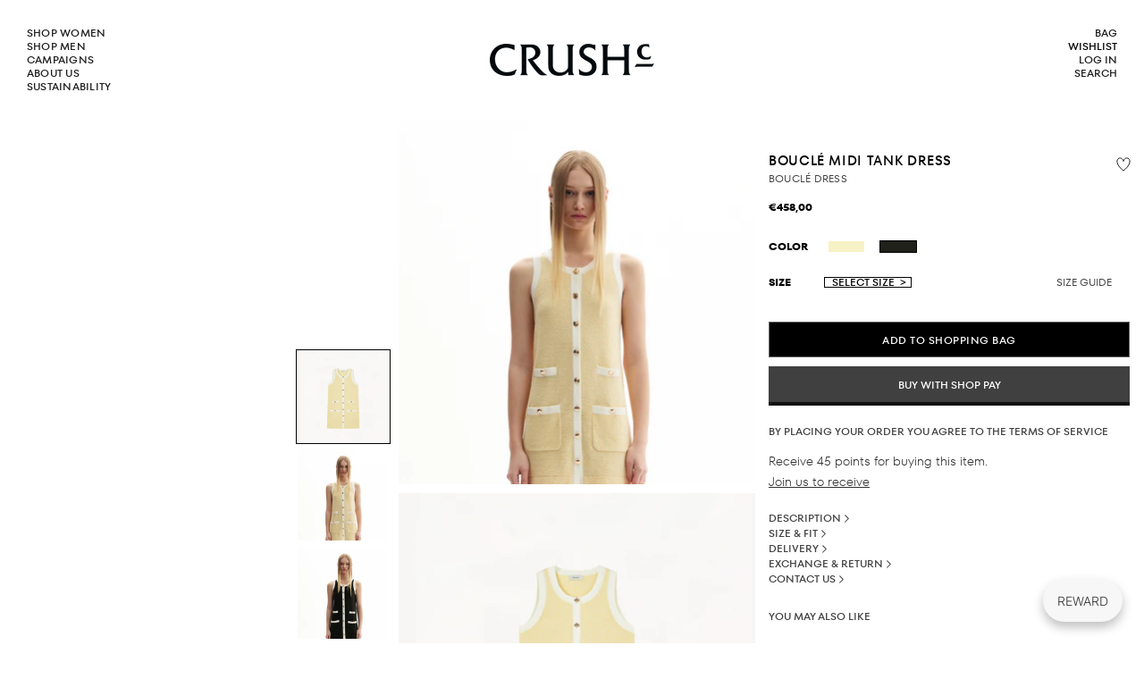

--- FILE ---
content_type: text/html; charset=utf-8
request_url: https://crushcollection.com/products/boucle-midi-tank-dress
body_size: 89887
content:
<!doctype html>

<html class="no-js" lang="en">
  <head>
    <!-- Google Tag Manager -->
    <script>
      (function(w,d,s,l,i){w[l]=w[l]||[];w[l].push({'gtm.start':
      new Date().getTime(),event:'gtm.js'});var f=d.getElementsByTagName(s)[0],
      j=d.createElement(s),dl=l!='dataLayer'?'&l='+l:'';j.async=true;j.src=
      'https://www.googletagmanager.com/gtm.js?id='+i+dl;f.parentNode.insertBefore(j,f);
      })(window,document,'script','dataLayer','GTM-W72N4QGS');
    </script>
    <!-- End Google Tag Manager -->
     <!-- Pinterest Tag -->
    <script type="text/javascript">
        function(e){
            if(!window.pintrk){
                window.pintrk=function(){
                    window.pintrk.queue.push(Array.prototype.slice.call(arguments))
                };
                var n=window.pintrk;
                n.queue=[],n.version="3.0";
                var t=document.createElement("script");
                t.async=!0,t.src=e;
                var r=document.getElementsByTagName("script")[0];
                r.parentNode.insertBefore(t,r)
            }
        }("https://s.pinimg.com/ct/core.js");
        pintrk('load', '2613860997411');
        pintrk('page');
    </script>
    <!-- End Pinterest Tag -->
    <script>  
  
  (function() {
      class Ultimate_Shopify_DataLayer {
        constructor() {
          window.dataLayer = window.dataLayer || []; 
          
          // use prefix of events name
          this.eventPrefix = '';

          // keep the value false to get non-formatted product id
          this.formattedItemId = true; 

          // add to wishlist selectors
          this.addToWishListSelectors = {
            'addWishListIcon': '',
            'gridItemSelector': '',
            'productLinkSelector': 'a[href*="/products/"]'
          }

          // quick view selectors
          this.quickViewSelector = {
            'quickViewElement': '',
            'gridItemSelector': '',
            'productLinkSelector': 'a[href*="/products/"]'
          }

          // mini cart button selector
          this.miniCartButton = [
            'a[href="/cart"]', 
          ];
          this.miniCartAppersOn = 'click';


          // begin checkout buttons/links selectors
          this.beginCheckoutButtons = [
            'input[name="checkout"]',
            'button[name="checkout"]',
            'a[href="/checkout"]',
            '.additional-checkout-buttons',
          ];

          // direct checkout button selector
          this.shopifyDirectCheckoutButton = [
            '.shopify-payment-button'
          ]

          // keep the value true if Add to Cart redirect to cart page
          this.isAddToCartRedirect = false;
          
          // keep the value false if cart items increment/decrement/remove refresh page 
          this.isAjaxCartIncrementDecrement = true;
          

          // Caution: Do not modify anything below this line, as it may result in it not functioning correctly.
          this.cart = {"note":null,"attributes":{},"original_total_price":0,"total_price":0,"total_discount":0,"total_weight":0.0,"item_count":0,"items":[],"requires_shipping":false,"currency":"EUR","items_subtotal_price":0,"cart_level_discount_applications":[],"checkout_charge_amount":0}
          this.countryCode = "HK";
          this.collectData();  
        }

        updateCart() {
          fetch("/cart.js")
          .then((response) => response.json())
          .then((data) => {
            this.cart = data;
          });
        }

       debounce(delay) {         
          let timeoutId;
          return function(func) {
            console.log('on-clean', timeoutId);
            const context = this;
            const args = arguments;
            
            clearTimeout(timeoutId);
            
            timeoutId = setTimeout(function() {
              func.apply(context, args);
            }, delay);

            console.log('new set', timeoutId);
          };
        }

        collectData() { 
            this.customerData();
            this.ajaxRequestData();
            this.searchPageData();
            this.miniCartData();
            this.beginCheckoutData();
  
            
  
            
              this.productSinglePage();
            
  
            
            
            this.addToWishListData();
            this.quickViewData();
            this.formData();
            this.phoneClickData();
            this.emailClickData();
        }        

        //logged in customer data 
        customerData() {
            const currentUser = {};
            

            window.dataLayer = window.dataLayer || [];
            dataLayer.push({
              customer: currentUser
            })
        }

        // add_to_cart, remove_from_cart, search
        ajaxRequestData() {
          const self = this;
          
          // handle non-ajax add to cart
          if(this.isAddToCartRedirect) {
            document.addEventListener('submit', function(event) {
              const addToCartForm = event.target.closest('form[action="/cart/add"]');
              if(addToCartForm) {
                event.preventDefault();
                
                const formData = new FormData(addToCartForm);
            
                fetch(window.Shopify.routes.root + 'cart/add.js', {
                  method: 'POST',
                  body: formData
                })
                .then(response => {
                    window.location.href = "/cart";
                })
                .catch((error) => {
                  console.error('Error:', error);
                });
              }
            });
          }
          
          // fetch
          let originalFetch = window.fetch;
          let debounce = this.debounce(800);
          
          window.fetch = function () {
            return originalFetch.apply(this, arguments).then((response) => {
              if (response.ok) {
                let cloneResponse = response.clone();
                let requestURL = arguments[0];
                
                if(/.*\/search\/?.*\?.*q=.+/.test(requestURL)) {   
                  const queryString = requestURL.split('?')[1];
                  const urlParams = new URLSearchParams(queryString);
                  const search_term = urlParams.get("q");

                  debounce(function() {
                   dataLayer.push({
                     event: 'search', 
                     search_term
                   })
                  });
                }
                else if (requestURL.includes("/cart/add")) {
                  cloneResponse.text().then((text) => {
                    let item = JSON.parse(text);
                    self.singleCartItemDataLayer('add_to_cart', item);
                    self.updateCart();
                  });
                }else if(requestURL.includes("/cart/change")) {
                  
                   cloneResponse.text().then((text) => {
                     
                    let newCart = JSON.parse(text);
                    let newCartItems = newCart.items;
                    let oldCartItems = self.cart.items;

                    for(let i = 0; i < oldCartItems.length; i++) {
                      let item = oldCartItems[i];
                      let newItem = newCartItems.find(newItems => newItems.id === item.id);


                      if(newItem) {

                        if(newItem.quantity > item.quantity) {
                          // cart item increment
                          let quantity = (newItem.quantity - item.quantity);
                          let updatedItem = {...item, quantity}
                          self.singleCartItemDataLayer('add_to_cart', updatedItem);
                          self.updateCart(); 

                        }else if(newItem.quantity < item.quantity) {
                          // cart item decrement
                          let quantity = (item.quantity - newItem.quantity);
                          let updatedItem = {...item, quantity}
                          self.singleCartItemDataLayer('remove_from_cart', updatedItem);
                          self.updateCart(); 
                        }
                        

                      }else {
                        self.singleCartItemDataLayer('remove_from_cart', item);
                        self.updateCart(); 
                      }
                    }
                     
                  });
                }
              }
              return response;
            });
          }
          // end fetch 


          //xhr
          var origXMLHttpRequest = XMLHttpRequest;
          XMLHttpRequest = function() {
            var requestURL;
    
            var xhr = new origXMLHttpRequest();
            var origOpen = xhr.open;
            var origSend = xhr.send;
            
    
    
            // Override the `open` function.
            xhr.open = function(method, url) {
                requestURL = url;
                return origOpen.apply(this, arguments);
            };
    
    
            xhr.send = function() {
    
                // Only proceed if the request URL matches what we're looking for.
                if (requestURL.includes("/cart/add") || requestURL.includes("/cart/change") || /.*\/search\/?.*\?.*q=.+/.test(requestURL)) {
        
                    xhr.addEventListener('load', function() {
                        if (xhr.readyState === 4) {
                            if (xhr.status >= 200 && xhr.status < 400) { 

                              if(/.*\/search\/?.*\?.*q=.+/.test(requestURL)) {
                                const queryString = requestURL.split('?')[1];
                                const urlParams = new URLSearchParams(queryString);
                                const search_term = urlParams.get("q");

                                debounce(function() {
                                  dataLayer.push({
                                    event: 'search', 
                                    search_term
                                  })
                                });
                              }

                              else if(requestURL.includes("/cart/add")) {
                                 
                                   const item = JSON.parse(xhr.responseText);
                                   self.singleCartItemDataLayer('add_to_cart', item);
                                   self.updateCart();
                                 
                               }else if(requestURL.includes("/cart/change")) {
                                 
                                  const newCart = JSON.parse(xhr.responseText);
                                  const newCartItems = newCart.items;
                                  let oldCartItems = self.cart.items;
              
                                  for(let i = 0; i < oldCartItems.length; i++) {
                                    let item = oldCartItems[i];
                                    let newItem = newCartItems.find(newItems => newItems.id === item.id);
              
              
                                    if(newItem) {
                                      if(newItem.quantity > item.quantity) {
                                        // cart item increment
                                        let quantity = (newItem.quantity - item.quantity);
                                        let updatedItem = {...item, quantity}
                                        self.singleCartItemDataLayer('add_to_cart', updatedItem);
                                        self.updateCart(); 
              
                                      }else if(newItem.quantity < item.quantity) {
                                        // cart item decrement
                                        let quantity = (item.quantity - newItem.quantity);
                                        let updatedItem = {...item, quantity}
                                        self.singleCartItemDataLayer('remove_from_cart', updatedItem);
                                        self.updateCart(); 
                                      }
                                      
              
                                    }else {
                                      self.singleCartItemDataLayer('remove_from_cart', item);
                                      self.updateCart(); 
                                    }
                                  }
                               }          
                            }
                        }
                    });
                }
    
                return origSend.apply(this, arguments);
            };
    
            return xhr;
          }; 
          //end xhr
        }

        // search event from search page
        searchPageData() {
          let pageUrl = window.location.href;
          if(/.*\/search\/?.*\?q=.+/.test(pageUrl)) {   
            const queryString = pageUrl.split('?')[1];
            const urlParams = new URLSearchParams(queryString);
            const search_term = urlParams.get("q");

            if (performance.navigation.type === 0) {
              dataLayer.push({
                 event: 'search', 
                 search_term
              });
            }
          }
        }

        // view_cart
        miniCartData() {
          if(this.miniCartButton.length) {
            let self = this;
            if(this.miniCartAppersOn === 'hover') {
              this.miniCartAppersOn = 'mouseenter';
            }
            this.miniCartButton.forEach((selector) => {
            let miniCartButton = document.querySelector(selector);

              if(miniCartButton) {
                miniCartButton.addEventListener(self.miniCartAppersOn, () => {
                  self.cartItemsDataLayer('view_cart', self.cart);
                });
              }
            });
          }
        }

        // begin_checkout
        beginCheckoutData() {
          let self = this;
          document.addEventListener('click', () => {
            let targetElement = event.target.closest(self.beginCheckoutButtons.join(', '));
            if(targetElement) {
              self.cartItemsDataLayer('begin_checkout', self.cart);
            }
          });
        }

        // view_cart, add_to_cart, remove_from_cart
        viewCartPageData() {
          
          this.cartItemsDataLayer('view_cart', this.cart);

          //if cart quantity chagne reload page 
          if(!this.isAjaxCartIncrementDecrement) {
            const self = this;
            document.addEventListener('pointerdown', (event) => {
              const target = event.target.closest('a[href*="/cart/change?"]');
              if(target) {
                const linkUrl = target.getAttribute('href');
                const queryString = linkUrl.split("?")[1];
                const urlParams = new URLSearchParams(queryString);
                const newQuantity = urlParams.get("quantity");
                const line = urlParams.get("line");
                const cart_id = urlParams.get("id");
        
                
                if(newQuantity && (line || cart_id)) {
                  let item = line ? {...self.cart.items[line - 1]} : self.cart.items.find(item => item.key === cart_id);
        
                  let event = 'add_to_cart';
                  if(newQuantity < item.quantity) {
                    event = 'remove_from_cart';
                  }
        
                  let quantity = Math.abs(newQuantity - item.quantity);
                  item['quantity'] = quantity;
        
                  self.singleCartItemDataLayer(event, item);
                }
              }
            });
          }
        }

        productSinglePage() {
        
          const item = {
              product_id: 7516072640685,
              variant_id: 42777521029293,
              product_title: "BOUCLÉ MIDI TANK DRESS",
              vendor: "CRUSH Collection",
              line_level_total_discount: 0,
              vendor: "CRUSH Collection",
              sku: null,
              product_type: "Dresses",
              item_list_id: 328109293741,
              item_list_name: "Archive Sale 25-10 50%",
              
                variant_title: "XS \/ Dark green",
              
              final_price: 45800,
              quantity: 1
          };
          
          const variants = [{"id":42777520930989,"title":"XS \/ Moonlight yellow","option1":"XS","option2":"Moonlight yellow","option3":null,"sku":"24S02ONDR03WBY14XS","requires_shipping":true,"taxable":true,"featured_image":{"id":33952019710125,"product_id":7516072640685,"position":1,"created_at":"2024-02-21T10:47:24+01:00","updated_at":"2024-02-21T11:28:05+01:00","alt":"Yellow bouclé midi tank dress.","width":2238,"height":2296,"src":"\/\/crushcollection.com\/cdn\/shop\/products\/yellow-midi-tank-dress-24S02ONDR03WBY14-1.png?v=1708511285","variant_ids":[42777520930989,42777520963757,42777520996525]},"available":false,"name":"BOUCLÉ MIDI TANK DRESS - XS \/ Moonlight yellow","public_title":"XS \/ Moonlight yellow","options":["XS","Moonlight yellow"],"price":45800,"weight":0,"compare_at_price":null,"inventory_management":"shopify","barcode":null,"featured_media":{"alt":"Yellow bouclé midi tank dress.","id":26311006159021,"position":1,"preview_image":{"aspect_ratio":0.975,"height":2296,"width":2238,"src":"\/\/crushcollection.com\/cdn\/shop\/products\/yellow-midi-tank-dress-24S02ONDR03WBY14-1.png?v=1708511285"}},"requires_selling_plan":false,"selling_plan_allocations":[]},{"id":42777520963757,"title":"S \/ Moonlight yellow","option1":"S","option2":"Moonlight yellow","option3":null,"sku":"24S02ONDR03WBY14S","requires_shipping":true,"taxable":true,"featured_image":{"id":33952019710125,"product_id":7516072640685,"position":1,"created_at":"2024-02-21T10:47:24+01:00","updated_at":"2024-02-21T11:28:05+01:00","alt":"Yellow bouclé midi tank dress.","width":2238,"height":2296,"src":"\/\/crushcollection.com\/cdn\/shop\/products\/yellow-midi-tank-dress-24S02ONDR03WBY14-1.png?v=1708511285","variant_ids":[42777520930989,42777520963757,42777520996525]},"available":false,"name":"BOUCLÉ MIDI TANK DRESS - S \/ Moonlight yellow","public_title":"S \/ Moonlight yellow","options":["S","Moonlight yellow"],"price":45800,"weight":0,"compare_at_price":null,"inventory_management":"shopify","barcode":null,"featured_media":{"alt":"Yellow bouclé midi tank dress.","id":26311006159021,"position":1,"preview_image":{"aspect_ratio":0.975,"height":2296,"width":2238,"src":"\/\/crushcollection.com\/cdn\/shop\/products\/yellow-midi-tank-dress-24S02ONDR03WBY14-1.png?v=1708511285"}},"requires_selling_plan":false,"selling_plan_allocations":[]},{"id":42777520996525,"title":"M \/ Moonlight yellow","option1":"M","option2":"Moonlight yellow","option3":null,"sku":"24S02ONDR03WBY14M","requires_shipping":true,"taxable":true,"featured_image":{"id":33952019710125,"product_id":7516072640685,"position":1,"created_at":"2024-02-21T10:47:24+01:00","updated_at":"2024-02-21T11:28:05+01:00","alt":"Yellow bouclé midi tank dress.","width":2238,"height":2296,"src":"\/\/crushcollection.com\/cdn\/shop\/products\/yellow-midi-tank-dress-24S02ONDR03WBY14-1.png?v=1708511285","variant_ids":[42777520930989,42777520963757,42777520996525]},"available":false,"name":"BOUCLÉ MIDI TANK DRESS - M \/ Moonlight yellow","public_title":"M \/ Moonlight yellow","options":["M","Moonlight yellow"],"price":45800,"weight":0,"compare_at_price":null,"inventory_management":"shopify","barcode":null,"featured_media":{"alt":"Yellow bouclé midi tank dress.","id":26311006159021,"position":1,"preview_image":{"aspect_ratio":0.975,"height":2296,"width":2238,"src":"\/\/crushcollection.com\/cdn\/shop\/products\/yellow-midi-tank-dress-24S02ONDR03WBY14-1.png?v=1708511285"}},"requires_selling_plan":false,"selling_plan_allocations":[]},{"id":42777521029293,"title":"XS \/ Dark green","option1":"XS","option2":"Dark green","option3":null,"sku":"24S02ONDR03WBB26XS","requires_shipping":true,"taxable":true,"featured_image":{"id":33952019808429,"product_id":7516072640685,"position":4,"created_at":"2024-02-21T10:47:24+01:00","updated_at":"2024-02-21T11:34:32+01:00","alt":"Green tweed midi tank dress.","width":2238,"height":2296,"src":"\/\/crushcollection.com\/cdn\/shop\/products\/green-tweed-tank-dress-24S02ONDR03WBB26-1.png?v=1708511672","variant_ids":[42777521029293,42777521062061,42777521094829]},"available":true,"name":"BOUCLÉ MIDI TANK DRESS - XS \/ Dark green","public_title":"XS \/ Dark green","options":["XS","Dark green"],"price":45800,"weight":0,"compare_at_price":null,"inventory_management":"shopify","barcode":null,"featured_media":{"alt":"Green tweed midi tank dress.","id":26311006191789,"position":4,"preview_image":{"aspect_ratio":0.975,"height":2296,"width":2238,"src":"\/\/crushcollection.com\/cdn\/shop\/products\/green-tweed-tank-dress-24S02ONDR03WBB26-1.png?v=1708511672"}},"requires_selling_plan":false,"selling_plan_allocations":[]},{"id":42777521062061,"title":"S \/ Dark green","option1":"S","option2":"Dark green","option3":null,"sku":"24S02ONDR03WBB26S","requires_shipping":true,"taxable":true,"featured_image":{"id":33952019808429,"product_id":7516072640685,"position":4,"created_at":"2024-02-21T10:47:24+01:00","updated_at":"2024-02-21T11:34:32+01:00","alt":"Green tweed midi tank dress.","width":2238,"height":2296,"src":"\/\/crushcollection.com\/cdn\/shop\/products\/green-tweed-tank-dress-24S02ONDR03WBB26-1.png?v=1708511672","variant_ids":[42777521029293,42777521062061,42777521094829]},"available":false,"name":"BOUCLÉ MIDI TANK DRESS - S \/ Dark green","public_title":"S \/ Dark green","options":["S","Dark green"],"price":45800,"weight":0,"compare_at_price":null,"inventory_management":"shopify","barcode":null,"featured_media":{"alt":"Green tweed midi tank dress.","id":26311006191789,"position":4,"preview_image":{"aspect_ratio":0.975,"height":2296,"width":2238,"src":"\/\/crushcollection.com\/cdn\/shop\/products\/green-tweed-tank-dress-24S02ONDR03WBB26-1.png?v=1708511672"}},"requires_selling_plan":false,"selling_plan_allocations":[]},{"id":42777521094829,"title":"M \/ Dark green","option1":"M","option2":"Dark green","option3":null,"sku":"24S02ONDR03WBB26M","requires_shipping":true,"taxable":true,"featured_image":{"id":33952019808429,"product_id":7516072640685,"position":4,"created_at":"2024-02-21T10:47:24+01:00","updated_at":"2024-02-21T11:34:32+01:00","alt":"Green tweed midi tank dress.","width":2238,"height":2296,"src":"\/\/crushcollection.com\/cdn\/shop\/products\/green-tweed-tank-dress-24S02ONDR03WBB26-1.png?v=1708511672","variant_ids":[42777521029293,42777521062061,42777521094829]},"available":false,"name":"BOUCLÉ MIDI TANK DRESS - M \/ Dark green","public_title":"M \/ Dark green","options":["M","Dark green"],"price":45800,"weight":0,"compare_at_price":null,"inventory_management":"shopify","barcode":null,"featured_media":{"alt":"Green tweed midi tank dress.","id":26311006191789,"position":4,"preview_image":{"aspect_ratio":0.975,"height":2296,"width":2238,"src":"\/\/crushcollection.com\/cdn\/shop\/products\/green-tweed-tank-dress-24S02ONDR03WBB26-1.png?v=1708511672"}},"requires_selling_plan":false,"selling_plan_allocations":[]}]
          this.singleCartItemDataLayer('view_item', item);

          if(this.shopifyDirectCheckoutButton.length) {
              let self = this;
              document.addEventListener('pointerdown', (event) => {
                  
                
                let target = event.target;
                let checkoutButton = event.target.closest(this.shopifyDirectCheckoutButton.join(', '));

                if(checkoutButton && (variants || self.quickViewVariants)) {

                    let checkoutForm = checkoutButton.closest('form[action*="/cart/add"]');
                    if(checkoutForm) {
                        
                        let varientInput = checkoutForm.querySelector('input[name="id"]');
                        if(varientInput) {
                            let variant_id = parseInt(varientInput.value);
                          
                            let quantity = 1;
                            let quantitySelector = checkoutForm.getAttribute('id');
                            if(quantitySelector) {
                              let quentityInput = document.querySelector('input[name="quantity"][form="'+quantitySelector+'"]');
                              if(quentityInput) {
                                  quantity = +quentityInput.value;
                              }
                            }
                          
                            if(variant_id) {
                                let variant = variants.find(item => item.id === +variant_id);
                                if(variant && item) {
                                    variant_id
                                    item['variant_id'] = variant_id;
                                    item['variant_title'] = variant.title;
                                    item['final_price'] = variant.price;
                                    item['quantity'] = quantity;
                                    
                                    self.singleCartItemDataLayer('add_to_cart', item);
                                    self.singleCartItemDataLayer('begin_checkout', item);
                                }else if(self.quickViewedItem) {                                  
                                  let variant = self.quickViewVariants.find(item => item.id === +variant_id);
                                  if(variant) {
                                    self.quickViewedItem['variant_id'] = variant_id;
                                    self.quickViewedItem['variant_title'] = variant.title;
                                    self.quickViewedItem['final_price'] = parseFloat(variant.price) * 100;
                                    self.quickViewedItem['quantity'] = quantity;
                                    
                                    self.singleCartItemDataLayer('add_to_cart', self.quickViewedItem);
                                    self.singleCartItemDataLayer('begin_checkout', self.quickViewedItem);
                                    
                                  }
                                }
                            }
                        }
                    }

                }
              }); 
          }
          
          
        }

        collectionsPageData() {
          var ecommerce = {
            'items': [
              
              ]
          };

          ecommerce['item_list_id'] = null
          ecommerce['item_list_name'] = null

          this.cartItemsDataLayer('view_item_list', ecommerce);
        }
        
        
        // add to wishlist
        addToWishListData() {
          if(this.addToWishListSelectors && this.addToWishListSelectors.addWishListIcon) {
            const self = this;
            document.addEventListener('pointerdown', (event) => {
              let target = event.target;
              
              if(target.closest(self.addToWishListSelectors.addWishListIcon)) {
                let pageULR = window.location.href.replace(/\?.+/, '');
                let requestURL = undefined;
          
                if(/\/products\/[^/]+$/.test(pageULR)) {
                  requestURL = pageULR;
                } else if(self.addToWishListSelectors.gridItemSelector && self.addToWishListSelectors.productLinkSelector) {
                  let itemElement = target.closest(self.addToWishListSelectors.gridItemSelector);
                  if(itemElement) {
                    let linkElement = itemElement.querySelector(self.addToWishListSelectors.productLinkSelector); 
                    if(linkElement) {
                      let link = linkElement.getAttribute('href').replace(/\?.+/g, '');
                      if(link && /\/products\/[^/]+$/.test(link)) {
                        requestURL = link;
                      }
                    }
                  }
                }

                if(requestURL) {
                  fetch(requestURL + '.json')
                    .then(res => res.json())
                    .then(result => {
                      let data = result.product;                    
                      if(data) {
                        let dataLayerData = {
                        	product_id: data.id,
                            variant_id: data.variants[0].id,
                            product_title: data.title,
                        	quantity: 1,
                        	final_price: parseFloat(data.variants[0].price) * 100,
                        	total_discount: 0,
                        	product_type: data.product_type,
                        	vendor: data.vendor,
                        	variant_title: (data.variants[0].title !== 'Default Title') ? data.variants[0].title : undefined,
                        	sku: data.variants[0].sku,
                        }

                        self.singleCartItemDataLayer('add_to_wishlist', dataLayerData);
                      }
                    });
                }
              }
            });
          }
        }

        quickViewData() {
          if(this.quickViewSelector.quickViewElement && this.quickViewSelector.gridItemSelector && this.quickViewSelector.productLinkSelector) {
            const self = this;
            document.addEventListener('pointerdown', (event) => {
              let target = event.target;
              if(target.closest(self.quickViewSelector.quickViewElement)) {
                let requestURL = undefined;
                let itemElement = target.closest(this.quickViewSelector.gridItemSelector );
                
                if(itemElement) {
                  let linkElement = itemElement.querySelector(self.quickViewSelector.productLinkSelector); 
                  if(linkElement) {
                    let link = linkElement.getAttribute('href').replace(/\?.+/g, '');
                    if(link && /\/products\/[^/]+$/.test(link)) {
                      requestURL = link;
                    }
                  }
                }   
                
                if(requestURL) {
                    fetch(requestURL + '.json')
                      .then(res => res.json())
                      .then(result => {
                        let data = result.product;                    
                        if(data) {
                          let dataLayerData = {
                          	product_id: data.id,
                            variant_id: data.variants[0].id,
                            product_title: data.title,
                          	quantity: 1,
                          	final_price: parseFloat(data.variants[0].price) * 100,
                          	total_discount: 0,
                          	product_type: data.product_type,
                          	vendor: data.vendor,
                          	variant_title: (data.variants[0].title !== 'Default Title') ? data.variants[0].title : undefined,
                          	sku: data.variants[0].sku,
                          }
  
                          self.singleCartItemDataLayer('view_item', dataLayerData);
                          self.quickViewVariants = data.variants;
                          self.quickViewedItem = dataLayerData;
                        }
                      });
                  }
              }
            });

            
          }
        }

        // single item add in dataLyaer
        singleCartItemDataLayer(event, item) { 
          dataLayer.push({ "ecommerce": null });
          const dataLayerData = {
            "event": this.eventPrefix + event,
            "ecommerce": {
              "currency": this.cart.currency,
              "value": +(((item.final_price / 100) * item.quantity).toFixed(2)),
              "items": [{
                  "item_id": this.formattedItemId  ? `shopify_${this.countryCode}_${item.product_id}_${item.variant_id}` : item.product_id.toString(),
                  "variant_id": item.variant_id.toString(),
                  "item_name": item.product_title,
                  "quantity": item.quantity,
                  "price": +((item.final_price / 100).toFixed(2)),
                  "discount": item.total_discount ? +((item.total_discount / 100).toFixed(2)) : 0
              }]
            }
          }

          if(item.product_type) {
            dataLayerData.ecommerce['items'][0]['item_category'] = item.product_type;
          }

          if(item.vendor) {
            dataLayerData.ecommerce['items'][0]['item_brand'] = item.vendor;
          }

          if(item.variant_title && item.variant_title !== 'Default Title') {
            dataLayerData.ecommerce['items'][0]['item_variant'] = item.variant_title;
          }

          if(item.sku) {
            dataLayerData.ecommerce['items'][0]['sku'] = item.sku;
          }

          if(item.item_list_id) {
            dataLayerData.ecommerce['items'][0]['item_list_id'] = item.item_list_id;
          }
          
          if(item.item_list_name) {
            dataLayerData.ecommerce['items'][0]['item_list_name'] = item.item_list_name;
          }
          
          dataLayer.push(dataLayerData);
        };

        // multiple items add in dataLayer
        cartItemsDataLayer(event, cart) {
          dataLayer.push({ 'ecommerce': null });
          const dataLayerData = {
            "event": this.eventPrefix + event,
            'ecommerce': {
               'currency': this.cart.currency,
               'items': cart.items.map((item, index) => {
                 const itemDataLayerData = {
                    'index': index,
                    'item_id': this.formattedItemId  ? `shopify_${this.countryCode}_${item.product_id}_${item.variant_id}` : item.product_id.toString(),
                    'variant_id': item.variant_id.toString(),
                    'item_name': item.product_title,
                    'quantity': item.quantity,
                    'price': +((item.final_price / 100).toFixed(2)),
                    'discount': item.total_discount ? +((item.total_discount / 100).toFixed(2)) : 0 
                }

                if(item.product_type) {
                  itemDataLayerData['item_category'] = item.product_type;
                }
                
                 if(item.vendor) {
                  itemDataLayerData['item_brand'] = item.vendor;
                }

                                 
                if(item.variant_title && item.variant_title !== 'Default Title') {
                  itemDataLayerData['item_variant'] = item.variant_title;
                }
              
                if(item.sku) {
                  itemDataLayerData['sku'] = item.sku;
                }

                if(item.item_list_name) {
                  itemDataLayerData['item_list_name'] = item.item_list_name;
                }

                if(item.item_list_id) {
                  itemDataLayerData['item_list_id'] = item.item_list_id;
                }

                return itemDataLayerData;
              })
            }
          }

          if(cart.total_price) {
            dataLayerData['ecommerce']['value'] = +((cart.total_price / 100).toFixed(2))
          }
          
          if(cart.item_list_id) {
            dataLayerData['ecommerce']['item_list_id'] = cart.item_list_id;
          }
          
          if(cart.item_list_name) {
            dataLayerData['ecommerce']['item_list_name'] = cart.item_list_name;
          }
          
          dataLayer.push(dataLayerData);
        }

        
        // contact form submit & newsletters signup
        formData() {
          const self = this;
          document.addEventListener('submit', function(event) {

            let targetForm = event.target.closest('form[action^="/contact"]');


            if(targetForm) {
              const formData = {
                form_location: window.location.href,
                form_id: targetForm.getAttribute('id'),
                form_classes: targetForm.getAttribute('class')
              };
                            
              let formType = targetForm.querySelector('input[name="form_type"]');
              let inputs = targetForm.querySelectorAll("input:not([type=hidden]):not([type=submit]), textarea, select");
              
              inputs.forEach(function(input) {
                var inputName = input.name;
                var inputValue = input.value;
                
                if (inputName && inputValue) {
                  var matches = inputName.match(/\[(.*?)\]/);
                  if (matches && matches.length > 1) {
                     var fieldName = matches[1];
                     formData[fieldName] = input.value;
                  }
                }
              });
              
              if(formType && formType.value === 'customer') {
                dataLayer.push({ event: self.eventPrefix + 'newsletter_signup', ...formData});
              } else if(formType && formType.value === 'contact') {
                dataLayer.push({ event: self.eventPrefix + 'contact_form_submit', ...formData});
              }
            }
          });

        }

        // phone_number_click event
        phoneClickData() {
          const self = this; 
          document.addEventListener('click', function(event) {
            let target = event.target.closest('a[href^="tel:"]');
            if(target) {
              let phone_number = target.getAttribute('href').replace('tel:', '');
              dataLayer.push({
                event: self.eventPrefix + 'phone_number_click',
                page_location: window.location.href,
                link_classes: target.getAttribute('class'),
                link_id: target.getAttribute('id'),
                phone_number
              })
            }
          });
        }
  
        // email_click event
        emailClickData() {
          const self = this; 
          document.addEventListener('click', function(event) {
            let target = event.target.closest('a[href^="mailto:"]');
            if(target) {
              let email_address = target.getAttribute('href').replace('mailto:', '');
              dataLayer.push({
                event: self.eventPrefix + 'email_click',
                page_location: window.location.href,
                link_classes: target.getAttribute('class'),
                link_id: target.getAttribute('id'),
                email_address
              })
            }
          });
        }
      } 
      // end Ultimate_Shopify_DataLayer

      document.addEventListener('DOMContentLoaded', function() {
        try{
          new Ultimate_Shopify_DataLayer();
        }catch(error) {
          console.log(error);
        }
      });
    
  })();
</script>


    <style>
          .js [header-cs-layout] .HorizontalList__Item:nth-child(1) .MegaMenu__linklist-cs .MegaMenu__Item.MegaMenu__Item--fit:nth-child(2) a.MegaMenu__Title.Heading.Text--subdued.u-h7{
          text-decoration: underline;
      }

      .js [header-cs-layout] .HorizontalList__Item:nth-child(1) .MegaMenu__linklist-cs .MegaMenu__Item.MegaMenu__Item--fit:nth-child(2) li.Linklist__Item:nth-child(1),.js [header-cs-layout] .HorizontalList__Item:nth-child(1) .MegaMenu__linklist-cs .MegaMenu__Item.MegaMenu__Item--fit:nth-child(2) li.Linklist__Item:nth-child(2) {
            text-decoration: underline !important
      }


      .js [header-cs-layout] .HorizontalList__Itemt:nth-child(1) .MegaMenu__linklist-cs .MegaMenu__Item.MegaMenu__Item--fit:nth-child(3) li.Linklist__Item:nth-child(1),.js [header-cs-layout] .HorizontalList__Item:nth-child(2) .MegaMenu__linklist-cs .MegaMenu__Item.MegaMenu__Item--fit:nth-child(2) li.Linklist__Item:nth-child(2) {
            text-decoration: underline !important
      }

      .js [header-cs-layout] .HorizontalList__Item:nth-child(1) .MegaMenu__linklist-cs .MegaMenu__Item.MegaMenu__Item--fit:nth-child(3) a.MegaMenu__Title.Heading.Text--subdued.u-h7,.js [header-cs-layout] .HorizontalList__Item:nth-child(1) .MegaMenu__linklist-cs .MegaMenu__Item.MegaMenu__Item--fit:nth-child(3) li.Linklist__Item:nth-child(1),.js [header-cs-layout] .HorizontalList__Item:nth-child(1) .MegaMenu__linklist-cs .MegaMenu__Item.MegaMenu__Item--fit:nth-child(3) li.Linklist__Item:nth-child(2){
          text-decoration: underline;
      }
      


          .template-product .product-recommendations .ProductItem__Info.ProductItem__Info--left {
          display: none;
      }
          #sidebar-cart[drawer-cs-layout] .ProductItem__Info-desc .Heading {
          margin-top: 13px !important;
      }

          .legal-side,#section-template--16621449543853__newsletter_XDBkcN,#legal-terms-sidebar-template--16465839554733__legal_terms_sidebar_mDAV3B,section#legal-terms-sidebar-template--16465839816877__legal_terms_sidebar_Bpt4bQ,#legal-terms-sidebar-template--16465839620269__legal_terms_sidebar_TAHxjg {
          padding-top: 30px !important;
      }

         .js [header-cs-layout] .MegaMenu__Item {
          margin-top: 20px;
      }



      [header-cs-layout] .MegaMenu[aria-hidden=false] {
          margin-top: 0 !important;
      }
          .MegaMenu__linklist-cs{
            padding-top:2px
          }
          .sidebar-menu-cs {
          margin-top: 25px;
      }
          .title-blog.Container.only-desktop {
          padding-top: 25px !important;
      }



          .cart-drawer-item--footer__container a span {
          text-decoration: none !important;
      }
          .sca-currency-top-right {
          top: 100px !important;
          margin-top: 2px !important;
          right: 25px;
          position: fixed;
          text-decoration: none!important;
          opacity: 1!important;
          outline: 0!important;
          z-index: 999999999999999999999!important;
      }

        .content-blocks td {
          padding: 10px;
      }
        .content-blocks table {
          width: 100%;
          scroll-behavior: auto;
          overflow-x: scroll;
          table-layout: fixed;
      }


        .content-blocks tr:nth-child(odd) {
          background-color: #e9e6e480;
      }

        .content-blocks th{position: relative;width: 30%;font-family: var(--heading-font-family);font-weight: var(--heading-font-weight);font-style: var(--heading-font-style);text-transform: uppercase;letter-spacing: .5px;padding: 10px;border: 1px solid var(--border-color);text-align: left;color: var(--text-color);}

        .content-blocks th+th {
          width: auto;
      }

        .content-blocks th:last-child {
          padding-right: 0;
      }

        .content-blocks tr td {
          position: relative;
          width: 30%;
          padding-left: 10px;
          border: 1px solid var(--border-color);
          text-align: left;
          color: var(--text-color);
      }





      @media(max-width:767px){
        #sidebar-menu[drawer-menu-cs-layout]  .Collapsible:first-child .Collapsible.menu-parent:nth-child(2) a.Heading.Text--subdued.Link--primary.u-h7 {
          text-decoration: underline;
      }


      #sidebar-menu[drawer-menu-cs-layout] .Collapsible:first-child .Collapsible.menu-parent:nth-child(2) .Collapsible__Inner.inner-lv-menu ul li:nth-child(1) a {
          text-decoration: underline;
      }

          #sidebar-menu[drawer-menu-cs-layout] .Collapsible:first-child .Collapsible.menu-parent:nth-child(3) a.Heading.Text--subdued.Link--primary.u-h7 {
          text-decoration: underline;
      }


      #sidebar-menu[drawer-menu-cs-layout] .Collapsible:first-child .Collapsible.menu-parent:nth-child(3) .Collapsible__Inner.inner-lv-menu ul li:nth-child(1) a {
          text-decoration: underline;
      }
      }
    </style>

    <meta charset="utf-8">
    <meta http-equiv="X-UA-Compatible" content="IE=edge,chrome=1">
    <meta
      name="viewport"
      content="width=device-width, initial-scale=1.0, height=device-height, minimum-scale=1.0, maximum-scale=1.0"
    >
    <meta name="theme-color" content="">

    <title>
      BOUCLÉ MIDI TANK DRESS - Yellow
      
      
       &ndash; CRUSH Collection
    </title>

    <script src="https://code.jquery.com/jquery-2.2.4.min.js"></script>
    <script src="//crushcollection.com/cdn/shop/t/86/assets/slick.js?v=131584291730803127571733841753"></script>

    <script src="//cdn.jsdelivr.net/npm/swiper/swiper-bundle.min.js"></script>

    <script src="https://www.google.com/recaptcha/api.js" async defer></script>
    <link
      rel="stylesheet"
      type="text/css"
      href="https://cdnjs.cloudflare.com/ajax/libs/slick-carousel/1.8.1/slick.min.css"
    >
    <link
      rel="stylesheet"
      type="text/css"
      href="https://cdnjs.cloudflare.com/ajax/libs/slick-carousel/1.8.1/slick-theme.min.css"
    >

    <link rel="stylesheet" href="https://cdnjs.cloudflare.com/ajax/libs/font-awesome/6.1.1/css/all.min.css"><meta name="description" content="Discover our yellow midi dress: Teddy Bear-like bouclé yarn, flattering tank silhouette, cotton trims, and CRUSH logo buttons for unique style."><link rel="canonical" href="https://crushcollection.com/products/boucle-midi-tank-dress"><link rel="shortcut icon" href="//crushcollection.com/cdn/shop/files/imresizer-1724305853557_96x.jpg?v=1724305867" type="image/png"><meta property="og:type" content="product">
  <meta property="og:title" content="BOUCLÉ MIDI TANK DRESS"><meta property="og:image" content="http://crushcollection.com/cdn/shop/products/yellow-midi-tank-dress-24S02ONDR03WBY14-1.png?v=1708511285">
    <meta property="og:image:secure_url" content="https://crushcollection.com/cdn/shop/products/yellow-midi-tank-dress-24S02ONDR03WBY14-1.png?v=1708511285">
    <meta property="og:image:width" content="2238">
    <meta property="og:image:height" content="2296"><meta property="product:price:amount" content="458,00">
  <meta property="product:price:currency" content="EUR"><meta property="og:description" content="Discover our yellow midi dress: Teddy Bear-like bouclé yarn, flattering tank silhouette, cotton trims, and CRUSH logo buttons for unique style."><meta property="og:url" content="https://crushcollection.com/products/boucle-midi-tank-dress">
<meta property="og:site_name" content="CRUSH Collection"><meta name="twitter:card" content="summary"><meta name="twitter:title" content="BOUCLÉ MIDI TANK DRESS">
  <meta name="twitter:description" content="Utilizing a 7-gauge bouclé yarn, this dress features a looped texture for a fluffy touch similar to Teddy Bear. The silhouette is a relaxed, midi-length tank dress, designed to flatter various body types with its accommodating shape. Detailing includes pure cotton yarn trims for a contrasting texture effect, playful real and faux pocket designs, and custom CRUSH metal logo buttons, adding a signature touch.
• Relaxed fit • Metal button decoration • Colorblocked trims
Materials &amp;amp; Care Part1: 75%Cotton 25%Nylon Part2: 87%Cotton 13%Spandex">
  <meta name="twitter:image" content="https://crushcollection.com/cdn/shop/products/yellow-midi-tank-dress-24S02ONDR03WBY14-1_600x600_crop_center.png?v=1708511285">
    <style>
  @font-face {
  font-family: Poppins;
  font-weight: 300;
  font-style: normal;
  font-display: fallback;
  src: url("//crushcollection.com/cdn/fonts/poppins/poppins_n3.05f58335c3209cce17da4f1f1ab324ebe2982441.woff2") format("woff2"),
       url("//crushcollection.com/cdn/fonts/poppins/poppins_n3.6971368e1f131d2c8ff8e3a44a36b577fdda3ff5.woff") format("woff");
}

  @font-face {
  font-family: Poppins;
  font-weight: 300;
  font-style: normal;
  font-display: fallback;
  src: url("//crushcollection.com/cdn/fonts/poppins/poppins_n3.05f58335c3209cce17da4f1f1ab324ebe2982441.woff2") format("woff2"),
       url("//crushcollection.com/cdn/fonts/poppins/poppins_n3.6971368e1f131d2c8ff8e3a44a36b577fdda3ff5.woff") format("woff");
}


  @font-face {
  font-family: Poppins;
  font-weight: 400;
  font-style: normal;
  font-display: fallback;
  src: url("//crushcollection.com/cdn/fonts/poppins/poppins_n4.0ba78fa5af9b0e1a374041b3ceaadf0a43b41362.woff2") format("woff2"),
       url("//crushcollection.com/cdn/fonts/poppins/poppins_n4.214741a72ff2596839fc9760ee7a770386cf16ca.woff") format("woff");
}

  @font-face {
  font-family: Poppins;
  font-weight: 300;
  font-style: italic;
  font-display: fallback;
  src: url("//crushcollection.com/cdn/fonts/poppins/poppins_i3.8536b4423050219f608e17f134fe9ea3b01ed890.woff2") format("woff2"),
       url("//crushcollection.com/cdn/fonts/poppins/poppins_i3.0f4433ada196bcabf726ed78f8e37e0995762f7f.woff") format("woff");
}

  @font-face {
  font-family: Poppins;
  font-weight: 400;
  font-style: italic;
  font-display: fallback;
  src: url("//crushcollection.com/cdn/fonts/poppins/poppins_i4.846ad1e22474f856bd6b81ba4585a60799a9f5d2.woff2") format("woff2"),
       url("//crushcollection.com/cdn/fonts/poppins/poppins_i4.56b43284e8b52fc64c1fd271f289a39e8477e9ec.woff") format("woff");
}


  :root {
    --heading-font-family : "CenturyGothic", sans-serif;
    --heading-font-weight : 300;
    --heading-font-style  : normal;

    --text-font-family : "CenturyGothic", sans-serif;
    --text-font-weight : 300;
    --text-font-style  : normal;

    --base-text-font-size   : 14px;
    --default-text-font-size: 14px;--background          : #ffffff;
    --background-rgb      : 255, 255, 255;
    --light-background    : #ffffff;
    --light-background-rgb: 255, 255, 255;
    --heading-color       : #1c1b1b;
    --text-color          : #000000;
    --text-color-rgb      : 0, 0, 0;
    --text-color-light    : #6a6a6a;
    --text-color-light-rgb: 106, 106, 106;
    --link-color          : #6a6a6a;
    --link-color-rgb      : 106, 106, 106;
    --border-color        : #d9d9d9;
    --border-color-rgb    : 217, 217, 217;

    --button-background    : #1c1b1b;
    --button-background-rgb: 28, 27, 27;
    --button-text-color    : #ffffff;

    --header-background       : #ffffff;
    --header-heading-color    : #1c1b1b;
    --header-light-text-color : #6a6a6a;
    --header-border-color     : #dddddd;

    --footer-background    : #ffffff;
    --footer-text-color    : #1c1b1b;
    --footer-heading-color : #000000;
    --footer-border-color  : #dddddd;

    --navigation-background      : #1c1b1b;
    --navigation-background-rgb  : 28, 27, 27;
    --navigation-text-color      : #ffffff;
    --navigation-text-color-light: rgba(255, 255, 255, 0.5);
    --navigation-border-color    : rgba(255, 255, 255, 0.25);

    --newsletter-popup-background     : #1c1b1b;
    --newsletter-popup-text-color     : #ffffff;
    --newsletter-popup-text-color-rgb : 255, 255, 255;

    --secondary-elements-background       : #1c1b1b;
    --secondary-elements-background-rgb   : 28, 27, 27;
    --secondary-elements-text-color       : #ffffff;
    --secondary-elements-text-color-light : rgba(255, 255, 255, 0.5);
    --secondary-elements-border-color     : rgba(255, 255, 255, 0.25);

    --product-sale-price-color    : #f94c43;
    --product-sale-price-color-rgb: 249, 76, 67;
    --product-star-rating: #f6a429;

    /* Shopify related variables */
    --payment-terms-background-color: #ffffff;

    /* Products */

    --horizontal-spacing-four-products-per-row: 40px;
        --horizontal-spacing-two-products-per-row : 40px;

    --vertical-spacing-four-products-per-row: 60px;
        --vertical-spacing-two-products-per-row : 75px;

    /* Animation */
    --drawer-transition-timing: cubic-bezier(0.645, 0.045, 0.355, 1);
    --header-base-height: 80px; /* We set a default for browsers that do not support CSS variables */

    /* Cursors */
    --cursor-zoom-in-svg    : url(//crushcollection.com/cdn/shop/t/86/assets/cursor-zoom-in.svg?v=54238355830491945251733841761);
    --cursor-zoom-in-2x-svg : url(//crushcollection.com/cdn/shop/t/86/assets/cursor-zoom-in-2x.svg?v=67361478476654599221733841761);
  }
</style>

<script>
  // IE11 does not have support for CSS variables, so we have to polyfill them
  if (!(((window || {}).CSS || {}).supports && window.CSS.supports('(--a: 0)'))) {
    const script = document.createElement('script');
    script.type = 'text/javascript';
    script.src = 'https://cdn.jsdelivr.net/npm/css-vars-ponyfill@2';
    script.onload = function() {
      cssVars({});
    };

    document.getElementsByTagName('head')[0].appendChild(script);
  }
</script>


    <script>window.performance && window.performance.mark && window.performance.mark('shopify.content_for_header.start');</script><meta name="facebook-domain-verification" content="kmm94m4pwou4365ati51xawqdxqch6">
<meta name="facebook-domain-verification" content="nccwkw8w17u98zgny0kbe3hvg714bh">
<meta name="google-site-verification" content="YBDgu0o7goBkQDwOHtWMiMSIPv6JwzGGFcbfcYH9JWc">
<meta id="shopify-digital-wallet" name="shopify-digital-wallet" content="/53212643501/digital_wallets/dialog">
<meta name="shopify-checkout-api-token" content="67b368de0ee2e1739151c999a66cd451">
<meta id="in-context-paypal-metadata" data-shop-id="53212643501" data-venmo-supported="false" data-environment="production" data-locale="en_US" data-paypal-v4="true" data-currency="EUR">
<link rel="alternate" type="application/json+oembed" href="https://crushcollection.com/products/boucle-midi-tank-dress.oembed">
<script async="async" src="/checkouts/internal/preloads.js?locale=en-DE"></script>
<link rel="preconnect" href="https://shop.app" crossorigin="anonymous">
<script async="async" src="https://shop.app/checkouts/internal/preloads.js?locale=en-DE&shop_id=53212643501" crossorigin="anonymous"></script>
<script id="apple-pay-shop-capabilities" type="application/json">{"shopId":53212643501,"countryCode":"HK","currencyCode":"EUR","merchantCapabilities":["supports3DS"],"merchantId":"gid:\/\/shopify\/Shop\/53212643501","merchantName":"CRUSH Collection","requiredBillingContactFields":["postalAddress","email","phone"],"requiredShippingContactFields":["postalAddress","email","phone"],"shippingType":"shipping","supportedNetworks":["visa","masterCard","amex"],"total":{"type":"pending","label":"CRUSH Collection","amount":"1.00"},"shopifyPaymentsEnabled":true,"supportsSubscriptions":true}</script>
<script id="shopify-features" type="application/json">{"accessToken":"67b368de0ee2e1739151c999a66cd451","betas":["rich-media-storefront-analytics"],"domain":"crushcollection.com","predictiveSearch":true,"shopId":53212643501,"locale":"en"}</script>
<script>var Shopify = Shopify || {};
Shopify.shop = "crushcollection.myshopify.com";
Shopify.locale = "en";
Shopify.currency = {"active":"EUR","rate":"1.0"};
Shopify.country = "DE";
Shopify.theme = {"name":"Kikstart Custom Theme | Kik Final","id":141670744237,"schema_name":"Prestige","schema_version":"5.7.0","theme_store_id":null,"role":"main"};
Shopify.theme.handle = "null";
Shopify.theme.style = {"id":null,"handle":null};
Shopify.cdnHost = "crushcollection.com/cdn";
Shopify.routes = Shopify.routes || {};
Shopify.routes.root = "/";</script>
<script type="module">!function(o){(o.Shopify=o.Shopify||{}).modules=!0}(window);</script>
<script>!function(o){function n(){var o=[];function n(){o.push(Array.prototype.slice.apply(arguments))}return n.q=o,n}var t=o.Shopify=o.Shopify||{};t.loadFeatures=n(),t.autoloadFeatures=n()}(window);</script>
<script>
  window.ShopifyPay = window.ShopifyPay || {};
  window.ShopifyPay.apiHost = "shop.app\/pay";
  window.ShopifyPay.redirectState = null;
</script>
<script id="shop-js-analytics" type="application/json">{"pageType":"product"}</script>
<script defer="defer" async type="module" src="//crushcollection.com/cdn/shopifycloud/shop-js/modules/v2/client.init-shop-cart-sync_BT-GjEfc.en.esm.js"></script>
<script defer="defer" async type="module" src="//crushcollection.com/cdn/shopifycloud/shop-js/modules/v2/chunk.common_D58fp_Oc.esm.js"></script>
<script defer="defer" async type="module" src="//crushcollection.com/cdn/shopifycloud/shop-js/modules/v2/chunk.modal_xMitdFEc.esm.js"></script>
<script type="module">
  await import("//crushcollection.com/cdn/shopifycloud/shop-js/modules/v2/client.init-shop-cart-sync_BT-GjEfc.en.esm.js");
await import("//crushcollection.com/cdn/shopifycloud/shop-js/modules/v2/chunk.common_D58fp_Oc.esm.js");
await import("//crushcollection.com/cdn/shopifycloud/shop-js/modules/v2/chunk.modal_xMitdFEc.esm.js");

  window.Shopify.SignInWithShop?.initShopCartSync?.({"fedCMEnabled":true,"windoidEnabled":true});

</script>
<script>
  window.Shopify = window.Shopify || {};
  if (!window.Shopify.featureAssets) window.Shopify.featureAssets = {};
  window.Shopify.featureAssets['shop-js'] = {"shop-cart-sync":["modules/v2/client.shop-cart-sync_DZOKe7Ll.en.esm.js","modules/v2/chunk.common_D58fp_Oc.esm.js","modules/v2/chunk.modal_xMitdFEc.esm.js"],"init-fed-cm":["modules/v2/client.init-fed-cm_B6oLuCjv.en.esm.js","modules/v2/chunk.common_D58fp_Oc.esm.js","modules/v2/chunk.modal_xMitdFEc.esm.js"],"shop-cash-offers":["modules/v2/client.shop-cash-offers_D2sdYoxE.en.esm.js","modules/v2/chunk.common_D58fp_Oc.esm.js","modules/v2/chunk.modal_xMitdFEc.esm.js"],"shop-login-button":["modules/v2/client.shop-login-button_QeVjl5Y3.en.esm.js","modules/v2/chunk.common_D58fp_Oc.esm.js","modules/v2/chunk.modal_xMitdFEc.esm.js"],"pay-button":["modules/v2/client.pay-button_DXTOsIq6.en.esm.js","modules/v2/chunk.common_D58fp_Oc.esm.js","modules/v2/chunk.modal_xMitdFEc.esm.js"],"shop-button":["modules/v2/client.shop-button_DQZHx9pm.en.esm.js","modules/v2/chunk.common_D58fp_Oc.esm.js","modules/v2/chunk.modal_xMitdFEc.esm.js"],"avatar":["modules/v2/client.avatar_BTnouDA3.en.esm.js"],"init-windoid":["modules/v2/client.init-windoid_CR1B-cfM.en.esm.js","modules/v2/chunk.common_D58fp_Oc.esm.js","modules/v2/chunk.modal_xMitdFEc.esm.js"],"init-shop-for-new-customer-accounts":["modules/v2/client.init-shop-for-new-customer-accounts_C_vY_xzh.en.esm.js","modules/v2/client.shop-login-button_QeVjl5Y3.en.esm.js","modules/v2/chunk.common_D58fp_Oc.esm.js","modules/v2/chunk.modal_xMitdFEc.esm.js"],"init-shop-email-lookup-coordinator":["modules/v2/client.init-shop-email-lookup-coordinator_BI7n9ZSv.en.esm.js","modules/v2/chunk.common_D58fp_Oc.esm.js","modules/v2/chunk.modal_xMitdFEc.esm.js"],"init-shop-cart-sync":["modules/v2/client.init-shop-cart-sync_BT-GjEfc.en.esm.js","modules/v2/chunk.common_D58fp_Oc.esm.js","modules/v2/chunk.modal_xMitdFEc.esm.js"],"shop-toast-manager":["modules/v2/client.shop-toast-manager_DiYdP3xc.en.esm.js","modules/v2/chunk.common_D58fp_Oc.esm.js","modules/v2/chunk.modal_xMitdFEc.esm.js"],"init-customer-accounts":["modules/v2/client.init-customer-accounts_D9ZNqS-Q.en.esm.js","modules/v2/client.shop-login-button_QeVjl5Y3.en.esm.js","modules/v2/chunk.common_D58fp_Oc.esm.js","modules/v2/chunk.modal_xMitdFEc.esm.js"],"init-customer-accounts-sign-up":["modules/v2/client.init-customer-accounts-sign-up_iGw4briv.en.esm.js","modules/v2/client.shop-login-button_QeVjl5Y3.en.esm.js","modules/v2/chunk.common_D58fp_Oc.esm.js","modules/v2/chunk.modal_xMitdFEc.esm.js"],"shop-follow-button":["modules/v2/client.shop-follow-button_CqMgW2wH.en.esm.js","modules/v2/chunk.common_D58fp_Oc.esm.js","modules/v2/chunk.modal_xMitdFEc.esm.js"],"checkout-modal":["modules/v2/client.checkout-modal_xHeaAweL.en.esm.js","modules/v2/chunk.common_D58fp_Oc.esm.js","modules/v2/chunk.modal_xMitdFEc.esm.js"],"shop-login":["modules/v2/client.shop-login_D91U-Q7h.en.esm.js","modules/v2/chunk.common_D58fp_Oc.esm.js","modules/v2/chunk.modal_xMitdFEc.esm.js"],"lead-capture":["modules/v2/client.lead-capture_BJmE1dJe.en.esm.js","modules/v2/chunk.common_D58fp_Oc.esm.js","modules/v2/chunk.modal_xMitdFEc.esm.js"],"payment-terms":["modules/v2/client.payment-terms_Ci9AEqFq.en.esm.js","modules/v2/chunk.common_D58fp_Oc.esm.js","modules/v2/chunk.modal_xMitdFEc.esm.js"]};
</script>
<script>(function() {
  var isLoaded = false;
  function asyncLoad() {
    if (isLoaded) return;
    isLoaded = true;
    var urls = ["https:\/\/shopify.covet.pics\/covet-pics-widget-inject.js?shop=crushcollection.myshopify.com","https:\/\/cdn.nfcube.com\/a00d5aa90e4fefed7781cc16f188753e.js?shop=crushcollection.myshopify.com","https:\/\/justviewed.prezenapps.com\/public\/js\/recent-app.js?shop=crushcollection.myshopify.com","https:\/\/gdprcdn.b-cdn.net\/js\/gdpr_cookie_consent.min.js?shop=crushcollection.myshopify.com","https:\/\/d3f0kqa8h3si01.cloudfront.net\/scripts\/crushcollection.20221031103748.scripttag.js?shop=crushcollection.myshopify.com","https:\/\/gtmfsstatic.getgoogletagmanager.com\/js\/gtmfsv2.js?shop=crushcollection.myshopify.com","https:\/\/analyzely.gropulse.com\/js\/active.js?shop=crushcollection.myshopify.com","\/\/cdn.shopify.com\/proxy\/f3d16bc4d46384ea0eb6d990e0195efa67371c31e441863b7cf244cfaf53381c\/cartinsights.herokuapp.com\/assets\/packs\/customer_id.js?shop=crushcollection.myshopify.com\u0026sp-cache-control=cHVibGljLCBtYXgtYWdlPTkwMA","https:\/\/joy.avada.io\/scripttag\/avada-joy-tracking.min.js?shop=crushcollection.myshopify.com","https:\/\/omnisnippet1.com\/platforms\/shopify.js?source=scriptTag\u0026v=2025-05-15T12\u0026shop=crushcollection.myshopify.com"];
    for (var i = 0; i < urls.length; i++) {
      var s = document.createElement('script');
      s.type = 'text/javascript';
      s.async = true;
      s.src = urls[i];
      var x = document.getElementsByTagName('script')[0];
      x.parentNode.insertBefore(s, x);
    }
  };
  if(window.attachEvent) {
    window.attachEvent('onload', asyncLoad);
  } else {
    window.addEventListener('load', asyncLoad, false);
  }
})();</script>
<script id="__st">var __st={"a":53212643501,"offset":3600,"reqid":"c1ae1af3-377e-422c-acb0-f2b8ccb6822d-1769184243","pageurl":"crushcollection.com\/products\/boucle-midi-tank-dress","u":"95362d352845","p":"product","rtyp":"product","rid":7516072640685};</script>
<script>window.ShopifyPaypalV4VisibilityTracking = true;</script>
<script id="captcha-bootstrap">!function(){'use strict';const t='contact',e='account',n='new_comment',o=[[t,t],['blogs',n],['comments',n],[t,'customer']],c=[[e,'customer_login'],[e,'guest_login'],[e,'recover_customer_password'],[e,'create_customer']],r=t=>t.map((([t,e])=>`form[action*='/${t}']:not([data-nocaptcha='true']) input[name='form_type'][value='${e}']`)).join(','),a=t=>()=>t?[...document.querySelectorAll(t)].map((t=>t.form)):[];function s(){const t=[...o],e=r(t);return a(e)}const i='password',u='form_key',d=['recaptcha-v3-token','g-recaptcha-response','h-captcha-response',i],f=()=>{try{return window.sessionStorage}catch{return}},m='__shopify_v',_=t=>t.elements[u];function p(t,e,n=!1){try{const o=window.sessionStorage,c=JSON.parse(o.getItem(e)),{data:r}=function(t){const{data:e,action:n}=t;return t[m]||n?{data:e,action:n}:{data:t,action:n}}(c);for(const[e,n]of Object.entries(r))t.elements[e]&&(t.elements[e].value=n);n&&o.removeItem(e)}catch(o){console.error('form repopulation failed',{error:o})}}const l='form_type',E='cptcha';function T(t){t.dataset[E]=!0}const w=window,h=w.document,L='Shopify',v='ce_forms',y='captcha';let A=!1;((t,e)=>{const n=(g='f06e6c50-85a8-45c8-87d0-21a2b65856fe',I='https://cdn.shopify.com/shopifycloud/storefront-forms-hcaptcha/ce_storefront_forms_captcha_hcaptcha.v1.5.2.iife.js',D={infoText:'Protected by hCaptcha',privacyText:'Privacy',termsText:'Terms'},(t,e,n)=>{const o=w[L][v],c=o.bindForm;if(c)return c(t,g,e,D).then(n);var r;o.q.push([[t,g,e,D],n]),r=I,A||(h.body.append(Object.assign(h.createElement('script'),{id:'captcha-provider',async:!0,src:r})),A=!0)});var g,I,D;w[L]=w[L]||{},w[L][v]=w[L][v]||{},w[L][v].q=[],w[L][y]=w[L][y]||{},w[L][y].protect=function(t,e){n(t,void 0,e),T(t)},Object.freeze(w[L][y]),function(t,e,n,w,h,L){const[v,y,A,g]=function(t,e,n){const i=e?o:[],u=t?c:[],d=[...i,...u],f=r(d),m=r(i),_=r(d.filter((([t,e])=>n.includes(e))));return[a(f),a(m),a(_),s()]}(w,h,L),I=t=>{const e=t.target;return e instanceof HTMLFormElement?e:e&&e.form},D=t=>v().includes(t);t.addEventListener('submit',(t=>{const e=I(t);if(!e)return;const n=D(e)&&!e.dataset.hcaptchaBound&&!e.dataset.recaptchaBound,o=_(e),c=g().includes(e)&&(!o||!o.value);(n||c)&&t.preventDefault(),c&&!n&&(function(t){try{if(!f())return;!function(t){const e=f();if(!e)return;const n=_(t);if(!n)return;const o=n.value;o&&e.removeItem(o)}(t);const e=Array.from(Array(32),(()=>Math.random().toString(36)[2])).join('');!function(t,e){_(t)||t.append(Object.assign(document.createElement('input'),{type:'hidden',name:u})),t.elements[u].value=e}(t,e),function(t,e){const n=f();if(!n)return;const o=[...t.querySelectorAll(`input[type='${i}']`)].map((({name:t})=>t)),c=[...d,...o],r={};for(const[a,s]of new FormData(t).entries())c.includes(a)||(r[a]=s);n.setItem(e,JSON.stringify({[m]:1,action:t.action,data:r}))}(t,e)}catch(e){console.error('failed to persist form',e)}}(e),e.submit())}));const S=(t,e)=>{t&&!t.dataset[E]&&(n(t,e.some((e=>e===t))),T(t))};for(const o of['focusin','change'])t.addEventListener(o,(t=>{const e=I(t);D(e)&&S(e,y())}));const B=e.get('form_key'),M=e.get(l),P=B&&M;t.addEventListener('DOMContentLoaded',(()=>{const t=y();if(P)for(const e of t)e.elements[l].value===M&&p(e,B);[...new Set([...A(),...v().filter((t=>'true'===t.dataset.shopifyCaptcha))])].forEach((e=>S(e,t)))}))}(h,new URLSearchParams(w.location.search),n,t,e,['guest_login'])})(!0,!0)}();</script>
<script integrity="sha256-4kQ18oKyAcykRKYeNunJcIwy7WH5gtpwJnB7kiuLZ1E=" data-source-attribution="shopify.loadfeatures" defer="defer" src="//crushcollection.com/cdn/shopifycloud/storefront/assets/storefront/load_feature-a0a9edcb.js" crossorigin="anonymous"></script>
<script crossorigin="anonymous" defer="defer" src="//crushcollection.com/cdn/shopifycloud/storefront/assets/shopify_pay/storefront-65b4c6d7.js?v=20250812"></script>
<script data-source-attribution="shopify.dynamic_checkout.dynamic.init">var Shopify=Shopify||{};Shopify.PaymentButton=Shopify.PaymentButton||{isStorefrontPortableWallets:!0,init:function(){window.Shopify.PaymentButton.init=function(){};var t=document.createElement("script");t.src="https://crushcollection.com/cdn/shopifycloud/portable-wallets/latest/portable-wallets.en.js",t.type="module",document.head.appendChild(t)}};
</script>
<script data-source-attribution="shopify.dynamic_checkout.buyer_consent">
  function portableWalletsHideBuyerConsent(e){var t=document.getElementById("shopify-buyer-consent"),n=document.getElementById("shopify-subscription-policy-button");t&&n&&(t.classList.add("hidden"),t.setAttribute("aria-hidden","true"),n.removeEventListener("click",e))}function portableWalletsShowBuyerConsent(e){var t=document.getElementById("shopify-buyer-consent"),n=document.getElementById("shopify-subscription-policy-button");t&&n&&(t.classList.remove("hidden"),t.removeAttribute("aria-hidden"),n.addEventListener("click",e))}window.Shopify?.PaymentButton&&(window.Shopify.PaymentButton.hideBuyerConsent=portableWalletsHideBuyerConsent,window.Shopify.PaymentButton.showBuyerConsent=portableWalletsShowBuyerConsent);
</script>
<script>
  function portableWalletsCleanup(e){e&&e.src&&console.error("Failed to load portable wallets script "+e.src);var t=document.querySelectorAll("shopify-accelerated-checkout .shopify-payment-button__skeleton, shopify-accelerated-checkout-cart .wallet-cart-button__skeleton"),e=document.getElementById("shopify-buyer-consent");for(let e=0;e<t.length;e++)t[e].remove();e&&e.remove()}function portableWalletsNotLoadedAsModule(e){e instanceof ErrorEvent&&"string"==typeof e.message&&e.message.includes("import.meta")&&"string"==typeof e.filename&&e.filename.includes("portable-wallets")&&(window.removeEventListener("error",portableWalletsNotLoadedAsModule),window.Shopify.PaymentButton.failedToLoad=e,"loading"===document.readyState?document.addEventListener("DOMContentLoaded",window.Shopify.PaymentButton.init):window.Shopify.PaymentButton.init())}window.addEventListener("error",portableWalletsNotLoadedAsModule);
</script>

<script type="module" src="https://crushcollection.com/cdn/shopifycloud/portable-wallets/latest/portable-wallets.en.js" onError="portableWalletsCleanup(this)" crossorigin="anonymous"></script>
<script nomodule>
  document.addEventListener("DOMContentLoaded", portableWalletsCleanup);
</script>

<link id="shopify-accelerated-checkout-styles" rel="stylesheet" media="screen" href="https://crushcollection.com/cdn/shopifycloud/portable-wallets/latest/accelerated-checkout-backwards-compat.css" crossorigin="anonymous">
<style id="shopify-accelerated-checkout-cart">
        #shopify-buyer-consent {
  margin-top: 1em;
  display: inline-block;
  width: 100%;
}

#shopify-buyer-consent.hidden {
  display: none;
}

#shopify-subscription-policy-button {
  background: none;
  border: none;
  padding: 0;
  text-decoration: underline;
  font-size: inherit;
  cursor: pointer;
}

#shopify-subscription-policy-button::before {
  box-shadow: none;
}

      </style>

<script>window.performance && window.performance.mark && window.performance.mark('shopify.content_for_header.end');</script>
    <meta name="p:domain_verify" content="6dc655603d4ae8da3fdb4b06d29dfe42"/>

    <link rel="stylesheet" href="//crushcollection.com/cdn/shop/t/86/assets/font.css?v=110382524856091719651733841754">
    <link rel="stylesheet" href="//crushcollection.com/cdn/shop/t/86/assets/icomoon.css?v=34741093353199596161733841752">
    <link rel="stylesheet" href="//crushcollection.com/cdn/shop/t/86/assets/theme.css?v=151401612653644837271753854237">
    <link rel="stylesheet" href="//crushcollection.com/cdn/shop/t/86/assets/plyr.css?v=144769605601008857791733841753">

    <script>// This allows to expose several variables to the global scope, to be used in scripts
      window.theme = {
        pageType: "product",
        moneyFormat: "€{{amount_with_comma_separator}}",
        moneyWithCurrencyFormat: "€{{amount_with_comma_separator}} EUR",
        currencyCodeEnabled: false,
        productImageSize: "natural",
        searchMode: "product,article,page",
        showPageTransition: false,
        showElementStaggering: true,
        showImageZooming: true
      };

      window.routes = {
        rootUrl: "\/",
        rootUrlWithoutSlash: '',
        cartUrl: "\/cart",
        cartAddUrl: "\/cart\/add",
        cartChangeUrl: "\/cart\/change",
        searchUrl: "\/search",
        productRecommendationsUrl: "\/recommendations\/products"
      };

      window.languages = {
        cartAddNote: "Add Order Note",
        cartEditNote: "Edit Order Note",
        productImageLoadingError: "This image could not be loaded. Please try to reload the page.",
        productFormAddToCart: "add to shopping bag",
        productFormUnavailable: "Unavailable",
        productFormSoldOut: "Sold Out",
        shippingEstimatorOneResult: "1 option available:",
        shippingEstimatorMoreResults: "{{count}} options available:",
        shippingEstimatorNoResults: "No shipping could be found"
      };

      window.lazySizesConfig = {
        loadHidden: false,
        hFac: 0.5,
        expFactor: 2,
        ricTimeout: 150,
        lazyClass: 'Image--lazyLoad',
        loadingClass: 'Image--lazyLoading',
        loadedClass: 'Image--lazyLoaded'
      };

      document.documentElement.className = document.documentElement.className.replace('no-js', 'js');
      document.documentElement.style.setProperty('--window-height', window.innerHeight + 'px');

      // We do a quick detection of some features (we could use Modernizr but for so little...)
      (function() {
        document.documentElement.className += ((window.CSS && window.CSS.supports('(position: sticky) or (position: -webkit-sticky)')) ? ' supports-sticky' : ' no-supports-sticky');
        document.documentElement.className += (window.matchMedia('(-moz-touch-enabled: 1), (hover: none)')).matches ? ' no-supports-hover' : ' supports-hover';
      }());

      
    </script>

    <script src="//crushcollection.com/cdn/shop/t/86/assets/lazysizes.min.js?v=174358363404432586981733841753" async></script><script src="//crushcollection.com/cdn/shop/t/86/assets/libs.min.js?v=26178543184394469741733841753" defer></script>
    <script src="//crushcollection.com/cdn/shop/t/86/assets/theme.js?v=50275238391675335381733841752" defer></script>
    <script src="//crushcollection.com/cdn/shop/t/86/assets/custom.js?v=157614553800157052071747359232" defer></script>

    <script src="//crushcollection.com/cdn/shop/t/86/assets/main.js?v=55334348771706941121733841753" defer></script>

    <script>
      (function () {
        window.onpageshow = function() {
          if (window.theme.showPageTransition) {
            var pageTransition = document.querySelector('.PageTransition');

            if (pageTransition) {
              pageTransition.style.visibility = 'visible';
              pageTransition.style.opacity = '0';
            }
          }

          // When the page is loaded from the cache, we have to reload the cart content
          document.documentElement.dispatchEvent(new CustomEvent('cart:refresh', {
            bubbles: true
          }));
        };
      })();
    </script>

    
  <script type="application/ld+json">
  {
    "@context": "http://schema.org",
    "@type": "Product",
    "offers": [{
          "@type": "Offer",
          "name": "XS \/ Moonlight yellow",
          "availability":"https://schema.org/OutOfStock",
          "price": 458.0,
          "priceCurrency": "EUR",
          "priceValidUntil": "2026-02-02","sku": "24S02ONDR03WBY14XS","url": "/products/boucle-midi-tank-dress?variant=42777520930989"
        },
{
          "@type": "Offer",
          "name": "S \/ Moonlight yellow",
          "availability":"https://schema.org/OutOfStock",
          "price": 458.0,
          "priceCurrency": "EUR",
          "priceValidUntil": "2026-02-02","sku": "24S02ONDR03WBY14S","url": "/products/boucle-midi-tank-dress?variant=42777520963757"
        },
{
          "@type": "Offer",
          "name": "M \/ Moonlight yellow",
          "availability":"https://schema.org/OutOfStock",
          "price": 458.0,
          "priceCurrency": "EUR",
          "priceValidUntil": "2026-02-02","sku": "24S02ONDR03WBY14M","url": "/products/boucle-midi-tank-dress?variant=42777520996525"
        },
{
          "@type": "Offer",
          "name": "XS \/ Dark green",
          "availability":"https://schema.org/InStock",
          "price": 458.0,
          "priceCurrency": "EUR",
          "priceValidUntil": "2026-02-02","sku": "24S02ONDR03WBB26XS","url": "/products/boucle-midi-tank-dress?variant=42777521029293"
        },
{
          "@type": "Offer",
          "name": "S \/ Dark green",
          "availability":"https://schema.org/OutOfStock",
          "price": 458.0,
          "priceCurrency": "EUR",
          "priceValidUntil": "2026-02-02","sku": "24S02ONDR03WBB26S","url": "/products/boucle-midi-tank-dress?variant=42777521062061"
        },
{
          "@type": "Offer",
          "name": "M \/ Dark green",
          "availability":"https://schema.org/OutOfStock",
          "price": 458.0,
          "priceCurrency": "EUR",
          "priceValidUntil": "2026-02-02","sku": "24S02ONDR03WBB26M","url": "/products/boucle-midi-tank-dress?variant=42777521094829"
        }
],
    "brand": {
      "name": "CRUSH Collection"
    },
    "name": "BOUCLÉ MIDI TANK DRESS",
    "description": "Utilizing a 7-gauge bouclé yarn, this dress features a looped texture for a fluffy touch similar to Teddy Bear. The silhouette is a relaxed, midi-length tank dress, designed to flatter various body types with its accommodating shape. Detailing includes pure cotton yarn trims for a contrasting texture effect, playful real and faux pocket designs, and custom CRUSH metal logo buttons, adding a signature touch.\n• Relaxed fit • Metal button decoration • Colorblocked trims\nMaterials \u0026amp; Care Part1: 75%Cotton 25%Nylon Part2: 87%Cotton 13%Spandex",
    "category": "Dresses",
    "url": "/products/boucle-midi-tank-dress",
    "sku": "24S02ONDR03WBB26XS",
    "image": {
      "@type": "ImageObject",
      "url": "https://crushcollection.com/cdn/shop/products/yellow-midi-tank-dress-24S02ONDR03WBY14-1_1024x.png?v=1708511285",
      "image": "https://crushcollection.com/cdn/shop/products/yellow-midi-tank-dress-24S02ONDR03WBY14-1_1024x.png?v=1708511285",
      "name": "Yellow bouclé midi tank dress.",
      "width": "1024",
      "height": "1024"
    }
  }
  </script>



  <script type="application/ld+json">
  {
    "@context": "http://schema.org",
    "@type": "BreadcrumbList",
  "itemListElement": [{
      "@type": "ListItem",
      "position": 1,
      "name": "Home",
      "item": "https://crushcollection.com"
    },{
          "@type": "ListItem",
          "position": 2,
          "name": "BOUCLÉ MIDI TANK DRESS",
          "item": "https://crushcollection.com/products/boucle-midi-tank-dress"
        }]
  }
  </script>

    <style>
      .plyr.plyr--full-ui.plyr--video .plyr__controls, .plyr.plyr--full-ui.plyr--video .plyr__control.plyr__control--overlaid{
        background:none!important;
      }
      .shopify-section--footer .Container{
        max-width: 1440px;
        padding:0!important;
      }
      @media(min-width:1400px){
        .Header__Wrapper{
        }


        .Slideshow__Content .SectionHeader{
          max-width: 1450px;
          margin: auto;
        }
      }
      @media(min-width:1120px){
        .Header:not(.Header--sidebar) .Header__Wrapper {

        }
      }
      .Header__SecondaryNav a{
        color:#1c1b1b!important;
      }
      .Footer__Block--newsletter .Footer__Content{
        margin-bottom:35px;
      }
      body.about-us #main p{
        font-size:12px;
        line-height: 20px;
        margin-bottom: 0;
      }
      body.about-us #main strong{
        font-size:16px;
      }
      .instafeedSection #insta-feed{
        padding:0!important;
      }
      .plyr--video{
        height:120vh;
      }
      body .customVideoSection video{
        height:120vh!important;
        object-fit:cover;
      }
      .plyr__poster{
        background-position: 10% 44%;
        height:120vh;
      }
    </style>

    






    <!-- Google tag (gtag.js) -->
    <script async src="https://www.googletagmanager.com/gtag/js?id=AW-11092622799"></script>
    <script>
      window.dataLayer = window.dataLayer || [];
      function gtag(){dataLayer.push(arguments);}
      gtag('js', new Date());

      gtag('config', 'AW-11092622799');
    </script>

    <script type="text/javascript">
      (function(c,l,a,r,i,t,y){
      c[a]=c[a]||function(){(c[a].q=c[a].q||[]).push(arguments)};
      t=l.createElement(r);t.async=1;t.src="https://www.clarity.ms/tag/"+i;
      y=l.getElementsByTagName(r)[0];y.parentNode.insertBefore(t,y);
      })(window, document, "clarity", "script", "mmlgxr7176");
    </script>
  <!-- BEGIN app block: shopify://apps/consentmo-gdpr/blocks/gdpr_cookie_consent/4fbe573f-a377-4fea-9801-3ee0858cae41 -->


<!-- END app block --><!-- BEGIN app block: shopify://apps/analyzely-google-analytics-4/blocks/analyzely/b3a3a697-6f42-4507-a5ae-c447f6da2c9d -->

  <!-- Global site tag (gtag.js) - Google Analytics -->
  <script
    async
    src="https://www.googletagmanager.com/gtag/js?id=G-X9QW16ESDL&l=analyzelyDataLayer"
  ></script>
  <script>
    // save analyzely data to session storage if available
    sessionStorage.setItem('groPulseAnalyzelyData', JSON.stringify({"analyticsVersion":"ga4","measurementId":"G-X9QW16ESDL","trackingId":"","isECActive":false,"selectedDataLayer":["purchase","viewContent","initiateCheckout","viewCategory","addToCart"],"isTaxAdded":true,"isShippingAdded":true,"shopName":"crushcollection.myshopify.com"}));

    const isGroPulseAnalyzelyWebPixelLoaded = Boolean(sessionStorage.getItem("isGroPulseAnalyzelyWebPixelLoaded"));

    window.analyzelyDataLayer = window.analyzelyDataLayer || [];
    function analyzelyGtag() {
      analyzelyDataLayer.push(arguments);
    }

    window.Shopify.loadFeatures([
      {
        name: "consent-tracking-api",
        version: "0.1"
      }
    ], (error) => {
      if (error) {
        throw error;
      }

      const analyzelyTrackingConsentStatus = null;

      if(!analyzelyTrackingConsentStatus){
        const event = new Event("analyzely_consent_set");
        window.dispatchEvent(event);
        return;
      }

      const isTrackingConsentGiven = Shopify.customerPrivacy.userCanBeTracked();
      if (isTrackingConsentGiven) {
        analyzelyGtag('consent', 'default', {
          'ad_storage': 'granted',
          'ad_user_data': 'granted',
          'ad_personalization': 'granted',
          'analytics_storage': 'granted'
        });
      }
      else{
        analyzelyGtag('consent', 'default', {
          'ad_storage': 'denied',
          'ad_user_data': 'denied',
          'ad_personalization': 'denied',
          'analytics_storage': 'denied'
        });
      }
      document.addEventListener("visitorConsentCollected", (event) => {
      if(event.detail.analyticsAllowed) {
        analyzelyGtag('consent', 'update', {
          'ad_storage': 'granted',
          'ad_user_data': 'granted',
          'ad_personalization': 'granted',
          'analytics_storage': 'granted'
        });
      }
      else {
        analyzelyGtag('consent', 'update', {
          'ad_storage': 'denied',
          'ad_user_data': 'denied',
          'ad_personalization': 'denied',
          'analytics_storage': 'denied'
        });
      }
      });
      const event = new Event("analyzely_consent_set");
      window.dispatchEvent(event);
    });

    window.addEventListener("analyzely_consent_set", () => {
      analyzelyGtag('js', new Date());
      analyzelyGtag('config', 'G-X9QW16ESDL');const startEvent = new Event("analyzely_start_tracking");
      if (document.readyState === "complete") {
        window.dispatchEvent(startEvent);
      } else {
        window.addEventListener("load", () => window.dispatchEvent(startEvent));
      }
    })
  </script>

  <script>
    window.analyzelyGtag = window.analyzelyGtag || function () {};
  </script>

    
      <script>

        window.addEventListener("analyzely_start_tracking", () => {
          (function() {
            let variantTitle = "";variantTitle = `XS / Moonlight yellow`;const itemCategoryList = {};itemCategoryList['item_category'] = `Archive Sale 25-10 50%`;
              itemCategoryList['item_category2'] = "Archive Sale 25-10 Dresses & Skirts";itemCategoryList['item_category3'] = "Archive24-2024-30%";itemCategoryList['item_category4'] = "Dresses & Skirts";let itemCategories = [];

            Object.values(itemCategoryList).forEach(singleitem => itemCategories.push(singleitem))

            itemCategories = itemCategories.join("/");


            analyzelyGtag('event', 'view_item', {
              "items": [
                {
                  item_id: "7516072640685",
                  item_name: `BOUCLÉ MIDI TANK DRESS`,
                  currency: Shopify.currency.active || ShopifyAnalytics.meta.currency,
                  item_brand: `CRUSH Collection`,
                  item_category: itemCategories,
                  item_variant: variantTitle,
                  price: 458.0
                }
              ]
            });
          })()
        })
      </script>
    
  

    <script>
      function htHGACheckCart() {
        /**
         *
         * @param {Array} dataList
         * @param {Object} singleData
         */
        const isDataUseable = (dataList, checkData) => {
          if (dataList.length === 0) return checkData;

          for (let index = 0; index < dataList.length; index++) {
            const singleData = dataList[index];
            if (singleData.id === checkData.id) {
              if (checkData.quantity > singleData.quantity) {
                const newData = {
                  ...checkData,
                  quantity: checkData.quantity - singleData.quantity,
                };
                return newData;
              } else {
                return false;
              }
            }
          }
          return checkData;
        };

        /**
         *
         * @param {Array} localStoreData
         * @param {Array} newFetchData
         */
        const checkAddToACart = (localStoreData, newFetchData) => {
          return newFetchData.map((singleFetchData) => isDataUseable(localStoreData, singleFetchData)).filter(Boolean);
        };

        /**
         *
         * @param {Array} localStoreData
         * @param {Array} newFetchData
         */
        const checkRemoveFromACart = (localStoreData, newFetchData) => {
          return localStoreData
            .map((singleLocalStoreData) => isDataUseable(newFetchData, singleLocalStoreData))
            .filter(Boolean);
        };

        const addToCartFire = (cartData, rawCartData) => {
          const dataLayerItems = cartData.map((singleCartData, i) => {
            return {
              item_id: singleCartData.product_id,
              item_name: singleCartData.product_title,
              currency: Shopify.currency.active || ShopifyAnalytics.meta.currency,
              item_brand: singleCartData.vendor,
              item_variant: singleCartData.variant_title,
              quantity: singleCartData.quantity,
              price: singleCartData.price / 100,
            };
          });

          analyzelyGtag('event', 'add_to_cart', {
            currency: rawCartData.currency,
            value: rawCartData.total_price / 100,
            items: dataLayerItems,
          });
        };

        const removeFromCartFire = (cartData, rawCartData) => {
          const dataLayerItems = cartData.map((singleCartData, i) => {
            return {
              item_id: singleCartData.product_id,
              item_name: singleCartData.product_title,
              currency: Shopify.currency.active || ShopifyAnalytics.meta.currency,
              item_brand: singleCartData.vendor,
              item_variant: singleCartData.variant_title,
              quantity: singleCartData.quantity,
              price: singleCartData.price / 100,
            };
          });

          analyzelyGtag('event', 'remove_from_cart', {
            currency: rawCartData.currency,
            value: rawCartData.total_price / 100,
            items: dataLayerItems,
          });
        };

        setInterval(function () {
          fetch('/cart.js')
            .then((response) => response.json())
            .then((data) => {
              const lsData = JSON.parse(localStorage.getItem('ht-hga-cart-data')) || [];

              const fetchData = data.items;

              const addToCart = checkAddToACart(lsData, fetchData);
              addToCart.length !== 0 && addToCartFire(addToCart, data);

              const removeFromCart = checkRemoveFromACart(lsData, fetchData);
              removeFromCart.length !== 0 && removeFromCartFire(removeFromCart, data);

              localStorage.setItem('ht-hga-cart-data', JSON.stringify(fetchData));
            });
        }, 3000);
      }

      if(!isGroPulseAnalyzelyWebPixelLoaded){
        window.addEventListener('analyzely_start_tracking', htHGACheckCart);
      }
    </script>
  

    <script>
      if(!isGroPulseAnalyzelyWebPixelLoaded){
        window.addEventListener('analyzely_start_tracking', (event) => {
          (function () {
            function fireInitiateCheckout(catData) {
              analyzelyGtag('event', 'begin_checkout', {
                currency: catData.currency,
                value: catData.total_price / 100,
                items: catData.items.map((item, index) => ({
                  item_id: item.product_id,
                  item_name: item.product_title,
                  currency: catData.currency,
                  index: index,
                  item_variant: item.variant_title,
                  price: item.price / 100,
                  quantity: item.quantity,
                  item_brand: item.vendor,
                })),
              });
            }

            function checkoutButtonClickHandler() {
              fetch('/cart.js')
                .then((response) => response.json())
                .then((data) => {
                  fireInitiateCheckout(data);
                });
            }

            window.hso_checkoutButtonClickHandler = checkoutButtonClickHandler;

            function setCheckoutButtonEvent() {
              if (document.querySelectorAll("[name='checkout']").length !== 0) {
                document.querySelectorAll("[name='checkout']").forEach((singleButton) => {
                  singleButton.addEventListener('click', checkoutButtonClickHandler);
                });
              }
              if (document.querySelectorAll("[href='/checkout']").length !== 0) {
                document.querySelectorAll("[href='/checkout']").forEach((singleButton) => {
                  singleButton.addEventListener('click', checkoutButtonClickHandler);
                });
              }
            }

            setCheckoutButtonEvent();

            const targetNode = document.body;
            const config = {
              attributes: true,
              childList: true,
              subtree: true,
            };
            const callback = function (mutationsList, observer) {
              setCheckoutButtonEvent();
            };

            const observer = new MutationObserver(callback);
            observer.observe(targetNode, config);
          })();
        });
      }
    </script>
  

<!-- END app block --><script src="https://cdn.shopify.com/extensions/019bdf05-3e8a-7126-811b-a94f4a02d1f5/avada-joy-431/assets/joy-redeem-inline.js" type="text/javascript" defer="defer"></script>
<script src="https://cdn.shopify.com/extensions/019be9e8-7389-72d2-90ad-753cce315171/consentmo-gdpr-595/assets/consentmo_cookie_consent.js" type="text/javascript" defer="defer"></script>
<script src="https://cdn.shopify.com/extensions/019bdf05-3e8a-7126-811b-a94f4a02d1f5/avada-joy-431/assets/joy-points-calculator-block.js" type="text/javascript" defer="defer"></script>
<script src="https://cdn.shopify.com/extensions/019bdf05-3e8a-7126-811b-a94f4a02d1f5/avada-joy-431/assets/avada-joy.js" type="text/javascript" defer="defer"></script>
<link href="https://cdn.shopify.com/extensions/019be99e-9f84-78b3-a47e-8cca8956579b/discount-mixer-1087/assets/styles-discount-view.min.D8aOHa3Q.css" rel="stylesheet" type="text/css" media="all">
<link href="https://monorail-edge.shopifysvc.com" rel="dns-prefetch">
<script>(function(){if ("sendBeacon" in navigator && "performance" in window) {try {var session_token_from_headers = performance.getEntriesByType('navigation')[0].serverTiming.find(x => x.name == '_s').description;} catch {var session_token_from_headers = undefined;}var session_cookie_matches = document.cookie.match(/_shopify_s=([^;]*)/);var session_token_from_cookie = session_cookie_matches && session_cookie_matches.length === 2 ? session_cookie_matches[1] : "";var session_token = session_token_from_headers || session_token_from_cookie || "";function handle_abandonment_event(e) {var entries = performance.getEntries().filter(function(entry) {return /monorail-edge.shopifysvc.com/.test(entry.name);});if (!window.abandonment_tracked && entries.length === 0) {window.abandonment_tracked = true;var currentMs = Date.now();var navigation_start = performance.timing.navigationStart;var payload = {shop_id: 53212643501,url: window.location.href,navigation_start,duration: currentMs - navigation_start,session_token,page_type: "product"};window.navigator.sendBeacon("https://monorail-edge.shopifysvc.com/v1/produce", JSON.stringify({schema_id: "online_store_buyer_site_abandonment/1.1",payload: payload,metadata: {event_created_at_ms: currentMs,event_sent_at_ms: currentMs}}));}}window.addEventListener('pagehide', handle_abandonment_event);}}());</script>
<script id="web-pixels-manager-setup">(function e(e,d,r,n,o){if(void 0===o&&(o={}),!Boolean(null===(a=null===(i=window.Shopify)||void 0===i?void 0:i.analytics)||void 0===a?void 0:a.replayQueue)){var i,a;window.Shopify=window.Shopify||{};var t=window.Shopify;t.analytics=t.analytics||{};var s=t.analytics;s.replayQueue=[],s.publish=function(e,d,r){return s.replayQueue.push([e,d,r]),!0};try{self.performance.mark("wpm:start")}catch(e){}var l=function(){var e={modern:/Edge?\/(1{2}[4-9]|1[2-9]\d|[2-9]\d{2}|\d{4,})\.\d+(\.\d+|)|Firefox\/(1{2}[4-9]|1[2-9]\d|[2-9]\d{2}|\d{4,})\.\d+(\.\d+|)|Chrom(ium|e)\/(9{2}|\d{3,})\.\d+(\.\d+|)|(Maci|X1{2}).+ Version\/(15\.\d+|(1[6-9]|[2-9]\d|\d{3,})\.\d+)([,.]\d+|)( \(\w+\)|)( Mobile\/\w+|) Safari\/|Chrome.+OPR\/(9{2}|\d{3,})\.\d+\.\d+|(CPU[ +]OS|iPhone[ +]OS|CPU[ +]iPhone|CPU IPhone OS|CPU iPad OS)[ +]+(15[._]\d+|(1[6-9]|[2-9]\d|\d{3,})[._]\d+)([._]\d+|)|Android:?[ /-](13[3-9]|1[4-9]\d|[2-9]\d{2}|\d{4,})(\.\d+|)(\.\d+|)|Android.+Firefox\/(13[5-9]|1[4-9]\d|[2-9]\d{2}|\d{4,})\.\d+(\.\d+|)|Android.+Chrom(ium|e)\/(13[3-9]|1[4-9]\d|[2-9]\d{2}|\d{4,})\.\d+(\.\d+|)|SamsungBrowser\/([2-9]\d|\d{3,})\.\d+/,legacy:/Edge?\/(1[6-9]|[2-9]\d|\d{3,})\.\d+(\.\d+|)|Firefox\/(5[4-9]|[6-9]\d|\d{3,})\.\d+(\.\d+|)|Chrom(ium|e)\/(5[1-9]|[6-9]\d|\d{3,})\.\d+(\.\d+|)([\d.]+$|.*Safari\/(?![\d.]+ Edge\/[\d.]+$))|(Maci|X1{2}).+ Version\/(10\.\d+|(1[1-9]|[2-9]\d|\d{3,})\.\d+)([,.]\d+|)( \(\w+\)|)( Mobile\/\w+|) Safari\/|Chrome.+OPR\/(3[89]|[4-9]\d|\d{3,})\.\d+\.\d+|(CPU[ +]OS|iPhone[ +]OS|CPU[ +]iPhone|CPU IPhone OS|CPU iPad OS)[ +]+(10[._]\d+|(1[1-9]|[2-9]\d|\d{3,})[._]\d+)([._]\d+|)|Android:?[ /-](13[3-9]|1[4-9]\d|[2-9]\d{2}|\d{4,})(\.\d+|)(\.\d+|)|Mobile Safari.+OPR\/([89]\d|\d{3,})\.\d+\.\d+|Android.+Firefox\/(13[5-9]|1[4-9]\d|[2-9]\d{2}|\d{4,})\.\d+(\.\d+|)|Android.+Chrom(ium|e)\/(13[3-9]|1[4-9]\d|[2-9]\d{2}|\d{4,})\.\d+(\.\d+|)|Android.+(UC? ?Browser|UCWEB|U3)[ /]?(15\.([5-9]|\d{2,})|(1[6-9]|[2-9]\d|\d{3,})\.\d+)\.\d+|SamsungBrowser\/(5\.\d+|([6-9]|\d{2,})\.\d+)|Android.+MQ{2}Browser\/(14(\.(9|\d{2,})|)|(1[5-9]|[2-9]\d|\d{3,})(\.\d+|))(\.\d+|)|K[Aa][Ii]OS\/(3\.\d+|([4-9]|\d{2,})\.\d+)(\.\d+|)/},d=e.modern,r=e.legacy,n=navigator.userAgent;return n.match(d)?"modern":n.match(r)?"legacy":"unknown"}(),u="modern"===l?"modern":"legacy",c=(null!=n?n:{modern:"",legacy:""})[u],f=function(e){return[e.baseUrl,"/wpm","/b",e.hashVersion,"modern"===e.buildTarget?"m":"l",".js"].join("")}({baseUrl:d,hashVersion:r,buildTarget:u}),m=function(e){var d=e.version,r=e.bundleTarget,n=e.surface,o=e.pageUrl,i=e.monorailEndpoint;return{emit:function(e){var a=e.status,t=e.errorMsg,s=(new Date).getTime(),l=JSON.stringify({metadata:{event_sent_at_ms:s},events:[{schema_id:"web_pixels_manager_load/3.1",payload:{version:d,bundle_target:r,page_url:o,status:a,surface:n,error_msg:t},metadata:{event_created_at_ms:s}}]});if(!i)return console&&console.warn&&console.warn("[Web Pixels Manager] No Monorail endpoint provided, skipping logging."),!1;try{return self.navigator.sendBeacon.bind(self.navigator)(i,l)}catch(e){}var u=new XMLHttpRequest;try{return u.open("POST",i,!0),u.setRequestHeader("Content-Type","text/plain"),u.send(l),!0}catch(e){return console&&console.warn&&console.warn("[Web Pixels Manager] Got an unhandled error while logging to Monorail."),!1}}}}({version:r,bundleTarget:l,surface:e.surface,pageUrl:self.location.href,monorailEndpoint:e.monorailEndpoint});try{o.browserTarget=l,function(e){var d=e.src,r=e.async,n=void 0===r||r,o=e.onload,i=e.onerror,a=e.sri,t=e.scriptDataAttributes,s=void 0===t?{}:t,l=document.createElement("script"),u=document.querySelector("head"),c=document.querySelector("body");if(l.async=n,l.src=d,a&&(l.integrity=a,l.crossOrigin="anonymous"),s)for(var f in s)if(Object.prototype.hasOwnProperty.call(s,f))try{l.dataset[f]=s[f]}catch(e){}if(o&&l.addEventListener("load",o),i&&l.addEventListener("error",i),u)u.appendChild(l);else{if(!c)throw new Error("Did not find a head or body element to append the script");c.appendChild(l)}}({src:f,async:!0,onload:function(){if(!function(){var e,d;return Boolean(null===(d=null===(e=window.Shopify)||void 0===e?void 0:e.analytics)||void 0===d?void 0:d.initialized)}()){var d=window.webPixelsManager.init(e)||void 0;if(d){var r=window.Shopify.analytics;r.replayQueue.forEach((function(e){var r=e[0],n=e[1],o=e[2];d.publishCustomEvent(r,n,o)})),r.replayQueue=[],r.publish=d.publishCustomEvent,r.visitor=d.visitor,r.initialized=!0}}},onerror:function(){return m.emit({status:"failed",errorMsg:"".concat(f," has failed to load")})},sri:function(e){var d=/^sha384-[A-Za-z0-9+/=]+$/;return"string"==typeof e&&d.test(e)}(c)?c:"",scriptDataAttributes:o}),m.emit({status:"loading"})}catch(e){m.emit({status:"failed",errorMsg:(null==e?void 0:e.message)||"Unknown error"})}}})({shopId: 53212643501,storefrontBaseUrl: "https://crushcollection.com",extensionsBaseUrl: "https://extensions.shopifycdn.com/cdn/shopifycloud/web-pixels-manager",monorailEndpoint: "https://monorail-edge.shopifysvc.com/unstable/produce_batch",surface: "storefront-renderer",enabledBetaFlags: ["2dca8a86"],webPixelsConfigList: [{"id":"1073643693","configuration":"{\"debug\":\"false\"}","eventPayloadVersion":"v1","runtimeContext":"STRICT","scriptVersion":"a9a83cf44fb282052ff936f7ab101058","type":"APP","apiClientId":4539653,"privacyPurposes":["ANALYTICS"],"dataSharingAdjustments":{"protectedCustomerApprovalScopes":["read_customer_email","read_customer_personal_data"]}},{"id":"917078189","configuration":"{\"description\":\"Avada Joy referral conversion tracking pixel\"}","eventPayloadVersion":"v1","runtimeContext":"STRICT","scriptVersion":"8e5fc10ce09d06d1efb0c4bcb465af41","type":"APP","apiClientId":3373963,"privacyPurposes":[],"dataSharingAdjustments":{"protectedCustomerApprovalScopes":["read_customer_address","read_customer_email","read_customer_name","read_customer_personal_data","read_customer_phone"]}},{"id":"915275949","configuration":"{\"shopDomain\":\"crushcollection.myshopify.com\"}","eventPayloadVersion":"v1","runtimeContext":"STRICT","scriptVersion":"7f2de0ecb6b420d2fa07cf04a37a4dbf","type":"APP","apiClientId":2436932,"privacyPurposes":["ANALYTICS","MARKETING","SALE_OF_DATA"],"dataSharingAdjustments":{"protectedCustomerApprovalScopes":["read_customer_address","read_customer_email","read_customer_personal_data"]}},{"id":"450035885","configuration":"{\"pixelCode\":\"CR6OUSJC77U0S1I61M0G\"}","eventPayloadVersion":"v1","runtimeContext":"STRICT","scriptVersion":"22e92c2ad45662f435e4801458fb78cc","type":"APP","apiClientId":4383523,"privacyPurposes":["ANALYTICS","MARKETING","SALE_OF_DATA"],"dataSharingAdjustments":{"protectedCustomerApprovalScopes":["read_customer_address","read_customer_email","read_customer_name","read_customer_personal_data","read_customer_phone"]}},{"id":"336298157","configuration":"{\"config\":\"{\\\"pixel_id\\\":\\\"G-X9QW16ESDL\\\",\\\"target_country\\\":\\\"DE\\\",\\\"gtag_events\\\":[{\\\"type\\\":\\\"begin_checkout\\\",\\\"action_label\\\":\\\"G-X9QW16ESDL\\\"},{\\\"type\\\":\\\"search\\\",\\\"action_label\\\":\\\"G-X9QW16ESDL\\\"},{\\\"type\\\":\\\"view_item\\\",\\\"action_label\\\":[\\\"G-X9QW16ESDL\\\",\\\"MC-2Y17WX42Y7\\\"]},{\\\"type\\\":\\\"purchase\\\",\\\"action_label\\\":[\\\"G-X9QW16ESDL\\\",\\\"MC-2Y17WX42Y7\\\"]},{\\\"type\\\":\\\"page_view\\\",\\\"action_label\\\":[\\\"G-X9QW16ESDL\\\",\\\"MC-2Y17WX42Y7\\\"]},{\\\"type\\\":\\\"add_payment_info\\\",\\\"action_label\\\":\\\"G-X9QW16ESDL\\\"},{\\\"type\\\":\\\"add_to_cart\\\",\\\"action_label\\\":\\\"G-X9QW16ESDL\\\"}],\\\"enable_monitoring_mode\\\":false}\"}","eventPayloadVersion":"v1","runtimeContext":"OPEN","scriptVersion":"b2a88bafab3e21179ed38636efcd8a93","type":"APP","apiClientId":1780363,"privacyPurposes":[],"dataSharingAdjustments":{"protectedCustomerApprovalScopes":["read_customer_address","read_customer_email","read_customer_name","read_customer_personal_data","read_customer_phone"]}},{"id":"248217773","configuration":"{\"pixel_id\":\"916820106397364\",\"pixel_type\":\"facebook_pixel\",\"metaapp_system_user_token\":\"-\"}","eventPayloadVersion":"v1","runtimeContext":"OPEN","scriptVersion":"ca16bc87fe92b6042fbaa3acc2fbdaa6","type":"APP","apiClientId":2329312,"privacyPurposes":["ANALYTICS","MARKETING","SALE_OF_DATA"],"dataSharingAdjustments":{"protectedCustomerApprovalScopes":["read_customer_address","read_customer_email","read_customer_name","read_customer_personal_data","read_customer_phone"]}},{"id":"113115309","configuration":"{\"apiURL\":\"https:\/\/api.omnisend.com\",\"appURL\":\"https:\/\/app.omnisend.com\",\"brandID\":\"6065aa218a48f74eb0527bbb\",\"trackingURL\":\"https:\/\/wt.omnisendlink.com\"}","eventPayloadVersion":"v1","runtimeContext":"STRICT","scriptVersion":"aa9feb15e63a302383aa48b053211bbb","type":"APP","apiClientId":186001,"privacyPurposes":["ANALYTICS","MARKETING","SALE_OF_DATA"],"dataSharingAdjustments":{"protectedCustomerApprovalScopes":["read_customer_address","read_customer_email","read_customer_name","read_customer_personal_data","read_customer_phone"]}},{"id":"140869805","eventPayloadVersion":"1","runtimeContext":"LAX","scriptVersion":"88","type":"CUSTOM","privacyPurposes":["ANALYTICS","MARKETING","SALE_OF_DATA"],"name":"pinterest"},{"id":"shopify-app-pixel","configuration":"{}","eventPayloadVersion":"v1","runtimeContext":"STRICT","scriptVersion":"0450","apiClientId":"shopify-pixel","type":"APP","privacyPurposes":["ANALYTICS","MARKETING"]},{"id":"shopify-custom-pixel","eventPayloadVersion":"v1","runtimeContext":"LAX","scriptVersion":"0450","apiClientId":"shopify-pixel","type":"CUSTOM","privacyPurposes":["ANALYTICS","MARKETING"]}],isMerchantRequest: false,initData: {"shop":{"name":"CRUSH Collection","paymentSettings":{"currencyCode":"EUR"},"myshopifyDomain":"crushcollection.myshopify.com","countryCode":"HK","storefrontUrl":"https:\/\/crushcollection.com"},"customer":null,"cart":null,"checkout":null,"productVariants":[{"price":{"amount":458.0,"currencyCode":"EUR"},"product":{"title":"BOUCLÉ MIDI TANK DRESS","vendor":"CRUSH Collection","id":"7516072640685","untranslatedTitle":"BOUCLÉ MIDI TANK DRESS","url":"\/products\/boucle-midi-tank-dress","type":"Dresses"},"id":"42777520930989","image":{"src":"\/\/crushcollection.com\/cdn\/shop\/products\/yellow-midi-tank-dress-24S02ONDR03WBY14-1.png?v=1708511285"},"sku":"24S02ONDR03WBY14XS","title":"XS \/ Moonlight yellow","untranslatedTitle":"XS \/ Moonlight yellow"},{"price":{"amount":458.0,"currencyCode":"EUR"},"product":{"title":"BOUCLÉ MIDI TANK DRESS","vendor":"CRUSH Collection","id":"7516072640685","untranslatedTitle":"BOUCLÉ MIDI TANK DRESS","url":"\/products\/boucle-midi-tank-dress","type":"Dresses"},"id":"42777520963757","image":{"src":"\/\/crushcollection.com\/cdn\/shop\/products\/yellow-midi-tank-dress-24S02ONDR03WBY14-1.png?v=1708511285"},"sku":"24S02ONDR03WBY14S","title":"S \/ Moonlight yellow","untranslatedTitle":"S \/ Moonlight yellow"},{"price":{"amount":458.0,"currencyCode":"EUR"},"product":{"title":"BOUCLÉ MIDI TANK DRESS","vendor":"CRUSH Collection","id":"7516072640685","untranslatedTitle":"BOUCLÉ MIDI TANK DRESS","url":"\/products\/boucle-midi-tank-dress","type":"Dresses"},"id":"42777520996525","image":{"src":"\/\/crushcollection.com\/cdn\/shop\/products\/yellow-midi-tank-dress-24S02ONDR03WBY14-1.png?v=1708511285"},"sku":"24S02ONDR03WBY14M","title":"M \/ Moonlight yellow","untranslatedTitle":"M \/ Moonlight yellow"},{"price":{"amount":458.0,"currencyCode":"EUR"},"product":{"title":"BOUCLÉ MIDI TANK DRESS","vendor":"CRUSH Collection","id":"7516072640685","untranslatedTitle":"BOUCLÉ MIDI TANK DRESS","url":"\/products\/boucle-midi-tank-dress","type":"Dresses"},"id":"42777521029293","image":{"src":"\/\/crushcollection.com\/cdn\/shop\/products\/green-tweed-tank-dress-24S02ONDR03WBB26-1.png?v=1708511672"},"sku":"24S02ONDR03WBB26XS","title":"XS \/ Dark green","untranslatedTitle":"XS \/ Dark green"},{"price":{"amount":458.0,"currencyCode":"EUR"},"product":{"title":"BOUCLÉ MIDI TANK DRESS","vendor":"CRUSH Collection","id":"7516072640685","untranslatedTitle":"BOUCLÉ MIDI TANK DRESS","url":"\/products\/boucle-midi-tank-dress","type":"Dresses"},"id":"42777521062061","image":{"src":"\/\/crushcollection.com\/cdn\/shop\/products\/green-tweed-tank-dress-24S02ONDR03WBB26-1.png?v=1708511672"},"sku":"24S02ONDR03WBB26S","title":"S \/ Dark green","untranslatedTitle":"S \/ Dark green"},{"price":{"amount":458.0,"currencyCode":"EUR"},"product":{"title":"BOUCLÉ MIDI TANK DRESS","vendor":"CRUSH Collection","id":"7516072640685","untranslatedTitle":"BOUCLÉ MIDI TANK DRESS","url":"\/products\/boucle-midi-tank-dress","type":"Dresses"},"id":"42777521094829","image":{"src":"\/\/crushcollection.com\/cdn\/shop\/products\/green-tweed-tank-dress-24S02ONDR03WBB26-1.png?v=1708511672"},"sku":"24S02ONDR03WBB26M","title":"M \/ Dark green","untranslatedTitle":"M \/ Dark green"}],"purchasingCompany":null},},"https://crushcollection.com/cdn","fcfee988w5aeb613cpc8e4bc33m6693e112",{"modern":"","legacy":""},{"shopId":"53212643501","storefrontBaseUrl":"https:\/\/crushcollection.com","extensionBaseUrl":"https:\/\/extensions.shopifycdn.com\/cdn\/shopifycloud\/web-pixels-manager","surface":"storefront-renderer","enabledBetaFlags":"[\"2dca8a86\"]","isMerchantRequest":"false","hashVersion":"fcfee988w5aeb613cpc8e4bc33m6693e112","publish":"custom","events":"[[\"page_viewed\",{}],[\"product_viewed\",{\"productVariant\":{\"price\":{\"amount\":458.0,\"currencyCode\":\"EUR\"},\"product\":{\"title\":\"BOUCLÉ MIDI TANK DRESS\",\"vendor\":\"CRUSH Collection\",\"id\":\"7516072640685\",\"untranslatedTitle\":\"BOUCLÉ MIDI TANK DRESS\",\"url\":\"\/products\/boucle-midi-tank-dress\",\"type\":\"Dresses\"},\"id\":\"42777521029293\",\"image\":{\"src\":\"\/\/crushcollection.com\/cdn\/shop\/products\/green-tweed-tank-dress-24S02ONDR03WBB26-1.png?v=1708511672\"},\"sku\":\"24S02ONDR03WBB26XS\",\"title\":\"XS \/ Dark green\",\"untranslatedTitle\":\"XS \/ Dark green\"}}]]"});</script><script>
  window.ShopifyAnalytics = window.ShopifyAnalytics || {};
  window.ShopifyAnalytics.meta = window.ShopifyAnalytics.meta || {};
  window.ShopifyAnalytics.meta.currency = 'EUR';
  var meta = {"product":{"id":7516072640685,"gid":"gid:\/\/shopify\/Product\/7516072640685","vendor":"CRUSH Collection","type":"Dresses","handle":"boucle-midi-tank-dress","variants":[{"id":42777520930989,"price":45800,"name":"BOUCLÉ MIDI TANK DRESS - XS \/ Moonlight yellow","public_title":"XS \/ Moonlight yellow","sku":"24S02ONDR03WBY14XS"},{"id":42777520963757,"price":45800,"name":"BOUCLÉ MIDI TANK DRESS - S \/ Moonlight yellow","public_title":"S \/ Moonlight yellow","sku":"24S02ONDR03WBY14S"},{"id":42777520996525,"price":45800,"name":"BOUCLÉ MIDI TANK DRESS - M \/ Moonlight yellow","public_title":"M \/ Moonlight yellow","sku":"24S02ONDR03WBY14M"},{"id":42777521029293,"price":45800,"name":"BOUCLÉ MIDI TANK DRESS - XS \/ Dark green","public_title":"XS \/ Dark green","sku":"24S02ONDR03WBB26XS"},{"id":42777521062061,"price":45800,"name":"BOUCLÉ MIDI TANK DRESS - S \/ Dark green","public_title":"S \/ Dark green","sku":"24S02ONDR03WBB26S"},{"id":42777521094829,"price":45800,"name":"BOUCLÉ MIDI TANK DRESS - M \/ Dark green","public_title":"M \/ Dark green","sku":"24S02ONDR03WBB26M"}],"remote":false},"page":{"pageType":"product","resourceType":"product","resourceId":7516072640685,"requestId":"c1ae1af3-377e-422c-acb0-f2b8ccb6822d-1769184243"}};
  for (var attr in meta) {
    window.ShopifyAnalytics.meta[attr] = meta[attr];
  }
</script>
<script class="analytics">
  (function () {
    var customDocumentWrite = function(content) {
      var jquery = null;

      if (window.jQuery) {
        jquery = window.jQuery;
      } else if (window.Checkout && window.Checkout.$) {
        jquery = window.Checkout.$;
      }

      if (jquery) {
        jquery('body').append(content);
      }
    };

    var hasLoggedConversion = function(token) {
      if (token) {
        return document.cookie.indexOf('loggedConversion=' + token) !== -1;
      }
      return false;
    }

    var setCookieIfConversion = function(token) {
      if (token) {
        var twoMonthsFromNow = new Date(Date.now());
        twoMonthsFromNow.setMonth(twoMonthsFromNow.getMonth() + 2);

        document.cookie = 'loggedConversion=' + token + '; expires=' + twoMonthsFromNow;
      }
    }

    var trekkie = window.ShopifyAnalytics.lib = window.trekkie = window.trekkie || [];
    if (trekkie.integrations) {
      return;
    }
    trekkie.methods = [
      'identify',
      'page',
      'ready',
      'track',
      'trackForm',
      'trackLink'
    ];
    trekkie.factory = function(method) {
      return function() {
        var args = Array.prototype.slice.call(arguments);
        args.unshift(method);
        trekkie.push(args);
        return trekkie;
      };
    };
    for (var i = 0; i < trekkie.methods.length; i++) {
      var key = trekkie.methods[i];
      trekkie[key] = trekkie.factory(key);
    }
    trekkie.load = function(config) {
      trekkie.config = config || {};
      trekkie.config.initialDocumentCookie = document.cookie;
      var first = document.getElementsByTagName('script')[0];
      var script = document.createElement('script');
      script.type = 'text/javascript';
      script.onerror = function(e) {
        var scriptFallback = document.createElement('script');
        scriptFallback.type = 'text/javascript';
        scriptFallback.onerror = function(error) {
                var Monorail = {
      produce: function produce(monorailDomain, schemaId, payload) {
        var currentMs = new Date().getTime();
        var event = {
          schema_id: schemaId,
          payload: payload,
          metadata: {
            event_created_at_ms: currentMs,
            event_sent_at_ms: currentMs
          }
        };
        return Monorail.sendRequest("https://" + monorailDomain + "/v1/produce", JSON.stringify(event));
      },
      sendRequest: function sendRequest(endpointUrl, payload) {
        // Try the sendBeacon API
        if (window && window.navigator && typeof window.navigator.sendBeacon === 'function' && typeof window.Blob === 'function' && !Monorail.isIos12()) {
          var blobData = new window.Blob([payload], {
            type: 'text/plain'
          });

          if (window.navigator.sendBeacon(endpointUrl, blobData)) {
            return true;
          } // sendBeacon was not successful

        } // XHR beacon

        var xhr = new XMLHttpRequest();

        try {
          xhr.open('POST', endpointUrl);
          xhr.setRequestHeader('Content-Type', 'text/plain');
          xhr.send(payload);
        } catch (e) {
          console.log(e);
        }

        return false;
      },
      isIos12: function isIos12() {
        return window.navigator.userAgent.lastIndexOf('iPhone; CPU iPhone OS 12_') !== -1 || window.navigator.userAgent.lastIndexOf('iPad; CPU OS 12_') !== -1;
      }
    };
    Monorail.produce('monorail-edge.shopifysvc.com',
      'trekkie_storefront_load_errors/1.1',
      {shop_id: 53212643501,
      theme_id: 141670744237,
      app_name: "storefront",
      context_url: window.location.href,
      source_url: "//crushcollection.com/cdn/s/trekkie.storefront.8d95595f799fbf7e1d32231b9a28fd43b70c67d3.min.js"});

        };
        scriptFallback.async = true;
        scriptFallback.src = '//crushcollection.com/cdn/s/trekkie.storefront.8d95595f799fbf7e1d32231b9a28fd43b70c67d3.min.js';
        first.parentNode.insertBefore(scriptFallback, first);
      };
      script.async = true;
      script.src = '//crushcollection.com/cdn/s/trekkie.storefront.8d95595f799fbf7e1d32231b9a28fd43b70c67d3.min.js';
      first.parentNode.insertBefore(script, first);
    };
    trekkie.load(
      {"Trekkie":{"appName":"storefront","development":false,"defaultAttributes":{"shopId":53212643501,"isMerchantRequest":null,"themeId":141670744237,"themeCityHash":"11160897059041837022","contentLanguage":"en","currency":"EUR","eventMetadataId":"a4cc9a06-219c-49e9-b9f8-b7db9d62bf95"},"isServerSideCookieWritingEnabled":true,"monorailRegion":"shop_domain","enabledBetaFlags":["65f19447"]},"Session Attribution":{},"S2S":{"facebookCapiEnabled":true,"source":"trekkie-storefront-renderer","apiClientId":580111}}
    );

    var loaded = false;
    trekkie.ready(function() {
      if (loaded) return;
      loaded = true;

      window.ShopifyAnalytics.lib = window.trekkie;

      var originalDocumentWrite = document.write;
      document.write = customDocumentWrite;
      try { window.ShopifyAnalytics.merchantGoogleAnalytics.call(this); } catch(error) {};
      document.write = originalDocumentWrite;

      window.ShopifyAnalytics.lib.page(null,{"pageType":"product","resourceType":"product","resourceId":7516072640685,"requestId":"c1ae1af3-377e-422c-acb0-f2b8ccb6822d-1769184243","shopifyEmitted":true});

      var match = window.location.pathname.match(/checkouts\/(.+)\/(thank_you|post_purchase)/)
      var token = match? match[1]: undefined;
      if (!hasLoggedConversion(token)) {
        setCookieIfConversion(token);
        window.ShopifyAnalytics.lib.track("Viewed Product",{"currency":"EUR","variantId":42777520930989,"productId":7516072640685,"productGid":"gid:\/\/shopify\/Product\/7516072640685","name":"BOUCLÉ MIDI TANK DRESS - XS \/ Moonlight yellow","price":"458.00","sku":"24S02ONDR03WBY14XS","brand":"CRUSH Collection","variant":"XS \/ Moonlight yellow","category":"Dresses","nonInteraction":true,"remote":false},undefined,undefined,{"shopifyEmitted":true});
      window.ShopifyAnalytics.lib.track("monorail:\/\/trekkie_storefront_viewed_product\/1.1",{"currency":"EUR","variantId":42777520930989,"productId":7516072640685,"productGid":"gid:\/\/shopify\/Product\/7516072640685","name":"BOUCLÉ MIDI TANK DRESS - XS \/ Moonlight yellow","price":"458.00","sku":"24S02ONDR03WBY14XS","brand":"CRUSH Collection","variant":"XS \/ Moonlight yellow","category":"Dresses","nonInteraction":true,"remote":false,"referer":"https:\/\/crushcollection.com\/products\/boucle-midi-tank-dress"});
      }
    });


        var eventsListenerScript = document.createElement('script');
        eventsListenerScript.async = true;
        eventsListenerScript.src = "//crushcollection.com/cdn/shopifycloud/storefront/assets/shop_events_listener-3da45d37.js";
        document.getElementsByTagName('head')[0].appendChild(eventsListenerScript);

})();</script>
  <script>
  if (!window.ga || (window.ga && typeof window.ga !== 'function')) {
    window.ga = function ga() {
      (window.ga.q = window.ga.q || []).push(arguments);
      if (window.Shopify && window.Shopify.analytics && typeof window.Shopify.analytics.publish === 'function') {
        window.Shopify.analytics.publish("ga_stub_called", {}, {sendTo: "google_osp_migration"});
      }
      console.error("Shopify's Google Analytics stub called with:", Array.from(arguments), "\nSee https://help.shopify.com/manual/promoting-marketing/pixels/pixel-migration#google for more information.");
    };
    if (window.Shopify && window.Shopify.analytics && typeof window.Shopify.analytics.publish === 'function') {
      window.Shopify.analytics.publish("ga_stub_initialized", {}, {sendTo: "google_osp_migration"});
    }
  }
</script>
<script
  defer
  src="https://crushcollection.com/cdn/shopifycloud/perf-kit/shopify-perf-kit-3.0.4.min.js"
  data-application="storefront-renderer"
  data-shop-id="53212643501"
  data-render-region="gcp-us-central1"
  data-page-type="product"
  data-theme-instance-id="141670744237"
  data-theme-name="Prestige"
  data-theme-version="5.7.0"
  data-monorail-region="shop_domain"
  data-resource-timing-sampling-rate="10"
  data-shs="true"
  data-shs-beacon="true"
  data-shs-export-with-fetch="true"
  data-shs-logs-sample-rate="1"
  data-shs-beacon-endpoint="https://crushcollection.com/api/collect"
></script>
</head><link rel="preconnect" href="https://fonts.googleapis.com">
  <link rel="preconnect" href="https://fonts.gstatic.com" crossorigin>
  <link href="https://fonts.googleapis.com/css2?family=Marcellus&display=swap" rel="stylesheet">
  <link
    href="https://fonts.googleapis.com/css2?family=Cormorant+Infant:ital,wght@0,400;0,500;0,600;0,700;1,400&display=swap"
    rel="stylesheet"
  >
  <link rel="stylesheet" href="//cdn.jsdelivr.net/npm/swiper/swiper-bundle.min.css">

  <link href="//crushcollection.com/cdn/shop/t/86/assets/custom.css?v=77503269998101195941735219216" rel="stylesheet" type="text/css" media="all" />
  <link href="//crushcollection.com/cdn/shop/t/86/assets/kik-jeric-custom.css?v=47433156074571648031733841753" rel="stylesheet" type="text/css" media="all" />
  <link href="//crushcollection.com/cdn/shop/t/86/assets/mobile-responsive.css?v=118680203154885542131733841752" rel="stylesheet" type="text/css" media="all" />
  <link href="//crushcollection.com/cdn/shop/t/86/assets/custom-new.css?v=100280362841507695581733841753" rel="stylesheet" type="text/css" media="all" />
  <link href="//crushcollection.com/cdn/shop/t/86/assets/sustainability.css?v=19038382228891624971733841752" rel="stylesheet" type="text/css" media="all" />
  <link href="//crushcollection.com/cdn/shop/t/86/assets/cookie-popup.css?v=138038162731018985101733841752" rel="stylesheet" type="text/css" media="all" />
  <link href="//crushcollection.com/cdn/shop/t/86/assets/kiks-custom.css?v=19527634130462307121747359233" rel="stylesheet" type="text/css" media="all" />

  <body class="  prestige--v4 custom__theme features--heading-small features--heading-uppercase features--show-button-transition features--show-image-zooming features--show-element-staggering  template-product">
    <!-- Google Tag Manager (noscript) -->
    <noscript
      ><iframe
        src="https://www.googletagmanager.com/ns.html?id=GTM-W72N4QGS"
        height="0"
        width="0"
        style="display:none;visibility:hidden"
      ></iframe
    ></noscript>
    <!-- End Google Tag Manager (noscript) --><svg class="u-visually-hiddens">
      <linearGradient id="rating-star-gradient-half">
        <stop offset="50%" stop-color="var(--product-star-rating)" />
        <stop offset="50%" stop-color="var(--text-color-light)" />
      </linearGradient>
    </svg>

    <a class="PageSkipLink u-visually-hiddens" href="#main">Skip to content</a>
    <span class="LoadingBar"></span>
    <div class="PageOverlay" onclick="closeClick()"></div><div id="shopify-section-popup" class="shopify-section"></div>
    
    <div id="shopify-section-cs-sidebar-menu" class="shopify-section"><style>[drawer-menu-cs-layout] .Header__LogoImage {
        max-width: 184px;
      }

      @media screen and (max-width: 640px) {
        [drawer-menu-cs-layout] .Header__LogoImage {
          max-width: 130px;
        }
      }</style><section id="sidebar-menu" class="SidebarMenu Drawer Drawer--small Drawer--fromRight" aria-hidden="true" data-section-id="cs-sidebar-menu" data-section-type="sidebar-menu" drawer-menu-cs-layout>
    <header class="Drawer__Header" data-drawer-animated-right>
      <button class="Icon-Wrapper--clickable Drawer__backpage" onclick="BackMenu(this)">
        <svg xmlns="http://www.w3.org/2000/svg" width="7" height="10" viewBox="0 0 7 10" fill="none">
          <path d="M6 1L2 5L6 9" stroke="black" stroke-width="1.5"/>
        </svg>
      </button>

      <div class=" Header__Drawer--logo"><div class="Header__Logo"><a href="/" class="Header__LogoLink"><img class="Header__LogoImage Header__LogoImage--primary"
           src="//crushcollection.com/cdn/shop/files/crushcollection-logo-02setp_a393726f-e286-4ed4-abb5-b4f8cddb9583_184x.png?v=1676021852"
           srcset="//crushcollection.com/cdn/shop/files/crushcollection-logo-02setp_a393726f-e286-4ed4-abb5-b4f8cddb9583_184x.png?v=1676021852 1x, //crushcollection.com/cdn/shop/files/crushcollection-logo-02setp_a393726f-e286-4ed4-abb5-b4f8cddb9583_184x@2x.png?v=1676021852 2x"
           width="1131"
           height="220"
           alt="CRUSH Collection"></a></div></div>

      <button class="Drawer__Close Icon-Wrapper--clickable" data-action="close-drawer" data-drawer-id="sidebar-menu" aria-label="Close navigation">
        <svg xmlns="http://www.w3.org/2000/svg" width="12" height="10" viewBox="0 0 12 10" fill="none">
          <path d="M1.75732 0.757324L10.2426 9.24261" stroke="black" stroke-width="1.5"/>
          <path d="M10.2427 0.757324L1.75739 9.24261" stroke="black" stroke-width="1.5"/>
        </svg>
      </button>
    </header>

    <div class="Drawer__Content">
      <div class="Drawer__Main" data-drawer-animated-right data-scrollable>
        <div class="Drawer__Container">
          <nav class="SidebarMenu__Nav SidebarMenu__Nav--primary" aria-label="Sidebar navigation"><div class="Collapsible menu-contain"><button class="Collapsible__Button Heading u-h6" data-action="toggle-collapsible" aria-expanded="false">SHOP WOMEN</button>

                  <div class="Collapsible__Inner">
                    <div class="Collapsible__Content"><div class="Collapsible menu-parent"><a href="/collections/best-sellers-women" class="Collapsible__Button Heading Text--subdued Link Link--primary u-h7">BEST SELLERS</a></div><div class="Collapsible menu-parent"><a class="Heading Text--subdued Link--primary u-h7" href="/collections/tops-blouses">TOPS &amp; BLOUSES</a>

                            <div class="Collapsible__Inner inner-lv-menu">
                              <div class="Collapsible__Content">
                                <div class="Collapsible__Content-img"></div>
                                <ul class="Linklist Linklist--bordered Linklist--spacingLoose"><li class="Linklist__Item">
                                      <a href="/collections/cardigans" class="Text--subdued Link Link--primary">CARDIGANS</a>
                                    </li><li class="Linklist__Item">
                                      <a href="/collections/jackets-coats" class="Text--subdued Link Link--primary">JACKETS &amp; COATS</a>
                                    </li><li class="Linklist__Item">
                                      <a href="/collections/sweaters" class="Text--subdued Link Link--primary">SWEATERS</a>
                                    </li><li class="Linklist__Item">
                                      <a href="/collections/vests" class="Text--subdued Link Link--primary">VESTS</a>
                                    </li><li class="Linklist__Item">
                                      <a href="/collections/dress-skirt" class="Text--subdued Link Link--primary">DRESSES &amp; SKIRTS</a>
                                    </li><li class="Linklist__Item">
                                      <a href="/collections/pants-shorts" class="Text--subdued Link Link--primary">PANTS &amp; SHORTS</a>
                                    </li></ul>
                              </div>
                            </div></div><div class="Collapsible menu-parent"><a class="Heading Text--subdued Link--primary u-h7" href="/collections/cashmere-tops">CASHMERE TOPS </a>

                            <div class="Collapsible__Inner inner-lv-menu">
                              <div class="Collapsible__Content">
                                <div class="Collapsible__Content-img"></div>
                                <ul class="Linklist Linklist--bordered Linklist--spacingLoose"><li class="Linklist__Item">
                                      <a href="/collections/cashmere-cardigans" class="Text--subdued Link Link--primary">CASHMERE CARDIGANS</a>
                                    </li><li class="Linklist__Item">
                                      <a href="/collections/cashmere-jackets" class="Text--subdued Link Link--primary">CASHMERE JACKETS </a>
                                    </li><li class="Linklist__Item">
                                      <a href="/collections/cashmere-sweaters" class="Text--subdued Link Link--primary">CASHMERE SWEATERS</a>
                                    </li><li class="Linklist__Item">
                                      <a href="/collections/cashmere-vest" class="Text--subdued Link Link--primary">CASHMERE VESTS</a>
                                    </li></ul>
                              </div>
                            </div></div><div class="Collapsible menu-parent"><a href="/collections/fw25" class="Collapsible__Button Heading Text--subdued Link Link--primary u-h7">FALL/WINTER 2025</a></div><div class="Collapsible menu-parent"><a href="/collections/gifts-for-her" class="Collapsible__Button Heading Text--subdued Link Link--primary u-h7">GIFTS FOR HER</a></div></div>
                  </div></div><div class="Collapsible menu-contain"><a href="/collections/tops-men" class="Collapsible__Button Heading Link Link--primary u-h6">SHOP MEN</a></div><div class="Collapsible menu-contain"><button class="Collapsible__Button Heading u-h6" data-action="toggle-collapsible" aria-expanded="false">CAMPAIGNS</button>

                  <div class="Collapsible__Inner">
                    <div class="Collapsible__Content"><div class="Collapsible menu-parent"><a href="/pages/ps26-campaign" class="Collapsible__Button Heading Text--subdued Link Link--primary u-h7">PRE-SPRING 2026</a></div><div class="Collapsible menu-parent"><a href="/pages/the-art-of-knitting" class="Collapsible__Button Heading Text--subdued Link Link--primary u-h7">The Art of Knitting</a></div><div class="Collapsible menu-parent"><a href="/pages/blind-date-with-a-book" class="Collapsible__Button Heading Text--subdued Link Link--primary u-h7">FALL/WINTER 2025</a></div><div class="Collapsible menu-parent"><a href="/pages/campaign-pf25" class="Collapsible__Button Heading Text--subdued Link Link--primary u-h7">PRE-FALL 2025</a></div></div>
                  </div></div><div class="Collapsible menu-contain"><button class="Collapsible__Button Heading u-h6" data-action="toggle-collapsible" aria-expanded="false">ABOUT US</button>

                  <div class="Collapsible__Inner">
                    <div class="Collapsible__Content"><div class="Collapsible menu-parent"><a class="Heading Text--subdued Link--primary u-h7" href="/pages/about-us">CRUSH COLLECTION</a>

                            <div class="Collapsible__Inner inner-lv-menu">
                              <div class="Collapsible__Content">
                                <div class="Collapsible__Content-img"></div>
                                <ul class="Linklist Linklist--bordered Linklist--spacingLoose"><li class="Linklist__Item">
                                      <a href="/pages/design-philosophy" class="Text--subdued Link Link--primary">DESIGN PHILOSOPHY</a>
                                    </li><li class="Linklist__Item">
                                      <a href="/pages/about-the-founder" class="Text--subdued Link Link--primary">ABOUT THE FOUNDER</a>
                                    </li><li class="Linklist__Item">
                                      <a href="/pages/craftsmanship" class="Text--subdued Link Link--primary">CRAFTSMANSHIP</a>
                                    </li></ul>
                              </div>
                            </div></div></div>
                  </div></div><div class="Collapsible menu-contain"><button class="Collapsible__Button Heading u-h6" data-action="toggle-collapsible" aria-expanded="false">SUSTAINABILITY</button>

                  <div class="Collapsible__Inner">
                    <div class="Collapsible__Content"><div class="Collapsible menu-parent"><a class="Heading Text--subdued Link--primary u-h7" href="/pages/new-sustainability-page">CRUSH SUSTAINABILITY</a>

                            <div class="Collapsible__Inner inner-lv-menu">
                              <div class="Collapsible__Content">
                                <div class="Collapsible__Content-img"></div>
                                <ul class="Linklist Linklist--bordered Linklist--spacingLoose"><li class="Linklist__Item">
                                      <a href="/pages/certifications" class="Text--subdued Link Link--primary">CERTIFICATIONS</a>
                                    </li><li class="Linklist__Item">
                                      <a href="/pages/natural-materials" class="Text--subdued Link Link--primary">NATURAL MATERIALS</a>
                                    </li><li class="Linklist__Item">
                                      <a href="/pages/recycled-cashmere-collection" class="Text--subdued Link Link--primary">RECYCLED CASHMERE COLLECTION</a>
                                    </li></ul>
                              </div>
                            </div></div></div>
                  </div></div></nav><nav class="SidebarMenu__Nav SidebarMenu__Nav--secondary">
            <ul class="Linklist Linklist--spacingLoose"></ul>
          </nav>
        </div>
      </div></div>
    <div class="cps-content">
      <div class="cps-content_iconlist">
        <style>
          .cps-content_iconlist{
            display: flex;
            flex-direction: column;
            align-items: center;
            padding: 40px 0;
          }
          .cps-content_iconlist .Header__Icon,
          .cps-content_iconlist .wishlist-trigger{
            color: #000;
            text-align: center;
            font-family: 'TT Fors';
            font-size: 12px;
            font-style: normal;
            font-weight: 400;
            line-height: 15px;
            text-transform: uppercase;
            cursor: pointer;
          }
        </style>
        <a href="/cart" onclick="headerIcon_popup()" class="Header__Icon Icon-Wrapper" data-action="open-drawer" data-drawer-id="sidebar-cart" aria-expanded="false" aria-label="Open cart">
          Bag
        </a>
        <div class="wishlist-trigger" onclick="triggerBtn(this, '.header_iconlist_mb .hide-wishicon.wk-link')">Wishlist</div><div style="display: flex;">  
          <a href="/account" onclick="headerIcon_popup()" class="Header__Icon Icon-Wrapper" data-action="open-drawer" data-drawer-id="sidebar-login" aria-expanded="false" aria-label="Open cart">SIGN IN /</a>
          <a href="/account" onclick="headerIcon_popup()" class="Header__Icon Icon-Wrapper" data-action="open-drawer" data-drawer-id="sidebar-register" aria-expanded="false" aria-label="Open cart" style="margin-left: 4px !important;">REGISTER</a>
        </div></div>
    </div>
</section>
<script>
  function BackMenu(btn){
    const collapsible = document.querySelector('.Collapsible.cs-is-active')
    if(collapsible){
      var toggleButton = collapsible.querySelector('.Collapsible__Button'),
        collapsibleInner = collapsible.querySelector('.Collapsible__Inner');
        toggleButton.setAttribute('aria-expanded', 'false');
        collapsibleInner.style.overflow = null;
        collapsibleInner.style.height = null;
        collapsible.style.overflow = 'hidden';
        collapsible.classList.remove('cs-is-active');
        btn.classList.remove('is-active');
    }
  }
</script>

</div>
<div id="shopify-section-mini-cart" class="shopify-section adeel-mini-cart"><link href="//crushcollection.com/cdn/shop/t/86/assets/cart-drawer.css?v=54623998241667701381733841753" rel="stylesheet" type="text/css" media="all" />
<div id="sidebar-cart" class="Drawer Drawer--fromRight" aria-hidden="true" data-section-id="cart" data-section-type="cart" data-section-settings='{
  "type": "drawer",
  "itemCount": 0,
  "drawer": true,
  "hasShippingEstimator": false
}'  drawer-cs-layout>
  <div class="sidebar-cart-inner">
    <div class="Drawer__Header Drawer__Header--bordered Drawer__Container">
      
  
        <button class="Drawer__Close Icon-Wrapper--clickable" data-action="close-drawer" data-drawer-id="sidebar-cart" aria-label="Close cart" onclick="closeClick()">
          <span>CLOSE</span>
          <div class="close-mb">
            <svg xmlns="http://www.w3.org/2000/svg" width="7" height="10" viewBox="0 0 7 10" fill="none">
              <path d="M6 1L2 5L6 9" stroke="black" stroke-width="1.5"/>
            </svg>
            BACK
          </div>
        </button>
    </div>
    <div class="cart-drawer-tabs__headings"> 
      <h2 class="cart-drawer__tab--trigger" data-tab-toggle="wishlist-tab"> Wishlist </h2>
      
      <h2 class="cart-drawer__tab--trigger is-active" data-tab-toggle="cart-tab"> Cart </h2>
    </div>
  
    <div class="cart-drawer-tabs__wrapper">
      <div class="cart-drawer__tab wishlist-items__container" id="wishlist-tab" onmouseenter="triggerChecking()">
        <div class="wishlist__wrapper wishlist-drawer__content">
  <div class="rte">

  </div>
</div>

<style>
  .wishlist__wrapper.wishlist-drawer__content {
    padding-top: 3rem;
  }
  .wishlist__wrapper.wishlist-drawer__content .wk-grid {
    grid-template-columns: 1fr;
  }
  .wishlist__wrapper .wk-product-image {
    padding-top: 120%!important;
    background-position: unset!important;
  }
</style>
      </div>
  
      
  
      <div class="cart-drawer__tab" id="cart-tab">
        <div class=" cart-items__container">
          <!-- Cart Drawer Item Snippets   -->
            <form class="Cart Drawer__Content" action="/cart" method="POST" novalidate>
  <div class="Drawer__Main" data-scrollable><div class="Cart__ShippingNotice Text--subdued">
        <div class="Drawer__Container"><p>Spend <span>€350,00</span> more and get free shipping!</p></div>
      </div><p class="Cart__Empty Heading u-h5">Your cart is empty</p></div></form><cart-recommendations class="cart-recommendations" data-url="/recommendations/products?section_id=mini-cart&product_id=&limit=6" data-animate data-animate-delay->
<div class="cart_recommendations_heading">You May Also Like</div>
<ul class="mini-cart__navigation"></ul>
</cart-recommendations>





<style>
  cart-recommendations.cart-recommendations-mob{
    display:none
  }
  @media(max-width:767px){
ul.mini-cart__navigation {
    padding: 0;
}

.cart_recommendations_heading {
    padding: 0 !important;
    padding-bottom: 10px !important;
}
    cart-recommendations.cart-recommendations-mob {
    display: block;
    margin-top: 35px;
}
 

ul.mini-cart__navigation {
    display: flex;
}

ul.mini-cart__navigation .recommendations-item {
    width: 33.33%;
}

cart-recommendations.cart-recommendations-mob .ProductItem__PriceList.Heading {
    display: none;
}

cart-recommendations.cart-recommendations-mob .btn-add-to_cart {
    display: none !important;
}
  }
</style>
<script>
  class CartRecommendations extends HTMLElement {
    constructor() {
      super();
    }

    connectedCallback() {
      new IntersectionObserver(this.handleIntersection.bind(this)).observe(this);
    }

    handleIntersection(entries, observer) {
      if (!entries[0].isIntersecting) return;
      observer.unobserve(this);
      fetch(this.dataset.url)
        .then(response => response.text())
        .then(text => {
          const html = document.createElement('div');
          html.innerHTML = text;

          // Find the cart-recommendations element in the fetched content
          const recommendations = html.querySelector('cart-recommendations');

          // Update the content if recommendations are found
          if (recommendations && recommendations.innerHTML.trim().length) {
            this.innerHTML = recommendations.innerHTML;
          }
        })
        .catch(e => {
          console.error(e);
        });
    }

    updateRecommendations() {
      this.handleIntersection([{ isIntersecting: true }], new IntersectionObserver(() => {}));
    }
  }

  customElements.define('cart-recommendations', CartRecommendations);
  </script>
        </div>
      </div>
  </div>


  </div>
</div>



<style>
  #sidebar-cart[drawer-cs-layout] .sidebar-cart-inner {
    width: 100% ;
    max-width: 100%;
    position: relative;
  }
  #sidebar-cart[drawer-cs-layout].Drawer[aria-hidden=false] {
    transform: translate(0);
    z-index: 999;
    opacity: 1;
    width: 100% !important;
    max-width: 100% !important;
  }

  .PageOverlay.open-search, 
  .PageOverlay.cart-is-visible, 
  .PageOverlay.is-visible {
    display: none;
    width: calc(100vw);
  }
  #sidebar-cart[drawer-cs-layout] .cart-recommendations {
    display: none;
    width: 315px;
    top: calc(-1 * var(--header-height) + 0px);
    position: fixed;
    padding-top: calc(var(--header-height) - 19px);
    padding-bottom: 41px;
    background: #fff;
    transition: 600ms;
    right: 100%;
    height: 100dvh;
    margin-right: -1px;
  }
  @media (min-width: 1000px) {
    #sidebar-cart[drawer-cs-layout] .cart-recommendations {
        width: 19.625vw;
    }

    #sidebar-cart[drawer-cs-layout].Drawer[aria-hidden=false] {
        width: calc(100% - 58.5%) !important;
        max-width: calc(100% - 58.5%) !important;
        padding-top: 0;
    }
       html.no-scroll .PageOverlay,
    .PageOverlay.open-search, .PageOverlay.cart-is-visible, .PageOverlay.is-visible {
        display: block;
        width: 60%;
        z-index: 999;
    }
    #sidebar-cart[drawer-cs-layout].Drawer[aria-hidden=false] .cart-recommendations.active{
      display: block;
    }
  }
  @media (min-width: 1140px) {
    #sidebar-cart[drawer-cs-layout] .cart-recommendations {
          width: 19.625vw;
          height: 103dvh;
          top: calc(-1 * var(--header-height) + 18px);
      }
      
    html.no-scroll .PageOverlay,
    .PageOverlay.open-search, 
    .PageOverlay.cart-is-visible, 
    .PageOverlay.is-visible {
        width: 58.5%;
    }
    #sidebar-cart[drawer-cs-layout].Drawer[aria-hidden=false] {
        width: calc(100% - 58.5%) !important;
        max-width: calc(100% - 58.5%) !important;
    }
    #sidebar-cart[drawer-cs-layout] .sidebar-cart-inner {
      width: 100%;
      max-width: 100%;
    }
  }
</style>

<style>
.supports-sticky .Search[aria-hidden=true]+[header-cs-layout].Header.cart-open {
  background: var(--header-background);
}

/* Cart Drawer */
[header-cs-layout] .Header__CartDot,
[header-cs-layout] .Header__CartDot.is-visible {
  display: none;
}

#sidebar-cart[drawer-cs-layout] {
  width: 0 !important;
  top: calc(var(--header-height) - 3px);
  display: flex;
  max-width: fit-content !important;
  justify-content: flex-end;
  padding-top: 20px;
  transform: translate(0);
  z-index: -999;
  opacity: 0;
  transition: unset ;
}
#sidebar-cart[drawer-cs-layout].Drawer .sidebar-cart-inner,
#sidebar-cart[drawer-cs-layout].Drawer .cart-recommendations.active{
  display: none;
}
#sidebar-cart[drawer-cs-layout].Drawer[aria-hidden=false] .sidebar-cart-inner{
  display: block;
}
#sidebar-cart[drawer-cs-layout] .sidebar-cart-inner {
  width: 100vw !important;
  max-width: 100vw !important;
  position: relative;
}

#sidebar-cart[drawer-cs-layout] .cart-drawer__tab--trigger.is-active,
#sidebar-cart[drawer-cs-layout] .cart-drawer__tab--trigger {
  display: none;
}
#sidebar-cart[drawer-cs-layout] .Drawer__Close .close-mb svg{
  margin-right: 7px;
}
#sidebar-cart[drawer-cs-layout] .Drawer__Close .close-mb{
    display: flex;
    color: #000;
    text-align: right;
    font-family: 'TT Fors';
    font-size: 12px;
    font-style: normal;
    font-weight: 400;
    line-height: 15px;
    position: relative;
    left: unset;
    right: unset;
    bottom: unset;
    top: unset;
    align-items: center;
}
#sidebar-cart[drawer-cs-layout] .Drawer__Close{
  position: relative;
  left: unset;
  right: unset;
  bottom: unset;
  top: unset;
}
#sidebar-cart[drawer-cs-layout] .Drawer__Close span{
  display: none;
  color: #000;
  text-align: right;
  font-family: 'TT Fors';
  font-size: 12px;
  font-style: normal;
  font-weight: 500;
  line-height: 15px;

}

#sidebar-cart[drawer-cs-layout] .Drawer__Header {
  display: flex;
  align-items: center;
  padding: 0 16px !important;
  position: relative;
  height: fit-content;
  max-height: 60px;
  background: inherit;
  text-align: center;
  z-index: 1;
  justify-content: flex-end;
  font-family: 'TT Fors';
}

#sidebar-cart[drawer-cs-layout] .cart-drawer-tabs__wrapper {
  height: 100%;
  padding: 0;
  overflow-y: hidden;
}
#sidebar-cart[drawer-cs-layout]  #cart-tab{
  opacity: 1 !important;
}
#sidebar-cart[drawer-cs-layout] .cart-drawer-tabs__wrapper::-webkit-scrollbar {
  display: none;
}
#sidebar-cart[drawer-cs-layout] .Drawer__Content{
  height: calc(100dvh - 39px - var(--header-height));
  max-height: calc(100dvh - 39px - var(--header-height));
}
#sidebar-cart[drawer-cs-layout] #cart-tab .Drawer__Main{
  position: relative;
  height: calc(100dvh - 16px - var(--header-height));
  padding: 0 16px 20px;
}
/* width */
#sidebar-cart[drawer-cs-layout] #cart-tab .Drawer__Main::-webkit-scrollbar {
  width: 1px;
}
/* Track */
#sidebar-cart[drawer-cs-layout] #cart-tab .Drawer__Main::-webkit-scrollbar-track {
  background: transparent; 
}
/* Handle */
#sidebar-cart[drawer-cs-layout] #cart-tab .Drawer__Main::-webkit-scrollbar-thumb {
  background: #000; 
}
/* Handle on hover */
#sidebar-cart[drawer-cs-layout] #cart-tab .Drawer__Main::-webkit-scrollbar-thumb:hover {
  background: #000; 
}
#sidebar-cart[drawer-cs-layout] .Drawer__Container {
  padding: 0;
}

#sidebar-cart[drawer-cs-layout] .cart-drawer-tabs__wrapper .cart-drawer__tab:nth-child(3) {
  margin: 0;
}

#sidebar-cart[drawer-cs-layout] .Cart__ItemList {
  display: grid;
  gap: 20px;
  margin-top: 10px;
}

#sidebar-cart[drawer-cs-layout] .CartItem {
  display: flex;
  table-layout: fixed;
  margin: 0;
  width: 100%;
  min-height: fit-content;
}

#sidebar-cart[drawer-cs-layout] .CartItem__inner-heading {
  display: flex;
  margin: 0 0;
  flex-direction: column;
}

#sidebar-cart[drawer-cs-layout] .CartItem__Info {
  vertical-align: top;
  position: relative;
  width: calc(100% - 102px);
  padding: 0 0 0 8px;
  display: flex;
  flex-direction: column;
  justify-content: space-between;
}
#sidebar-cart[drawer-cs-layout] .CartItemWrapper{
  margin: 0 !important;
}
#sidebar-cart[drawer-cs-layout] .CartItem__ImageWrapper {
  width: 102px;
  height: 102px;
  display: inline-flex;
  margin: 0;
}

#sidebar-cart[drawer-cs-layout] .CartItem__Title.Heading {
  color: #000;
  font-family: 'TT Fors';
  font-size: 12px;
  font-style: normal;
  font-weight: 500;
  line-height: 15px;
  white-space: normal;
  display: flex;
  display: -webkit-box;
  display: -moz-box;
  -webkit-box-orient: vertical;
  -ms-box-orient: vertical;
  overflow: hidden;
  text-overflow: ellipsis;
  -webkit-line-clamp: 2;
  height: fit-content;
  margin: 0;
  padding-right: 8px;
}

#sidebar-cart[drawer-cs-layout] .CartItem__PriceList {
  color: #000;
  text-align: right;
  font-family: 'TT Fors';
  font-size: 12px;
  font-style: normal;
  font-weight: 700;
  line-height: 15px;
  margin: 0;
}

#sidebar-cart[drawer-cs-layout] .CartItem__Meta.Heading,
#sidebar-cart[drawer-cs-layout] .CartItem__Meta.Heading p {
  color: #404040;
  font-family: 'TT Fors';
  font-size: 11px;
  font-style: normal;
  font-weight: 500;
  line-height: 15px;
  margin: 0;
  text-transform: uppercase;
}

#sidebar-cart[drawer-cs-layout] .CartItem__Remove {
  position: absolute;
  top: 1px;
  bottom: unset;
  right: 0;
  color: #404040;
  text-align: right;
  font-family: 'TT Fors';
  font-size: 11px;
  font-style: normal;
  font-weight: 500;
  line-height: 15px;
  margin: 0;
  text-transform: uppercase;
}

#sidebar-cart[drawer-cs-layout] .CartItem__Remove:before {
  content: none;
}

#sidebar-cart[drawer-cs-layout] .quantity-label {
  color: #404040;
  font-family: 'TT Fors';
  font-size: 11px;
  font-style: normal;
  font-weight: 500;
  line-height: 15px;
  text-transform: uppercase;
  margin-right: 25px;
  display: none;
}

#sidebar-cart[drawer-cs-layout] .QuantitySelector {
  display: flex;
  gap: 0;
  align-items: center;
  margin: 0;
  padding: 0;
}

#sidebar-cart[drawer-cs-layout] .QuantitySelector__Button {
  border: unset;
  height: fit-content;
  width: auto;
  position: relative;
  display: inline-block;
  display: flex;
  align-items: center;
  justify-content: center;
  color: #404040;
  font-family: 'TT Fors';
  font-size: 11px;
  font-style: normal;
  font-weight: 500;
  line-height: 15px;
  text-transform: uppercase;
}

#sidebar-cart[drawer-cs-layout] .QuantitySelector__CurrentQuantity {
  color: #404040;
  font-family: 'TT Fors';
  font-size: 11px;
  font-style: normal;
  font-weight: 500;
  line-height: 15px;
  text-transform: uppercase;
  margin: 0 1px;
  width: 25px !important;
}

#sidebar-cart[drawer-cs-layout] .CartItem__Actions {
  margin-top: 23px;
}



/* Wishlist */

#sidebar-cart[drawer-cs-layout] .wk-grid .wk-grid__item {
  height: fit-content;
  max-height: fit-content;
  margin: 0;
}

#sidebar-cart[drawer-cs-layout] .wishlist__wrapper.wishlist-drawer__content {
  padding-top: 3px;
  padding-bottom: 29px;
  height: 100%;
}
#sidebar-cart[drawer-cs-layout] .wishlist__wrapper.wishlist-drawer__content .wk-page .wk-note.wk-note__list-empty{
  position: absolute;
  width: 100%;
  margin-top: -3px !important;
  font-size: 14px !important;
  text-align: center;
  left: 50%;
  top: 41%;
  transform: translate(-50%, -50%);
}
#sidebar-cart[drawer-cs-layout] .wishlist__wrapper.wishlist-drawer__content .wk-page{
  height: calc(100dvh - 32px - var(--header-height));
  max-height: calc(100dvh - 32px - var(--header-height));
  overflow-y: auto;
}
#sidebar-cart[drawer-cs-layout] .wishlist__wrapper.wishlist-drawer__content .wk-page::-webkit-scrollbar {
  width: 1px;
}
/* Track */
#sidebar-cart[drawer-cs-layout] .wishlist__wrapper.wishlist-drawer__content .wk-page::-webkit-scrollbar-track {
  background: transparent; 
}
/* Handle */
#sidebar-cart[drawer-cs-layout] .wishlist__wrapper.wishlist-drawer__content .wk-page::-webkit-scrollbar-thumb {
  background: #000; 
}
/* Handle on hover */
#sidebar-cart[drawer-cs-layout] .wishlist__wrapper.wishlist-drawer__content .wk-page::-webkit-scrollbar-thumb:hover {
  background: #000; 
}
#sidebar-cart[drawer-cs-layout] .wishlist__wrapper.wishlist-drawer__content .wk-grid {
  grid-template-columns: repeat(2, minmax(0, 1fr));
  margin: 10px 0 0;
  padding: 0 16px;
  column-gap: 8px !important;
  row-gap: 20px !important;
  padding-bottom: 75px;

}
#sidebar-cart[drawer-cs-layout] .wk-product-form__submit[disabled]{
  opacity: 0.5;
}
#sidebar-cart[drawer-cs-layout] .wk-product-form__submit {
  display: none;
  background: transparent;
  background-color: transparent !important;
  width: 12px;
  height: 12px;
  padding: 0 !important;
  position: unset;
  margin: 0;
  top: 20px;
  position: absolute;
  right: 0;
  color: #000;
  opacity: 1;
}

#sidebar-cart[drawer-cs-layout] .wk-grid__item {
  position: relative;
  display: flex;
  flex-direction: column;
  height: 100%;
}

#sidebar-cart[drawer-cs-layout] .column-half-lg {
  width: 100% !important;
  display: flex;
  flex-direction: row;
  position: relative;
  flex-wrap: wrap;
  padding: 0 !important;
}

#sidebar-cart[drawer-cs-layout] .wk-product-form {
  display: flex;
  flex-direction: column;
  width: 100%;
}

#sidebar-cart[drawer-cs-layout] .wk-product-form__options {
  order: 1;
  margin: 0;
}

#sidebar-cart[drawer-cs-layout] .wk-product-form__submit {
  order: 0;
}

#sidebar-cart[drawer-cs-layout] .wk-product-form__option {
  margin: 0 !important;
}
#sidebar-cart[drawer-cs-layout] .cart-drawer__tab{
  max-height: calc(100vh - var(--header-height));
}
#sidebar-cart[drawer-cs-layout] .wk-grid .wk-grid__item .column-half-sm {
  width: 100% !important;
  max-height: 168px;
  margin: 0;
  height: 100%;
  padding-bottom: 100%;
  overflow: hidden;
  position: relative;
}

#sidebar-cart[drawer-cs-layout] .wishlist__wrapper .wk-grid .wk-grid__item .wk-product-image {
  padding-top: 0 !important;
  background-position: center !important;
  max-height: 100%;
  background-size: 100%!important;
  height: 100%;
  position: absolute;
  width: 100%;
}

#sidebar-cart[drawer-cs-layout] .wk-button--remove .wk-button__icon {
  width: fit-content;
  height: fit-content;
}

#sidebar-cart[drawer-cs-layout] button.wk-button.wk-button--remove {
  display: flex;
  align-items: flex-end;
  width: 100%;
  justify-content: flex-end;
  height: fit-content;
  position: absolute!important;
  top: 12px;
  right: 0;
}

#sidebar-cart[drawer-cs-layout] .wk-product-form__submit a {
  cursor: inherit;
  height: 12px;
  display: flex;
}

#sidebar-cart[drawer-cs-layout] .wk-product-form__submit svg {
  width: 12px;
  height: 12px;
}

#sidebar-cart[drawer-cs-layout] .wk-button--remove .wk-icon.wk-button__icon p {
  display: none;
  color: #404040;
  text-align: right;
  font-family: 'TT Fors';
  font-size: 9px;
  font-style: normal;
  font-weight: 500;
  line-height: 15px;
  text-transform: uppercase;
  text-decoration: none;
  margin: 0;
}
#sidebar-cart[drawer-cs-layout] .wk-button--remove .wk-icon.wk-button__icon svg {
  display: block;
}
#sidebar-cart[drawer-cs-layout] .wk-product-form__option__select-fake {
  display: flex;
  flex-wrap: wrap;
}

#sidebar-cart[drawer-cs-layout] .wishlist-input__text-fake {
  padding: 0 !important;
  color: #404040;
  font-family: 'TT Fors';
  font-size: 10px;
  font-style: normal;
  font-weight: 400;
  line-height: 15px;
  text-transform: uppercase;
}

#sidebar-cart[drawer-cs-layout] .wishlist-separate-line {
  padding: 0 !important;
  color: #404040;
  font-family: 'TT Fors';
  font-size: 10px;
  font-style: normal;
  font-weight: 400;
  line-height: 15px;
  text-transform: uppercase;
  margin: 0;
  margin-top: -1px;
  padding: 0 3px !important;
}

#sidebar-cart[drawer-cs-layout] .wishlist-separate-line:last-child {
  display: none;
}

#sidebar-cart[drawer-cs-layout] .wishlist-input__text-fake:last-child::after {
  content: none;
}
#sidebar-cart[drawer-cs-layout] .wk-list-item-count{
  display: flex;
  position: absolute;
  top: 0;
  left: 16px;
  color: #000;
  font-family: 'TT Fors';
  font-size: 12px;
  font-style: normal;
  font-weight: 400;
  line-height: 15px;
  text-transform: uppercase;
  text-decoration: none;
}
#sidebar-cart[drawer-cs-layout] .wk-note__login--mb-inner{
  align-items: center;
  justify-content: center;
  width: 100%;
  padding: 0;
  background-color: #000;
  display: flex;
  height: 32px;
}
#sidebar-cart[drawer-cs-layout] .wk-note.wk-note__login.wk-note__login--mb{
  display: block;
  width: 100%;
  padding: 0 16px 20px;
  position: unset;
  top: 0;
}
#sidebar-cart[drawer-cs-layout] .wk-note.wk-note__login.wk-note__login--mb p{
  color: #FFF;
  text-align: center;
  font-family: 'TT Fors';
  font-size: 12px;
  font-style: normal;
  font-weight: 500;
  line-height: 15px; /* 125% */
  text-transform: uppercase;
}
#sidebar-cart[drawer-cs-layout] .wk-note.wk-note__login {
  display: none;
  position: absolute;
  top: 0;
  z-index: 10;
  left: 16px;
}

#sidebar-cart[drawer-cs-layout] .wk-note.wk-note__login p,
#sidebar-cart[drawer-cs-layout] .wk-note.wk-note__login a {
  color: #000;
  font-family: 'TT Fors';
  font-size: 12px;
  font-style: normal;
  font-weight: 500;
  line-height: 15px;
  text-transform: uppercase;
  text-decoration: none;
}

#sidebar-cart[drawer-cs-layout] .wk-product-title {
  text-decoration: none;
  color: #000;
  font-family: 'TT Fors';
  font-size: 10px !important;
  font-style: normal;
  font-weight: 500!important;
  line-height: 15px; /* 150% */
  text-transform: uppercase;
  padding-top: 10px;
  padding-right: 20px;
}
#sidebar-cart[drawer-cs-layout] .wk-product--sale .wk-product-price--compare,
#sidebar-cart[drawer-cs-layout] span.wk-product-price--current {
  font-weight: 700 !important;
  padding-top: 17px;
  color: #404040;
  font-family: 'TT Fors';
  font-size: 10px !important;
  font-style: normal;
  font-weight: 400 !important;
  line-height: 15px;
  text-transform: uppercase;
}

.mini-cart__navigation {
  overflow: auto;
  height: 100%;
  padding: 0 29px;
  margin-top: 3px;
  display: grid;
  gap: 16.5px;
}
/* width */
.mini-cart__navigation::-webkit-scrollbar {
  width: 1px;
}
/* Track */
.mini-cart__navigation::-webkit-scrollbar-track {
  background: transparent; 
}
/* Handle */
.mini-cart__navigation::-webkit-scrollbar-thumb {
  background: #000; 
}
/* Handle on hover */
.mini-cart__navigation::-webkit-scrollbar-thumb:hover {
  background: #000; 
}
#sidebar-cart[drawer-cs-layout] .cart_recommendations_heading{
  color: #000;
  font-family: 'TT Fors';
  font-size: 12px;
  font-style: normal;
  font-weight: 500;
  line-height: 15px;
  padding: 0 29px;
  text-transform: capitalize;
}
#sidebar-cart[drawer-cs-layout] .cart-drawer-total__container {
  padding: 0;
  margin: 0;
  display: flex;
  justify-content: space-between;
  background-color: transparent;
}
#sidebar-cart[drawer-cs-layout] .cart-drawer-total__container span{
  color: #000;
  text-align: right;
  font-family: 'TT Fors';
  font-size: 12px;
  font-style: normal;
  font-weight: 700;
  line-height: 15px;
}
#sidebar-cart[drawer-cs-layout] .cart-drawer-total__container h2 {
  color: #000;
  font-family: 'TT Fors';
  font-size: 12px;
  font-style: normal;
  font-weight: 500;
  line-height: 15px;
  margin: 0;
  text-transform: uppercase;
}

#sidebar-cart[drawer-cs-layout] .Cart .Drawer__Footer {
  padding: 10px 16px 0;
  box-shadow: unset;
}
.number-item-cart{
  position: absolute;
  color: #000;
  font-family: 'TT Fors';
  font-size: 12px;
  font-style: normal;
  font-weight: 500;
  line-height: 15px;
  top: 0;
  left: 16px;
  margin: 0;
}
#sidebar-cart[drawer-cs-layout] .Cart__Checkout {
    display: flex;
    align-items: center;
    justify-content: center;
    margin: 20px auto 20px;
    width: 100%;
    background-color: #000;
    border-radius: 0;
    height: 32px;
}
#sidebar-cart[drawer-cs-layout] .Cart__Checkout-text{
  color: #FFF;
  text-align: center;
  font-family: 'TT Fors';
  font-size: 12px;
  font-style: normal;
  font-weight: 500;
  line-height: 15px;
  text-transform: uppercase;
  text-shadow: unset;
  letter-spacing: normal;
}

/* You may also like */
#sidebar-cart[drawer-cs-layout] .cart-recommendations.active {
  display: none;
  background: white;
}
#sidebar-cart[drawer-cs-layout] .ProductItem__Wrapper {
  display: block;
}

#sidebar-cart[drawer-cs-layout] .ProductItem__Wrapper .AspectRatio:before{
  padding-bottom: 100%!important;
}
#sidebar-cart[drawer-cs-layout] .QuantitySelector svg{
  fill: #404040;
}
#sidebar-cart[drawer-cs-layout] .ProductItem__Wrapper .btn-add-to_cart--add:before {
    content: '';
    display: block;
    width: 100%;
    height: 100%;
    background-size: contain;
    background-repeat: no-repeat;
    background-image: url([data-uri]);
}
#sidebar-cart[drawer-cs-layout] .ProductItem__Wrapper .ProductItem__Info{
  margin-top: 10px;
}
#sidebar-cart[drawer-cs-layout] .ProductItem__Info-desc{
  display: flex;
  flex-wrap: wrap ;
}
#sidebar-cart[drawer-cs-layout] .ProductItem__Info-desc .Heading{
  color: #000;
  font-family: 'TT Fors';
  font-size: 12px;
  font-style: normal;
  font-weight: 700;
  line-height: 15px; /* 125% */
  text-transform: uppercase;
  width: 100%;
  margin: 0 0 35px;
}
#sidebar-cart[drawer-cs-layout] .ProductItem__Info-desc .ProductItem__PriceList.Heading{
  color: #000;
  font-family: 'TT Fors';
  font-size: 12px;
  font-style: normal;
  font-weight: 500;
  line-height: 15px; /* 125% */
  text-transform: uppercase;
  width: calc(100% - 12px);
  margin: 0;
}
#sidebar-cart[drawer-cs-layout] .ProductItem__Wrapper .btn-add-to_cart,
#sidebar-cart[drawer-cs-layout] .ProductItem__Wrapper .btn-add-to_cart form,
#sidebar-cart[drawer-cs-layout] .ProductItem__Wrapper .btn-add-to_cart product-form{
  display: flex;
}
#sidebar-cart[drawer-cs-layout] .ProductItem__Wrapper .btn-add-to_cart--add{
  width: 12px;
  display: flex;
  background-color: transparent !important;
  height: 12px;
}
.layout-mb{
  display: block;
}
.layout-dk{
  display: none;
}

.ctac-form-wwk{
  grid-template-columns: 70% 30%;
    display: grid;
    width: 100%;
}


/* Breakpoint */
@media (min-width: 789px) {
  #sidebar-cart[drawer-cs-layout] .wk-product-form {
    width: 100%;
  }

  .number-item-cart {
    left: 30px;
  }
  #sidebar-cart[drawer-cs-layout] .Cart__Checkout-text{
    font-size: 15px;
  }
  #sidebar-cart[drawer-cs-layout] .Drawer__Content{
    height: calc(100dvh - 16px - var(--header-height));
    max-height: calc(100dvh - 16px - var(--header-height));
  }
  #sidebar-cart[drawer-cs-layout] .Cart__Checkout {
      margin: 31px auto 25px;
      height: 64px;
  }
  #sidebar-cart[drawer-cs-layout] .Cart .Drawer__Footer {
    padding: 10px 30px 0;
    box-shadow: unset;
  }
  #sidebar-cart[drawer-cs-layout] .CartItem__Info {
    display: block;
  }
  #sidebar-cart[drawer-cs-layout] .quantity-label {
    display: block;
  }
  #sidebar-cart[drawer-cs-layout] .CartItem__Title.Heading {
    color: #000;
    font-family: 'TT Fors';
    font-size: 13px;
    font-style: normal;
    font-weight: 700;
    line-height: 15px;
    white-space: normal;
    display: flex;
    display: -webkit-box;
    display: -moz-box;
    -webkit-box-orient: vertical;
    -ms-box-orient: vertical;
    overflow: hidden;
    text-overflow: ellipsis;
    -webkit-line-clamp: 2;
    height: fit-content;
    margin: 0;
  }
  #sidebar-cart[drawer-cs-layout] .CartItem__Info {
    vertical-align: top;
    position: relative;
    width: calc(100% - 102px);
    padding: 0 0 0 15.6px;
  }
  #sidebar-cart[drawer-cs-layout] .CartItem__ImageWrapper {
    width: 102px;
    height: 102px;
    display: inline-flex;
    margin: 0;
  }
  #sidebar-cart[drawer-cs-layout] .Cart__ItemList {
    display: grid;
    gap: 15px;
    margin-top: 3px;
  }
  #sidebar-cart[drawer-cs-layout] #cart-tab .Drawer__Main{
    position: relative;
    height: calc(100dvh - 16px - var(--header-height));
    padding: 0 30px 20px;
  }
}

@media (min-width: 989px) {
  #sidebar-cart[drawer-cs-layout] .CartItem__inner-heading {
    margin: 10px 0 0;
    display: flex;
    flex-direction: row;
  }
  #sidebar-cart[drawer-cs-layout] .CartItem__Remove{
    position: relative;
    bottom: 0;
    color: #404040;
    text-align: right;
    font-family: 'TT Fors';
    font-size: 11px;
    font-style: normal;
    font-weight: 500;
    line-height: 15px;
    margin: 0;
    text-transform: uppercase;
  }
  .layout-mb{
    display: none;
  }
  .layout-dk{
    display: block;
  }
  #sidebar-cart[drawer-cs-layout] .cart-recommendations.active{
    display: block;
  }
  #sidebar-cart[drawer-cs-layout] .wishlist__wrapper.wishlist-drawer__content .wk-grid {
    grid-template-columns: repeat(3, minmax(0, 1fr));
    margin: 3px 0;
    padding: 0 30px;
    column-gap: 42px !important;
    row-gap: 28px !important;
  }
  #sidebar-cart[drawer-cs-layout] .wk-button--remove .wk-icon.wk-button__icon p {
    font-size: 11px;
  }
  #sidebar-cart[drawer-cs-layout] .wishlist-input__text-fake {
    font-size: 11px;
    font-weight: 500;
    line-height: 15px;
  }
  #sidebar-cart[drawer-cs-layout] .Drawer__Header {
    padding: 0 30px !important;
  }
  #sidebar-cart[drawer-cs-layout] .wk-note.wk-note__login{
    left: 30px;
  }
  #sidebar-cart[drawer-cs-layout] .wk-list-item-count{
    display: none;
    left: 30px;
  }
  #sidebar-cart[drawer-cs-layout] .wk-note.wk-note__login {
    display: flex;
    left: 30px;
  }
  #sidebar-cart[drawer-cs-layout] .wk-note.wk-note__login.wk-note__login--mb{
    display: none;
  }
  #sidebar-cart[drawer-cs-layout] .wk-button--remove .wk-icon.wk-button__icon p {
    display: block;
  }
  #sidebar-cart[drawer-cs-layout] .wk-button--remove .wk-icon.wk-button__icon svg {
    display: none;
  }
  #sidebar-cart[drawer-cs-layout] .wk-product-form__submit {
    display: flex;
  }
  #sidebar-cart[drawer-cs-layout] button.wk-button.wk-button--remove {
    display: flex;
    align-items: flex-end;
    width: 100%;
    justify-content: flex-end;
    height: auto;
    position: unset!important;
  }
  #sidebar-cart[drawer-cs-layout] .wk-product-title {
    font-weight: 700;
    text-decoration: none;
    color: currentColor;
    color: #000;
    font-family: 'TT Fors';
    font-size: 13px!important;
    font-style: normal;
    font-weight: 700 !important;
    line-height: 15px;
    text-transform: uppercase;
    padding-top: 20px;
    padding-right: 20px;
  }
  #sidebar-cart[drawer-cs-layout] .wk-product--sale .wk-product-price--compare,
  #sidebar-cart[drawer-cs-layout] span.wk-product-price--current {
    font-weight: 700 !important;
    padding-top: 15px;
    color: #404040;
    font-family: 'TT Fors';
    font-size: 11px !important;
    font-style: normal;
    font-weight: 500 !important;
    line-height: 15px;
    text-transform: uppercase;
  }
  #sidebar-cart[drawer-cs-layout] .wk-product-form__options {
    order: 1;
    margin: 20px 0 0;
  }
  #sidebar-cart[drawer-cs-layout] .wishlist-separate-line {
    font-size: 11px;
    font-weight: 500;
    line-height: 15px;
    margin-top: -1px;
    padding: 0 3px !important;
  }
}

@media (min-width: 1140px) {
  
#sidebar-cart[drawer-cs-layout] .wishlist__wrapper.wishlist-drawer__content .wk-page .wk-note.wk-note__list-empty{
    position: absolute;
    width: 100%;
    margin-top: 4px !important;
    font-size: 14px !important;
    text-align: center;
    left: 50%;
    top: 39%;
    transform: translate(-50%, -50%);
  }
    #sidebar-cart[drawer-cs-layout] .Drawer__Content{
      height: calc(100dvh + 4px - var(--header-height));
      max-height: calc(100dvh + 4px - var(--header-height));
    }
    #sidebar-cart[drawer-cs-layout] .CartItem__Info {
      vertical-align: top;
      position: relative;
      width: calc(100%);
      padding: 0 0 0 15.6px;
    }
    #sidebar-cart[drawer-cs-layout] .CartItem__ImageWrapper {
      width: 192px;
      height: 160px;
      display: inline-flex;
      margin: 0;
    }
    #sidebar-cart[drawer-cs-layout] .Drawer__Close .close-mb{
      display: none;
    }

    #sidebar-cart[drawer-cs-layout] .Drawer__Close span{
      display: block;
    }
  #sidebar-cart[drawer-cs-layout] .wishlist__wrapper .wk-grid .wk-grid__item .wk-product-image {
    padding-top: 0 !important;
    background-position: center !important;
    max-height: 280px;
    background-size: 280px !important;
    height: 280px;
  }
  #sidebar-cart[drawer-cs-layout] .wk-grid .wk-grid__item .column-half-sm {
    width: 100% !important;
    max-height: 280px;
    margin: 0;
    height: 280px;
    padding-bottom: 0;
  }
  #sidebar-cart[drawer-cs-layout] {
    width: fit-content !important;
    top: calc( var(--header-height) - 18px);
    display: flex;
    max-width: fit-content !important;
    justify-content: flex-end;
    padding-top: 0;
  }

  #sidebar-cart[drawer-cs-layout] .wishlist__wrapper.wishlist-drawer__content .wk-grid {
    grid-template-columns: repeat(2, minmax(0, 1fr));
    margin: 3px 0;
    padding: 0 32px 0 30px;
    column-gap: 14px !important;
    row-gap: 14px !important;
  }

  #sidebar-cart[drawer-cs-layout] .cart-drawer-tabs__wrapper {
    height: auto;
    padding: 0;
  }
}

@media (min-width: 1580px) {
  #sidebar-cart[drawer-cs-layout] .CartItem__Info {
    width: calc(100% - 192px);
  }
  #sidebar-cart[drawer-cs-layout] .wishlist__wrapper.wishlist-drawer__content .wk-grid {
    grid-template-columns: repeat(2, minmax(0, 1fr));
    margin: 3px 0;
    padding: 0 32px 0 30px;
    column-gap: 42px !important;
    row-gap: 28px !important;
  }
  #sidebar-cart[drawer-cs-layout] .CartItem__ImageWrapper {
      width: 192px;
      height: 160px;
      display: inline-flex;
      margin: 0;
    }

}
</style>

<script>
  function triggerChecking(){
    const headerIconlist = document.querySelector('#section-cs-header .header_iconlist_dk');
        if(headerIconlist){
          const WishlistOpen = document.querySelector('#wishlist-tab');
          if(WishlistOpen.classList.contains('active')){
            const Wishlisticon = headerIconlist.querySelector('.hide-wishicon.wk-link ');
            Wishlisticon.classList.add('active')  
            console.log('ákdjaksdjak')        
          }
        }
  }
</script></div>
<div class="size-dr Drawer--fromRight Drawer">
    <button class="size-drawer__Close Drawer__Close Icon-Wrapper--clickable"><svg class="Icon Icon--close " role="presentation" viewBox="0 0 16 14">
      <path d="M15 0L1 14m14 0L1 0" stroke="currentColor" fill="none" fill-rule="evenodd"></path>
    </svg></button>
   <section class="size--drawer">
    <h4 class="size--title">Select size</h4>
    
    <div class="size--list">
    
      
        
        <ul>
          
            
            <p class="size-item" data-value="XS">XS</p>
           
            
            <p class="size-item" data-value="S">S</p>
           
            
            <p class="size-item" data-value="M">M</p>
           
            
          </ul>
        
      
        
      
    
    </div>
   </section>
  </div>
  
  
  <script>
    $(function(){
    
    $('.size-drawer__Close').click( function() {
          $('.size-dr').removeAttr('aria-hidden','false')
          $('.PageOverlay').removeClass('is-visible')
     })

    $('a[data-drawer-id="sidebar-size"]').click( function(e) {
        e.preventDefault()
        $('.size-dr').toggle(function(){
            $(this).css('display','block')
            $(this).attr('aria-hidden','false')
          
        })

        $('.PageOverlay').addClass('is-visible')
    })
    $('body').on('click', '.size-item', function() {
      $(`.Popover__Value[data-value="${ $(this).data('value') }"]`).click()
    })
    
  })
  </script>
  
  <style>
    .size-drawer__Close {
      position: absolute;
      top: 20px;
  }
    .size-dr {
      transform: translate(100%);
      visibility: hidden;
  }

    .size-dr .size-item {
      cursor: pointer;
    }
  .Container-pad {
      padding: 0 30px;
  }
  </style>
<div class="login-dr Drawer--fromRight Drawer" layout-cs-login>
  <div class="login-dr-header Drawer__Header">
    <span class="login-dr-header-text">To access your account</span>

    <button class="login-Drawer__Close login-dr-header-text-icon-close Icon-Wrapper--clickable">
      <span class="layout-mb close-mb">
        <svg xmlns="http://www.w3.org/2000/svg" width="7" height="10" viewBox="0 0 7 10" fill="none">
          <path d="M6 1L2 5L6 9" stroke="black" stroke-width="1.5"/>
        </svg>
        BACK
      </span>
      <span class="layout-dk">CLOSE</span>
    </button>
  </div>

  <div class="drawer">
    <section class="login-dr__section" data-section-id="login" data-section-type="login">
      <div class="Container-pad">
        <div class="PageContent PageContent--extraNarrow"><form method="post" action="/account/recover" accept-charset="UTF-8"><input type="hidden" name="form_type" value="recover_customer_password" /><input type="hidden" name="utf8" value="✓" /></form><form method="post" action="/account/login" id="customer_login" accept-charset="UTF-8" data-login-with-shop-sign-in="true" name="login" class="Form Form--spacingTight" style="display: block"><input type="hidden" name="form_type" value="customer_login" /><input type="hidden" name="utf8" value="✓" /><div class="Form__Item login-dr__email">
              <input
                type="email"
                class="Form__Input"
                name="customer[email]"
                required="required"
                placeholder="EMAIL*"
                aria-label="EMAIL*"
              >
              <label class="Form__FloatingLabel">EMAIL*</label>
            </div>

            <div class="Form__Item login-dr__password">
              <input
                id="loginDrPassword"
                type="password"
                class="Form__Input"
                name="customer[password]"
                required="required"
                placeholder="PASSWORD*"
                aria-label="PASSWORD*"
              >
              <label class="Form__FloatingLabel">PASSWORD*</label>
              <span id="openTogglePassword" class="login-dr__password-icon bi-eye-slash">
                <svg width="20" height="20" viewBox="0 0 20 20" fill="none" xmlns="http://www.w3.org/2000/svg">
                  <path d="M4.57 3.9a.46.46 0 00-.67 0 .48.48 0 000 .67l11.5 11.5a.449.449 0 00.34.14.43.43 0 00.33-.14.46.46 0 000-.67L4.57 3.9zM10.83 13.94c-2.59.38-5.2-1-7.22-3.94A12 12 0 014.9 8.43a.502.502 0 00-.72-.7 13.64 13.64 0 00-1.6 2 .52.52 0 000 .56c2 3 4.67 4.72 7.42 4.72a6.34 6.34 0 001-.07.506.506 0 00.056-.989.505.505 0 00-.196-.011h-.03zM17.42 9.72C15.14 6.3 12.06 4.61 9 5.08a.506.506 0 00.15 1c2.61-.39 5.22 1 7.25 3.94a12.008 12.008 0 01-1.29 1.57.51.51 0 000 .71.54.54 0 00.35.14.51.51 0 00.36-.15c.59-.62 1.125-1.288 1.6-2a.52.52 0 000-.57z" fill="currentColor"></path>
                </svg>
              </span>
              <span id="closeTogglePassword" class="login-dr__password-icon bi-eye login-dr__password-hideicon">
                <svg width="20" height="20" viewBox="0 0 20 20" fill="none" xmlns="http://www.w3.org/2000/svg">
                  <path d="M17.42 9.72C15.39 6.68 12.75 5 10 5S4.61 6.68 2.58 9.72a.52.52 0 000 .56c2 3 4.67 4.72 7.42 4.72s5.39-1.68 7.42-4.72a.52.52 0 000-.56zM10 14c-2.33 0-4.59-1.42-6.39-4C5.41 7.42 7.67 6 10 6s4.59 1.42 6.39 4c-1.8 2.58-4.07 4-6.39 4z" fill="currentColor"></path><path d="M10 7a3 3 0 100 6 3 3 0 000-6zm0 5.1a2.1 2.1 0 110-4.2 2.1 2.1 0 010 4.2z" fill="currentColor"></path>
                </svg>
              </span>
            </div>

            <button type="button" class="Form__ItemHelp Link Link--primary" data-action="toggle-recover-form">
              Forgot password
            </button>

            <button type="submit" class="Form__Submit Button Button--primary Button--full">
              Sign in
            </button></form><form method="post" action="/account/recover" id="recover_customer_password" accept-charset="UTF-8" name="recover" class="Form Form--spacingTight" style="display: none"><input type="hidden" name="form_type" value="recover_customer_password" /><input type="hidden" name="utf8" value="✓" /><header class="Form__Header">
              <h1 class="Form__Title Heading u-h1">Recover password</h1><p class="Form__Legend">Please enter your email:</p></header><div class="Form__Item">
              <input
                type="email"
                class="Form__Input"
                name="email"
                required="required"
                placeholder="Email"
                aria-label="Email"
                autofocus
              >
              <label class="Form__FloatingLabel">Email</label>
            </div>

            <button type="submit" class="Form__Submit Button Button--primary Button--full">
              Recover
            </button>

            <div class="Form__Recover Form__Recover--center">
              <span class="Form__Recover-text">Remember your password?</span>
              <button type="button" class="Form__Recover-link" data-action="toggle-recover-form">
                Back to login
              </button>
            </div></form></div>
      </div>

      <div class="login-dr__Footer">
        <div class="Form__Hint Form__Hint--center">
          <span class="Text--subdued">Don&#39;t have account yet?</span>
          <a
            href="/account/register"
            data-action="open-drawer"
            data-drawer-id="sidebar-register"
            aria-expanded="false"
            aria-label=""
            class="Link Link--secondary open-drawer-btn layout-mb"
          >
            <span class="Form__Hint-btnLink">Create an account</span>
          </a>
          <a
            href="/account/register"
            aria-expanded="false"
            aria-label=""
            class="Link Link--secondary open-drawer-btn layout-dk"
          >
            <span class="Form__Hint-btnLink">Create an account</span>
          </a>
        </div>
      </div>
    </section>
  </div>
</div>

<style>
  .login-dr.Drawer {
     font-family: 'TT Fors';
     height: calc(100dvh - var(--header-height))!important;
     top: var(--header-height);
     width: 100% !important;
     z-index: 999999;
     opacity: 1 !important;
     max-width: 100% !important;
     transform: translate(0)!important;
     height: calc(100dvh - var(--header-height) + 13px)!important;
     top: calc( var(--header-height))!important;
     width: 100% !important;
     z-index: 999999;
     opacity: 1 !important;
     max-width: 100% !important;
     transform: translate(0);
     transition: unset;
     opacity: 0;
     padding: 0 0 20px  !important;
   }
   @media (min-width: 1000px) {
     .login-dr.Drawer {
       top: calc( var(--header-height) - 18px)!important;
       padding: 0;
       max-width: calc(100vw - 58.5vw) !important;
     }
   }
   @media (min-width: 1140px) {
     .login-dr.Drawer {
       top: calc( var(--header-height) - 18px)!important;
       padding: 0;
       max-width: calc(100vw - 58.5vw) !important;
     }
   }
</style>
<style>

    #recover_customer_password{
      font-family: 'TT Fors';

    }
    .Form__Recover {
      margin-top: 50px;
      justify-content: center;
      display: flex;
      flex-direction: column;
      text-align: center;
    }

    .Form__Recover-text {
      text-transform: uppercase;
      font-size: 1rem;
      line-height: 1.5rem;
      letter-spacing: 0.02em;
    }

    .Form__Recover-link {
      position: relative;
      font-size: 0.8125rem;
      width: 100%;
      right: 0;
      margin: 10px 0;
      text-decoration: underline;
      text-transform: capitalize;
      color: var(--text-color-light);
    }

    .Form__Recover-link:hover {
      font-weight: 700;
    }


    .login-dr.Drawer[aria-hidden=false]{
      opacity: 1;
    }
    .login-dr.Drawer .login-dr-header {
      display: flex;
      margin-top: 0;
      height: fit-content;
    }

    .login-dr.Drawer .login-dr-header .login-dr-header-text {
      margin-left: 16px;
      color: #000;
      font-size: 12px;
      font-style: normal;
      font-weight: 700;
      line-height: 15px; /* 125% */
      text-transform: uppercase;
    }

    .login-dr .PageContent {
      margin-top: 109px;
      margin-bottom: 30px;
      max-width: 100%;
    }

    .login-dr .drawer-tabs__headings {
      border-top: 1px solid #E5E5E5;
      border-bottom: 1px solid #E5E5E5;
      text-align: center;
    }

    .login-dr .drawer-tabs__headings h2 {
      color: #000;
      padding: 1rem .5rem;
      text-transform: uppercase;
      font-weight: bold;
    }

    .login-dr .login-Drawer__Close {
      position: absolute;
      top: 0;
      right: 16px;
    }
    .login-dr .close-mb{
      align-items: center;
      color: #000;
      text-align: right;
      font-size: 12px;
      font-style: normal;
      font-weight: 400;
      line-height: 15px;
      text-transform: uppercase;
    }
    .login-dr .close-mb svg{
      margin-right: 7px;
    }
    .login-dr {
      transform: translate(100%);
      visibility: hidden;
    }
    [layout-cs-login] .Form--spacingTight .Form__Item{
      margin: 0;
    }
    [layout-cs-login] .Form--spacingTight .Form__Item.login-dr__email{
        margin-bottom: 84px;
    }
    [layout-cs-login] .Container-pad {
        padding: 0 16px;
    }
    [layout-cs-login] .login-dr__section{
      display: flex;
      flex-direction: column;
      justify-content: space-between;
      height: 100%;
      max-height: 100dvh;
      overflow-y: auto;
    }
    [layout-cs-login] .drawer{
      height: 100%;
    }
    .login-dr .Form__Legend {
      color: #4C4C4C;
    }
    .login-dr .Form__Title,
    .login-dr .Form__Submit {
      text-transform: uppercase !important;
    }
    .login-dr .Form__Input,
    .login-dr .Form__Submit {
      border-radius: 4px;
    }
    .login-dr .Form__ItemHelp {
      text-transform: capitalize;
    }

    .login-dr .Form__Submit {
      text-align: center;
    }

    .login-dr__section .Form__Header {
      margin-bottom: 30px
    }

    .login-dr__section .Form__Title {
      font-size: 1rem;
      line-height: 1.5rem;
    }

    .login-dr__section .Form__Legend {
      font-size: 12px;
      line-height: 21px;
      color: #000;
      margin-bottom: 20px;
    }

    .login-dr__section .Form__Input {
      border-top: none;
      border-right: none;
      border-left: none;
      border-color: #000;
      border-radius: 0;
      padding: 0 30px 9px 4px;
      color: #404040;
      font-size: 12px;
      font-style: normal;
      font-weight: 400;
      line-height: 15px;
    }

    .login-dr__section .Form__Input:hover {
      border-color: #000;
    }

    .login-dr__section .Form__Input::placeholder {
      color: #404040;
      font-size: 12px;
      font-style: normal;
      font-weight: 400;
      line-height: 15px;

    }

    .login-dr__section .Form__ItemHelp {
      position: relative;
      color: #404040;
      font-size: 12px;
      font-style: normal;
      font-weight: 400;
      line-height: 15px;
      width: 100%;
      right: 0;
      margin: 0;
      text-decoration: none;
      top: unset;
      bottom: unset;
      left: unset;
      transform: unset;
      text-transform: uppercase;
      text-align: right;
      margin-top: 10px;
    }

    .login-dr__section .Form__ItemHelp:hover {
      color: #000;
  }

    .login-dr__section .Form__FloatingLabel {
      font-size: 13px;
      bottom: calc(100% - 20px);
      left: 0px;
      padding: 0;
      transition: all 0.4s ease-in-out;
      display: none;
    }

    .login-dr__section .Form__Submit {
      border-radius: 0;
      margin: 0 auto;
      padding: 0;
      height: 32px;
      background-color: #000;
      color: #FFF;
      text-align: center;
      font-family: 'TT Fors';
      font-size: 12px;
      font-style: normal;
      font-weight: 500;
      line-height: 15px;
      width: 100% !important;
      text-transform: uppercase;
      margin-top: 64px;
      display: flex;
      align-items: center;
      justify-content: center;
  }


    .login-dr__section .Form__Submit:hover {
      background-color: #000 !important;
      color: #fff !important;
    }

    .login-dr__section .Form__Submit:before {
      display: none;
    }

    .login-dr__section input:focus .Form__Submit {
      background-color: #ccc !important;
    }

    .login-dr__password {
      display: flex;
    }

    .login-dr__password-icon {
      position: absolute;
      top: -4px;
      right: 1%;
      cursor: pointer;
      display: block
    }
    .login-dr__password-icon svg{
      width: 24px;
      height: 24px;
    }
    .login-dr__password-hideicon {
      display: none !important;
    }

    .login-dr__section .Form__Hint {
      background-color: transparent;
      padding: 0;
      display: flex;
      justify-content: center;
      flex-direction: column;
      margin: 0;
      height: 100%;
    }

    .login-dr__section .Text--subdued {
      text-transform: uppercase;
      margin-bottom: 10px;
      color: #000;
      font-size: 12px;
      font-style: normal;
      font-weight: 400;
      line-height: 15px;
      text-align: left;
    }

    .login-dr__section .Form__Hint-btnLink {
      color: #fff;
      background-color: transparent;
      border: none;
      border-radius: 0;
      padding: 0;
      font-size: 13px;
      line-height: 1.25rem;
      text-transform: uppercase;
    }
    .login-dr__section .Form__Hint .open-drawer-btn{
      background-color: #000;
      height: 32px;
      align-items: center;
      justify-content: center;
    }

    .login-dr__Footer {
      width: 100%;
      position: relative;
      bottom: 0;
      padding: 20px 16px;
    }

    .login-dr .layout-mb{
      display: flex;
    }
    .login-dr .layout-dk{
      display: none;
    }


    @media (min-width: 989px) {

    }
    @media (min-width: 1140px) {
      .login-dr .layout-mb{
        display: none;
      }
      .login-dr .layout-dk{
        display: flex;
      }
      .login-dr__Footer{
        padding: 20px 30px 120px;
        width: 100%;
        position: relative;
        bottom: 0;
        max-width: calc(472px + 60px);
        margin: 0 auto;
      }
      .login-dr__section .Form__Hint .open-drawer-btn{
        height: 64px;
      }
      .login-dr__section .Form__Submit {
        height: 64px;
        margin-top: 58px;
      }
      .login-dr__section .Text--subdued {
        font-style: normal;
        font-weight: 500;
        line-height: 15px;
        text-align: left;
      }
      .login-dr .PageContent{
        max-width: 472px;
        margin-top: 69px;
        display: flex;
        flex-direction: column;
      }
      .login-dr__section .Form__Input::placeholder {
        color: #737373;
        font-size: 12px;
        font-style: normal;
        font-weight: 500;
        line-height: 15px;
      }
      .login-dr__section .Form__Input {
        color: #737373;
        font-size: 12px;
        font-style: normal;
        font-weight: 500;
        line-height: 15px;
      }
      .login-dr__section .Form__ItemHelp{
        color: #000;
        font-size: 12px;
        font-weight: 500;
        line-height: 15px;
        margin-top: 27px;
      }
      .login-dr .login-Drawer__Close {
        position: absolute;
        top: 0;
        right: 30px ;
        font-size: 12px;
        font-style: normal;
        font-weight: 500;
        line-height: 15px;
        color: #000;
      }
      .login-dr.Drawer .login-dr-header .login-dr-header-text{
        font-size: 12px;
        font-style: normal;
        font-weight: 500;
        line-height: 15px;
        margin-left: 30px;
      }
      [layout-cs-login] .Container-pad {
        padding: 0 30px ;
      }

      .login-dr__password-icon {
        position: absolute;
        top: 0;
        right: 1%;
        cursor: pointer;
        display: block
      }
    }
    @media (min-width: 1580px) {
      .login-dr__section .Form__Submit{
        font-size: 15px;
        font-style: normal;
        font-weight: 500;
        line-height: 15px;
      }
      .login-dr__section .Text--subdued {
          margin-bottom: 12px;
      }
      [layout-cs-login] .login-dr__section{
        display: flex;
        flex-direction: column;
        justify-content: space-between;
        height: 93.3%;
      }
      .login-dr__section .Form__Hint-btnLink{
        font-size: 15px;
        font-style: normal;
        font-weight: 500;
        line-height: 15px;
      }
      .login-dr__Footer{
        padding: 20px 16px 120px;
        width: 100%;
        position: relative;
        bottom: 0;
        max-width: calc(472px + 32px);
        margin: 0 auto;
      }

    }
</style>
<script>
  $(function(){
    $('.login-Drawer__Close').click( function() {
      $('.login-dr').removeAttr('aria-hidden','false')
      $('.PageOverlay').removeClass('is-visible');
      $('.PageOverlay').removeClass('cart-is-visible')
      document.documentElement.classList.remove('no-scroll');
      $('#section-cs-header').removeClass('cart-open');
      const headerIconRight = document.querySelector('.header_iconlist_dk');
      const headerIconItems = headerIconRight.querySelectorAll('.Header__FlexItem a')
      headerIconItems.forEach((headerIconItem) => {
        if(headerIconItem.classList.contains('active')){
        }
        headerIconItem.removeAttribute('aria-hidden','false')
      });

    })

    $('a[data-drawer-id="sidebar-register"]').click( function(e) {
      e.preventDefault()
      $('.register-dr').toggle(function(){
          $(this).css('display','block')
          $(this).attr('aria-hidden','false')
      })

      $(this).attr('aria-hidden','false');
      document.querySelector('#section-cs-header').classList.add('cart-open');
      $('.PageOverlay').addClass('is-visible')
      $('.PageOverlay').removeClass('cart-is-visible')
      document.documentElement.classList.add('no-scroll');
      var Drawer__Close = document.querySelector('.Drawer__Close');
      setTimeout(function(){
      Drawer__Close.click();
      document.querySelector('#section-cs-header').classList.add('cart-open');
      $('.login-dr').removeAttr('aria-hidden','false')
      }, 500);

  })

    $('a[data-drawer-id="sidebar-login"]').click( function(e) {
        e.preventDefault()
        $('.login-dr').toggle(function(){
            $(this).css('display','block')
            $(this).attr('aria-hidden','false')
        })
        $(this).attr('aria-hidden','false');
        $('[layout-cs-login].login-dr').attr('aria-hidden','false');
        $('.PageOverlay').addClass('is-visible');
        $('.register-dr').removeAttr('aria-hidden','false');
        $('#sidebar-cart').removeAttr('aria-hidden','false');
        $('#Search').removeAttr('aria-hidden','false');
        var Drawer__Close = document.querySelector('.Drawer__Close');
        Drawer__Close.click();
        document.querySelector('#section-cs-header').classList.add('cart-open');

        const headerIconRight = document.querySelector('.header_iconlist_dk');
        const headerIconItems = headerIconRight.querySelectorAll('.Header__FlexItem a')
        headerIconItems.forEach((headerIconItem) => {
          if(headerIconItem.classList.contains('active')){
            headerIconItem.classList.remove('active');
          }
        });
        document.documentElement.classList.add('no-scroll');
    })

    $('#openTogglePassword').click(function () {
      $('#openTogglePassword').addClass('login-dr__password-hideicon');
      $('#closeTogglePassword').removeClass('login-dr__password-hideicon');
    })

    $('#closeTogglePassword').click(function () {
      $('#closeTogglePassword').addClass('login-dr__password-hideicon');
      $('#openTogglePassword').removeClass('login-dr__password-hideicon');
    })

  })


  const openTogglePassword = document.querySelector("#openTogglePassword");
  const closeTogglePassword = document.querySelector("#closeTogglePassword");
  const password = document.querySelector("#loginDrPassword");

  openTogglePassword.addEventListener("click", function () {
    const typeOpen = password.getAttribute("type") ===  "password" ? "text" : "password";
    password.setAttribute("type", typeOpen);
  });

  closeTogglePassword.addEventListener("click", function () {
    const typeClose = password.getAttribute("type") ===  "text" ? "password" : "text";
    password.setAttribute("type", typeClose);
  });
</script>

      <div class="register-dr Drawer--fromRight Drawer" layout-cs-register>
    <div class="register-dr-header Drawer__Header">
      <span class="register-dr-header-text">Register</span>

      <button class="register-drawer__Close register-dr-header-text-icon-close Icon-Wrapper--clickable">
          <span class="layout-mb close-mb">
            <svg xmlns="http://www.w3.org/2000/svg" width="7" height="10" viewBox="0 0 7 10" fill="none">
              <path d="M6 1L2 5L6 9" stroke="black" stroke-width="1.5"/>
            </svg>
            BACK
          </span>
          <span class="layout-dk">CLOSE</span>
      </button>
    </div>
    
    <div class="drawer">
      
    
      <section data-section-id="reset-password" data-section-type="reset-password">
        <div class="Container container-login-register_align">
          <div class="PageContent PageContent--fitScreen PageContent--extraNarrow"><form method="post" action="/account" id="create_customer" accept-charset="UTF-8" data-login-with-shop-sign-up="true" name="create_customer" class="Form Form--spacingTight"><input type="hidden" name="form_type" value="create_customer" /><input type="hidden" name="utf8" value="✓" />
              <div><div class="Form__Item">
                    <input type="text" class="Form__Input" name="customer[first_name]" aria-label="First name*" placeholder="First name*" required="required" autofocus>
                    <label class="Form__FloatingLabel">First name*</label>
                  </div>
        
                  <div class="Form__Item">
                    <input type="text" class="Form__Input" name="customer[last_name]" aria-label="Last name*" placeholder="Last name*" required="required">
                    <label class="Form__FloatingLabel">Last name*</label>
                  </div><div class="Form__Item">
                  <input type="email" class="Form__Input" name="customer[email]" aria-label="Email*" placeholder="Email*" required="required">
                  <label class="Form__FloatingLabel">Email*</label>
                </div>
        
                <div class="Form__Item">
                  <input id="rgDrPassword" type="password" class="Form__Input" name="customer[password]" aria-label="Password*" placeholder="Password*" required="required">
                  <label class="Form__FloatingLabel">Password*</label>
                  <span id="openTogglePasswordrg" class="login-dr__password-icon bi-eye-slash"><svg width="20" height="20" viewBox="0 0 20 20" fill="none" xmlns="http://www.w3.org/2000/svg"><path d="M4.57 3.9a.46.46 0 00-.67 0 .48.48 0 000 .67l11.5 11.5a.449.449 0 00.34.14.43.43 0 00.33-.14.46.46 0 000-.67L4.57 3.9zM10.83 13.94c-2.59.38-5.2-1-7.22-3.94A12 12 0 014.9 8.43a.502.502 0 00-.72-.7 13.64 13.64 0 00-1.6 2 .52.52 0 000 .56c2 3 4.67 4.72 7.42 4.72a6.34 6.34 0 001-.07.506.506 0 00.056-.989.505.505 0 00-.196-.011h-.03zM17.42 9.72C15.14 6.3 12.06 4.61 9 5.08a.506.506 0 00.15 1c2.61-.39 5.22 1 7.25 3.94a12.008 12.008 0 01-1.29 1.57.51.51 0 000 .71.54.54 0 00.35.14.51.51 0 00.36-.15c.59-.62 1.125-1.288 1.6-2a.52.52 0 000-.57z" fill="currentColor"></path></svg></span>
                  <span id="closeTogglePasswordrg" class="login-dr__password-icon bi-eye" style="display: none;"><svg width="20" height="20" viewBox="0 0 20 20" fill="none" xmlns="http://www.w3.org/2000/svg"><path d="M17.42 9.72C15.39 6.68 12.75 5 10 5S4.61 6.68 2.58 9.72a.52.52 0 000 .56c2 3 4.67 4.72 7.42 4.72s5.39-1.68 7.42-4.72a.52.52 0 000-.56zM10 14c-2.33 0-4.59-1.42-6.39-4C5.41 7.42 7.67 6 10 6s4.59 1.42 6.39 4c-1.8 2.58-4.07 4-6.39 4z" fill="currentColor"></path><path d="M10 7a3 3 0 100 6 3 3 0 000-6zm0 5.1a2.1 2.1 0 110-4.2 2.1 2.1 0 010 4.2z" fill="currentColor"></path></svg></span>
                </div>
            
    <div class="Form__Item">
        <div id="birthdayy" class="dob">
            <label for="bdayy" class="label">Birthday* (DD/MM/YYYY)</label>
            <input type="date" name="customer[note][birthday]" id="bdayy" class="text" placeholder="dd/mm/yyyy" required>
        </div>
    </div>
  </div>

              <button type="submit" class="Form__Submit Button Button--primary Button--full">Create my account</button></form></div>
        </div>
      </section>
    </div>
  </div>
                   <style>
        /* Basic styles for the form */
        .Form__Item {
            margin-bottom: 20px;
        }

        .dob {
            position: relative;
            z-index: 1; /* Ensure proper z-index */
        }

        input[type="date"] {
            padding: 10px;
            width: 100%;
            box-sizing: border-box;
        }

        /* Make sure pointer events are enabled */
        #birthdayy, .dob, .Form__Item {
            pointer-events: auto;
        }
    </style>
    <script>
        // Ensure that no JavaScript interferes with the click event on the date input
        document.getElementById('bdayy').addEventListener('focus', function(e) {
            // Focus event to ensure date picker shows up
            e.target.click(); // Triggers click to ensure date picker shows
        });

        // If you have other event listeners that interfere, remove them or adjust as necessary
        // For example, if any click event on the parent div is causing the issue:
        document.getElementById('birthdayy').addEventListener('click', function(e) {
            // If you had previously prevented default behavior, remove this
            e.stopPropagation(); // Ensure it doesn't block date input functionality
        });
    </script>
  <script>
    $(function(){
      $('.register-drawer__Close').click( function() {
        $('.register-dr').removeAttr('aria-hidden','false')
        document.documentElement.classList.remove('no-scroll');

        $('.register-dr').removeAttr('aria-hidden','false')
        $('.PageOverlay').removeClass('is-visible')
      })
  
    })
    
    const openTogglePasswordrg = document.querySelector("#openTogglePasswordrg");
    const closeTogglePasswordrg = document.querySelector("#closeTogglePasswordrg");
    const passwordrg = document.querySelector("#rgDrPassword");

    openTogglePasswordrg.addEventListener("click", function () {
      const typeOpen = passwordrg.getAttribute("type") ===  "password" ? "text" : "password";
      passwordrg.setAttribute("type", typeOpen);
      openTogglePasswordrg.style.display = "none";
      closeTogglePasswordrg.style.display = "block";
    });

    closeTogglePasswordrg.addEventListener("click", function () {
      const typeClose = passwordrg.getAttribute("type") ===  "text" ? "password" : "text";
      passwordrg.setAttribute("type", typeClose);
      openTogglePasswordrg.style.display = "block";
      closeTogglePasswordrg.style.display = "none";
    });
  </script>
  <style>
    /**dob css***/
div#birthdayy label {
    font-size: 12px;
    text-transform: uppercase;
    letter-spacing: .5px;
    display: block;
}
input#bdayy {
    font-size: 12px;
    width: 100%;
    border-bottom: 1px solid #000;
    padding: 9px 4px;
    border-top: 0;
    background: transparent;
    border-left: 0;
    border-right: 0;
    -webkit-border-bottom: 1px solid #000;
    -webkit-border-top: 0;
    -webkit-border-left: 0;
    -webkit-border-right: 0;
    -webkit-appearance: none;
    -webkit-box-sizing: border-box;
}




    
    [layout-cs-register] .container-login-register_align{
      padding: 0 16px;
      height: 100%;
    }
    .register-dr.Drawer #create_customer{
      display: flex;
      flex-direction: column;
      height: 100%;
      justify-content: space-between;
    }
    [layout-cs-register] [data-section-id="reset-password"] {
        height: 100%;
    }
    [layout-cs-register] #create_customer {
      overflow-y: auto;
    }
    [layout-cs-register] .login-dr__password-icon svg {
    width: 32px;
    height: 26px;
  }
    [layout-cs-register] .container-login-register_align .Form__Submit.Button.Button--primary.Button--full{
      border-radius: 0;
      letter-spacing: normal;
      padding: 0;
      background-color: #000;
      text-align: center;
      border-color: none;
      height: 32px;
      color: #FFF;
      text-align: center;
      font-family: 'TT Fors';
      font-size: 12px;
      font-style: normal;
      font-weight: 500;
      line-height: 15px; /* 125% */
      text-transform: uppercase;
      margin-top: 32px;
      min-height: 32px;
    }
    [layout-cs-register] .Form__Recover {
      margin-top: 50px;
      justify-content: center;
      display: flex;
      flex-direction: column;
      text-align: center;
    }
  
    [layout-cs-register] .Form__Recover-text {
      text-transform: uppercase;
      font-size: 1rem;
      line-height: 1.5rem;
      letter-spacing: 0.02em;
    }
  
    .Form__Recover-link {
      position: relative;
      font-size: 0.8125rem;
      width: 100%;
      right: 0;
      margin: 10px 0;
      text-decoration: underline;
      text-transform: capitalize;
      color: var(--text-color-light);
    }
  
    .Form__Recover-link:hover {
      font-weight: 700;
    }
    
   .register-dr.Drawer {
      font-family: 'TT Fors';
      height: calc(100dvh - var(--header-height))!important;
      top: var(--header-height);
      width: 100% !important;
      z-index: 999999;
      opacity: 1 !important;
      max-width: 100% !important;
      transform: translate(0)!important;
      height: calc(100dvh - var(--header-height) + 13px)!important;
      top: calc( var(--header-height))!important;
      width: 100% !important;
      z-index: 999999;
      opacity: 1 !important;
      max-width: 100% !important;
      transform: translate(0);
      transition: unset;
      opacity: 0;
      padding: 20px 0 !important;
    } 
    .register-dr.Drawer[aria-hidden=false]{
      opacity: 1;
    }
    .register-dr.Drawer .register-dr-header {
      display: flex;
      margin-top: 0;
      height: fit-content;
    }
  
    .register-dr.Drawer .register-dr-header .register-dr-header-text {
      margin-left: 16px;
      color: #000;
      font-size: 12px;
      font-style: normal;
      font-weight: 700;
      line-height: 15px; /* 125% */
      text-transform: uppercase;
    }
  
    .register-dr .PageContent {
      margin-top: 0;
      margin-bottom: 0;
      padding-top: 63px;
      padding-bottom: 20px;;
      height: 100%;
    }
  
    .register-dr .drawer-tabs__headings {
      border-top: 1px solid #E5E5E5;
      border-bottom: 1px solid #E5E5E5;
      text-align: center;
    }
  
    .register-dr .drawer-tabs__headings h2 {
      color: #000;
      padding: 1rem .5rem;
      text-transform: uppercase;
      font-weight: bold;
    }
  
    [layout-cs-register] .register-drawer__Close.Icon-Wrapper--clickable {
      position: absolute;
      top: 0;
      right: 16px;
    }
    .register-dr .close-mb{
      align-items: center;
      color: #000;
      text-align: right;
      font-size: 12px;
      font-style: normal;
      font-weight: 400;
      line-height: 15px;
      text-transform: uppercase;
    }
    .register-dr .close-mb svg{
      margin-right: 7px;
    }
    .register-dr {
      transform: translate(100%);
      visibility: hidden;
    }
    [layout-cs-register] .Form--spacingTight .Form__Item{
      margin: 0;
      margin-bottom: 84px;
    }
    [layout-cs-register] .Form--spacingTight .Form__Item:last-child{
      margin: 0;
      margin-bottom: 0;
    }
    [layout-cs-register] .Container-pad {
        padding: 0 16px;
    }
    [layout-cs-register] [layout-cs-register]{
      display: flex;
      flex-direction: column;
      justify-content: space-between;
      height: 100%;
    }
    [layout-cs-register] .drawer{
      height: 100%;
    }
    .register-dr .Form__Legend {
      color: #4C4C4C;
    }
    .register-dr .Form__Title,
    .register-dr .Form__Submit {
      text-transform: uppercase !important;
    }
    .register-dr .Form__Input,
    .register-dr .Form__Submit {
      border-radius: 4px;
    }
    .register-dr .Form__ItemHelp {
      text-transform: capitalize;
    }
  
    .register-dr .Form__Submit {
      text-align: center;
    }
  
    [layout-cs-register] .Form__Header {
      margin-bottom: 30px
    }
  
    [layout-cs-register] .Form__Title {
      font-size: 1rem;
      line-height: 1.5rem;
    }
  
    [layout-cs-register] .Form__Legend {
      font-size: 0.8125rem;
      line-height: 21px;
      color: #000;
      margin-bottom: 20px;
    }
  
    [layout-cs-register] .Form__Input {
      border-top: none; 
      border-right: none; 
      border-left: none;
      border-color: #000;
      border-radius: 0;
      padding: 0 0 9px 4px; 
      color: #404040 !important;
      font-size: 12px;
      font-style: normal;
      font-weight: 400;
      line-height: 15px;
    }

    [layout-cs-register] .Form__Input::placeholder {
      color: #404040 !important;
      font-family: 'TT Fors';
    }
  
    [layout-cs-register] .Form__Input:hover {
      border-color: #000;
    }
  
    [layout-cs-register] .Form__Input::placeholder {
      color: #404040;
      font-size: 12px;
      font-style: normal;
      font-weight: 400;
      line-height: 15px;
      text-transform: uppercase;
    }
  
    [layout-cs-register] .Form__ItemHelp {
      position: relative;
      color: #404040;
      font-size: 12px;
      font-style: normal;
      font-weight: 400;
      line-height: 15px;
      width: 100%;
      right: 0;
      margin: 0;
      text-decoration: none;
      top: unset;
      bottom: unset;
      left: unset;
      transform: unset;
      text-transform: uppercase;
      text-align: right;
      margin-top: 10px;
    } 
  
    [layout-cs-register] .Form__ItemHelp:hover {
      color: #000;
  }
  
    [layout-cs-register] .Form__FloatingLabel {
      font-size: 13px;
      bottom: calc(100% - 20px);
      left: 0px;
      padding: 0;
      transition: all 0.4s ease-in-out;
      display: none;
    }
  
    [layout-cs-register] .Form__Submit {
      border-radius: 0;
      margin: 0 auto;
      padding: 0;
      height: 32px;
      background-color: #000;
      color: #FFF;
      text-align: center;
      font-family: 'TT Fors';
      font-size: 12px;
      font-style: normal;
      font-weight: 500;
      line-height: 15px;
      width: 100% !important;
      text-transform: uppercase;
      margin-top: 67px;
    }
  
  
    [layout-cs-register] .Form__Submit:hover {
      background-color: #000 !important;
      color: #fff !important;
      font-weight: 700;
    }
  
    [layout-cs-register] .Form__Submit:before {
      display: none;
    }
  
    [layout-cs-register] input:focus .Form__Submit {
      background-color: #ccc !important;
    }
  
    .register-dr__password {
      display: flex;
    }
  
    .register-dr__password-icon {
      position: absolute;
      top: 0;
      right: 1%;
      cursor: pointer;
      display: block
    }
  
    .register-dr__password-hideicon {
      display: none !important;
    }
  
    [layout-cs-register] .Form__Hint {
      background-color: transparent;
      padding: 0;
      display: flex;
      justify-content: center;
      flex-direction: column;
      margin: 0;
      height: 100%;
    }
  
    [layout-cs-register] .Text--subdued {
      text-transform: uppercase;
      margin-bottom: 10px;
      color: #000;
      font-size: 12px;
      font-style: normal;
      font-weight: 400;
      line-height: 15px;
      text-align: left;
    }
  
    [layout-cs-register] .Form__Hint-btnLink {
      color: #fff;
      background-color: transparent;
      border: none;
      border-radius: 0;
      padding: 0;
      font-size: 13px;
      line-height: 1.25rem;
      text-transform: uppercase;
    }
    [layout-cs-register] .Form__Hint [data-action="open-drawer"]{
      background-color: #000;
      height: 32px;
      display: flex;
      align-items: center;
      justify-content: center;
    }
    [layout-cs-register]  .Form__Hint-btnLink:hover {
      font-weight: 700;
    }
  
    .register-dr__Footer {
      width: 100%;
      position: relative;
      bottom: 0;
      padding: 20px 16px;
    }
  
    .register-dr .layout-mb{
      display: flex;
    }
    .register-dr .layout-dk{
      display: none;
    }
  
  
    @media (min-width: 989px) {
      .register-dr .layout-mb{
        display: none;
      }
      .register-dr .layout-dk{
        display: block;
      }
    }
    @media (min-width: 1000px) {
      .register-dr__Footer{
        padding: 20px 16px 120px;
        width: 100%;
        position: relative;
        bottom: 0;
        max-width: calc(472px + 32px);
        margin: 0 auto;
      }
      [layout-cs-register] .Form__Hint [data-action="open-drawer"]{
        height: 64px;
      }
      [layout-cs-register] .Form__Submit {
        height: 64px;
      }
      [layout-cs-register] .Text--subdued {
        font-style: normal;
        font-weight: 500;
        line-height: 15px;
        text-align: left;
      }
      .register-dr .PageContent{
        max-width: 472px;
        margin-top: 0;
        padding-top: 63px;
        padding-bottom: 20px;
      }
      [layout-cs-register] .Form__Input::placeholder {
        color: #737373;
        font-size: 12px;
        font-style: normal;
        font-weight: 500;
        line-height: 15px;
      }
      [layout-cs-register] .Form__Input {
        color: #737373;
        font-size: 12px;
        font-style: normal;
        font-weight: 500;
        line-height: 15px;
      }
      [layout-cs-register] .Form__ItemHelp{ 
        color: #000;
        font-size: 12px;
        font-weight: 500;
        line-height: 15px;
        margin-top: 27px;
      }
      [layout-cs-register] .register-drawer__Close.Icon-Wrapper--clickable {
        position: absolute;
        top: 0;
        right: 30px ;
        font-size: 12px;
        font-style: normal;
        font-weight: 500;
        line-height: 15px;
        color: #000;
      }
      .register-dr.Drawer .register-dr-header .register-dr-header-text{
        font-size: 12px;
        font-style: normal;
        font-weight: 500;
        line-height: 15px;
        margin-left: 30px;
      }
      [layout-cs-register] .Container-pad {
        padding: 0 30px ;
      }
      .register-dr.Drawer {
        top: calc( var(--header-height) - 18px)!important;
        padding: 0;
      } 
  
      .register-dr.Drawer{
        max-width: 35vw!important;
      }
    }
    @media (min-width: 1580px) {
  
      .register-dr.Drawer{
        max-width: 664px!important;
      }
    }
  </style>
  
<div class="newsletter-dr Drawer--fromCenter Drawer Drawer-newsletter-popup newsletter-popup__center">
    <div class="newsletter-popup__image"><img class="newsletter-popup__image-img" src="//crushcollection.com/cdn/shop/files/Cruch_Collection_FW22_look18_lookbook__18-v1.jpg?v=1665564458" alt="" loading="lazy"></div>

    <div class="drawer-newsletter-popup">
        <div class="Drawer__Header Drawer__Header--bordered Drawer__Container">
            <button class="newsletter-Drawer__Close Drawer__Close Icon-Wrapper--clickable"><svg class="Icon Icon--close " role="presentation" viewBox="0 0 16 14">
      <path d="M15 0L1 14m14 0L1 0" stroke="currentColor" fill="none" fill-rule="evenodd"></path>
    </svg></button>
        </div>

        <section data-section-id="newsletter" data-section-type="newsletter">
            <div class="Container-pad">
                <div class="PageContent PageContent--extraNarrow">

                    <header class="Form__Header">
                        <h2 class="Form__Title Heading u-h1 Link--underlineNative">EMAIL SUBSCRIPTION</h2>
                        <div class="Form__Legend">
                            <p>Be the first one to know about our latest promotions and exclusive offers</p>
                        </div>
                    </header><form method="post" action="/contact#footer-newsletter" id="footer-newsletter" accept-charset="UTF-8" class=" Form omnisend-subscribe-form"><input type="hidden" name="form_type" value="customer" /><input type="hidden" name="utf8" value="✓" /><input type="hidden" name="contact[tags]" value="Newsletter, NewsletterPopup"><div class="Form__Item">
                            <input type="email" name="contact[email]" class="omnisend-subscribe-input-email Form__Input"
                            aria-label="Enter your email address"
                                placeholder="Enter your email address" required>
                        </div>

                        <div class="Form__Item">
                            <input type="text" name="contact[first_name]"
                                class="Form__Input omnisend-subscribe-input-first-name" aria-label="First name"
                                placeholder="First name" required>
                        </div>

                        <div class="Form__Item">
                            <input type="text" name="contact[last_name]"
                                class="Form__Input omnisend-subscribe-input-last-name" aria-label="Last name"
                                placeholder="Last name" required>
                        </div>
                        <button type="submit" class="Form__Submit Button Button--primary Button--full">Sign up</button></form><div class="Form__Hint">
                        <p>Subscribe to receive email updates about CRUSH Collection products and events. When you subscribe, you confirm that you have read CRUSH Collection’s<a href="https://crushcollection.com/policies/privacy-policy"> Privacy Policy </a>. You may opt out of receiving email updates at any time using the unsubscribe link in the emails. CRUSH Collection uses your personal information to offer an enhanced customer service experience tailored to you.</p>
                    </div>
                      
                </div>
            </div>
        </section>
    </div>
</div>

<style>
    .newsletter-dr .drawer-tabs__headings {
        border-top: .5px solid #E5E5E5;
        border-bottom: 2px solid #E5E5E5;
        text-align: center;
    }

    .newsletter-dr .drawer-tabs__headings h2 {
        color: #000;
        padding: 1rem .5rem;
        text-transform: uppercase;
        font-weight: bold;
    }

    .newsletter-dr .newsletter-Drawer__Close {
        position: absolute;
        top: 15px;
    }

    .newsletter-dr {
        transform: translate(100%);
        visibility: hidden;
    }

    .Container-pad {
        padding: 0 30px;
    }

    .newsletter-dr .Form__Legend {
        color: #4C4C4C;
        font-weight: 600;
        font-size: 16px;
    }
    .newsletter-dr .Form__Legend p{
        color: #4C4C4C;
        font-weight: 600;
        font-size: 16px;
    }

    .newsletter-dr .Form__Title,
    .newsletter-dr .Form__Submit {
        text-transform: uppercase !important;
    }

    .newsletter-dr .Form__Input,
    .newsletter-dr .Form__Submit {
        border-radius: 4px;
    }

    .newsletter-dr .Form__ItemHelp {
        text-transform: capitalize;
    }

    .newsletter-dr .Form__Submit {
        text-align: center;
    }

    .newsletter-popup__center {
        display: flex !important;
        transform: translateX(33%) !important;
        height: 730px;
        width: 60% !important;
        max-width: 1280px !important;
        top: 12%;
    }

    .newsletter-popup__image {
        width: 50%;
        max-height: 730px;
    }

    .newsletter-popup__image-img {
        height: 100%;
        object-fit: cover;
        width: 100%;
        object-position: center center;
    }

    .drawer-newsletter-popup {
        width: 50%;
        max-height: 730px;
        overflow: auto;
    }
    
    .newsletter-popup__center .Button:not([disabled])::before {
        transition: none;
        display: none
    }
    
    .newsletter-popup__center .Button--primary:not([disabled]):hover {
        background-color: #686868;
        color: #fff;
        transition: 0.4s ease-in-out;
    }

    .newsletter-popup__center .Form__Submit {
        border-radius: 0;
        background-color: #000;
    }

    .newsletter-popup__center .PageContent {
        margin-top: 60px;
        margin-bottom: 60px;
    }

    .newsletter-popup__center .Form__Alert .Alert .Alert--error {
        display: none;
    }

    @media (max-width: 960px) {
        .newsletter-popup__center {
            top: 50%;
            display: block !important;
            width: 90% !important;
            transform: translate(5.5%, -50%) !important;
            height: 80%;
            overflow-y: scroll;
        }

        .Drawer--fromCenter .Drawer__Container {
          box-shadow: none;
          position: absolute;
          top: 0;
        }

        .newsletter-dr .newsletter-Drawer__Close {
            left: unset;
            right: 15px;
        }

        .newsletter-popup__image {
          width: 100%;
          height: 130px;
        }

        .newsletter-popup__image-img {
          object-position: top;
        }

        .drawer-newsletter-popup {
            width: 100%;
        }

        .newsletter-popup__center .PageContent {
            margin-top: 15px;
        }

        .newsletter-popup__center .Form__Header {
            text-align: left;
        }
    }

    .drawer-newsletter-popup .Form__Hint a{
        font-weight: 700;
        text-decoration: underline;
    }
    
</style>

<script>
    $(function () {
        $('.newsletter-Drawer__Close').click(function () {
            $('.newsletter-dr').removeAttr('aria-hidden', 'false')
            $('.PageOverlay').removeClass('is-visible')
            $('.template-index').removeClass('newsletter-popup__open')
        })

        $('[data-drawer-id="sidebar-newsletter"]').submit(function (e) {
            e.preventDefault()
            $('.PageOverlay').delay(1000).fadeIn(100).queue('fx', function() { $(this).addClass('is-visible'); });
            let email = $(this).find('[type="email"]').val()
            $('#footer-newsletter .omnisend-subscribe-input-email').val(email)  
            $('.newsletter-dr').delay(1000).fadeIn(100);
            $('.newsletter-dr').toggle(function () {
                $(this).css('display', 'block')
                $(this).attr('aria-hidden', 'false')
                $('.PageOverlay').addClass('is-visible')
                $('.template-index').addClass('newsletter-popup__open')
            })
        })
        $('#footer-newsletter .omnisend-subscribe-input-email').change(function(){
            let email = $(this).val()
            $('[data-drawer-id="sidebar-newsletter"] input[type="email"]').val(email)  
        })  
        $('#footer-newsletter').submit(function(e){
            $('.newsletter-Drawer__Close').click()
        })
    })

    function myTriggerNewletter__links() {
        $('.PageOverlay').fadeIn(100).queue('fx', function() { $(this).addClass('is-visible'); });
            let email = $(this).find('[type="email"]').val()
            $('#footer-newsletter .omnisend-subscribe-input-email').val(email)  
            $('.newsletter-dr').fadeIn(100);
            $('.newsletter-dr').toggle(function () {
                $(this).css('display', 'block')
                $(this).attr('aria-hidden', 'false')
                $('.PageOverlay').addClass('is-visible')
                $('.template-index').addClass('newsletter-popup__open')
            })
    }

    $('.PageOverlay').click(function() {
        $('.newsletter-dr').removeAttr('aria-hidden', 'false')
        $('.PageOverlay').removeClass('is-visible open-search')
        $('.template-index').removeClass('newsletter-popup__open')
        $('.Drawer--fromRight').removeAttr('aria-hidden', 'false')
        $('#Search').attr('aria-hidden', 'true');
        $('html').removeClass('no-scroll');
        $('#crush-search-icon').removeClass('open-search');
        $('.cs-custom-header').removeClass('search-showall');
    })
</script>



    <div class="PageContainer"><div id="shopify-section-custom-announcement-bar" class="shopify-section"><div class="custom-announcement-bar swiper-container">
    <div class="custom-announcement-messages swiper-wrapper"><div class="custom-announcement-message swiper-slide">
          <div class="message-wrapper">
            <p class="message-wrapper--desktop small-hide uppercase">Newsletter: 10% off for your first purchase.</p>
            <p class="message-wrapper--mobile medium-up-hide uppercase">10% Off for your first purchase.</p>
          </div><span class="custom-announcement--button uppercase"  onclick="myTriggerNewletter__links()"> Sign Up</span></div><div class="custom-announcement-message swiper-slide">
          <div class="message-wrapper">
            <p class="message-wrapper--desktop small-hide uppercase">FREE SHIPPING ON ORDERS OVER 350€/$.</p>
            <p class="message-wrapper--mobile medium-up-hide uppercase">Free Shipping On Orders Over 350€/$.</p>
          </div><span class="custom-announcement--button uppercase"  onclick="myTriggerNewletter__links()"> Shop Now</span></div><div class="custom-announcement-message swiper-slide">
          <div class="message-wrapper">
            <p class="message-wrapper--desktop small-hide uppercase">CRUSH Club: Unlock exclusive rewards.</p>
            <p class="message-wrapper--mobile medium-up-hide uppercase">CRUSH Club: Unlock exclusive rewards.</p>
          </div><span class="custom-announcement--button uppercase"  onclick="myTriggerNewletter__links()"> Join Us</span></div></div>
    <div class="custom-swiper-button swiper-button-next swiper-button-close">
      <svg class="Icon Icon--close " role="presentation" viewBox="0 0 16 14">
        <path d="M15 0L1 14m14 0L1 0" stroke="currentColor" fill="none" fill-rule="evenodd"></path>
      </svg>
    </div>
  </div>
  
  <script>
    const swiper = new Swiper('.swiper-container', {
      autoplay: {delay: 8000 },
        loop: true,grabCursor: true
    });
  </script>
  <style>
    .custom-announcement-bar .custom-announcement-message {
      width: 100% !important;
  }
    .custom-swiper-button.swiper-button-prev, .custom-swiper-button.swiper-button-next {
      display: none!important;
    }
    .custom-swiper-button.swiper-button-next.swiper-button-close {
      display: inline-flex !important;
      color: #000;
      opacity: 0.8;
      transitions: .3s ease all;
      width: 11px;
      margin-right: 14px;
    }
    @media (max-width: 768px) {
      .custom-swiper-button.swiper-button-next.swiper-button-close {
        margin-right: 0px;
        margin-top: -20px;
      }
    }
    @media (max-width: 380px) {
      .custom-swiper-button.swiper-button-next.swiper-button-close {
        margin-right: -5px;
      }
    }
    .custom-swiper-button.swiper-button-next.swiper-button-close:hover {
      opacity: 1;
    }
    .custom-swiper-button.swiper-button-next.swiper-button-close::after {
      display: none !important;
    }
    .custom-announcement-bar{
      background:#e7e7e7;
      position: relative;
      overflow: hidden;
      z-index: 100;
    }
    .custom-announcement-bar .custom-announcement-message{
      text-align:center;
      color:#000000;
      padding: 3px 15px;
      font-size: 13px;
      font-weight: 500;
      letter-spacing: 0.5px;  
      text-decoration: underline;
    }
    .custom-announcement-bar .swiper-button-next:after, .custom-announcement-bar .swiper-container-rtl .swiper-button-prev:after,
    .custom-announcement-bar .swiper-button-prev:after, .custom-announcement-bar .swiper-container-rtl .swiper-button-next:after{
      font-size: 15px;
      color:#000000;
    }</style>
</div>
      <div id="shopify-section-cs-header" class="shopify-section shopify-section--header cs-custom-header"><link rel="stylesheet" href="//crushcollection.com/cdn/shop/t/86/assets/custom-search.css?v=124818909389426107581733841752" media="print" onload="this.media='all'">





<div id="Search" class="Search" aria-hidden="true" cs-search-layout>
  <div class="Search__Header">
    <div class="Header__Logo layout-mb"><a href="/" class="Header__LogoLink"><img class="Header__LogoImage Header__LogoImage--primary"
           src="//crushcollection.com/cdn/shop/files/crushcollection-logo-02setp_a393726f-e286-4ed4-abb5-b4f8cddb9583_184x.png?v=1676021852"
           srcset="//crushcollection.com/cdn/shop/files/crushcollection-logo-02setp_a393726f-e286-4ed4-abb5-b4f8cddb9583_184x.png?v=1676021852 1x, //crushcollection.com/cdn/shop/files/crushcollection-logo-02setp_a393726f-e286-4ed4-abb5-b4f8cddb9583_184x@2x.png?v=1676021852 2x"
           width="1131"
           height="220"
           alt="CRUSH Collection"></a></div>
    <button class="Search__Close Link Link--primary" data-action="close-search" aria-label="Close search">
      <span class="layout-dk">CLOSE</span>
      <span class="layout-mb">
        <svg xmlns="http://www.w3.org/2000/svg" width="12" height="10" viewBox="0 0 12 10" fill="none">
          <path d="M1.75732 0.757324L10.2426 9.24261" stroke="black" stroke-width="1.5"></path>
          <path d="M10.2427 0.757324L1.75739 9.24261" stroke="black" stroke-width="1.5"></path>
        </svg> 
      </span>
      </button>
  </div>

  <div class="Search__Inner">
    <span class="Heading Text--subdued u-h7 Search__label">
      Suits, cycling, stripes, anything...
    </span>
    <div class="Search__SearchBar">

      <form action="/search" name="GET" role="search" class="Search__Form">
        <input type="search" class="Search__Input Heading" name="q" autocomplete="off" autocorrect="off" autocapitalize="off" aria-label="Search by keyword, style etc" placeholder="Search by keyword, style etc" autofocus>
        <input type="hidden" name="type" value="product">
      </form>
      <div class="Search__InputIconWrapper">
        <span class="hidden-phone">SEARCH</span>
      </div>
    </div>
    <div class="Search__Populars" aria-hidden="false">
      <span class="Heading Text--subdued u-h7">SUGGESTIONS</span>
				
					<ul class="Search__List "><li  >
								<a class="Search__Item" id="filter-search-vests" data-key="Vests">Vests</a>
							</li><li  >
								<a class="Search__Item" id="filter-search-dresses-skirts" data-key="Dresses & Skirts">Dresses & Skirts</a>
							</li><li  >
								<a class="Search__Item" id="filter-search-pants-shorts" data-key="Pants & Shorts">Pants & Shorts</a>
							</li><li  >
								<a class="Search__Item" id="filter-search-cashmere-tops" data-key="Cashmere Tops">Cashmere Tops</a>
							</li><li  >
								<a class="Search__Item" id="filter-search-cashmere-cardigans" data-key="Cashmere Cardigans">Cashmere Cardigans</a>
							</li></ul>
					</div>
    </div>
  <div class="Search__Results" aria-hidden="true"><div class="PageLayout PageLayout--breakLap">
        <div class="PageLayout__Section"></div>
        <div class="PageLayout__Section PageLayout__Section--secondary"></div>
      </div></div>
  <div>
    <div class="rvp-drawer__content">
  
  <script type="application/json" data-rvpproduct-json>
    {"id":7516072640685,"title":"BOUCLÉ MIDI TANK DRESS","handle":"boucle-midi-tank-dress","description":"\u003cp\u003eUtilizing a 7-gauge bouclé yarn, this dress features a looped texture for a fluffy touch similar to Teddy Bear. The silhouette is a relaxed, midi-length tank dress, designed to flatter various body types with its accommodating shape. Detailing includes pure cotton yarn trims for a contrasting texture effect, playful real and faux pocket designs, and custom CRUSH metal logo buttons, adding a signature touch.\u003c\/p\u003e\n\u003cp\u003e• Relaxed fit\u003cbr\u003e • Metal button decoration\u003cbr\u003e • Colorblocked trims\u003c\/p\u003e\n\u003cp\u003e\u003cstrong\u003eMaterials \u0026amp; Care\u003c\/strong\u003e\u003cbr\u003e Part1: 75%Cotton 25%Nylon\u003cbr\u003e Part2: 87%Cotton 13%Spandex\u003c\/p\u003e","published_at":"2024-04-03T13:18:47+02:00","created_at":"2024-02-21T10:47:24+01:00","vendor":"CRUSH Collection","type":"Dresses","tags":["ALL","Archive 25-04","Archive 25-04 20%","Archive 25-10","Archive 25-10 50%","archive sale 2024","Dresses","Dresses \u0026 Skirts","SS24","SS24 Batch 4","Women"],"price":45800,"price_min":45800,"price_max":45800,"available":true,"price_varies":false,"compare_at_price":null,"compare_at_price_min":0,"compare_at_price_max":0,"compare_at_price_varies":false,"variants":[{"id":42777520930989,"title":"XS \/ Moonlight yellow","option1":"XS","option2":"Moonlight yellow","option3":null,"sku":"24S02ONDR03WBY14XS","requires_shipping":true,"taxable":true,"featured_image":{"id":33952019710125,"product_id":7516072640685,"position":1,"created_at":"2024-02-21T10:47:24+01:00","updated_at":"2024-02-21T11:28:05+01:00","alt":"Yellow bouclé midi tank dress.","width":2238,"height":2296,"src":"\/\/crushcollection.com\/cdn\/shop\/products\/yellow-midi-tank-dress-24S02ONDR03WBY14-1.png?v=1708511285","variant_ids":[42777520930989,42777520963757,42777520996525]},"available":false,"name":"BOUCLÉ MIDI TANK DRESS - XS \/ Moonlight yellow","public_title":"XS \/ Moonlight yellow","options":["XS","Moonlight yellow"],"price":45800,"weight":0,"compare_at_price":null,"inventory_management":"shopify","barcode":null,"featured_media":{"alt":"Yellow bouclé midi tank dress.","id":26311006159021,"position":1,"preview_image":{"aspect_ratio":0.975,"height":2296,"width":2238,"src":"\/\/crushcollection.com\/cdn\/shop\/products\/yellow-midi-tank-dress-24S02ONDR03WBY14-1.png?v=1708511285"}},"requires_selling_plan":false,"selling_plan_allocations":[]},{"id":42777520963757,"title":"S \/ Moonlight yellow","option1":"S","option2":"Moonlight yellow","option3":null,"sku":"24S02ONDR03WBY14S","requires_shipping":true,"taxable":true,"featured_image":{"id":33952019710125,"product_id":7516072640685,"position":1,"created_at":"2024-02-21T10:47:24+01:00","updated_at":"2024-02-21T11:28:05+01:00","alt":"Yellow bouclé midi tank dress.","width":2238,"height":2296,"src":"\/\/crushcollection.com\/cdn\/shop\/products\/yellow-midi-tank-dress-24S02ONDR03WBY14-1.png?v=1708511285","variant_ids":[42777520930989,42777520963757,42777520996525]},"available":false,"name":"BOUCLÉ MIDI TANK DRESS - S \/ Moonlight yellow","public_title":"S \/ Moonlight yellow","options":["S","Moonlight yellow"],"price":45800,"weight":0,"compare_at_price":null,"inventory_management":"shopify","barcode":null,"featured_media":{"alt":"Yellow bouclé midi tank dress.","id":26311006159021,"position":1,"preview_image":{"aspect_ratio":0.975,"height":2296,"width":2238,"src":"\/\/crushcollection.com\/cdn\/shop\/products\/yellow-midi-tank-dress-24S02ONDR03WBY14-1.png?v=1708511285"}},"requires_selling_plan":false,"selling_plan_allocations":[]},{"id":42777520996525,"title":"M \/ Moonlight yellow","option1":"M","option2":"Moonlight yellow","option3":null,"sku":"24S02ONDR03WBY14M","requires_shipping":true,"taxable":true,"featured_image":{"id":33952019710125,"product_id":7516072640685,"position":1,"created_at":"2024-02-21T10:47:24+01:00","updated_at":"2024-02-21T11:28:05+01:00","alt":"Yellow bouclé midi tank dress.","width":2238,"height":2296,"src":"\/\/crushcollection.com\/cdn\/shop\/products\/yellow-midi-tank-dress-24S02ONDR03WBY14-1.png?v=1708511285","variant_ids":[42777520930989,42777520963757,42777520996525]},"available":false,"name":"BOUCLÉ MIDI TANK DRESS - M \/ Moonlight yellow","public_title":"M \/ Moonlight yellow","options":["M","Moonlight yellow"],"price":45800,"weight":0,"compare_at_price":null,"inventory_management":"shopify","barcode":null,"featured_media":{"alt":"Yellow bouclé midi tank dress.","id":26311006159021,"position":1,"preview_image":{"aspect_ratio":0.975,"height":2296,"width":2238,"src":"\/\/crushcollection.com\/cdn\/shop\/products\/yellow-midi-tank-dress-24S02ONDR03WBY14-1.png?v=1708511285"}},"requires_selling_plan":false,"selling_plan_allocations":[]},{"id":42777521029293,"title":"XS \/ Dark green","option1":"XS","option2":"Dark green","option3":null,"sku":"24S02ONDR03WBB26XS","requires_shipping":true,"taxable":true,"featured_image":{"id":33952019808429,"product_id":7516072640685,"position":4,"created_at":"2024-02-21T10:47:24+01:00","updated_at":"2024-02-21T11:34:32+01:00","alt":"Green tweed midi tank dress.","width":2238,"height":2296,"src":"\/\/crushcollection.com\/cdn\/shop\/products\/green-tweed-tank-dress-24S02ONDR03WBB26-1.png?v=1708511672","variant_ids":[42777521029293,42777521062061,42777521094829]},"available":true,"name":"BOUCLÉ MIDI TANK DRESS - XS \/ Dark green","public_title":"XS \/ Dark green","options":["XS","Dark green"],"price":45800,"weight":0,"compare_at_price":null,"inventory_management":"shopify","barcode":null,"featured_media":{"alt":"Green tweed midi tank dress.","id":26311006191789,"position":4,"preview_image":{"aspect_ratio":0.975,"height":2296,"width":2238,"src":"\/\/crushcollection.com\/cdn\/shop\/products\/green-tweed-tank-dress-24S02ONDR03WBB26-1.png?v=1708511672"}},"requires_selling_plan":false,"selling_plan_allocations":[]},{"id":42777521062061,"title":"S \/ Dark green","option1":"S","option2":"Dark green","option3":null,"sku":"24S02ONDR03WBB26S","requires_shipping":true,"taxable":true,"featured_image":{"id":33952019808429,"product_id":7516072640685,"position":4,"created_at":"2024-02-21T10:47:24+01:00","updated_at":"2024-02-21T11:34:32+01:00","alt":"Green tweed midi tank dress.","width":2238,"height":2296,"src":"\/\/crushcollection.com\/cdn\/shop\/products\/green-tweed-tank-dress-24S02ONDR03WBB26-1.png?v=1708511672","variant_ids":[42777521029293,42777521062061,42777521094829]},"available":false,"name":"BOUCLÉ MIDI TANK DRESS - S \/ Dark green","public_title":"S \/ Dark green","options":["S","Dark green"],"price":45800,"weight":0,"compare_at_price":null,"inventory_management":"shopify","barcode":null,"featured_media":{"alt":"Green tweed midi tank dress.","id":26311006191789,"position":4,"preview_image":{"aspect_ratio":0.975,"height":2296,"width":2238,"src":"\/\/crushcollection.com\/cdn\/shop\/products\/green-tweed-tank-dress-24S02ONDR03WBB26-1.png?v=1708511672"}},"requires_selling_plan":false,"selling_plan_allocations":[]},{"id":42777521094829,"title":"M \/ Dark green","option1":"M","option2":"Dark green","option3":null,"sku":"24S02ONDR03WBB26M","requires_shipping":true,"taxable":true,"featured_image":{"id":33952019808429,"product_id":7516072640685,"position":4,"created_at":"2024-02-21T10:47:24+01:00","updated_at":"2024-02-21T11:34:32+01:00","alt":"Green tweed midi tank dress.","width":2238,"height":2296,"src":"\/\/crushcollection.com\/cdn\/shop\/products\/green-tweed-tank-dress-24S02ONDR03WBB26-1.png?v=1708511672","variant_ids":[42777521029293,42777521062061,42777521094829]},"available":false,"name":"BOUCLÉ MIDI TANK DRESS - M \/ Dark green","public_title":"M \/ Dark green","options":["M","Dark green"],"price":45800,"weight":0,"compare_at_price":null,"inventory_management":"shopify","barcode":null,"featured_media":{"alt":"Green tweed midi tank dress.","id":26311006191789,"position":4,"preview_image":{"aspect_ratio":0.975,"height":2296,"width":2238,"src":"\/\/crushcollection.com\/cdn\/shop\/products\/green-tweed-tank-dress-24S02ONDR03WBB26-1.png?v=1708511672"}},"requires_selling_plan":false,"selling_plan_allocations":[]}],"images":["\/\/crushcollection.com\/cdn\/shop\/products\/yellow-midi-tank-dress-24S02ONDR03WBY14-1.png?v=1708511285","\/\/crushcollection.com\/cdn\/shop\/products\/yellow-midi-tank-dress-24S02ONDR03WBY14-3.png?v=1708511570","\/\/crushcollection.com\/cdn\/shop\/products\/green-tweed-tank-dress-24S02ONDR03WBB26-3.png?v=1708511672","\/\/crushcollection.com\/cdn\/shop\/products\/green-tweed-tank-dress-24S02ONDR03WBB26-1.png?v=1708511672","\/\/crushcollection.com\/cdn\/shop\/products\/yellow-midi-tank-dress-24S02ONDR03WBY14-2.png?v=1708511672"],"featured_image":"\/\/crushcollection.com\/cdn\/shop\/products\/yellow-midi-tank-dress-24S02ONDR03WBY14-1.png?v=1708511285","options":["Size","Color"],"media":[{"alt":"Yellow bouclé midi tank dress.","id":26311006159021,"position":1,"preview_image":{"aspect_ratio":0.975,"height":2296,"width":2238,"src":"\/\/crushcollection.com\/cdn\/shop\/products\/yellow-midi-tank-dress-24S02ONDR03WBY14-1.png?v=1708511285"},"aspect_ratio":0.975,"height":2296,"media_type":"image","src":"\/\/crushcollection.com\/cdn\/shop\/products\/yellow-midi-tank-dress-24S02ONDR03WBY14-1.png?v=1708511285","width":2238},{"alt":null,"id":26311006257325,"position":2,"preview_image":{"aspect_ratio":0.975,"height":2296,"width":2238,"src":"\/\/crushcollection.com\/cdn\/shop\/products\/yellow-midi-tank-dress-24S02ONDR03WBY14-3.png?v=1708511570"},"aspect_ratio":0.975,"height":2296,"media_type":"image","src":"\/\/crushcollection.com\/cdn\/shop\/products\/yellow-midi-tank-dress-24S02ONDR03WBY14-3.png?v=1708511570","width":2238},{"alt":null,"id":26311006290093,"position":3,"preview_image":{"aspect_ratio":0.975,"height":2296,"width":2238,"src":"\/\/crushcollection.com\/cdn\/shop\/products\/green-tweed-tank-dress-24S02ONDR03WBB26-3.png?v=1708511672"},"aspect_ratio":0.975,"height":2296,"media_type":"image","src":"\/\/crushcollection.com\/cdn\/shop\/products\/green-tweed-tank-dress-24S02ONDR03WBB26-3.png?v=1708511672","width":2238},{"alt":"Green tweed midi tank dress.","id":26311006191789,"position":4,"preview_image":{"aspect_ratio":0.975,"height":2296,"width":2238,"src":"\/\/crushcollection.com\/cdn\/shop\/products\/green-tweed-tank-dress-24S02ONDR03WBB26-1.png?v=1708511672"},"aspect_ratio":0.975,"height":2296,"media_type":"image","src":"\/\/crushcollection.com\/cdn\/shop\/products\/green-tweed-tank-dress-24S02ONDR03WBB26-1.png?v=1708511672","width":2238},{"alt":null,"id":26311006224557,"position":5,"preview_image":{"aspect_ratio":0.975,"height":2296,"width":2238,"src":"\/\/crushcollection.com\/cdn\/shop\/products\/yellow-midi-tank-dress-24S02ONDR03WBY14-2.png?v=1708511672"},"aspect_ratio":0.975,"height":2296,"media_type":"image","src":"\/\/crushcollection.com\/cdn\/shop\/products\/yellow-midi-tank-dress-24S02ONDR03WBY14-2.png?v=1708511672","width":2238}],"requires_selling_plan":false,"selling_plan_groups":[],"content":"\u003cp\u003eUtilizing a 7-gauge bouclé yarn, this dress features a looped texture for a fluffy touch similar to Teddy Bear. The silhouette is a relaxed, midi-length tank dress, designed to flatter various body types with its accommodating shape. Detailing includes pure cotton yarn trims for a contrasting texture effect, playful real and faux pocket designs, and custom CRUSH metal logo buttons, adding a signature touch.\u003c\/p\u003e\n\u003cp\u003e• Relaxed fit\u003cbr\u003e • Metal button decoration\u003cbr\u003e • Colorblocked trims\u003c\/p\u003e\n\u003cp\u003e\u003cstrong\u003eMaterials \u0026amp; Care\u003c\/strong\u003e\u003cbr\u003e Part1: 75%Cotton 25%Nylon\u003cbr\u003e Part2: 87%Cotton 13%Spandex\u003c\/p\u003e"}
  </script>

<div class="rvp-container" data-page="index" data-money-format="€{{amount_with_comma_separator}}"></div>

  <div class="recentview-title">
    <span>Recently Viewed</span>
  </div>
</div>
  </div>
  <div class="cps-content">
    <div class="cps-content_iconlist">
      <style>
        #Search .cps-content{
          display: block;
        }
        @media (min-width: 1000px) {
          #Search .cps-content{
            display: none;
          }
        }

        #Search .cps-content_iconlist{
          display: flex;
          flex-direction: column;
          align-items: center;
          padding: 40px 0;
          margin-bottom: 68px;
        }
        #Search .cps-content_iconlist .Header__Icon,
        #Search .cps-content_iconlist .wishlist-trigger{
          color: #000;
          text-align: center;
          font-family: 'TT Fors';
          font-size: 12px;
          font-style: normal;
          font-weight: 400;
          line-height: 15px;
          text-transform: uppercase;
          cursor: pointer;
        }
      </style>
      <a href="/cart" onclick="headerIcon_popup()" class="Header__Icon Icon-Wrapper" data-action="open-drawer" data-drawer-id="sidebar-cart" aria-expanded="false" aria-label="Open cart">
        Bag
      </a>
      <div class="wishlist-trigger" onclick="triggerBtn(this, '.header_iconlist_mb .hide-wishicon.wk-link')">Wishlist</div><a href="/account" onclick="headerIcon_popup()" class="Header__Icon Icon-Wrapper" data-action="open-drawer" data-drawer-id="sidebar-login" aria-expanded="false" aria-label="Open cart">
          SIGN IN / REGISTER
        </a></div>
  </div>
</div><header id="section-cs-header"
        class="Header Header--transparent Header--logoLeft   Header--withIcons"
        data-section-id="cs-header"
        data-section-type="header"
        data-section-settings='{
  "navigationStyle": "logoLeft",
  "hasTransparentHeader": true,
  "isSticky": true
}'
        role="banner"
        header-cs-layout>
  <div class="Header__Wrapper">
    <div id="header_megamenu" class="Header__FlexItem Header__FlexItem--fill">
      <button class="Header__Icon Icon-Wrapper Icon-Wrapper--clickable hidden-desk" aria-expanded="false" data-action="open-drawer" data-drawer-id="sidebar-menu" aria-label="Open navigation">
        <span class="hidden-tablet-and-up"><svg class="Icon Icon--nav " role="presentation" viewBox="0 0 20 14">
      <path d="M0 14v-1h20v1H0zm0-7.5h20v1H0v-1zM0 0h20v1H0V0z" fill="currentColor"></path>
    </svg></span>
        <span class="hidden-phone"><svg class="Icon Icon--nav-desktop " role="presentation" viewBox="0 0 24 16">
      <path d="M0 15.985v-2h24v2H0zm0-9h24v2H0v-2zm0-7h24v2H0v-2z" fill="currentColor"></path>
    </svg></span>
      </button><nav class="Header__MainNav hidden-pocket hidden-lap cs-navigation" aria-label="Main navigation">
          <ul class="HorizontalList HorizontalList--spacingExtraLoose"><li class="HorizontalList__Item " aria-haspopup="true">
              <a href="javascript: void(0)" class="Heading u-h6 listmain-cs">SHOP WOMEN<span class="Header__LinkSpacer">SHOP WOMEN</span></a><div class="MegaMenu 111111  " aria-hidden="true" >
                      <div class="MegaMenu__Inner">
                        <div class="MegaMenu__linklist-cs"><div class="MegaMenu__Item MegaMenu__Item--fit">
                              <a href="/collections/best-sellers-women" class="MegaMenu__Title Heading Text--subdued u-h7 ">BEST SELLERS</a></div><div class="MegaMenu__Item MegaMenu__Item--fit">
                              <a href="/collections/tops-blouses" class="MegaMenu__Title Heading Text--subdued u-h7 ">TOPS & BLOUSES</a><ul class="Linklist"><li class="Linklist__Item">
                                      <a href="/collections/cardigans" class="Link Link--secondary ">CARDIGANS</a>
                                    </li><li class="Linklist__Item">
                                      <a href="/collections/jackets-coats" class="Link Link--secondary ">JACKETS &amp; COATS</a>
                                    </li><li class="Linklist__Item">
                                      <a href="/collections/sweaters" class="Link Link--secondary ">SWEATERS</a>
                                    </li><li class="Linklist__Item">
                                      <a href="/collections/vests" class="Link Link--secondary ">VESTS</a>
                                    </li><li class="Linklist__Item">
                                      <a href="/collections/dress-skirt" class="Link Link--secondary ">DRESSES &amp; SKIRTS</a>
                                    </li><li class="Linklist__Item">
                                      <a href="/collections/pants-shorts" class="Link Link--secondary ">PANTS &amp; SHORTS</a>
                                    </li></ul></div><div class="MegaMenu__Item MegaMenu__Item--fit">
                              <a href="/collections/cashmere-tops" class="MegaMenu__Title Heading Text--subdued u-h7 ">CASHMERE TOPS </a><ul class="Linklist"><li class="Linklist__Item">
                                      <a href="/collections/cashmere-cardigans" class="Link Link--secondary ">CASHMERE CARDIGANS</a>
                                    </li><li class="Linklist__Item">
                                      <a href="/collections/cashmere-jackets" class="Link Link--secondary ">CASHMERE JACKETS </a>
                                    </li><li class="Linklist__Item">
                                      <a href="/collections/cashmere-sweaters" class="Link Link--secondary ">CASHMERE SWEATERS</a>
                                    </li><li class="Linklist__Item">
                                      <a href="/collections/cashmere-vest" class="Link Link--secondary ">CASHMERE VESTS</a>
                                    </li></ul></div><div class="MegaMenu__Item MegaMenu__Item--fit">
                              <a href="/collections/fw25" class="MegaMenu__Title Heading Text--subdued u-h7 ">FALL/WINTER 2025</a></div><div class="MegaMenu__Item MegaMenu__Item--fit">
                              <a href="/collections/gifts-for-her" class="MegaMenu__Title Heading Text--subdued u-h7 ">GIFTS FOR HER</a></div></div><div class="MegaMenu__Item megamenu__image"><div class="MegaMenu__Push "><a class="MegaMenu__PushLink" href="/"><div class="MegaMenu__PushImageWrapper AspectRatio" style="background: url(//crushcollection.com/cdn/shop/files/menu_woman_6d31ecc8-d6a8-4db5-a26d-f114821da853_1x1.jpg?v=1765386068); min-width: 538px; --aspect-ratio: 133.33333333333334%;">
                                  <img src="//crushcollection.com/cdn/shop/files/menu_woman_6d31ecc8-d6a8-4db5-a26d-f114821da853.jpg?v=1765386068&amp;width=1100" alt="" srcset="//crushcollection.com/cdn/shop/files/menu_woman_6d31ecc8-d6a8-4db5-a26d-f114821da853.jpg?v=1765386068&amp;width=165 165w, //crushcollection.com/cdn/shop/files/menu_woman_6d31ecc8-d6a8-4db5-a26d-f114821da853.jpg?v=1765386068&amp;width=360 360w, //crushcollection.com/cdn/shop/files/menu_woman_6d31ecc8-d6a8-4db5-a26d-f114821da853.jpg?v=1765386068&amp;width=535 535w, //crushcollection.com/cdn/shop/files/menu_woman_6d31ecc8-d6a8-4db5-a26d-f114821da853.jpg?v=1765386068&amp;width=750 750w, //crushcollection.com/cdn/shop/files/menu_woman_6d31ecc8-d6a8-4db5-a26d-f114821da853.jpg?v=1765386068&amp;width=940 940w, //crushcollection.com/cdn/shop/files/menu_woman_6d31ecc8-d6a8-4db5-a26d-f114821da853.jpg?v=1765386068&amp;width=1100 1100w" width="1100" height="1467" loading="lazy" class="motion-reduce">
                                  <span class="Image__Loader"></span>
                                </div></a></div></div></div>
                      <div class="closetriger-menu" onclick="triggerCloseMenu(this)">
                        Close
                      </div>
                    </div></li><li class="HorizontalList__Item " aria-haspopup="true">
              <a href="/collections/tops-men" class="Heading u-h6 listmain-cs">SHOP MEN<span class="Header__LinkSpacer">SHOP MEN</span></a><div class="MegaMenu 111111 MegaMenu--spacingCenter " aria-hidden="true" >
                      <div class="MegaMenu__Inner">
                        <div class="MegaMenu__linklist-cs"></div><div class="MegaMenu__Item megamenu__image"><div class="MegaMenu__Push "><div class="MegaMenu__PushImageWrapper AspectRatio" style="background: url(//crushcollection.com/cdn/shop/files/Rectangle_32_f28f16a0-3c0b-487a-b6db-1ef8adc34b4a_1x1.png.jpg?v=1703059382); min-width: 538px; --aspect-ratio: 133.271375464684%;">
                                  <img src="//crushcollection.com/cdn/shop/files/Rectangle_32_f28f16a0-3c0b-487a-b6db-1ef8adc34b4a.png?v=1703059382&amp;width=1100" alt="" srcset="//crushcollection.com/cdn/shop/files/Rectangle_32_f28f16a0-3c0b-487a-b6db-1ef8adc34b4a.png?v=1703059382&amp;width=165 165w, //crushcollection.com/cdn/shop/files/Rectangle_32_f28f16a0-3c0b-487a-b6db-1ef8adc34b4a.png?v=1703059382&amp;width=360 360w, //crushcollection.com/cdn/shop/files/Rectangle_32_f28f16a0-3c0b-487a-b6db-1ef8adc34b4a.png?v=1703059382&amp;width=535 535w, //crushcollection.com/cdn/shop/files/Rectangle_32_f28f16a0-3c0b-487a-b6db-1ef8adc34b4a.png?v=1703059382&amp;width=750 750w, //crushcollection.com/cdn/shop/files/Rectangle_32_f28f16a0-3c0b-487a-b6db-1ef8adc34b4a.png?v=1703059382&amp;width=940 940w, //crushcollection.com/cdn/shop/files/Rectangle_32_f28f16a0-3c0b-487a-b6db-1ef8adc34b4a.png?v=1703059382&amp;width=1100 1100w" width="1100" height="1466" loading="lazy" class="motion-reduce">
                                  <span class="Image__Loader"></span>
                                </div></div></div></div>
                      <div class="closetriger-menu" onclick="triggerCloseMenu(this)">
                        Close
                      </div>
                    </div></li><li class="HorizontalList__Item " aria-haspopup="true">
              <a href="/pages/ps26-campaign" class="Heading u-h6 listmain-cs">CAMPAIGNS<span class="Header__LinkSpacer">CAMPAIGNS</span></a><div class="MegaMenu 111111  " aria-hidden="true" >
                      <div class="MegaMenu__Inner">
                        <div class="MegaMenu__linklist-cs"><div class="MegaMenu__Item MegaMenu__Item--fit">
                              <a href="/pages/ps26-campaign" class="MegaMenu__Title Heading Text--subdued u-h7 ">PRE-SPRING 2026</a></div><div class="MegaMenu__Item MegaMenu__Item--fit">
                              <a href="/pages/the-art-of-knitting" class="MegaMenu__Title Heading Text--subdued u-h7 ">The Art of Knitting</a></div><div class="MegaMenu__Item MegaMenu__Item--fit">
                              <a href="/pages/blind-date-with-a-book" class="MegaMenu__Title Heading Text--subdued u-h7 ">FALL/WINTER 2025</a></div><div class="MegaMenu__Item MegaMenu__Item--fit">
                              <a href="/pages/campaign-pf25" class="MegaMenu__Title Heading Text--subdued u-h7 ">PRE-FALL 2025</a></div></div><div class="MegaMenu__Item megamenu__image"><div class="MegaMenu__Push "><div class="MegaMenu__PushImageWrapper AspectRatio" style="background: url(//crushcollection.com/cdn/shop/files/2_310c7474-ef3e-4c74-941c-08fa3592b348_1x1.png.jpg?v=1749733074); min-width: 538px; --aspect-ratio: 150.00000000000003%;">
                                  <img src="//crushcollection.com/cdn/shop/files/2_310c7474-ef3e-4c74-941c-08fa3592b348.png?v=1749733074&amp;width=1100" alt="" srcset="//crushcollection.com/cdn/shop/files/2_310c7474-ef3e-4c74-941c-08fa3592b348.png?v=1749733074&amp;width=165 165w, //crushcollection.com/cdn/shop/files/2_310c7474-ef3e-4c74-941c-08fa3592b348.png?v=1749733074&amp;width=360 360w, //crushcollection.com/cdn/shop/files/2_310c7474-ef3e-4c74-941c-08fa3592b348.png?v=1749733074&amp;width=535 535w, //crushcollection.com/cdn/shop/files/2_310c7474-ef3e-4c74-941c-08fa3592b348.png?v=1749733074&amp;width=750 750w, //crushcollection.com/cdn/shop/files/2_310c7474-ef3e-4c74-941c-08fa3592b348.png?v=1749733074&amp;width=940 940w, //crushcollection.com/cdn/shop/files/2_310c7474-ef3e-4c74-941c-08fa3592b348.png?v=1749733074&amp;width=1100 1100w" width="1100" height="1650" loading="lazy" class="motion-reduce">
                                  <span class="Image__Loader"></span>
                                </div></div></div></div>
                      <div class="closetriger-menu" onclick="triggerCloseMenu(this)">
                        Close
                      </div>
                    </div></li><li class="HorizontalList__Item " aria-haspopup="true">
              <a href="javascript: void(0)" class="Heading u-h6 listmain-cs">ABOUT US</a><div class="DropdownMenu" aria-hidden="true">
                    <ul class="Linklist"><li class="Linklist__Item" aria-haspopup="true">
                          <a href="/pages/about-us" class="Link Link--secondary">CRUSH COLLECTION <svg class="Icon Icon--select-arrow-right " role="presentation" viewBox="0 0 11 18">
      <path d="M1.5 1.5l8 7.5-8 7.5" stroke-width="2" stroke="currentColor" fill="none" fill-rule="evenodd" stroke-linecap="square"></path>
    </svg></a><div class="DropdownMenu sub_linkMenu" aria-hidden="true">
                              <ul class="Linklist"><li class="Linklist__Item">
                                    <a href="/pages/design-philosophy" class="Link Link--secondary">DESIGN PHILOSOPHY</a>
                                  </li><li class="Linklist__Item">
                                    <a href="/pages/about-the-founder" class="Link Link--secondary">ABOUT THE FOUNDER</a>
                                  </li><li class="Linklist__Item">
                                    <a href="/pages/craftsmanship" class="Link Link--secondary">CRAFTSMANSHIP</a>
                                  </li></ul>
                            </div></li></ul>
                  </div></li><li class="HorizontalList__Item " aria-haspopup="true">
              <a href="javascript: void(0)" class="Heading u-h6 listmain-cs">SUSTAINABILITY<span class="Header__LinkSpacer">SUSTAINABILITY</span></a><div class="MegaMenu 111111 MegaMenu--spacingEvenly " aria-hidden="true" >
                      <div class="MegaMenu__Inner">
                        <div class="MegaMenu__linklist-cs"><div class="MegaMenu__Item MegaMenu__Item--fit">
                              <a href="/pages/new-sustainability-page" class="MegaMenu__Title Heading Text--subdued u-h7 ">CRUSH SUSTAINABILITY</a><ul class="Linklist"><li class="Linklist__Item">
                                      <a href="/pages/certifications" class="Link Link--secondary ">CERTIFICATIONS</a>
                                    </li><li class="Linklist__Item">
                                      <a href="/pages/natural-materials" class="Link Link--secondary ">NATURAL MATERIALS</a>
                                    </li><li class="Linklist__Item">
                                      <a href="/pages/recycled-cashmere-collection" class="Link Link--secondary ">RECYCLED CASHMERE COLLECTION</a>
                                    </li></ul></div></div><div class="MegaMenu__Item megamenu__image"><div class="MegaMenu__Push "><div class="MegaMenu__PushImageWrapper AspectRatio" style="background: url(//crushcollection.com/cdn/shop/files/Rectangle_32-3_1x1.png.jpg?v=1703059382); min-width: 538px; --aspect-ratio: 133.271375464684%;">
                                  <img src="//crushcollection.com/cdn/shop/files/Rectangle_32-3.png?v=1703059382&amp;width=1100" alt="" srcset="//crushcollection.com/cdn/shop/files/Rectangle_32-3.png?v=1703059382&amp;width=165 165w, //crushcollection.com/cdn/shop/files/Rectangle_32-3.png?v=1703059382&amp;width=360 360w, //crushcollection.com/cdn/shop/files/Rectangle_32-3.png?v=1703059382&amp;width=535 535w, //crushcollection.com/cdn/shop/files/Rectangle_32-3.png?v=1703059382&amp;width=750 750w, //crushcollection.com/cdn/shop/files/Rectangle_32-3.png?v=1703059382&amp;width=940 940w, //crushcollection.com/cdn/shop/files/Rectangle_32-3.png?v=1703059382&amp;width=1100 1100w" width="1100" height="1466" loading="lazy" class="motion-reduce">
                                  <span class="Image__Loader"></span>
                                </div></div></div></div>
                      <div class="closetriger-menu" onclick="triggerCloseMenu(this)">
                        Close
                      </div>
                    </div></li></ul>
        </nav></div>


    <script>
      // When the user scrolls down 50px from the top of the document, resize the header's font size
      window.onscroll = function() {scrollFunction()};
      
      function scrollFunction() {
        if (document.body.scrollTop > 50 || document.documentElement.scrollTop > 50) {
          document.querySelector(".Header__LogoImage--primary").style.filter = "unset";
        } else {
          document.querySelector(".Header__LogoImage--primary").style.filter = "contrast(3)";
        }
      }
    </script>
    <div class=" header_iconlist_mb hidden-desk">
      <div class="Header__FlexItem Header__FlexItem--fill header_iconlist">
        <a href="/cart" onclick="headerIcon_popup()" class="Header__Icon Icon-Wrapper Icon-Wrapper--clickable  " data-action="open-drawer" data-drawer-id="sidebar-cart" aria-expanded="false" aria-label="Open cart">
          <svg xmlns="http://www.w3.org/2000/svg" width="19" height="14" viewBox="0 0 19 14" fill="none">
            <rect x="3" y="5.06104" width="13" height="7" stroke="black" stroke-width="1.5"/>
            <g filter="url(#filter0_d_958_154)">
            <path fill-rule="evenodd" clip-rule="evenodd" d="M14.6851 5.41909C14.7155 5.20674 14.7312 4.9888 14.7312 4.76591C14.7312 2.00339 12.3156 0 9.64122 0C6.96681 0 4.55127 2.00339 4.55127 4.76591C4.55127 4.9888 4.56699 5.20674 4.59731 5.41909H6.12308C6.07599 5.20804 6.05127 4.9896 6.05127 4.76591C6.05127 2.9622 7.65855 1.5 9.64122 1.5C11.6239 1.5 13.2312 2.9622 13.2312 4.76591C13.2312 4.9896 13.2065 5.20804 13.1594 5.41909H14.6851Z" fill="black"/>
            </g>
            <defs>
            <filter id="filter0_d_958_154" x="0.55127" y="0" width="18.1799" height="13.4191" filterUnits="userSpaceOnUse" color-interpolation-filters="sRGB">
            <feFlood flood-opacity="0" result="BackgroundImageFix"/>
            <feColorMatrix in="SourceAlpha" type="matrix" values="0 0 0 0 0 0 0 0 0 0 0 0 0 0 0 0 0 0 127 0" result="hardAlpha"/>
            <feOffset dy="4"/>
            <feGaussianBlur stdDeviation="2"/>
            <feComposite in2="hardAlpha" operator="out"/>
            <feColorMatrix type="matrix" values="0 0 0 0 0 0 0 0 0 0 0 0 0 0 0 0 0 0 0.25 0"/>
            <feBlend mode="normal" in2="BackgroundImageFix" result="effect1_dropShadow_958_154"/>
            <feBlend mode="normal" in="SourceGraphic" in2="effect1_dropShadow_958_154" result="shape"/>
            </filter>
            </defs>
          </svg>
          <span class="Header__CartDot "></span>
        </a>    
      </div>
    </div>
    <div class="Header__FlexItem Header__FlexItem--logo"><div class="Header__Logo"><a href="/" class="Header__LogoLink"><img class="Header__LogoImage Header__LogoImage--primary"
           src="//crushcollection.com/cdn/shop/files/crushcollection-logo-02setp_a393726f-e286-4ed4-abb5-b4f8cddb9583_184x.png?v=1676021852"
           srcset="//crushcollection.com/cdn/shop/files/crushcollection-logo-02setp_a393726f-e286-4ed4-abb5-b4f8cddb9583_184x.png?v=1676021852 1x, //crushcollection.com/cdn/shop/files/crushcollection-logo-02setp_a393726f-e286-4ed4-abb5-b4f8cddb9583_184x@2x.png?v=1676021852 2x"
           width="1131"
           height="220"
           alt="CRUSH Collection"></a></div></div>
    <div class="header_iconlist_dk">
      <div class="Header__FlexItem Header__FlexItem--fill header_iconlist">
        <style>
          main{
            margin-top: -1px;
            z-index: 0;
          }
          .header_iconlist .Header__CurrencySwitcher {
            position: relative;
            margin-right: 10px;
          }
          #shopify-section-custom-announcement-bar{
            margin-bottom: -1px;
            z-index: 1;
          }
        </style>
        
<a href="/cart" onclick="headerIcon_popup()" class="Header__Icon Icon-Wrapper Icon-Wrapper--clickable Bagcs-btn " data-action="open-drawer" data-drawer-id="sidebar-cart" aria-expanded="false" aria-label="Open cart">
          Bag
          <span class="Header__CartDot "></span>
        </a>
        <!-- Wishlist --><a href="/account" onclick="headerIcon_popup()" class="Header__Icon Icon-Wrapper Icon-Wrapper--clickable Logingcs-btn " data-action="open-drawer" data-drawer-id="sidebar-login" aria-expanded="false" aria-label="Open cart">
            Log in
          </a><a href="/search" id="crush-search-icon" class="Header__Icon Icon-Wrapper Icon-Wrapper--clickable  " data-action="toggle-search" aria-label="Search">
          <span class="hidden-phone hidden-tablet hidden-lap">Search</span>
          <span class="hidden-desk">
            <svg xmlns="http://www.w3.org/2000/svg" width="14" height="14" viewBox="0 0 14 14" fill="none">
              <circle cx="6.5" cy="6.5" r="5.5" stroke="black" stroke-width="1.5"/>
              <path d="M10 10L13 13" stroke="black" stroke-width="1.5"/>
            </svg>
          </span>
        </a>

        <div id="header_megamenu__mb" class="Header__FlexItem Header__FlexItem--fill">
          <script>
            document.getElementById("header_megamenu__mb").addEventListener("click", function() {
              var sidebarCartCloseElement = document.querySelector("#sidebar-cart .Drawer__Close");
              if (sidebarCartCloseElement) {
                sidebarCartCloseElement.click();
              }
            });
          </script>
          <button class="Header__Icon Icon-Wrapper Icon-Wrapper--clickable hidden-desk" aria-expanded="false" data-action="open-drawer" data-drawer-id="sidebar-menu" aria-label="Open navigation">
            <span class="hidden-tablet-and-up">
              <svg xmlns="http://www.w3.org/2000/svg" width="13" height="12" viewBox="0 0 13 12" fill="none">
                <path d="M0 1H13" stroke="black" stroke-width="1.5"/>
                <path d="M0 6H13" stroke="black" stroke-width="1.5"/>
                <path d="M0 11H13" stroke="black" stroke-width="1.5"/>
              </svg>
            </span>
            <span class="hidden-phone">
              <svg xmlns="http://www.w3.org/2000/svg" width="13" height="12" viewBox="0 0 13 12" fill="none">
                <path d="M0 1H13" stroke="black" stroke-width="1.5"/>
                <path d="M0 6H13" stroke="black" stroke-width="1.5"/>
                <path d="M0 11H13" stroke="black" stroke-width="1.5"/>
              </svg>
            </span>
          </button><nav class="Header__MainNav hidden-pocket hidden-lap" aria-label="Main navigation">
              <ul class="HorizontalList HorizontalList--spacingExtraLoose"><li class="HorizontalList__Item " aria-haspopup="true">
                    <a href="#" class="Heading u-h6">SHOP WOMEN<span class="Header__LinkSpacer">SHOP WOMEN</span></a><div class="MegaMenu  " aria-hidden="true" >
                          <div class="MegaMenu__Inner">
                            <div><div class="MegaMenu__Item MegaMenu__Item--fit">
                                  <a href="/collections/best-sellers-women" class="MegaMenu__Title Heading Text--subdued u-h7">BEST SELLERS</a></div><div class="MegaMenu__Item MegaMenu__Item--fit">
                                  <a href="/collections/tops-blouses" class="MegaMenu__Title Heading Text--subdued u-h7">TOPS & BLOUSES</a><ul class="Linklist"><li class="Linklist__Item">
                                          <a href="/collections/cardigans" class="Link Link--secondary">CARDIGANS</a>
                                        </li><li class="Linklist__Item">
                                          <a href="/collections/jackets-coats" class="Link Link--secondary">JACKETS &amp; COATS</a>
                                        </li><li class="Linklist__Item">
                                          <a href="/collections/sweaters" class="Link Link--secondary">SWEATERS</a>
                                        </li><li class="Linklist__Item">
                                          <a href="/collections/vests" class="Link Link--secondary">VESTS</a>
                                        </li><li class="Linklist__Item">
                                          <a href="/collections/dress-skirt" class="Link Link--secondary">DRESSES &amp; SKIRTS</a>
                                        </li><li class="Linklist__Item">
                                          <a href="/collections/pants-shorts" class="Link Link--secondary">PANTS &amp; SHORTS</a>
                                        </li></ul></div><div class="MegaMenu__Item MegaMenu__Item--fit">
                                  <a href="/collections/cashmere-tops" class="MegaMenu__Title Heading Text--subdued u-h7">CASHMERE TOPS </a><ul class="Linklist"><li class="Linklist__Item">
                                          <a href="/collections/cashmere-cardigans" class="Link Link--secondary">CASHMERE CARDIGANS</a>
                                        </li><li class="Linklist__Item">
                                          <a href="/collections/cashmere-jackets" class="Link Link--secondary">CASHMERE JACKETS </a>
                                        </li><li class="Linklist__Item">
                                          <a href="/collections/cashmere-sweaters" class="Link Link--secondary">CASHMERE SWEATERS</a>
                                        </li><li class="Linklist__Item">
                                          <a href="/collections/cashmere-vest" class="Link Link--secondary">CASHMERE VESTS</a>
                                        </li></ul></div><div class="MegaMenu__Item MegaMenu__Item--fit">
                                  <a href="/collections/fw25" class="MegaMenu__Title Heading Text--subdued u-h7">FALL/WINTER 2025</a></div><div class="MegaMenu__Item MegaMenu__Item--fit">
                                  <a href="/collections/gifts-for-her" class="MegaMenu__Title Heading Text--subdued u-h7">GIFTS FOR HER</a></div></div><div class="MegaMenu__Item" style="width: 370px; min-width: 250px;"><div class="MegaMenu__Push "><a class="MegaMenu__PushLink" href="/"><div class="MegaMenu__PushImageWrapper AspectRatio" style="background: url(//crushcollection.com/cdn/shop/files/menu_woman_6d31ecc8-d6a8-4db5-a26d-f114821da853_1x1.jpg?v=1765386068); min-width: 538px; --aspect-ratio: 133.33333333333334%;">
                                      <img class="Image--lazyLoad Image--fadeIn"
                                          data-src="//crushcollection.com/cdn/shop/files/menu_woman_6d31ecc8-d6a8-4db5-a26d-f114821da853_370x230@2x.jpg?v=1765386068"
                                          alt="">
    
                                      <span class="Image__Loader"></span>
                                    </div></a></div></div></div>
                        </div></li><li class="HorizontalList__Item " aria-haspopup="true">
                    <a href="/collections/tops-men" class="Heading u-h6">SHOP MEN<span class="Header__LinkSpacer">SHOP MEN</span></a><div class="MegaMenu MegaMenu--spacingCenter " aria-hidden="true" >
                          <div class="MegaMenu__Inner">
                            <div></div><div class="MegaMenu__Item" style="width: 370px; min-width: 250px;"><div class="MegaMenu__Push "><div class="MegaMenu__PushImageWrapper AspectRatio" style="background: url(//crushcollection.com/cdn/shop/files/Rectangle_32_f28f16a0-3c0b-487a-b6db-1ef8adc34b4a_1x1.png.jpg?v=1703059382); min-width: 538px; --aspect-ratio: 133.271375464684%;">
                                      <img class="Image--lazyLoad Image--fadeIn"
                                          data-src="//crushcollection.com/cdn/shop/files/Rectangle_32_f28f16a0-3c0b-487a-b6db-1ef8adc34b4a_370x230@2x.png?v=1703059382"
                                          alt="">
    
                                      <span class="Image__Loader"></span>
                                    </div></div></div></div>
                        </div></li><li class="HorizontalList__Item " aria-haspopup="true">
                    <a href="/pages/ps26-campaign" class="Heading u-h6">CAMPAIGNS<span class="Header__LinkSpacer">CAMPAIGNS</span></a><div class="MegaMenu  " aria-hidden="true" >
                          <div class="MegaMenu__Inner">
                            <div><div class="MegaMenu__Item MegaMenu__Item--fit">
                                  <a href="/pages/ps26-campaign" class="MegaMenu__Title Heading Text--subdued u-h7">PRE-SPRING 2026</a></div><div class="MegaMenu__Item MegaMenu__Item--fit">
                                  <a href="/pages/the-art-of-knitting" class="MegaMenu__Title Heading Text--subdued u-h7">The Art of Knitting</a></div><div class="MegaMenu__Item MegaMenu__Item--fit">
                                  <a href="/pages/blind-date-with-a-book" class="MegaMenu__Title Heading Text--subdued u-h7">FALL/WINTER 2025</a></div><div class="MegaMenu__Item MegaMenu__Item--fit">
                                  <a href="/pages/campaign-pf25" class="MegaMenu__Title Heading Text--subdued u-h7">PRE-FALL 2025</a></div></div><div class="MegaMenu__Item" style="width: 370px; min-width: 250px;"><div class="MegaMenu__Push "><div class="MegaMenu__PushImageWrapper AspectRatio" style="background: url(//crushcollection.com/cdn/shop/files/2_310c7474-ef3e-4c74-941c-08fa3592b348_1x1.png.jpg?v=1749733074); min-width: 538px; --aspect-ratio: 150.00000000000003%;">
                                      <img class="Image--lazyLoad Image--fadeIn"
                                          data-src="//crushcollection.com/cdn/shop/files/2_310c7474-ef3e-4c74-941c-08fa3592b348_370x230@2x.png?v=1749733074"
                                          alt="">
    
                                      <span class="Image__Loader"></span>
                                    </div></div></div></div>
                        </div></li><li class="HorizontalList__Item " aria-haspopup="true">
                    <a href="#" class="Heading u-h6">ABOUT US</a><div class="DropdownMenu" aria-hidden="true">
                        <ul class="Linklist"><li class="Linklist__Item" aria-haspopup="true">
                              <a href="/pages/about-us" class="Link Link--secondary">CRUSH COLLECTION <svg class="Icon Icon--select-arrow-right " role="presentation" viewBox="0 0 11 18">
      <path d="M1.5 1.5l8 7.5-8 7.5" stroke-width="2" stroke="currentColor" fill="none" fill-rule="evenodd" stroke-linecap="square"></path>
    </svg></a><div class="DropdownMenu" aria-hidden="true">
                                  <ul class="Linklist"><li class="Linklist__Item">
                                        <a href="/pages/design-philosophy" class="Link Link--secondary">DESIGN PHILOSOPHY</a>
                                      </li><li class="Linklist__Item">
                                        <a href="/pages/about-the-founder" class="Link Link--secondary">ABOUT THE FOUNDER</a>
                                      </li><li class="Linklist__Item">
                                        <a href="/pages/craftsmanship" class="Link Link--secondary">CRAFTSMANSHIP</a>
                                      </li></ul>
                                </div></li></ul>
                      </div></li><li class="HorizontalList__Item " aria-haspopup="true">
                    <a href="#" class="Heading u-h6">SUSTAINABILITY<span class="Header__LinkSpacer">SUSTAINABILITY</span></a><div class="MegaMenu MegaMenu--spacingEvenly " aria-hidden="true" >
                          <div class="MegaMenu__Inner">
                            <div><div class="MegaMenu__Item MegaMenu__Item--fit">
                                  <a href="/pages/new-sustainability-page" class="MegaMenu__Title Heading Text--subdued u-h7">CRUSH SUSTAINABILITY</a><ul class="Linklist"><li class="Linklist__Item">
                                          <a href="/pages/certifications" class="Link Link--secondary">CERTIFICATIONS</a>
                                        </li><li class="Linklist__Item">
                                          <a href="/pages/natural-materials" class="Link Link--secondary">NATURAL MATERIALS</a>
                                        </li><li class="Linklist__Item">
                                          <a href="/pages/recycled-cashmere-collection" class="Link Link--secondary">RECYCLED CASHMERE COLLECTION</a>
                                        </li></ul></div></div><div class="MegaMenu__Item" style="width: 370px; min-width: 250px;"><div class="MegaMenu__Push "><div class="MegaMenu__PushImageWrapper AspectRatio" style="background: url(//crushcollection.com/cdn/shop/files/Rectangle_32-3_1x1.png.jpg?v=1703059382); min-width: 538px; --aspect-ratio: 133.271375464684%;">
                                      <img class="Image--lazyLoad Image--fadeIn"
                                          data-src="//crushcollection.com/cdn/shop/files/Rectangle_32-3_370x230@2x.png?v=1703059382"
                                          alt="">
    
                                      <span class="Image__Loader"></span>
                                    </div></div></div></div>
                        </div></li></ul>
            </nav></div>

      </div>
    </div>

  </div>


</header>
 
 <style>
    #Search[cs-search-layout].Search[aria-hidden=false]{
        transform: translateX(0);
        width: 100% !important;
        max-width: 100% !important;
        z-index: 999;
        transition: unset;
    }

    @media (min-width: 1000px) {
        #Search[cs-search-layout].Search[aria-hidden=false] {
           width: calc(100vw - 58.5vw) !important;
           max-width: calc(100vw - 58.5vw) !important;
        }
    }
    @media (min-width: 1000px) {
        #Search[cs-search-layout].Search[aria-hidden=false] {
           width: calc(100vw - 58.5vw) !important;
           max-width: calc(100vw - 58.5vw) !important;
        }
    }
</style>
<style>
    .PageContainer #section-cs-header #crush-search-icon.is-active{
        font-weight: 700;
    }
    #Search[cs-search-layout]{
        max-height: 100dvh;
        height: 100dvh;
        top: 0;
        overflow-y: auto;
        -webkit-overflow-scrolling: touch;
        overflow-x: hidden; 
        width:0!important;
        max-width:0!important;
        right: 0;
        transform: translateX(0);
        z-index: -999;
    }
    #Search[cs-search-layout] .layout-mb{
        display: block;
    }
    #Search[cs-search-layout] .layout-dk{
        display: none;
    }


    #Search[cs-search-layout]::-webkit-scrollbar {
        display: none;
    }
    #Search[cs-search-layout] .Search__Header{
        display: flex;
        width: 100%;
        padding: 30px;
        justify-content: center;
        position: sticky;
        top: 0;
        z-index: 10;
        background: white;
    }
    #Search[cs-search-layout] .Search__Close{
        position: absolute;
        top: 50%;
        right: 20px;
        transform: translateY(-46%);
    }
    #Search[cs-search-layout] .Search__Close span{
        color: #000;
        text-align: right;
        font-family: 'TT Fors';
        font-size: 12px;
        font-style: normal;
        font-weight: 500;
        line-height: 15px;
    }
    #Search[cs-search-layout] .Search__Inner{
        width: 100%;
        max-width: 100%;
        padding: 0 16px;
        overflow: hidden !important;
    }   
    #Search[cs-search-layout] .Search__Results{
        padding: 0 16px;
    }
    #Search[cs-search-layout] .Search__Results .PageLayout {
        display: flex;
        flex-direction: column;
    }
    #Search[cs-search-layout] .Search__Results .Segment__Content .Grid{
        margin: 0;
        display: grid;
        grid-template-columns: repeat(3, minmax(0, 1fr));
        margin: 3px 0;
        padding: 0;
        column-gap: 6px !important;
        row-gap: 14px !important;
    }
    #Search[cs-search-layout] .Search__Populars[aria-hidden=false],
    #Search[cs-search-layout] .Search__Populars{
        display: flex;
        margin-top: 40px;
        flex-direction: column;
    }
    #Search[cs-search-layout] .Search__Results .Segment__Content .Grid .Grid__Cell{
        width: 100%;
    padding: 0;
    margin: 0;
    }
    #Search[cs-search-layout] .PageLayout__Section--secondary{
        width: 100%;
        padding: 0;
        margin: 0;
        flex-basis: 100%;
        max-width: 100%;
    }
    #Search[cs-search-layout] .Search__Populars .Search__List{
        grid-template-rows: repeat(5, auto);
        display: grid;
        grid-auto-flow: column;
        padding-left: 4px;
    }
    #Search[cs-search-layout] .Search__Results .ProductItem__Wrapper {
        display: flex;
        align-items: center;
        flex-direction: column;
    }
    #Search[cs-search-layout] .Search__Results .Segment .btn-add-to_cart{
        display: none;
    }
    #Search[cs-search-layout] .Search__SearchBar {
        display: flex;
        align-items: center;
        position: relative;
        margin: 0;
    }
    #Search[cs-search-layout] .Search__InputIconWrapper {
        position: absolute;
        bottom: 9px;
        right: 0;
        margin-right: 0!important;
        color: var(--text-color-light);
        top: unset;
        height: 17px;
        display: flex;
    }
    #Search[cs-search-layout] .Search__InputIconWrapper span{
        color: #404040;
        text-align: right;
        font-family: 'TT Fors';
        font-size: 12px;
        font-style: normal;
        font-weight: 500;
        line-height: 15px;
    }
    #Search[cs-search-layout] .Segment .ProductItem__Info{
        width: 100%
    }
    #Search[cs-search-layout] .Search__Results .ProductItem__ImageWrapper{
        display: block;
        width: 100%;
        height: auto;
        margin: 0;
    }
    #Search[cs-search-layout] .Search__Results .ProductItem__Wrapper .AspectRatio:before{
        padding-bottom: 100% !important;
    }
    #Search[cs-search-layout] .Search__Populars .Heading{
        color: #000;
        font-family: 'TT Fors';
        font-size: 12px;
        font-style: normal;
        font-weight: 500;
        line-height: 15px;
        text-transform: uppercase !important;
        margin: 0;
        letter-spacing: normal;
    }
    @media (min-width: 1000px) {
        #Search[cs-search-layout] .Search__Populars[aria-hidden=false],
        #Search[cs-search-layout] .Search__Populars{
            display: flex;
            margin-top: 50px;
            flex-direction: column;
        }

        #Search[cs-search-layout] .Search__Populars .Search__List{
            padding-left: 0;
            margin-top: 15px;
        }
        #Search[cs-search-layout]{
            max-height: calc(100dvh - var(--header-height) + 79px);
            height: calc(100dvh - var(--header-height) + 79px);
            top: 90%;
            z-index: 10;
            margin-top: -5px;
        }
        #Search[cs-search-layout] .layout-mb{
            display: none;
        }
        #Search[cs-search-layout] .layout-dk{
            display: block;
        }

        #Search[cs-search-layout] .Search__Close{
            position: relative;
            top: unset;
            right: unset;
            transform: none;
        }
        #Search[cs-search-layout] .Search__Results{
            padding: 0 30px;
        }
        #Search[cs-search-layout] .Search__Inner{
            width: 100%;
            max-width: 100%;
            padding: 50px 30px 28px;
        }

    }
    @media (min-width: 1580px) {
        #Search[cs-search-layout]{
            max-height: calc(100dvh - var(--header-height));
            height: calc(100dvh - var(--header-height));
            top: 90%;
            z-index: 10;
            margin-top: -4px;
        }
        #Search[cs-search-layout] .Search__Results{
            padding: 0 96px;
        }
        #Search[cs-search-layout] .Search__Inner{
            width: 100%;
            max-width: 100%;
            padding: 121px 96px 0;
        }
    }


    /* Recent View */
    #Search[cs-search-layout] ul.splide__list-rvpCustom{
        grid-template-columns: repeat(3, minmax(0, 1fr));
        gap: 8px ;
        display: grid;
    }
    #Search[cs-search-layout] .rvp-drawer__content ul.splide__list-rvpCustom li{
        display: none;
        padding: 0;
        margin: 0;
        width: 100%!important;
    }
    #Search[cs-search-layout] .rvp-drawer__content ul.splide__list-rvpCustom li:nth-child(-n+3){
        display: block;
    }
    #Search[cs-search-layout] .rvp-product-desc{
        display: none;
    }
    #Search[cs-search-layout] .rvp-drawer__content{
        margin: 40px 0 125px;
        padding: 0 16px;
        display: flex;
        flex-direction: column-reverse;
    }
    #Search[cs-search-layout] .rvp-drawer__content .rvp-container:empty + .recentview-title{
        display: none;
    }
    #Search[cs-search-layout] .rvp-section-wrap{
        margin: 0;
        padding: 0;
    }
    #Search[cs-search-layout] .rvp-image-wrap img {
        height: auto;
        max-height: 100%;
        object-fit: cover;
    }
    #Search[cs-search-layout] .recentview-title{
        color: #000;
        font-family: 'TT Fors';
        font-size: 12px;
        font-style: normal;
        font-weight: 500;
        line-height: 15px;
        text-transform: uppercase;
        margin-bottom: 10px;
    }
    #Search[cs-search-layout] .Search__Populars .Search__List li{
        display: flex;
    }
    #Search[cs-search-layout] .Segment__Content .Linklist__Item>.Link,
    #Search[cs-search-layout] .Segment__Content .Heading.ProductItem__PriceList,
    #Search[cs-search-layout] .Search__Populars .Search__List .Search__Item{
        color: #404040;
        font-family: 'TT Fors';
        font-size: 12px;
        font-style: normal;
        font-weight: 400;
        line-height: 20px;
        text-transform: uppercase;
    }
    #Search[cs-search-layout] input[type=search].Search__Input::placeholder{
        color: #737373;
        font-family: 'TT Fors';
        font-size: 12px;
        font-style: normal;
        font-weight: 500;
        line-height: 17px;
        letter-spacing: normal;
    }
    #Search[cs-search-layout] input[type=search].Search__Input{
        color: #000;
        font-family: 'TT Fors';
        font-size: 12px;
        font-style: normal;
        font-weight: 500;
        line-height: 17px;
        height: fit-content;
        margin: 0;
        padding: 0 0 9px 4px;
    }
    #Search[cs-search-layout] .Segment__Title.Segment__Title--flexed a,
    #Search[cs-search-layout] .Segment__Title.Segment__Title--flexed span,
    #Search[cs-search-layout] .Segment__Content .ProductItem__Title{
        color: #000;
        font-family: 'TT Fors';
        font-size: 12px;
        font-style: normal;
        font-weight: 500;
        line-height: 15px;
        text-transform: uppercase !important;
    }
    #Search[cs-search-layout] .Segment__Title {
        margin-bottom: 16px;
    }
    #Search[cs-search-layout] .Segment .Segment__Content .Linklist__Item{
        margin-bottom: 0;
    }
    #Search[cs-search-layout] .Segment .Segment__Content .wk-button.wk-button--floating{
        display: none;
    }
    #Search[cs-search-layout] .Segment .ProductItem__Title{
        white-space: unset;
    }
    @media (min-width: 1000px) {
        #Search[cs-search-layout] input[type=search].Search__Input{
            padding: 0 56px 9px 4px;
        }
        #Search[cs-search-layout] .Search__Header{
            justify-content: flex-end;
            padding: 0 30px;
        }
        #Search[cs-search-layout] .recentview-title{
            margin-bottom: 15px;
        }
        #Search[cs-search-layout] ul.splide__list-rvpCustom{
            grid-template-columns: repeat(4, minmax(0, 1fr));
            gap: 4.77px ;
            display: grid;
        }
        #Search[cs-search-layout] .rvp-drawer__content ul.splide__list-rvpCustom li:nth-child(-n+4){
            display: block;
        }
        #Search[cs-search-layout] .rvp-section-wrap{
            margin: 0;
            padding: 0;
        }
        #Search[cs-search-layout] .rvp-drawer__content{
            margin: 50px 0;
            padding: 0 30px;
        }
        #Search[cs-search-layout] .Segment__Content .Linklist__Item>.Link,
        #Search[cs-search-layout] .Segment__Content .Heading.ProductItem__PriceList,
        #Search[cs-search-layout] .Search__Populars .Search__List .Search__Item{
            color: #404040;
            font-family: 'TT Fors';
            font-size: 12px;
            font-style: normal;
            font-weight: 500;
            line-height: 15px;
            text-transform: uppercase;
        }
    }
    @media (min-width: 1580px) {
        #Search[cs-search-layout] .rvp-section-wrap{
            margin: 0;
            padding: 0;
        }
        #Search[cs-search-layout] .rvp-drawer__content{
            margin: 62px 0;
            padding: 0 96px;
        }
        #Search[cs-search-layout] .rvp-image-wrap img {
            height: 160px;
            max-height: 100%;
            object-fit: cover;
        }
    }
    
    @media (max-width: 1139px) {
        #Search[cs-search-layout] .rvp-image-wrap a{
            height: 0;
            display: block;
            padding-bottom: 100%;
            overflow: hidden;
        }
        #Search[cs-search-layout] .rvp-image-wrap img {
            height: auto;
            max-height: 100%;
            object-fit: unset;
            width: 100%;
            position: absolute;
            min-height: auto;
            top: 0;
            left: 0;
        }
    }
</style>


<style>:root {
      --use-sticky-header: 1;
      --use-unsticky-header: 0;
    }

    .shopify-section--header {
      position: -webkit-sticky;
      position: sticky;
    }.Header__LogoImage {
      max-width: 184px;
    }
    @media screen and (max-width: 1124px) {
      .Header__LogoImage {
        max-width: 164px;
      }
    }

    @media screen and (max-width: 640px) {
      .Header__LogoImage {
        max-width: 130px;
      }
    }:root {
      --header-is-not-transparent: 1;
      --header-is-transparent: 0;
    }.wk-product-form__option__select-fake {
    cursor: pointer;
  }

  .underline {
    text-decoration: underline !important;
  }

  .WLactive-btn {
    background-color: #000 !important;
  }

  .enable {
    opacity: 1 !important;
    cursor: pointer !important;
  }

  #header_megamenu__mb {
    display: none;
  }

  @media (max-width: 1139px) {
    /* #header_megamenu {
      display: none;
    } */
    #header_megamenu__mb {
      display: block;
      margin: 0 20px 0 20px;
    }
    .header_iconlist {
      flex: 1 0 0;
    }
  }

  @media (max-width: 767px) {
    #header_megamenu__mb {
      display: block;
      margin: 0 0 0 20px;
    }
  }
  @media (max-width: 760px) {
    #header_megamenu__mb {
      display: block;
      margin: 0 0 0;
    }
  }
  html {
    scroll-behavior: smooth;
  }

</style>

<script>

  document.documentElement.style.setProperty('--header-height', document.querySelector('.cs-custom-header').offsetHeight + 'px');

  $(window).scroll(function() {    
    var scroll = $(window).scrollTop();

    if (scroll >= 50) {
        $(".shopify-section--header header").addClass("test");
    } else {
        $(".shopify-section--header header").removeClass("test");
    }
});

function headerIcon_popup() {
  if ($('.template-index').hasClass('newsletter-popup__open')) {
    $('.newsletter-dr').removeAttr('aria-hidden', 'false')
    $('.template-index').removeClass('newsletter-popup__open')
  } 
}

if(window.attachEvent) {
  window.attachEvent('onload', clickFakeItem);
} else {
  if(window.onload) {
      var curronload = window.onload;
      var newonload = function(evt) {
          curronload(evt);
          clickFakeItem(evt);
      };
      window.onload = newonload;
  } else {
      window.onload = clickFakeItem;
  }
}

function clickFakeItem(event) {

    currentItem = event.target;

    if($(currentItem).attr("disabled")){
        return false;
    }
    var parentElem = $(currentItem).parent(".wk-product-form__option__select-fake");
    var selectElem = parentElem.next(".wk-product-form__option__select");
    let currentValue = $(currentItem).html();
    selectElem.val(currentValue.trim());  
}

if(window.attachEvent) {
  window.attachEvent('onload', enableSelect);
} else {
  if(window.onload) {
      var curronload = window.onload;
      var newonload = function(evt) {
          curronload(evt);
          enableSelect(evt);
      };
      window.onload = newonload;
  } else {
      window.onload = enableSelect;
  }
}

function btnWladdtoCart(event) {
      crItem  = event.target;
      if($(crItem).attr("disabled")) {
        $(this).css("cursor", "deafault")
      }
}

$(document).on('click', '.wishlist-input__text-fake', function(e) {
    $(this).addClass('underline').siblings(this).removeClass('underline');
    if ($(this).attr("selected")) {
      $(this).removeAttr("disabled");
      $(this).removeAttr("style");
    }
});

if(window.attachEvent) {
  window.attachEvent('onload',  checkFakesl);
} else {
  if(window.onload) {
      var curronload = window.onload;
      var newonload = function(evt) {
          curronload(evt);
           checkFakesl(evt);
      };
      window.onload = newonload;
  } else {
      window.onload =  checkFakesl;
  }
}

function checkFakesl(event) {
    currentOption = event.target;

    var finalElem  = $(currentOption).parent(".wk-product-form__option__select-fake");
    var optionElem = finalElem.parent(".wk-product-form__option");
    $(optionElem).addClass("Option__Selected");
    var sledElem   = finalElem.parent(".Option__Selected");
    var fakeElem   = optionElem.parent(".wk-product-form__options");
    var btnAdd     = fakeElem.next(".wk-product-form__submit");
    if ( fakeElem.children(".Option__Selected").length  == 2) {
      $(fakeElem).addClass("final__Selected");
      $(btnAdd).addClass("WLactive-btn");
      $(btnAdd).removeAttr("disabled")
    } 
} 


</script>


</div>

      <main
        id="main"
        role="main"
      >
        
<div class="sidebar-menu-cs " header-cs-layout>
    <sidebar-menu-cs class="Header__MainNav">
        
    </sidebar-menu-cs>
</div>
<script>
class SidebarMenuCs extends HTMLElement {
  constructor() {
    super();
  }

  connectedCallback() {
    const megaMenuItems = document.querySelectorAll('.MegaMenu__linklist-cs');
    let linkList, HorizontalList;
    megaMenuItems.forEach(item => {
      if (item.querySelector('.mega-menu__link--active')) {
        linkList = item.closest('.MegaMenu__linklist-cs');
        HorizontalList = item.closest('.HorizontalList__Item ');
        HorizontalList.classList.add('active')
        if (linkList) {
          this.innerHTML = linkList.innerHTML;
        }
      }
    });
  }
}

customElements.define('sidebar-menu-cs', SidebarMenuCs);
</script>
<style>
    .features--heading-uppercase [header-cs-layout] .Header__MainNav .HorizontalList__Item.active .Heading.listmain-cs{
        font-weight: 700;
    }
    .colletion-main-cs-page{
        margin-top: 0 !important;
    }
    .sidebar-menu-cs{
        position: fixed;
        left: 0;
        width: calc( (100% - 66% ) / 2);
        background: transparent;
        min-height: auto;
        padding: 0 21px 0 40px;
        z-index: 1;
        display: none;
    }
    .sidebar-menu-cs .Linklist{
      display: block;
    }
    .sidebar-menu-cs .Header__MainNav{
        margin: 0;
        width: 100%;
    }
    @media (min-width: 1000px) {
        .colletion-main-cs-page{
            margin-top: 0 !important;
        }
        .sidebar-menu-cs{
            display: flex;
            padding: 0 0 0 40px;
        }
    }
    @media (min-width: 1580px) {
        .sidebar-menu-cs{
            position: fixed;
            left: 0;
            width: calc( (100% - 65% ) / 2);
            background: transparent;
            min-height: auto;
            padding: 0 0 0 60px;
            z-index: 1;
            display: flex;
        }
    }
</style>

          
        
        
        
        
        <div id="shopify-section-template--17964768329901__main" class="shopify-section shopify-section--bordered">
  <style>
    span.ts {
      text-decoration: underline;
    }
  </style>

  <style>
    .info-extra__item__title:after {
      background-image: url([data-uri]);
      width: 12px;
      height: 12px;
      content: "";
    }

    .size-chart-container {
      padding: 30px 0;
    }
    .info-extra__item.open .info-extra__item__title:after {
      transform: rotate(90deg) !important;
    }
    .main-product-template--17964768329901__main .info-extra__item .info-extra__item__content {
      height: 0 !important;
    }
    .main-product-template--17964768329901__main .info-extra__item__content__info p:empty,
    .main-product-template--17964768329901__main .info-extra__item .info-extra__item__content.Rte p:not(:last-child),
    .main-product-template--17964768329901__main .info-extra__item .info-extra__item__content p:empty,
    .main-product-template--17964768329901__main .info-extra__item .info-extra__item__content.Rte p:empty{
      margin: 0 !important;
    }
    .main-product-template--17964768329901__main .info-extra__item__content__info p{
      margin-bottom: 0;
    }
    .main-product-template--17964768329901__main .info-extra__item.open .info-extra__item__content {
      height: fit-content !important;
      padding: 16px 0 34px;
    }
    .main-product-template--17964768329901__main .info-extra__item__content__info .TableWrapper{
      margin-bottom: 0;
    }
    .main-product-template--17964768329901__main .ProductForm__AddToCart::before {
      content: unset;
    }
    .info-extra__item p, .info-extra__item span, .info-extra__item {
      text-transform: uppercase;
    }
    .ProductForm__Label.option-other{
      align-items: center;
    }
    .shopify-payment.disabled::after {
      content: unset !important;
    }
    .main-product-template--17964768329901__main .ProductForm__BuyButtons button {
      border-radius: 0;
    }
    .main-product-template--17964768329901__main button.wk-button.wk-button--remove, .wk-button.wk-button--floating, .main-product-template--17964768329901__main .Product__InfoWrapper button.wk-button.wk-button--add {
      position: absolute;
      top: -10px;
      right: 10px;
    }
    product-recommendations .wk-button {
      display: none;
    }
    span.ts {
      text-decoration: underline;
    }
    .main-product-template--17964768329901__main, .main-product-template--17964768329901__main h1, .main-product-template--17964768329901__main h2, .main-product-template--17964768329901__main h3,
    .main-product-template--17964768329901__main span, .main-product-template--17964768329901__main p, .main-product-template--17964768329901__main input, .main-product-template--17964768329901__main div,
    .main-product-template--17964768329901__main button, .main-product-template--17964768329901__main select, .main-product-template--17964768329901__main label{
      font-family: "TT Fors" !important;
    }
    .main-product-template--17964768329901__main .product__title--h1 {
      line-height: 15px;
      color: #000000;
    }
    .main-product-template--17964768329901__main .Product__InfoWrapper .Product__description {
      font-weight: 400 !important;
      font-size: 12px !important;
      line-height: 15px !important;
      color: #404040 !important;
      margin: 0;
      text-transform: uppercase;
    }
    .main-product-template--17964768329901__main  .Price--highlight {
      color: var(--product-sale-price-color) !important;
    }
    .main-product-template--17964768329901__main .Price--compareAt {
      color: #404040 !important;
    }
    .main-product-template--17964768329901__main .ProductForm__Label.option-color {
      width: 78px;
      padding-right: 20px;
    }
    .main-product-template--17964768329901__main .ProductMeta__Price, .main-product-template--17964768329901__main .ProductForm__Label {
      font-weight: 700 !important;
      font-size: 12px !important;
      line-height: 15px !important;
      color: #000000;
    }
    .main-product-template--17964768329901__main .s-option, .main-product-template--17964768329901__main button.ProductForm__LabelLink.Link {
      font-size: 12px;
      line-height: 15px;
      font-weight: 400;
      color: #404040;
      text-transform: uppercase;
    }
    .main-product-template--17964768329901__main .ProductForm__BuyButtons button.ProductForm__AddToCart span, .main-product-template--17964768329901__main .shopify-payment span {
      font-weight: 500;
      font-size: 12px;
      line-height: 15px;
      color: #ffffff;
    }
    .main-product-template--17964768329901__main .ProductForm__AddToCart, .main-product-template--17964768329901__main .ProductForm__AddToCart span, .main-product-template--17964768329901__main .ProductForm__BuyButtons button {
      font-weight: 500;
      font-size: 12px !important;
      line-height: 15px;
      color: #ffffff;
    }
    .main-product-template--17964768329901__main .ProductForm__BuyButtons .ProductForm__AddToCart {
      margin-top: 37px;
      border-radius: unset;
    }

    .main-product-template--17964768329901__main p.order-agree {
      font-weight: 400;
      font-size: 11px;
      line-height: 15px;
      color: #404040;
      text-transform: uppercase;
      text-align: start;
    }
    .main-product-template--17964768329901__main p.order-agree span {
      text-decoration: none
    }
    .main-product-template--17964768329901__main .info-extra__item {
      border: unset;
      margin-bottom: 2px;
    }
    product-recommendations {
      margin-top: 24px;
    }
    .main-product-template--17964768329901__main .info-extra-wrapper {
      background: white;
      padding-left: 0;
      padding-right: 0;
    }
    .main-product-template--17964768329901__main .info-extra-wrapper .info-extra__item__title p , .main-product-template--17964768329901__main .product-recommendations-title{
      font-weight: 500 !important;
      font-size: 12px;
      line-height: 15px;
      color: #404040;
      font-family: "TT Fors";
    }
    .main-product-template--17964768329901__main .ProductMeta__Title .product__title--h1 {
      line-height: 15px !important;
      color: #000000;
      margin-left: 0;
    }
    .main-product-template--17964768329901__main .ProductMeta__Title .product__title--h1 {
      padding-right: 24px;
    }
    .main-product-template--17964768329901__main .ProductForm__Variants .ColorSwatch:hover:after, .main-product-template--17964768329901__main .ProductForm__Variants .HorizontalList__Item input:checked + .ColorSwatch:after {
      border: unset;
      content: unset;
    }
    .main-product-template--17964768329901__main input[type="radio"]:checked + label {
      border: unset;
    }
    .main-product-template--17964768329901__main .ColorSwatchList {
      flex-wrap: wrap;
    }
    .main-product-template--17964768329901__main .ProductForm__Variants .ColorSwatchList .HorizontalList__Item {
      padding-bottom: 0;
    }
    .main-product-template--17964768329901__main .ProductForm__Variants .ColorSwatch {
      border: unset !important;
    }
    .main-product-template--17964768329901__main .ColorSwatch::after {
      content: unset;
    }
    .main-product-template--17964768329901__main .info-extra__item svg {
      transform: rotate(0);
    }
    .main-product-template--17964768329901__main .info-extra__item.open .button-more svg {
      transform: rotate(90deg) !important;
    }
    .main-product-template--17964768329901__main .info-extra__item__title {
      display: flex;
      align-items: center;
      gap: 8px;
    }
    .main-product-template--17964768329901__main .info-extra__item__title {
      position: <!-- Syntax error in tag 'render' - Template name must be a quoted string -->;
    }
    .main-product-template--17964768329901__main .info-extra__item__title .button-more span {
      top: -4.5px;
    }
    .main-product-template--17964768329901__main .info-extra__item__content__info {
      padding-top: 0;
      padding-bottom: 0;
      margin: 0 !important;
    }
    .main-product-template--17964768329901__main .info-extra__item__title .button-more {
      position: unset;
    }
    .main-product-template--17964768329901__main .info-extra-wrapper {
      margin-top: 11px;
    }
    .main-product-template--17964768329901__main .info-extra__item svg, .main-product-template--17964768329901__main .info-extra__item__title .button-more  {
      width: 12px;
      height: 9px;
    }
    .main-product-template--17964768329901__main  .Product__Info button.ProductForm__LabelLink.Link {
      text-decoration: none;
      width: fit-content;
      right: 114px;
      position: absolute;
    }
    .main-product-template--17964768329901__main  .Product__Info button.ProductForm__LabelLink.Link svg {
      position: absolute;
      top: 3px;
    }
    .main-product-template--17964768329901__main .ProductMeta__PriceList {
      margin-top: 13px !important;
    }
    .main-product-template--17964768329901__main span.oprionname {
      width: 78px !important;
      padding-right: 20px;
    }
    .main-product-template--17964768329901__main .ProductMeta__PriceList .ProductMeta__Price {
      padding-top: 0;
    }
    .main-product-template--17964768329901__main .ProductForm__Variants {
      padding: 0;
    }
    .main-product-template--17964768329901__main .Product__Info{
      margin: 0;
      width: 100% !important;
      top: calc(var(--header-height) + 25px);
      max-width: 100%;
    }
    .main-product-template--17964768329901__main .Container {
      padding: 0 16px!important;
      margin-top: 37px;
    }
    .main-product-template--17964768329901__main .p.order-agree {
      font-weight: 500;
      font-size: 12px;
    }
    .main-product-template--17964768329901__main .Product__SlideshowMobileNav {
      margin: 0;
      height: 64px;
      width: 100%;
    }
    .template-product .Product__Gallery {
      margin-bottom: 0 !important;
    }
    .main-product-template--17964768329901__main .ProductMeta__Title .product__title--h1 {
      font-size: 12px;
    }
    .main-product-template--17964768329901__main .ProductForm__Variants .ProductForm__Option--labelled:first-child{
      padding-top: 25px !important;
    }
    .main-product-template--17964768329901__main .ProductForm__Option--labelled {
      padding-top: 30px !important;
      border-bottom: none !important;
      padding-bottom: 0;
      margin-bottom: 0;
    }
    .main-product-template--17964768329901__main .ColorSwatchList li .option-value{
      display: none;
    }
    .main-product-template--17964768329901__main .ColorSwatchList input:checked + label {
      outline: 1px solid #000;
    }
    .main-product-template--17964768329901__main .ProductForm__Variants .ColorSwatch {
      width: 40px;
      height: 12px;
    }
    .main-product-template--17964768329901__main .ProductForm__Variants .HorizontalList--spacingTight .HorizontalList__Item {
      min-width: 40px !important;
      margin-left: 0 !important;
    }
    .main-product-template--17964768329901__main .ProductForm__Variants li.HorizontalList__Item:not(:last-child) {
      margin-right: 18px;
    }
    .main-product-template--17964768329901__main .ProductForm__Variants .ProductForm__Option.color-option {
      padding-bottom: 0;
      margin-bottom: 0;
    }
    .main-product-template--17964768329901__main .ProductForm__Option .icon.hgh {
      display: none;
    }
    .main-product-template--17964768329901__main .ProductForm__Option .s-option{
      font-weight: 400;
    }
    .main-product-template--17964768329901__main .ProductForm__Option .s-option {
      width: 98px;
      height: 12px;
      line-height: 11px;
      border: 1px solid #000000;
      text-align: center;
      letter-spacing: 0;
      position: relative;
      padding-right: 10px;
    }
    .main-product-template--17964768329901__main .ProductForm__Option .s-option .icon {
      position: absolute;
      top: 0.1px;
      right: 0;
      justify-content: center;
    }
    .main-product-template--17964768329901__main .ProductForm__Variants {
      position: relative;
    }
    .main-product-template--17964768329901__main .btn-open-size-guild {
      position: absolute;
      bottom: 5px;
    }
    .main-product-template--17964768329901__main .ProductForm__AddToCart {
      /*padding: 7.5px 13px !important;*/
    }
    .main-product-template--17964768329901__main .info-extra__item__title {
      padding: 0;
    }
    .main-product-template--17964768329901__main .product-image__toggle {
      display: none;
    }
    .main-product-template--17964768329901__main .product-recommendations .list-products {
      display: flex;
      gap: 4px;
    }
    .main-product-template--17964768329901__main .product-recommendations .list-products .product-item {
      width: 33.33333%;
    }
    .shopify-payment.disabled .shopify-payment-button div {
      visibility: hidden;
    }
    .shopify-payment .shopify-payment-button .shopify-payment-button__button .shopify-cleanslate > div span {
      display: none;
    }
    .shopify-payment .shopify-payment-button .shopify-payment-button__button .shopify-cleanslate > div {
      z-index: 150;
      opacity: 0 !important;
    }
    .shopify-payment .shopify-payment-button .shopify-payment-button__button .shopify-cleanslate::after  {
      content: 'BUY WITH SHOP PAY';
      display: flex;
      justify-content: center;
      align-items: center;
      width: 100%;
      height: 32px;
      position: absolute;
      color: white;
      font-weight: 500;
      font-size: 12px;
      line-height: 15px;
      z-index: 99;
      background: #404040;
      cursor: pointer;
    }
    .shopify-payment.disabled .shopify-payment-button::after {
      content: 'BUY WITH SHOP PAY';
      display: flex;
      justify-content: center;
      align-items: center;
      width: 100%;
      height: 32px;
      position: absolute;
      color: white;
      font-weight: 500;
      font-size: 12px;
      line-height: 15px;
      z-index: 99;
      background: #404040;
      cursor: pointer;
      top: 0;
    }
    .template-product #main{
      z-index: unset;
    }
    .main-product-template--17964768329901__main .SizeSwatch__Overlay{
      top: 0;
    }
    .main-product-template--17964768329901__main .Product__SlideshowNavImage {
      padding-bottom: var(--aspect-ratio);
    }

    .hidden-mb{
      display: none!important;
    }
    .hidden-desktop{
      display: flex!important;
    }
    @media (min-width: 1008px) {
      .hidden-mb{
        display: flex!important;
      }
      .hidden-desktop{
        display: none!important;
      }
      .main-product-template--17964768329901__main .ProductForm__Option .s-option{
        font-weight: 500;
      }
    }
    .main-product-template--17964768329901__main .hidden-tab-title-chart {
      display: none !important;
    }
    .main-product-template--17964768329901__main .size-chart-title {
      text-align: left;
    }
    .main-product-template--17964768329901__main .Modal--pageContent {
      padding: 0;
      transition: none;
    }
    .main-product-template--17964768329901__main .size-chart__container.Container {
      margin: 0 0 0 auto;
    }
    .main-product-template--17964768329901__main .Modal[aria-hidden="true"] .size-chart__container.Container {
      width: 0 !important;
    }
    .main-product-template--17964768329901__main .Modal[aria-hidden="false"] .size-chart__container.Container {
      width: 920px !important;
      max-width: 95%;
    }
    .main-product-template--17964768329901__main .Modal[aria-hidden="false"] .size-chart__container.Container {
      transition: .5s ease-out;
    }
    @media screen and (max-width: 1139px) {
      .main-product-template--17964768329901__main .ProductForm__Option .s-option {
        line-height: 10px !important;
      }
      .main-product-template--17964768329901__main .info-extra-wrapper {
        margin-top: 33px !important;
      }
      .timesact-button-bis {
        height: 32px !important;
        color: white;
        font-weight: 500;
        font-size: 12px;
        line-height: 15px;
        font-size: 12px !important;
        line-height: 15px !important;
        border-radius: 0 !important;
        cursor: pointer;
      }
      .main-product-template--17964768329901__main .ProductForm__BuyButtons button {
        height: 32px !important;
        display: flex;
        justify-content: center;
        align-items: center;
      }
      .main-product-template--17964768329901__main .only-desktop {
        display: none;
      }
      .main-product-template--17964768329901__main .ProductMeta__Title .product__title--h1 {
        font-weight: 700 !important;
      }
      .main-product-template--17964768329901__main .custom_container form .product__title--h1 {
        font-size: 12px !important;
        padding-bottom: 0;
      }
      .main-product-template--17964768329901__main  .Product__Info button.ProductForm__LabelLink.Link {
        right: 12px !important;
        top: 75px;
        margin-bottom: 0;
      }
      .shopify-payment-button {
        margin-top: 18px !important;
      }
      .main-product-template--17964768329901__main .Container {
        margin-top: 0 !important;
      }
      .shopify-payment-button__button.shopify-payment-button__button--branded.BUz42FHpSPncCPJ4Pr_f,
      .shopify-payment-button__button.shopify-payment-button__button--branded.BUz42FHpSPncCPJ4Pr_f,
      .shopify-cleanslate .h7OYsWHrW5495r9beh2n {
        min-height: 32px !important;
        max-height: 32px !important;
      }
      .main-product-template--17964768329901__main .ProductForm__AddToCart {
        height: 32px;
        display: flex;
      }
      .main-product-template--17964768329901__main
      {
        margin-top: calc(-1 * var(--header-height));
      }
    }
    @media screen and (min-width: 1007px) {
      .Product__SlideItem {
        margin-bottom: 10px !important;
      }
    }
    @media screen and (min-width: 1140px) {
      .main-product-template--17964768329901__main span.oprionname {
      width: 4.875vw !important;
      padding-right: 20px;
    }
    .main-product-template--17964768329901__main .ProductForm__Label.option-color {
      width: 5.875vw;
      padding-right: 20px;
    }
      .main-product-template--17964768329901__main .Product__Gallery--stack .Product__SlideshowNav--thumbnails {
        padding-bottom: 60px !important;
      }
      .main-product-template--17964768329901__main .Custom-Meta {
        width: 85% !important;
      }
      .main-product-template--17964768329901__main .timesact-button-bis {
        height: 40px !important;
        color: white;
        font-weight: 500;
        font-size: 12px;
        line-height: 15px;
        font-size: 12px !important;
        line-height: 15px !important;
        border-radius: 0 !important;
        cursor: pointer;
      }
      .main-product-template--17964768329901__main .shopify-payment-button {
        margin-top: 10px !important;
      }
      .main-product-template--17964768329901__main .ProductForm__BuyButtons button {
        height: 40px !important;
        display: flex;
        justify-content: center;
        align-items: center;
      }
      .main-product-template--17964768329901__main .Product__Gallery--stack .Product__SlideshowNav {
        top: 28rem !important;
      }
      .main-product-template--17964768329901__main p.order-agree {
        margin-top: 21px !important;
      }
      .main-product-template--17964768329901__main .content-tab {
        text-transform: uppercase !important;
        padding-bottom: 0 !important;
      }
      .main-product-template--17964768329901__main .content-tab p,.main-product-template--17964768329901__main .content-tab span, .main-product-template--17964768329901__main .content-tab, .main-product-template--17964768329901__main .content-tab div {
        font-family: "TT Fors" !important;
        font-size: 12px !important;
        color: #404040;
        font-weight: 400;
      }
      .Product--medium {
        margin-top: 31px;
      }
      .shopify-payment.disabled .shopify-payment-button::after, .shopify-payment .shopify-payment-button .shopify-payment-button__button .shopify-cleanslate::after {
        height: 40px !important;
      }
      .main-product-template--17964768329901__main .only-desktop {
        display: block;
      }
      .main-product-template--17964768329901__main .s-option {
        font-weight: 500 !important;
        color: black !important;
        line-height: 10px !important;
      }
      .ProductForm__Label.option-other.active span.icon {
        transform: rotate(0deg) !important;
      }
      .main-product-template--17964768329901__main .ProductMeta__Title h1, .main-product-template--17964768329901__main .ProductMeta__Title h2,  .main-product-template--17964768329901__main .product__title--h1 {
        font-weight: 500 !important;
        font-size: 15px !important;
      }
      .main-product-template--17964768329901__main p.order-agree {
        font-weight: 500;
        font-size: 12px;
        text-align: inherit;
      }
      .main-product-template--17964768329901__main .Product__Info button.ProductForm__LabelLink.Link svg {
        display: none;
      }
      .main-product-template--17964768329901__main .Product__Info button.ProductForm__LabelLink.Link {
        margin-left: 0;
      }
      .main-product-template--17964768329901__main .ProductForm__AddToCart {
        height: 40px;
      }
      .shopify-payment-button__button.shopify-payment-button__button--branded.BUz42FHpSPncCPJ4Pr_f,
      .shopify-payment-button__button.shopify-payment-button__button--branded.BUz42FHpSPncCPJ4Pr_f,
      .shopify-cleanslate .h7OYsWHrW5495r9beh2n {
        min-height: 40px !important;
        max-height: 40px !important;
      }
      .main-product-template--17964768329901__main .ProductForm__AddToCart {
        height: 40px;
        display: flex;
      }
      .main-product-template--17964768329901__main .info-extra-wrapper {
        margin-top: 11px;
      }
      .main-product-template--17964768329901__main .Product__InfoWrapper {
        width: 34.0625%;
      }
      .main-product-template--17964768329901__main .Product__Gallery {
        max-width: 66%;
        width: 66%;
        margin-left: 0;
        justify-content: end;
        padding-left: 25.937500000000004%;
      }
      .main-product-template--17964768329901__main .Product__Info {
        max-width: 100%;
        position: sticky;
        top: 9rem !important;
        padding-right: 9.6dvw;

      }
      .main-product-template--17964768329901__main .Container.custom_container {
        padding: 0 0 0 2.875dvw !important;
      }
      .main-product-template--17964768329901__main .Product__Slideshow {
        max-width: 79.6875%;
        padding: 0 !important;
        margin: 0 !important;
      }
      .Product__Gallery--stack .Product__SlideshowNav--thumbnails {
        width: calc(100% - 79.6875%);
        margin-right: 10px;
      }
      .Product__Gallery--stack .Product__SlideshowNav--thumbnails img {
        width: 100%;
        max-width: 100%;
        height: auto;
        object-fit: cover;
      }
      .Product__SlideshowNavImage.is-selected {
        border: unset !important;
        outline: 1px solid black;
        height: 0;
      }
      .Product__SlideshowNavImage:not(:last-child) {
        margin-bottom: 4px;
        margin-left: 0;
        margin-right: 0;
      }

      .Product__Gallery--stack .Product__SlideshowNav {
        top: 0 !important;
      }
      .Product__Gallery--stack .Product__SlideshowNav--thumbnails {
        margin-top: 16.5rem;
        z-index: 0;
      }
      .main-product-template--17964768329901__main .Product__Info button.ProductForm__LabelLink.Link {
        position: absolute;
        top: 75px;
        right: 1.575vw !important;
      }
      .main-product-template--17964768329901__main .info-extra-wrapper {
        padding-bottom: 25px;
      }
      .main-product-template--17964768329901__main  .product-recommendations-title {
        margin-bottom: 7px;
      }
    }
      @media screen and (max-width: 1024px) {
        .main-product-template--17964768329901__main .Product__InfoWrapper button.wk-button.wk-button--add,
        .main-product-template--17964768329901__main button.wk-button.wk-button--remove {
          right: 10px;
        }
      }
      @media screen and (min-width: 1400px) {
        .main-product-template--17964768329901__main button.wk-button.wk-button--remove, .wk-button.wk-button--floating, .main-product-template--17964768329901__main .Product__InfoWrapper button.wk-button.wk-button--add {
          right: 50px;
        }
      }
      @media screen and (min-width: 1600px) {
        .main-product-template--17964768329901__main .Product__Info button.ProductForm__LabelLink.Link {
          position: absolute;
          top: 75px;
          right: 3.875vw !important;
        }
        .main-product-template--17964768329901__main .Product__Gallery {
          max-width: 66%;
          width: 66%;
          margin-left: 0;
          justify-content: end;
          padding-left: 25.937500000000004%;
        }
        .main-product-template--17964768329901__main .Product__Slideshow {
          max-width: 81.5%;
          padding: 0 !important;
          margin: 0 !important;
        }
        .Product__Gallery--stack .Product__SlideshowNav--thumbnails {
          width: calc(100% - 81.5%);
          margin-right: 10px;
        }
        .main-product-template--17964768329901__main .Product__Info {
          max-width: 100%;
          position: sticky;
          top: 9rem !important;
          padding-right: 9.6dvw;
        }
      }

  </style>
<script>
  // To power the recently viewed products section, we save the ID of the product inside the local storage
  (() => {
    let items = JSON.parse(localStorage.getItem('recentlyViewedProducts') || '[]');

    // We check if the current product already exists, and if it does not, we add it at the start
    if (!items.includes(7516072640685)) {
      items.unshift(7516072640685);
    }

    // Then, we save the current product into the local storage, by keeping only the 8 most recent
    try {
      localStorage.setItem('recentlyViewedProducts', JSON.stringify(items.slice(0, 8)));
    } catch (error) {
      // Do nothing, this may happen in Safari in incognito mode
    }
  })();
</script>

<section class="Product Product--medium main-product-template--17964768329901__main" data-section-id="template--17964768329901__main" data-section-type="product" data-section-settings='{
  "enableHistoryState": true,
  "templateSuffix": null,
  "showInventoryQuantity": false,
  "showSku": false,
  "stackProductImages": true,
  "showThumbnails": true,
  "enableVideoLooping": false,
  "inventoryQuantityThreshold": 0,
  "showPriceInButton": false,
  "enableImageZoom": true,
  "showPaymentButton": null,
  "useAjaxCart": true
  }'>
  <div class="Product__Wrapper"><div class="Product__Gallery thumbnails-5 Product__Gallery--stack Product__Gallery--withThumbnails">
        <span id="ProductGallery" class="Anchor"></span>
          <div class="main-product-gallery-wrapper"> </div><div class="Product__ActionList hidden-lap-and-up ">
                  <div class="Product__ActionItem hidden-lap-and-up">
          <button class="RoundButton RoundButton--small RoundButton--flat" aria-label="Zoom" data-action="open-product-zoom"><svg class="Icon Icon--plus " role="presentation" viewBox="0 0 16 16">
      <g stroke="currentColor" fill="none" fill-rule="evenodd" stroke-linecap="square">
        <path d="M8,1 L8,15"></path>
        <path d="M1,8 L15,8"></path>
      </g>
    </svg></button>
        </div>
                </div><div class="Product__SlideshowNav Product__SlideshowNav--thumbnails">
                      <div class="Product__SlideshowNavScroller"><a href="#Media26311006159021" data-offset="-25" data-focus-on-click data-media-id="26311006159021" class="Product__SlideshowNavImage AspectRatio is-selected" style="--aspect-ratio: 100%">
                              <img src="//crushcollection.com/cdn/shop/products/yellow-midi-tank-dress-24S02ONDR03WBY14-1_160x.png?v=1708511285" alt="Yellow bouclé midi tank dress."></a><a href="#Media26311006257325" data-offset="-25" data-focus-on-click data-media-id="26311006257325" class="Product__SlideshowNavImage AspectRatio " style="--aspect-ratio: 100%">
                              <img src="//crushcollection.com/cdn/shop/products/yellow-midi-tank-dress-24S02ONDR03WBY14-3_160x.png?v=1708511570" alt="BOUCLÉ MIDI TANK DRESS"></a><a href="#Media26311006290093" data-offset="-25" data-focus-on-click data-media-id="26311006290093" class="Product__SlideshowNavImage AspectRatio " style="--aspect-ratio: 100%">
                              <img src="//crushcollection.com/cdn/shop/products/green-tweed-tank-dress-24S02ONDR03WBB26-3_160x.png?v=1708511672" alt="BOUCLÉ MIDI TANK DRESS"></a><a href="#Media26311006191789" data-offset="-25" data-focus-on-click data-media-id="26311006191789" class="Product__SlideshowNavImage AspectRatio " style="--aspect-ratio: 100%">
                              <img src="//crushcollection.com/cdn/shop/products/green-tweed-tank-dress-24S02ONDR03WBB26-1_160x.png?v=1708511672" alt="Green tweed midi tank dress."></a><a href="#Media26311006224557" data-offset="-25" data-focus-on-click data-media-id="26311006224557" class="Product__SlideshowNavImage AspectRatio " style="--aspect-ratio: 100%">
                              <img src="//crushcollection.com/cdn/shop/products/yellow-midi-tank-dress-24S02ONDR03WBY14-2_160x.png?v=1708511672" alt="BOUCLÉ MIDI TANK DRESS"></a></div>
                    </div><div class="Product__SlideshowNav Product__SlideshowNav--dots">
                      <div class="Product__SlideshowNavScroller"><a href="#Media26311006159021" data-offset="-25" data-focus-on-click class="Product__SlideshowNavDot is-selected"></a><a href="#Media26311006257325" data-offset="-25" data-focus-on-click class="Product__SlideshowNavDot "></a><a href="#Media26311006290093" data-offset="-25" data-focus-on-click class="Product__SlideshowNavDot "></a><a href="#Media26311006191789" data-offset="-25" data-focus-on-click class="Product__SlideshowNavDot "></a><a href="#Media26311006224557" data-offset="-25" data-focus-on-click class="Product__SlideshowNavDot "></a></div>
                    </div><div class="product-image__toggle">
                <svg class="Icon Icon--arrow-right " role="presentation" viewBox="0 0 11 21">
      <polyline fill="none" stroke="currentColor" points="0.5 0.5 10.5 10.5 0.5 20.5" stroke-width="1.25"></polyline>
    </svg>
              </div>

              <div class="Product__Slideshow Product__Slideshow--zoomable Carousel" data-flickity-config='{
                "prevNextButtons": false,
                "pageDots": false,
                "adaptiveHeight": true,
                "watchCSS": true,
                "dragThreshold": 8,
                "initialIndex": 0,
                "arrowShape": {"x0": 20, "x1": 60, "y1": 40, "x2": 60, "y2": 35, "x3": 25}
                }'>
                

<div id="Media26311006257325" tabindex="0" class="Product__SlideItem Product__SlideItem--image Carousel__Cell " data-media-type="image" data-media-id="26311006257325" data-media-position="2" data-image-media-position="0">
                  <div class="AspectRatio AspectRatio--withFallback" style="padding-bottom: 102.59159964253797%; --aspect-ratio: 0.9747386759581882;">
                    

                    <img class="Image--lazyLoad Image--fadeIn" data-src="//crushcollection.com/cdn/shop/products/yellow-midi-tank-dress-24S02ONDR03WBY14-3_{width}x.png?v=1708511570" data-widths="[200,400,600,700,800,900,1000,1200,1400,1600]" data-sizes="auto" data-expand="-100" alt="BOUCLÉ MIDI TANK DRESS" data-max-width="2238" data-max-height="2296" data-original-src="//crushcollection.com/cdn/shop/products/yellow-midi-tank-dress-24S02ONDR03WBY14-3.png?v=1708511570">
                    <span class="Image__Loader"></span>

                    <noscript>
                      <img src="//crushcollection.com/cdn/shop/products/yellow-midi-tank-dress-24S02ONDR03WBY14-3_800x.png?v=1708511570" alt="BOUCLÉ MIDI TANK DRESS">
                    </noscript>
                  </div>
                </div>
<div id="Media26311006159021" tabindex="0" class="Product__SlideItem Product__SlideItem--image Carousel__Cell is-selected" data-media-type="image" data-media-id="26311006159021" data-media-position="1" data-image-media-position="1">
                  <div class="AspectRatio AspectRatio--withFallback" style="padding-bottom: 102.59159964253797%; --aspect-ratio: 0.9747386759581882;">
                    

                    <img class="Image--lazyLoad Image--fadeIn" data-src="//crushcollection.com/cdn/shop/products/yellow-midi-tank-dress-24S02ONDR03WBY14-1_{width}x.png?v=1708511285" data-widths="[200,400,600,700,800,900,1000,1200,1400,1600]" data-sizes="auto" data-expand="-100" alt="Yellow bouclé midi tank dress." data-max-width="2238" data-max-height="2296" data-original-src="//crushcollection.com/cdn/shop/products/yellow-midi-tank-dress-24S02ONDR03WBY14-1.png?v=1708511285">
                    <span class="Image__Loader"></span>

                    <noscript>
                      <img src="//crushcollection.com/cdn/shop/products/yellow-midi-tank-dress-24S02ONDR03WBY14-1_800x.png?v=1708511285" alt="Yellow bouclé midi tank dress.">
                    </noscript>
                  </div>
                </div>
<div id="Media26311006290093" tabindex="0" class="Product__SlideItem Product__SlideItem--image Carousel__Cell " data-media-type="image" data-media-id="26311006290093" data-media-position="3" data-image-media-position="2">
                  <div class="AspectRatio AspectRatio--withFallback" style="padding-bottom: 102.59159964253797%; --aspect-ratio: 0.9747386759581882;">
                    

                    <img class="Image--lazyLoad Image--fadeIn" data-src="//crushcollection.com/cdn/shop/products/green-tweed-tank-dress-24S02ONDR03WBB26-3_{width}x.png?v=1708511672" data-widths="[200,400,600,700,800,900,1000,1200,1400,1600]" data-sizes="auto" data-expand="-100" alt="BOUCLÉ MIDI TANK DRESS" data-max-width="2238" data-max-height="2296" data-original-src="//crushcollection.com/cdn/shop/products/green-tweed-tank-dress-24S02ONDR03WBB26-3.png?v=1708511672">
                    <span class="Image__Loader"></span>

                    <noscript>
                      <img src="//crushcollection.com/cdn/shop/products/green-tweed-tank-dress-24S02ONDR03WBB26-3_800x.png?v=1708511672" alt="BOUCLÉ MIDI TANK DRESS">
                    </noscript>
                  </div>
                </div>
<div id="Media26311006191789" tabindex="0" class="Product__SlideItem Product__SlideItem--image Carousel__Cell " data-media-type="image" data-media-id="26311006191789" data-media-position="4" data-image-media-position="3">
                  <div class="AspectRatio AspectRatio--withFallback" style="padding-bottom: 102.59159964253797%; --aspect-ratio: 0.9747386759581882;">
                    

                    <img class="Image--lazyLoad Image--fadeIn" data-src="//crushcollection.com/cdn/shop/products/green-tweed-tank-dress-24S02ONDR03WBB26-1_{width}x.png?v=1708511672" data-widths="[200,400,600,700,800,900,1000,1200,1400,1600]" data-sizes="auto" data-expand="-100" alt="Green tweed midi tank dress." data-max-width="2238" data-max-height="2296" data-original-src="//crushcollection.com/cdn/shop/products/green-tweed-tank-dress-24S02ONDR03WBB26-1.png?v=1708511672">
                    <span class="Image__Loader"></span>

                    <noscript>
                      <img src="//crushcollection.com/cdn/shop/products/green-tweed-tank-dress-24S02ONDR03WBB26-1_800x.png?v=1708511672" alt="Green tweed midi tank dress.">
                    </noscript>
                  </div>
                </div>
<div id="Media26311006224557" tabindex="0" class="Product__SlideItem Product__SlideItem--image Carousel__Cell " data-media-type="image" data-media-id="26311006224557" data-media-position="5" data-image-media-position="4">
                  <div class="AspectRatio AspectRatio--withFallback" style="padding-bottom: 102.59159964253797%; --aspect-ratio: 0.9747386759581882;">
                    

                    <img class="Image--lazyLoad Image--fadeIn" data-src="//crushcollection.com/cdn/shop/products/yellow-midi-tank-dress-24S02ONDR03WBY14-2_{width}x.png?v=1708511672" data-widths="[200,400,600,700,800,900,1000,1200,1400,1600]" data-sizes="auto" data-expand="-100" alt="BOUCLÉ MIDI TANK DRESS" data-max-width="2238" data-max-height="2296" data-original-src="//crushcollection.com/cdn/shop/products/yellow-midi-tank-dress-24S02ONDR03WBY14-2.png?v=1708511672">
                    <span class="Image__Loader"></span>

                    <noscript>
                      <img src="//crushcollection.com/cdn/shop/products/yellow-midi-tank-dress-24S02ONDR03WBY14-2_800x.png?v=1708511672" alt="BOUCLÉ MIDI TANK DRESS">
                    </noscript>
                  </div>
                </div>

              </div><div class="Product__SlideshowMobileNav hidden-lap-and-up">
                  <button class="Product__SlideshowNavArrow Product__SlideshowNavArrow--previous" type="button" data-direction="previous" aria-label="Previous">
                    <svg class="Icon Icon--media-arrow-left " role="presentation" viewBox="0 0 6 9">
      <path d="M5 8.5l-4-4 4-4" stroke="currentColor" fill="none" fill-rule="evenodd" stroke-linecap="square"></path>
    </svg>
                  </button>

                  <div class="flickity-page-dots"><button type="button" aria-label="Show image 1" class="dot is-selected" data-index="0"></button><button type="button" aria-label="Show image 2" class="dot " data-index="1"></button><button type="button" aria-label="Show image 3" class="dot " data-index="2"></button><button type="button" aria-label="Show image 4" class="dot " data-index="3"></button><button type="button" aria-label="Show image 5" class="dot " data-index="4"></button></div>

                  <button class="Product__SlideshowNavArrow Product__SlideshowNavArrow--next" type="button" data-direction="next" aria-label="Next">
                    <svg class="Icon Icon--media-arrow-right " role="presentation" viewBox="0 0 6 9">
      <path d="M1 8.5l4-4-4-4" stroke="currentColor" fill="none" fill-rule="evenodd" stroke-linecap="square"></path>
    </svg>
                  </button>
                </div></div>
<div class="Product__InfoWrapper">
      <div class="Product__Info ">
        <div class="Container custom_container"><form method="post" action="/cart/add" id="product_form_7516072640685" accept-charset="UTF-8" class="ProductForm" enctype="multipart/form-data"><input type="hidden" name="form_type" value="product" /><input type="hidden" name="utf8" value="✓" />
<script type="application/json" data-product-json>
  {
    "product": {"id":7516072640685,"title":"BOUCLÉ MIDI TANK DRESS","handle":"boucle-midi-tank-dress","description":"\u003cp\u003eUtilizing a 7-gauge bouclé yarn, this dress features a looped texture for a fluffy touch similar to Teddy Bear. The silhouette is a relaxed, midi-length tank dress, designed to flatter various body types with its accommodating shape. Detailing includes pure cotton yarn trims for a contrasting texture effect, playful real and faux pocket designs, and custom CRUSH metal logo buttons, adding a signature touch.\u003c\/p\u003e\n\u003cp\u003e• Relaxed fit\u003cbr\u003e • Metal button decoration\u003cbr\u003e • Colorblocked trims\u003c\/p\u003e\n\u003cp\u003e\u003cstrong\u003eMaterials \u0026amp; Care\u003c\/strong\u003e\u003cbr\u003e Part1: 75%Cotton 25%Nylon\u003cbr\u003e Part2: 87%Cotton 13%Spandex\u003c\/p\u003e","published_at":"2024-04-03T13:18:47+02:00","created_at":"2024-02-21T10:47:24+01:00","vendor":"CRUSH Collection","type":"Dresses","tags":["ALL","Archive 25-04","Archive 25-04 20%","Archive 25-10","Archive 25-10 50%","archive sale 2024","Dresses","Dresses \u0026 Skirts","SS24","SS24 Batch 4","Women"],"price":45800,"price_min":45800,"price_max":45800,"available":true,"price_varies":false,"compare_at_price":null,"compare_at_price_min":0,"compare_at_price_max":0,"compare_at_price_varies":false,"variants":[{"id":42777520930989,"title":"XS \/ Moonlight yellow","option1":"XS","option2":"Moonlight yellow","option3":null,"sku":"24S02ONDR03WBY14XS","requires_shipping":true,"taxable":true,"featured_image":{"id":33952019710125,"product_id":7516072640685,"position":1,"created_at":"2024-02-21T10:47:24+01:00","updated_at":"2024-02-21T11:28:05+01:00","alt":"Yellow bouclé midi tank dress.","width":2238,"height":2296,"src":"\/\/crushcollection.com\/cdn\/shop\/products\/yellow-midi-tank-dress-24S02ONDR03WBY14-1.png?v=1708511285","variant_ids":[42777520930989,42777520963757,42777520996525]},"available":false,"name":"BOUCLÉ MIDI TANK DRESS - XS \/ Moonlight yellow","public_title":"XS \/ Moonlight yellow","options":["XS","Moonlight yellow"],"price":45800,"weight":0,"compare_at_price":null,"inventory_management":"shopify","barcode":null,"featured_media":{"alt":"Yellow bouclé midi tank dress.","id":26311006159021,"position":1,"preview_image":{"aspect_ratio":0.975,"height":2296,"width":2238,"src":"\/\/crushcollection.com\/cdn\/shop\/products\/yellow-midi-tank-dress-24S02ONDR03WBY14-1.png?v=1708511285"}},"requires_selling_plan":false,"selling_plan_allocations":[]},{"id":42777520963757,"title":"S \/ Moonlight yellow","option1":"S","option2":"Moonlight yellow","option3":null,"sku":"24S02ONDR03WBY14S","requires_shipping":true,"taxable":true,"featured_image":{"id":33952019710125,"product_id":7516072640685,"position":1,"created_at":"2024-02-21T10:47:24+01:00","updated_at":"2024-02-21T11:28:05+01:00","alt":"Yellow bouclé midi tank dress.","width":2238,"height":2296,"src":"\/\/crushcollection.com\/cdn\/shop\/products\/yellow-midi-tank-dress-24S02ONDR03WBY14-1.png?v=1708511285","variant_ids":[42777520930989,42777520963757,42777520996525]},"available":false,"name":"BOUCLÉ MIDI TANK DRESS - S \/ Moonlight yellow","public_title":"S \/ Moonlight yellow","options":["S","Moonlight yellow"],"price":45800,"weight":0,"compare_at_price":null,"inventory_management":"shopify","barcode":null,"featured_media":{"alt":"Yellow bouclé midi tank dress.","id":26311006159021,"position":1,"preview_image":{"aspect_ratio":0.975,"height":2296,"width":2238,"src":"\/\/crushcollection.com\/cdn\/shop\/products\/yellow-midi-tank-dress-24S02ONDR03WBY14-1.png?v=1708511285"}},"requires_selling_plan":false,"selling_plan_allocations":[]},{"id":42777520996525,"title":"M \/ Moonlight yellow","option1":"M","option2":"Moonlight yellow","option3":null,"sku":"24S02ONDR03WBY14M","requires_shipping":true,"taxable":true,"featured_image":{"id":33952019710125,"product_id":7516072640685,"position":1,"created_at":"2024-02-21T10:47:24+01:00","updated_at":"2024-02-21T11:28:05+01:00","alt":"Yellow bouclé midi tank dress.","width":2238,"height":2296,"src":"\/\/crushcollection.com\/cdn\/shop\/products\/yellow-midi-tank-dress-24S02ONDR03WBY14-1.png?v=1708511285","variant_ids":[42777520930989,42777520963757,42777520996525]},"available":false,"name":"BOUCLÉ MIDI TANK DRESS - M \/ Moonlight yellow","public_title":"M \/ Moonlight yellow","options":["M","Moonlight yellow"],"price":45800,"weight":0,"compare_at_price":null,"inventory_management":"shopify","barcode":null,"featured_media":{"alt":"Yellow bouclé midi tank dress.","id":26311006159021,"position":1,"preview_image":{"aspect_ratio":0.975,"height":2296,"width":2238,"src":"\/\/crushcollection.com\/cdn\/shop\/products\/yellow-midi-tank-dress-24S02ONDR03WBY14-1.png?v=1708511285"}},"requires_selling_plan":false,"selling_plan_allocations":[]},{"id":42777521029293,"title":"XS \/ Dark green","option1":"XS","option2":"Dark green","option3":null,"sku":"24S02ONDR03WBB26XS","requires_shipping":true,"taxable":true,"featured_image":{"id":33952019808429,"product_id":7516072640685,"position":4,"created_at":"2024-02-21T10:47:24+01:00","updated_at":"2024-02-21T11:34:32+01:00","alt":"Green tweed midi tank dress.","width":2238,"height":2296,"src":"\/\/crushcollection.com\/cdn\/shop\/products\/green-tweed-tank-dress-24S02ONDR03WBB26-1.png?v=1708511672","variant_ids":[42777521029293,42777521062061,42777521094829]},"available":true,"name":"BOUCLÉ MIDI TANK DRESS - XS \/ Dark green","public_title":"XS \/ Dark green","options":["XS","Dark green"],"price":45800,"weight":0,"compare_at_price":null,"inventory_management":"shopify","barcode":null,"featured_media":{"alt":"Green tweed midi tank dress.","id":26311006191789,"position":4,"preview_image":{"aspect_ratio":0.975,"height":2296,"width":2238,"src":"\/\/crushcollection.com\/cdn\/shop\/products\/green-tweed-tank-dress-24S02ONDR03WBB26-1.png?v=1708511672"}},"requires_selling_plan":false,"selling_plan_allocations":[]},{"id":42777521062061,"title":"S \/ Dark green","option1":"S","option2":"Dark green","option3":null,"sku":"24S02ONDR03WBB26S","requires_shipping":true,"taxable":true,"featured_image":{"id":33952019808429,"product_id":7516072640685,"position":4,"created_at":"2024-02-21T10:47:24+01:00","updated_at":"2024-02-21T11:34:32+01:00","alt":"Green tweed midi tank dress.","width":2238,"height":2296,"src":"\/\/crushcollection.com\/cdn\/shop\/products\/green-tweed-tank-dress-24S02ONDR03WBB26-1.png?v=1708511672","variant_ids":[42777521029293,42777521062061,42777521094829]},"available":false,"name":"BOUCLÉ MIDI TANK DRESS - S \/ Dark green","public_title":"S \/ Dark green","options":["S","Dark green"],"price":45800,"weight":0,"compare_at_price":null,"inventory_management":"shopify","barcode":null,"featured_media":{"alt":"Green tweed midi tank dress.","id":26311006191789,"position":4,"preview_image":{"aspect_ratio":0.975,"height":2296,"width":2238,"src":"\/\/crushcollection.com\/cdn\/shop\/products\/green-tweed-tank-dress-24S02ONDR03WBB26-1.png?v=1708511672"}},"requires_selling_plan":false,"selling_plan_allocations":[]},{"id":42777521094829,"title":"M \/ Dark green","option1":"M","option2":"Dark green","option3":null,"sku":"24S02ONDR03WBB26M","requires_shipping":true,"taxable":true,"featured_image":{"id":33952019808429,"product_id":7516072640685,"position":4,"created_at":"2024-02-21T10:47:24+01:00","updated_at":"2024-02-21T11:34:32+01:00","alt":"Green tweed midi tank dress.","width":2238,"height":2296,"src":"\/\/crushcollection.com\/cdn\/shop\/products\/green-tweed-tank-dress-24S02ONDR03WBB26-1.png?v=1708511672","variant_ids":[42777521029293,42777521062061,42777521094829]},"available":false,"name":"BOUCLÉ MIDI TANK DRESS - M \/ Dark green","public_title":"M \/ Dark green","options":["M","Dark green"],"price":45800,"weight":0,"compare_at_price":null,"inventory_management":"shopify","barcode":null,"featured_media":{"alt":"Green tweed midi tank dress.","id":26311006191789,"position":4,"preview_image":{"aspect_ratio":0.975,"height":2296,"width":2238,"src":"\/\/crushcollection.com\/cdn\/shop\/products\/green-tweed-tank-dress-24S02ONDR03WBB26-1.png?v=1708511672"}},"requires_selling_plan":false,"selling_plan_allocations":[]}],"images":["\/\/crushcollection.com\/cdn\/shop\/products\/yellow-midi-tank-dress-24S02ONDR03WBY14-1.png?v=1708511285","\/\/crushcollection.com\/cdn\/shop\/products\/yellow-midi-tank-dress-24S02ONDR03WBY14-3.png?v=1708511570","\/\/crushcollection.com\/cdn\/shop\/products\/green-tweed-tank-dress-24S02ONDR03WBB26-3.png?v=1708511672","\/\/crushcollection.com\/cdn\/shop\/products\/green-tweed-tank-dress-24S02ONDR03WBB26-1.png?v=1708511672","\/\/crushcollection.com\/cdn\/shop\/products\/yellow-midi-tank-dress-24S02ONDR03WBY14-2.png?v=1708511672"],"featured_image":"\/\/crushcollection.com\/cdn\/shop\/products\/yellow-midi-tank-dress-24S02ONDR03WBY14-1.png?v=1708511285","options":["Size","Color"],"media":[{"alt":"Yellow bouclé midi tank dress.","id":26311006159021,"position":1,"preview_image":{"aspect_ratio":0.975,"height":2296,"width":2238,"src":"\/\/crushcollection.com\/cdn\/shop\/products\/yellow-midi-tank-dress-24S02ONDR03WBY14-1.png?v=1708511285"},"aspect_ratio":0.975,"height":2296,"media_type":"image","src":"\/\/crushcollection.com\/cdn\/shop\/products\/yellow-midi-tank-dress-24S02ONDR03WBY14-1.png?v=1708511285","width":2238},{"alt":null,"id":26311006257325,"position":2,"preview_image":{"aspect_ratio":0.975,"height":2296,"width":2238,"src":"\/\/crushcollection.com\/cdn\/shop\/products\/yellow-midi-tank-dress-24S02ONDR03WBY14-3.png?v=1708511570"},"aspect_ratio":0.975,"height":2296,"media_type":"image","src":"\/\/crushcollection.com\/cdn\/shop\/products\/yellow-midi-tank-dress-24S02ONDR03WBY14-3.png?v=1708511570","width":2238},{"alt":null,"id":26311006290093,"position":3,"preview_image":{"aspect_ratio":0.975,"height":2296,"width":2238,"src":"\/\/crushcollection.com\/cdn\/shop\/products\/green-tweed-tank-dress-24S02ONDR03WBB26-3.png?v=1708511672"},"aspect_ratio":0.975,"height":2296,"media_type":"image","src":"\/\/crushcollection.com\/cdn\/shop\/products\/green-tweed-tank-dress-24S02ONDR03WBB26-3.png?v=1708511672","width":2238},{"alt":"Green tweed midi tank dress.","id":26311006191789,"position":4,"preview_image":{"aspect_ratio":0.975,"height":2296,"width":2238,"src":"\/\/crushcollection.com\/cdn\/shop\/products\/green-tweed-tank-dress-24S02ONDR03WBB26-1.png?v=1708511672"},"aspect_ratio":0.975,"height":2296,"media_type":"image","src":"\/\/crushcollection.com\/cdn\/shop\/products\/green-tweed-tank-dress-24S02ONDR03WBB26-1.png?v=1708511672","width":2238},{"alt":null,"id":26311006224557,"position":5,"preview_image":{"aspect_ratio":0.975,"height":2296,"width":2238,"src":"\/\/crushcollection.com\/cdn\/shop\/products\/yellow-midi-tank-dress-24S02ONDR03WBY14-2.png?v=1708511672"},"aspect_ratio":0.975,"height":2296,"media_type":"image","src":"\/\/crushcollection.com\/cdn\/shop\/products\/yellow-midi-tank-dress-24S02ONDR03WBY14-2.png?v=1708511672","width":2238}],"requires_selling_plan":false,"selling_plan_groups":[],"content":"\u003cp\u003eUtilizing a 7-gauge bouclé yarn, this dress features a looped texture for a fluffy touch similar to Teddy Bear. The silhouette is a relaxed, midi-length tank dress, designed to flatter various body types with its accommodating shape. Detailing includes pure cotton yarn trims for a contrasting texture effect, playful real and faux pocket designs, and custom CRUSH metal logo buttons, adding a signature touch.\u003c\/p\u003e\n\u003cp\u003e• Relaxed fit\u003cbr\u003e • Metal button decoration\u003cbr\u003e • Colorblocked trims\u003c\/p\u003e\n\u003cp\u003e\u003cstrong\u003eMaterials \u0026amp; Care\u003c\/strong\u003e\u003cbr\u003e Part1: 75%Cotton 25%Nylon\u003cbr\u003e Part2: 87%Cotton 13%Spandex\u003c\/p\u003e"},
    "selected_variant_id": 42777521029293
}
</script><div class="Custom-Meta ProductMeta" ><div class="ProductMeta__Title">
   <h2 class="product__title--h1">BOUCLÉ MIDI TANK DRESS</h2>
  </div>
   
  <div class="Product__description Product__short_description">Bouclé Dress</div><div class="ProductMeta__PriceList"><span class="ProductMeta__Price Price Text--subdued u-h4">€458,00</span></div>

    <div class="ProductMeta__UnitPriceMeasurement" style="display:none">
      <div class="UnitPriceMeasurement Heading u-h6 Text--subdued">
        <span class="UnitPriceMeasurement__Price"></span>
        <span class="UnitPriceMeasurement__Separator">/ </span>
        <span class="UnitPriceMeasurement__ReferenceValue" style="display: inline"></span>
        <span class="UnitPriceMeasurement__ReferenceUnit"></span>
      </div>
    </div></div>





<div id="sizeData" style="height:0px;overflow:hidden;">

<div data-size="XS" data-info='Sold out,Dark green,'>XS</div>

<div data-size="S" data-info='Sold out,Sold out,'>S</div>

<div data-size="M" data-info='Sold out,Sold out,'>M</div>

</div>
<div class="ProductForm__Variants">
      <div class="ProductForm__Option ProductForm__Option--labelled other-option">
           <div class="ProductForm__Label option-other SizeSwatchDrawerToggle ">
            <span class="oprionname">Size</span>
            <span class="s-option">
                Select Size
                <span class="icon hidden-mb">
                   >
                </span>
                <span class="icon hidden-desktop">
                  <svg xmlns="http://www.w3.org/2000/svg" width="10" height="10" viewBox="0 0 10 10" fill="none">
                    <path fill-rule="evenodd" clip-rule="evenodd" d="M4.08417 8.4158C3.96701 8.53295 3.77706 8.53295 3.65991 8.4158L3.49492 8.25081C3.37776 8.13365 3.37776 7.9437 3.49492 7.82654L6.10936 5.2121C6.22651 5.09494 6.22651 4.90499 6.10936 4.78784L3.49492 2.1734C3.37776 2.05624 3.37776 1.86629 3.49492 1.74913L3.65991 1.58414C3.77706 1.46698 3.96701 1.46698 4.08417 1.58414L7.28787 4.78784C7.40503 4.90499 7.40503 5.09494 7.28787 5.2121L4.08417 8.4158Z" fill="black"/>
                  </svg>
                </span>
            </span>
           </div>
          
<ul class="SizeSwatchList VerticalList VerticalList--spacingTight SizeSwatchDrawer ">
            
            <li class="SizeSwatch__Header"><h3 class="SizeSwatch__Title">Select Size</h3>
            <button type="button" class="SizeSwatch__Close Icon-Wrapper--clickable" ><svg class="Icon Icon--close " role="presentation" viewBox="0 0 16 14">
      <path d="M15 0L1 14m14 0L1 0" stroke="currentColor" fill="none" fill-rule="evenodd"></path>
    </svg></button></li>
            
<li class="VerticalList__Item">
                <input id="option-template--17964768329901__main-0-0" class="SizeSwatch__Radio" type="radio" name="option-0" value="XS" data-option-position="1">
                <label for="option-template--17964768329901__main-0-0" class="SizeSwatch">XS</label>
              </li><li class="VerticalList__Item">
                <input id="option-template--17964768329901__main-0-1" class="SizeSwatch__Radio" type="radio" name="option-0" value="S" data-option-position="1">
                <label for="option-template--17964768329901__main-0-1" class="SizeSwatch">S</label>
              </li><li class="VerticalList__Item">
                <input id="option-template--17964768329901__main-0-2" class="SizeSwatch__Radio" type="radio" name="option-0" value="M" data-option-position="1">
                <label for="option-template--17964768329901__main-0-2" class="SizeSwatch">M</label>
              </li></ul>
          <div class="SizeSwatch__Overlay"></div></div>
      
      

      <div class="ProductForm__Option ProductForm__Option--labelled color-option">
            <span class="ProductForm__Label option-color">
              Color
            </span>
          
<ul class="ColorSwatchList HorizontalList HorizontalList--spacingTight"><li class="HorizontalList__Item">
                <input id="option-template--17964768329901__main-1-0" class="ColorSwatch__Radio" type="radio" name="option-1" value="Moonlight yellow"  data-option-position="2">
                <label for="option-template--17964768329901__main-1-0" class="ColorSwatch ColorSwatch--large  sold-out" data-tooltip="Moonlight yellow" style="background-color: #f4edac">
                </label>
                <span class="option-value">Sold Out</span>
              </li><li class="HorizontalList__Item">
                <input id="option-template--17964768329901__main-1-1" class="ColorSwatch__Radio" type="radio" name="option-1" value="Dark green" checked="checked" data-option-position="2">
                <label for="option-template--17964768329901__main-1-1" class="ColorSwatch ColorSwatch--large  available" data-tooltip="Dark green" style="background-color: #20211A">
                </label>
                <span class="option-value">Dark green</span>
              </li></ul></div>
      
      
<div class="no-js ProductForm__Option">
      <div class="Select Select--primary"><svg class="Icon Icon--select-arrow " role="presentation" viewBox="0 0 19 12">
      <polyline fill="none" stroke="currentColor" points="17 2 9.5 10 2 2" fill-rule="evenodd" stroke-width="2" stroke-linecap="square"></polyline>
    </svg><select id="product-select-7516072640685" name="id" title="Variant"><option  disabled="disabled" value="42777520930989" data-sku="24S02ONDR03WBY14XS">XS / Moonlight yellow - €458,00</option><option  disabled="disabled" value="42777520963757" data-sku="24S02ONDR03WBY14S">S / Moonlight yellow - €458,00</option><option  disabled="disabled" value="42777520996525" data-sku="24S02ONDR03WBY14M">M / Moonlight yellow - €458,00</option><option selected="selected"  value="42777521029293" data-sku="24S02ONDR03WBB26XS">XS / Dark green - €458,00</option><option  disabled="disabled" value="42777521062061" data-sku="24S02ONDR03WBB26S">S / Dark green - €458,00</option><option  disabled="disabled" value="42777521094829" data-sku="24S02ONDR03WBB26M">M / Dark green - €458,00</option></select>
      </div>
    </div>
    
<button type="button" class="ProductForm__LabelLink Link Text--subdued" data-action="open-modal" aria-controls="modal-size-table">Size guide<svg width="10" height="10" viewBox="0 0 10 10" fill="none" xmlns="http://www.w3.org/2000/svg">
                <path fill-rule="evenodd" clip-rule="evenodd" d="M4.08417 8.4158C3.96701 8.53295 3.77706 8.53295 3.65991 8.4158L3.49492 8.25081C3.37776 8.13365 3.37776 7.9437 3.49492 7.82654L6.10936 5.2121C6.22651 5.09494 6.22651 4.90499 6.10936 4.78784L3.49492 2.1734C3.37776 2.05624 3.37776 1.86629 3.49492 1.74913L3.65991 1.58414C3.77706 1.46698 3.96701 1.46698 4.08417 1.58414L7.28787 4.78784C7.40503 4.90499 7.40503 5.09494 7.28787 5.2121L4.08417 8.4158Z" fill="black"/>
            </svg>
        </button></div><div class="Product__OffScreen"><div id="modal-size-table" class="Modal Modal--dark Modal--fullScreen Modal--pageContent" aria-hidden="true" role="dialog" data-scrollable>
      
      <div class="Modal__Content Rte">
        <div class="size-chart__container Container Container--extraNarrow">
          <button class="Modal__Close RoundButton RoundButton--large" data-animate-bottom data-action="close-modal"><svg class="Icon Icon--close " role="presentation" viewBox="0 0 16 14">
      <path d="M15 0L1 14m14 0L1 0" stroke="currentColor" fill="none" fill-rule="evenodd"></path>
    </svg></button>
          <div class="size-chart-container">
            <p class="size-chart-title">SIZE CHART</p>
             <div class="tab  hidden-tab-title-chart ">
                
                
                
                
                <button class="tablinks active" onclick="openTab(event, 'size-table')">Size Table</button>
                
                
                
                
                
                <button class="tablinks active" onclick="openTab(event, 'regular-fit')">Regular Fit</button>
                
                
                
                
                
                <button class="tablinks active" onclick="openTab(event, 'how-to-find-your-size')">How To Find Your Size</button>
                
                
             </div>

            
              
              
               
                <div id="size-table" class="tabcontent active">
                 <p> </p>
<p>To find out the equivalent sizes by country, please see the grid below.</p>
<h2>Body measures (CM/<strong>IN.</strong>)</h2>
<table>
<tbody>
<tr>
<th style="width: 57.5469px;">Size</th>
<th style="width: 101.453px;">XS</th>
<th style="width: 112.141px;">S</th>
<th style="width: 115.188px;">M</th>
<th style="width: 124.672px;">L</th>
</tr>
<tr>
<td style="width: 57.5469px;">shoulder</td>
<td style="width: 101.453px;">below 36 cm/14 in</td>
<td style="width: 112.141px;">36-37 cm/14-14.5 in</td>
<td style="width: 115.188px;">37-38 cm/14.5-15 in</td>
<td style="width: 124.672px;">38-39 cm/15-15.3 in</td>
</tr>
<tr>
<td style="width: 57.5469px;">chest</td>
<td style="width: 101.453px;">below 82 cm/32 in</td>
<td style="width: 112.141px;">82-88 cm/32-34.5 in</td>
<td style="width: 115.188px;">88-94 cm/34.5-37 in</td>
<td style="width: 124.672px;">94-100 cm/37-39 in</td>
</tr>
<tr>
<td style="width: 57.5469px;">waist</td>
<td style="width: 101.453px;">below 68 cm/27 in</td>
<td style="width: 112.141px;">68-74 cm/27-29 in</td>
<td style="width: 115.188px;">74-80 cm/29-31.5 in</td>
<td style="width: 124.672px;">80-86 cm/31.5-33.8 in</td>
</tr>
<tr>
<td style="width: 57.5469px;">hips</td>
<td style="width: 101.453px;">below 86 cm/34 in</td>
<td style="width: 112.141px;">86-92 cm/34-36 in</td>
<td style="width: 115.188px;">89-98 cm/35-38.5 in</td>
<td style="width: 124.672px;">98-104 cm/38.5-41 in</td>
</tr>
</tbody>
</table>
<h2>size conversion</h2>
<table>
<tbody>
<tr>
<th>international size</th>
<th>US</th>
<th>UK</th>
<th>EU</th>
<th>CH</th>
</tr>
<tr>
<td>XS</td>
<td>0-2</td>
<td>6-8</td>
<td>32-34</td>
<td>155-160</td>
</tr>
<tr>
<td>S</td>
<td>2-4</td>
<td>8-10</td>
<td>36-38</td>
<td>160-165</td>
</tr>
<tr>
<td>M</td>
<td>6-8</td>
<td>10-12</td>
<td>38-40</td>
<td>165-170</td>
</tr>
<tr>
<td>L</td>
<td>10-12</td>
<td>12-14</td>
<td>40-42</td>
<td>170-175</td>
</tr>
</tbody>
</table>
<p> </p>
<p><strong>How to Find Your Size<br><br>Chest</strong></p>
<p><span>Your chest is measured at 1 cm/0.4 in under your armpits, the widest point of your shoulder blades. <br><br></span></p>
<p><strong>Waist</strong></p>
<p><span>Your waist is measured at the narrowest point the waist.</span></p>
<p> </p>
<p><strong>Hips</strong></p>
<p><span>Circle the measuring tape around the widest part of your hips. Hold it snugly to your body.</span></p>
                </div>
               
            
              
              
               
                <div id="regular-fit" class="tabcontent active">
                 <p> </p>
<p>To find out the equivalent sizes by country, please see the grid below.</p>
<h2>Body measures (CM/<strong>IN.</strong>)</h2>
<table>
<tbody>
<tr>
<th style="width: 57.5469px;">Size</th>
<th style="width: 101.453px;">XS</th>
<th style="width: 112.141px;">S</th>
<th style="width: 115.188px;">M</th>
<th style="width: 124.672px;">L</th>
</tr>
<tr>
<td style="width: 57.5469px;">shoulder</td>
<td style="width: 101.453px;">below 36 cm/14 in</td>
<td style="width: 112.141px;">36-37 cm/14-14.5 in</td>
<td style="width: 115.188px;">37-38 cm/14.5-15 in</td>
<td style="width: 124.672px;">38-39 cm/15-15.3 in</td>
</tr>
<tr>
<td style="width: 57.5469px;">chest</td>
<td style="width: 101.453px;">below 82 cm/32 in</td>
<td style="width: 112.141px;">82-88 cm/32-34.5 in</td>
<td style="width: 115.188px;">88-94 cm/34.5-37 in</td>
<td style="width: 124.672px;">94-100 cm/37-39 in</td>
</tr>
<tr>
<td style="width: 57.5469px;">waist</td>
<td style="width: 101.453px;">below 68 cm/27 in</td>
<td style="width: 112.141px;">68-74 cm/27-29 in</td>
<td style="width: 115.188px;">74-80 cm/29-31.5 in</td>
<td style="width: 124.672px;">80-86 cm/31.5-33.8 in</td>
</tr>
<tr>
<td style="width: 57.5469px;">hips</td>
<td style="width: 101.453px;">below 86 cm/34 in</td>
<td style="width: 112.141px;">86-92 cm/34-36 in</td>
<td style="width: 115.188px;">89-98 cm/35-38.5 in</td>
<td style="width: 124.672px;">98-104 cm/38.5-41 in</td>
</tr>
</tbody>
</table>
<h2>size conversion</h2>
<table>
<tbody>
<tr>
<th>international size</th>
<th>US</th>
<th>UK</th>
<th>EU</th>
<th>CH</th>
</tr>
<tr>
<td>XS</td>
<td>0-2</td>
<td>6-8</td>
<td>32-34</td>
<td>155-160</td>
</tr>
<tr>
<td>S</td>
<td>2-4</td>
<td>8-10</td>
<td>36-38</td>
<td>160-165</td>
</tr>
<tr>
<td>M</td>
<td>6-8</td>
<td>10-12</td>
<td>38-40</td>
<td>165-170</td>
</tr>
<tr>
<td>L</td>
<td>10-12</td>
<td>12-14</td>
<td>40-42</td>
<td>170-175</td>
</tr>
</tbody>
</table>
<p> </p>
<p><strong>How to Find Your Size<br><br>Chest</strong></p>
<p><span>Your chest is measured at 1 cm/0.4 in under your armpits, the widest point of your shoulder blades. <br><br></span></p>
<p><strong>Waist</strong></p>
<p><span>Your waist is measured at the narrowest point the waist.</span></p>
<p> </p>
<p><strong>Hips</strong></p>
<p><span>Circle the measuring tape around the widest part of your hips. Hold it snugly to your body.</span></p>
                </div>
               
            
              
              
               
                <div id="how-to-find-your-size" class="tabcontent active">
                 <meta charset="utf-8">
<p><strong>Chest</strong></p>
<p><span>Your chest is measured at 1 cm under your armpits, the widest point of your shoulder blades. </span></p>
<p> </p>
<p><strong>Waist</strong></p>
<p><span>Your waist is measured at the narrowest point the waist.</span></p>
<p> </p>
<p><strong>Hips</strong></p>
<p><span>Circle the measuring tape around the widest part of your hips. Hold it snugly to your body.</span></p>
<p> </p>
<p>To find out the equivalent sizes by country, please see the grid below.</p>
<h2>Body measures (CM)?</h2>
<table>
<tbody>
<tr>
<th>Size</th>
<th>XS</th>
<th>S</th>
<th>M</th>
<th>L</th>
</tr>
<tr>
<td>shoulder</td>
<td>below 36</td>
<td>36-37</td>
<td>37-38</td>
<td>38-39</td>
</tr>
<tr>
<td>chest</td>
<td>below 82</td>
<td>82-88</td>
<td>88-94</td>
<td>94-100</td>
</tr>
<tr>
<td>waist</td>
<td>below 68</td>
<td>68-74</td>
<td>74-80</td>
<td>80-86</td>
</tr>
<tr>
<td>hips</td>
<td>below 86</td>
<td>86-92</td>
<td>89-98</td>
<td>98-104</td>
</tr>
</tbody>
</table>
<h2>size conversion</h2>
<table>
<tbody>
<tr>
<th>international size</th>
<th>US</th>
<th>UK</th>
<th>EU</th>
<th>CH</th>
</tr>
<tr>
<td>XS</td>
<td>0-2</td>
<td>6-8</td>
<td>32-34</td>
<td>155-160</td>
</tr>
<tr>
<td>S</td>
<td>2-4</td>
<td>8-10</td>
<td>36-38</td>
<td>160-165</td>
</tr>
<tr>
<td>M</td>
<td>6-8</td>
<td>10-12</td>
<td>38-40</td>
<td>165-170</td>
</tr>
<tr>
<td>L</td>
<td>10-12</td>
<td>12-14</td>
<td>40-42</td>
<td>170-175</td>
</tr>
</tbody>
</table>
                </div>
               
             
           </div>
            
        </div>
      </div>

    </div></div>


<style>
  .heading-wrapper {
    display: flex;
    padding-top: 56px;
}

.size-chart-container {
    max-width: 972px;
    margin: auto;
}

.size-chart-table-content {
    margin: 20px 0;
}

.size-chart__container {
  width: 96%;
}

.how-to-find-wrapper{
    min-height: 620px;
    flex-direction: column;
    justify-content: space-between;
    padding-top: 60px;
}

.tabcontent.active {
  display: block;
}

.size-chart-content-bottom {
    padding-top: 60px;
}

.tab {
  overflow: hidden;
  display: flex;
  justify-content: space-evenly;
  border-bottom: solid 1px;
}

.tablinks {
    width: 33.33%;
    font-weight: 500;
}

.tab button {
  background-color: inherit;
  float: left;
  border: none;
  outline: none;
  cursor: pointer;
  padding: 14px 16px;
  transition: 0.3s;
  font-size: 15px;
}


#size-table img {
    display: flex;
    margin: auto 0!important;
}

.tab button.active {
  border-bottom: solid 1px;
}

.tabcontent {
  display: none;
  padding: 6px 0;
  border-top: none;
}

.size-chart-title {
    text-align: center;
    font-weight: 800;
}
.SizeSwatch__Overlay{
  position: fixed;
    top: 76px;
    left: 0;
    height: 100vh;
    width: 100vw;
    z-index: 10;
    visibility: hidden;
    opacity: 0;
    background: #363636;
    transition: opacity 0.3s ease-in-out, visibility 0.3s ease-in-out;

}
.SizeSwatch__Overlay.show-drawer {
  top: 0;
  opacity: 0.5;
    visibility: visible;
}
.shopify-section--header.show-drawer{
  position: static!important;
  visibility: hidden;
}
.VerticalList{
  list-style: none;
}

label.SizeSwatch {
    color: #757575;
    width: 100%;
    text-align: left;
}
li.VerticalList__Item {
    border-bottom: 1px solid #D9D9D9;
    margin-top: 30px;
}
.SizeSwatch.is-active::after, .SizeSwatch__Radio:checked + .SizeSwatch {
    text-decoration: none;
}


.ProductForm__Option.other-option .SizeSwatchDrawerToggle + .SizeSwatchDrawer {
    display: block;
    position: fixed;
    max-width: 541px;
    width: 100%;
    height: 100vh;
    top: 0;
    right: -100%;
    background: #ffff;
    z-index: 900;
    padding: 24px;
  transition: right .5s ease-out;
}
.ProductForm__Option.other-option  .SizeSwatchDrawerToggle.active + .SizeSwatchDrawer{
  right: 0;
}
.SizeSwatch__Title{
  margin:0;
  font-weight: bold;
  text-transform: uppercase;
}
.SizeSwatch__Header{
  display: flex;
  align-items: center;
  justify-content: space-between;
}
#main.active{
  position: relative;
  z-index: 20;
}

#how-to-find-your-size p:nth-child(11),
#how-to-find-your-size h2,
#how-to-find-your-size .TableWrapper {
  display: none;
}
@media (min-width: 2560px) {
  .ProductForm__Option.other-option .SizeSwatchDrawerToggle + .SizeSwatchDrawer {
        max-width: 765px;
  }
}
  @media (max-width: 1600px) {
      .ProductForm__Option.other-option .SizeSwatchDrawerToggle + .SizeSwatchDrawer {
            max-width: 475px;
      }
  }
   @media (max-width: 1440px) {
        .ProductForm__Option.other-option .SizeSwatchDrawerToggle + .SizeSwatchDrawer {
            max-width: 420px;
      }
   }
   @media (max-width: 1024px) {
         .ProductForm__Option.other-option .SizeSwatchDrawerToggle + .SizeSwatchDrawer {
            max-width: 270px;
      }
   }
     @media (max-width: 768px) {
          .ProductForm__Option.other-option .SizeSwatchDrawerToggle + .SizeSwatchDrawer {
                 max-width: 70%;
        }
     }
@media (max-width: 760px) {
     .ProductForm__Option.other-option .SizeSwatchDrawerToggle + .SizeSwatchDrawer {
           max-width: 70%;
  }
  .size-chart__container {
    padding: 10px !important;
  }

  .tablinks {
    width: 100%;
  }

  .tab button {
    font-size: 0.8125rem;
    padding: 10px;
  }

  .Rte p {
    font-size: 1rem;
  }

  .size-chart-container .tabcontent h2 {
    font-size: 1rem;
  }

  .size-chart__container {
    width: 96%;
  }

  .Rte table th, 
  .Rte table td {
    padding: 5px !important;
  }

  .Product__OffScreen .size-chart-title {
    font-size: 1rem;
  }
}

.ProductForm__Option 
 span.s-option {
    padding-right: 10px !important;
}

.ProductForm__Option span.s-option.itschanged {  padding-right: 0px !important;}
</style>

<script>
  function () {
    var body = document.getElementByClassName("Product__Wrapper");
    var except = document.getElementByClassName("size-chart-container");
    
    body.addEventListener("click", function () {
        console.log("wrapper");
    });
    except.addEventListener("click", function (ev) {
        ev.stopPropagation();
        console.log("none");
    });
  }
</script><div class="ProductForm__BuyButtons" ><button type="submit" data-use-primary-button="false" class="ProductForm__AddToCart Button Button--primary Button--full" data-action="add-to-cart"><span>ADD TO SHOPPING BAG</span></button><div class="shopify-payment disabled" >
                        <div data-shopify="payment-button" class="shopify-payment-button"> <shopify-accelerated-checkout recommended="{&quot;supports_subs&quot;:false,&quot;supports_def_opts&quot;:false,&quot;name&quot;:&quot;paypal&quot;,&quot;wallet_params&quot;:{&quot;shopId&quot;:53212643501,&quot;countryCode&quot;:&quot;HK&quot;,&quot;merchantName&quot;:&quot;CRUSH Collection&quot;,&quot;phoneRequired&quot;:true,&quot;companyRequired&quot;:false,&quot;shippingType&quot;:&quot;shipping&quot;,&quot;shopifyPaymentsEnabled&quot;:true,&quot;hasManagedSellingPlanState&quot;:null,&quot;requiresBillingAgreement&quot;:false,&quot;merchantId&quot;:&quot;L98GZHK68PFC2&quot;,&quot;sdkUrl&quot;:&quot;https://www.paypal.com/sdk/js?components=buttons\u0026commit=false\u0026currency=EUR\u0026locale=en_US\u0026client-id=AfUEYT7nO4BwZQERn9Vym5TbHAG08ptiKa9gm8OARBYgoqiAJIjllRjeIMI4g294KAH1JdTnkzubt1fr\u0026merchant-id=L98GZHK68PFC2\u0026intent=authorize&quot;}}" fallback="{&quot;supports_subs&quot;:true,&quot;supports_def_opts&quot;:false,&quot;name&quot;:&quot;shop_pay&quot;,&quot;wallet_params&quot;:{&quot;shopId&quot;:53212643501,&quot;merchantName&quot;:&quot;CRUSH Collection&quot;,&quot;personalized&quot;:true}}" access-token="67b368de0ee2e1739151c999a66cd451" buyer-country="DE" buyer-locale="en" buyer-currency="EUR" variant-params="[{&quot;id&quot;:42777520930989,&quot;requiresShipping&quot;:true},{&quot;id&quot;:42777520963757,&quot;requiresShipping&quot;:true},{&quot;id&quot;:42777520996525,&quot;requiresShipping&quot;:true},{&quot;id&quot;:42777521029293,&quot;requiresShipping&quot;:true},{&quot;id&quot;:42777521062061,&quot;requiresShipping&quot;:true},{&quot;id&quot;:42777521094829,&quot;requiresShipping&quot;:true}]" shop-id="53212643501" enabled-flags="[&quot;d6d12da0&quot;,&quot;ae0f5bf6&quot;]" > <div class="shopify-payment-button__button" role="button" disabled aria-hidden="true" style="background-color: transparent; border: none"> <div class="shopify-payment-button__skeleton">&nbsp;</div> </div> <div class="shopify-payment-button__more-options shopify-payment-button__skeleton" role="button" disabled aria-hidden="true">&nbsp;</div> </shopify-accelerated-checkout> <small id="shopify-buyer-consent" class="hidden" aria-hidden="true" data-consent-type="subscription"> This item is a recurring or deferred purchase. By continuing, I agree to the <span id="shopify-subscription-policy-button">cancellation policy</span> and authorize you to charge my payment method at the prices, frequency and dates listed on this page until my order is fulfilled or I cancel, if permitted. </small> </div>
                      </div><!-- <div id="paypal-button-container">
                      <a  class="paypal_btn">PAY WITH PAYPAL</a>
                    </div>  -->

                    <p class="order-agree">By placing your order you agree to the <span class = "ts">terms of service</span></p>



                  </div><div id="shopify-block-ARm9hOEhtVlVQbFNEY__joy_loyalty_program_joy_points_calculator_block_WXBJHY" class="shopify-block shopify-app-block">






















  <div class="joy-points-calculator__block">
    <input type="hidden" class="points-calculator__alignment" value="left"/>
  </div>

</div><div class="info-extra-wrapper">
  


   <div class="info-extra__item">
    <div class="info-extra__item__title">
      <p class="upper font-tomato t12 ">DESCRIPTION</p>
    </div>
    <div class="info-extra__item__content">
      <div class="info-extra__item__content__info"><div class="content-tab">
                     <p>Utilizing a 7-gauge bouclé yarn, this dress features a looped texture for a fluffy touch similar to Teddy Bear. The silhouette is a relaxed, midi-length tank dress, designed to flatter various body types with its accommodating shape. Detailing includes pure cotton yarn trims for a contrasting texture effect, playful real and faux pocket designs, and custom CRUSH metal logo buttons, adding a signature touch.</p>
<p>• Relaxed fit<br> • Metal button decoration<br> • Colorblocked trims</p>
<p><strong>Materials &amp; Care</strong><br> Part1: 75%Cotton 25%Nylon<br> Part2: 87%Cotton 13%Spandex</p>
          </div>
          <div class="icon-wrapper">
            <div class="icon-items">
              
              
            </div>
            <div class="icon-items">
              
              
            </div>
            <div class="icon-items">
              
              
            </div>
          </div>
      </div>
    </div>
  </div>


  <div class="info-extra__item">
    <div class="info-extra__item__title">
      <p class="upper font-tomato t12 ">Size & Fit</p>
    </div>
    <div class="info-extra__item__content Rte">
      <div class="info-extra__item__content__info center TableWrapper">
        <p><table>
    <tr>
        <td>CM/IN.</td>
        <td>XS</td>
        <td>S</td>
        <td>M</td>
    </tr>
    <tr>
        <td>LENGTH</td>
        <td>76/30</td>
        <td>78/31</td>
        <td>80/31</td>
    </tr>
    <tr>
        <td>BUST</td>
        <td>42/17</td>
        <td>45/18</td>
        <td>48/19</td>
    </tr>
    <tr>
        <td>SHOULDER</td>
        <td>28/11</td>
        <td>30/12</td>
        <td>32/13</td>
    </tr>
    <tr>
        <td>BOTTOM HEM</td>
        <td>44/17</td>
        <td>47/19</td>
        <td>50/20</td>
    </tr>
</table></p>
      </div>
    </div>
  </div>



  

  <div class="info-extra__item">
    <div class="info-extra__item__title">
      <p class="upper font-tomato t12 ">delivery</p>
    </div>
    <div class="info-extra__item__content">
      <div class="info-extra__item__content__info">
        <p class="center t13">
          <p><strong>FREE STANDARD DELIVERY</strong><br />
CRUSH Collection offers free global shipping applies to orders over EUR€350.<br />
We’ll prepare your order within 2-3 business days. <br />
Most countries will receive the parcel 4-7 business days after placing the order.<br />
<br />
<strong>SHIPPING COSTS FROM SHANGHAI WAREHOUSE</strong><br />
Worldwide  €10</p>
        </p>
      </div>
    </div>
  </div>

  <div class="info-extra__item">
    <div class="info-extra__item__title">
      <p class="upper font-tomato t12 ">EXCHANGE & RETURN</p>
    </div>
    <div class="info-extra__item__content">
      <div class="info-extra__item__content__info">
        <p class="center t13">
             <p>If you aren't in LOVE with your purchase, you've got 14 days to send something back to us from the day you receive it. <br />
<br />
We offer a one-time exchange policy for our new customers. Customer who requests an exchange for the first time can enjoy the exchange for free.<br />
<br />
Please note that customers will no longer be eligible for this free service from the second exchange. A postal fee of €30 will be charged for the return.</p>
        </p>
      </div>
    </div>
  </div>

  <div class="info-extra__item">
    <div class="info-extra__item__title">
      <p class="upper font-tomato t12 ">CONTACT US</p>
    </div>
    <div class="info-extra__item__content">
      <div class="info-extra__item__content__info">
        <p class="center t13">
          Email Us <a href="mailto:wecare@crushcollection.com">wecare@crushcollection.com</a><br>
          <a class="text-info-extra_underline" href="https://crushcollection.com/pages/find-us-at">Find Us</a>
        </p>
      </div>
    </div>
  </div>
</div>
<style>
  .info-extra__item__content__info p a {
    cursor: pointer !important;
}
  .info-extra__item__content__info p a:hover {
    color: #6580bb;
}
</style>

<product-recommendations class="product-recommendations" data-url="/recommendations/products?section_id=template--17964768329901__main&product_id=7516072640685&limit=3">
    <h1 class="product-recommendations-title">YOU MAY ALSO LIKE</h1>
    <div class="list-products"></div>
</product-recommendations>


<script>
    class ProductTest extends HTMLElement {
        constructor() {
            super();
        }
        connectedCallback() {
            new IntersectionObserver(this.handleIntersection.bind(this)).observe(this);
        }
        handleIntersection(entries, observer) {
            if (!entries[0].isIntersecting) return;
            observer.unobserve(this);
            fetch(this.dataset.url)
                .then(response => response.text())
                .then(text => {
                    let htmlCustom = document.createElement('div');
                    htmlCustom.innerHTML = text;
                    const recommendations = htmlCustom.querySelector('product-recommendations');
                    if (recommendations && recommendations.innerHTML.trim().length) {
                        this.innerHTML = recommendations.innerHTML;
                    }
                })
                .catch(e => {
                    console.error(e);
                });
        }

        updateRecommendations() {
            this.handleIntersection([{ isIntersecting: true }], new IntersectionObserver(() => {}));
        }
    }

    customElements.define('product-recommendations', ProductTest);
</script>
<input type="hidden" name="product-id" value="7516072640685" /><input type="hidden" name="section-id" value="template--17964768329901__main" /></form></div>
      </div>
    </div>

<div class="product-image__sidebar-container">
  <div class="Product__SlideshowSideNav">

<div id="Media26311006257325" tabindex="0" class="Product__SideNavItem " data-index="0">
                <div class="AspectRatio AspectRatio--withFallback" style="padding-bottom: 102.59159964253797%; --aspect-ratio: 0.9747386759581882;">
                  
  
                  <img class="Image--lazyLoad Image--fadeIn" data-src="//crushcollection.com/cdn/shop/products/yellow-midi-tank-dress-24S02ONDR03WBY14-3_{width}x.png?v=1708511570" data-widths="[200,400,600,700,800,900,1000,1200,1400,1600]" data-sizes="auto" data-expand="-100" alt="BOUCLÉ MIDI TANK DRESS" data-max-width="2238" data-max-height="2296" data-original-src="//crushcollection.com/cdn/shop/products/yellow-midi-tank-dress-24S02ONDR03WBY14-3.png?v=1708511570">
                  <span class="Image__Loader"></span>
  
                  <noscript>
                    <img src="//crushcollection.com/cdn/shop/products/yellow-midi-tank-dress-24S02ONDR03WBY14-3_800x.png?v=1708511570" alt="BOUCLÉ MIDI TANK DRESS">
                  </noscript>
                </div>
              </div>
<div id="Media26311006159021" tabindex="0" class="Product__SideNavItem selected" data-index="0">
                <div class="AspectRatio AspectRatio--withFallback" style="padding-bottom: 102.59159964253797%; --aspect-ratio: 0.9747386759581882;">
                  
  
                  <img class="Image--lazyLoad Image--fadeIn" data-src="//crushcollection.com/cdn/shop/products/yellow-midi-tank-dress-24S02ONDR03WBY14-1_{width}x.png?v=1708511285" data-widths="[200,400,600,700,800,900,1000,1200,1400,1600]" data-sizes="auto" data-expand="-100" alt="Yellow bouclé midi tank dress." data-max-width="2238" data-max-height="2296" data-original-src="//crushcollection.com/cdn/shop/products/yellow-midi-tank-dress-24S02ONDR03WBY14-1.png?v=1708511285">
                  <span class="Image__Loader"></span>
  
                  <noscript>
                    <img src="//crushcollection.com/cdn/shop/products/yellow-midi-tank-dress-24S02ONDR03WBY14-1_800x.png?v=1708511285" alt="Yellow bouclé midi tank dress.">
                  </noscript>
                </div>
              </div>
<div id="Media26311006290093" tabindex="0" class="Product__SideNavItem " data-index="0">
                <div class="AspectRatio AspectRatio--withFallback" style="padding-bottom: 102.59159964253797%; --aspect-ratio: 0.9747386759581882;">
                  
  
                  <img class="Image--lazyLoad Image--fadeIn" data-src="//crushcollection.com/cdn/shop/products/green-tweed-tank-dress-24S02ONDR03WBB26-3_{width}x.png?v=1708511672" data-widths="[200,400,600,700,800,900,1000,1200,1400,1600]" data-sizes="auto" data-expand="-100" alt="BOUCLÉ MIDI TANK DRESS" data-max-width="2238" data-max-height="2296" data-original-src="//crushcollection.com/cdn/shop/products/green-tweed-tank-dress-24S02ONDR03WBB26-3.png?v=1708511672">
                  <span class="Image__Loader"></span>
  
                  <noscript>
                    <img src="//crushcollection.com/cdn/shop/products/green-tweed-tank-dress-24S02ONDR03WBB26-3_800x.png?v=1708511672" alt="BOUCLÉ MIDI TANK DRESS">
                  </noscript>
                </div>
              </div>
<div id="Media26311006191789" tabindex="0" class="Product__SideNavItem " data-index="0">
                <div class="AspectRatio AspectRatio--withFallback" style="padding-bottom: 102.59159964253797%; --aspect-ratio: 0.9747386759581882;">
                  
  
                  <img class="Image--lazyLoad Image--fadeIn" data-src="//crushcollection.com/cdn/shop/products/green-tweed-tank-dress-24S02ONDR03WBB26-1_{width}x.png?v=1708511672" data-widths="[200,400,600,700,800,900,1000,1200,1400,1600]" data-sizes="auto" data-expand="-100" alt="Green tweed midi tank dress." data-max-width="2238" data-max-height="2296" data-original-src="//crushcollection.com/cdn/shop/products/green-tweed-tank-dress-24S02ONDR03WBB26-1.png?v=1708511672">
                  <span class="Image__Loader"></span>
  
                  <noscript>
                    <img src="//crushcollection.com/cdn/shop/products/green-tweed-tank-dress-24S02ONDR03WBB26-1_800x.png?v=1708511672" alt="Green tweed midi tank dress.">
                  </noscript>
                </div>
              </div>
<div id="Media26311006224557" tabindex="0" class="Product__SideNavItem " data-index="0">
                <div class="AspectRatio AspectRatio--withFallback" style="padding-bottom: 102.59159964253797%; --aspect-ratio: 0.9747386759581882;">
                  
  
                  <img class="Image--lazyLoad Image--fadeIn" data-src="//crushcollection.com/cdn/shop/products/yellow-midi-tank-dress-24S02ONDR03WBY14-2_{width}x.png?v=1708511672" data-widths="[200,400,600,700,800,900,1000,1200,1400,1600]" data-sizes="auto" data-expand="-100" alt="BOUCLÉ MIDI TANK DRESS" data-max-width="2238" data-max-height="2296" data-original-src="//crushcollection.com/cdn/shop/products/yellow-midi-tank-dress-24S02ONDR03WBY14-2.png?v=1708511672">
                  <span class="Image__Loader"></span>
  
                  <noscript>
                    <img src="//crushcollection.com/cdn/shop/products/yellow-midi-tank-dress-24S02ONDR03WBY14-2_800x.png?v=1708511672" alt="BOUCLÉ MIDI TANK DRESS">
                  </noscript>
                </div>
              </div>
</div>
</div>

<div class="product-image__sidebar-mask"></div>

  </div>
</section><div class="pswp" tabindex="-1" role="dialog" aria-hidden="true">
    <!-- Background of PhotoSwipe -->
    <div class="pswp__bg"></div>

    <!-- Slides wrapper with overflow:hidden. -->
    <div class="pswp__scroll-wrap">

      <!-- Container that holds slides. Do not remove as content is dynamically added -->
      <div class="pswp__container">
        <div class="pswp__item"></div>
        <div class="pswp__item"></div>
        <div class="pswp__item"></div>
      </div>

      <!-- Main UI bar -->
      <div class="pswp__ui pswp__ui--hidden">
        <button class="pswp__button pswp__button--prev RoundButton" data-animate-left title="Previous (left arrow)"><svg class="Icon Icon--arrow-left " role="presentation" viewBox="0 0 11 21">
      <polyline fill="none" stroke="currentColor" points="10.5 0.5 0.5 10.5 10.5 20.5" stroke-width="1.25"></polyline>
    </svg></button>
        <button class="pswp__button pswp__button--next RoundButton" data-animate-right title="Next (right arrow)"><svg class="Icon Icon--arrow-right " role="presentation" viewBox="0 0 11 21">
      <polyline fill="none" stroke="currentColor" points="0.5 0.5 10.5 10.5 0.5 20.5" stroke-width="1.25"></polyline>
    </svg></button>
      </div>
      <button class="pswp__button pswp__button--close RoundButton RoundButton--large" data-animate-bottom title="Close (Esc)"><svg class="Icon Icon--close " role="presentation" viewBox="0 0 16 14">
      <path d="M15 0L1 14m14 0L1 0" stroke="currentColor" fill="none" fill-rule="evenodd"></path>
    </svg></button>
    </div>
  </div><link rel="stylesheet" href="//crushcollection.com/cdn/shop/t/86/assets/kiks-image-text.css?v=50151634653767180151758705230">
<script src="//crushcollection.com/cdn/shop/t/86/assets/kiks-image-text.js?v=90528059741933320311758704287" defer></script> 

<script>
  window.ShopifyXR=window.ShopifyXR||function(){(ShopifyXR.q=ShopifyXR.q||[]).push(arguments)};
  ShopifyXR('addModels', []);
</script>

<script src="//crushcollection.com/cdn/shop/t/86/assets/main-product.js?v=116861467693873341571733841752" defer></script>
<script src="https://www.paypal.com/sdk/js?client-id=sb&currency=" defer></script>

<script>
  setInterval(function () {
    if(document.querySelector('.timesact-button-bis')) {
      let display  = document.querySelector('.timesact-button-bis').style.display;
      document.querySelector('.timesact-button-bis').style = '';
      document.querySelector('.timesact-button-bis').style.display = display
    }
  })
  window.addEventListener("mouseup", function hideSizeChart(event) {
    let sizeChartContainer = document.querySelector('.Modal[aria-hidden="false"] .size-chart__container');
    if(!(event.target.closest(".size-chart__container"))){
      document.querySelector('.size-chart__container .Modal__Close').click();
    }
  }); 
</script>




</div><div id="shopify-section-template--17964768329901__1756118783156f33db" class="shopify-section"><div class="Container"></div>


</div>
      </main>

      
      <div id="shopify-section-footer-custom" class="shopify-section shopify-section--footer_custom"><style>
  .footer__custom-style {
    padding: 0 16px;
    margin: auto;
  }
  .content-footer {
    justify-content: space-between;
    grid-template-columns: repeat(1, auto);
    grid-template-rows: repeat(4, auto);
    display: grid;
    grid-auto-flow: column;
  }
  .footer__block-items,
  .footer__custom-style .footer__block-heading h2,
  .footer__custom-style .footer__block-details--copy p,
  .footer__custom-style .footer__newsletter-form input::placeholder,
  .footer__custom-style .footer__newsletter-form button {
    font-size: 10px;
    line-height: 15px;
    font-weight: 400;
    color: #000;
    letter-spacing: -0.01px;;
    font-family: 'TT Fors';
  }
  .footer__custom-style form.footer__newsletter-form input::placeholder {
    color: #8B8B8B;
  }
  .footer-block {
    width: 100%;
    min-width: 135px;
    line-height: 0;
    padding-bottom: 4px;
    display: flex;
  }
  .footer__custom-style .newletter-footer {
    margin-top: 16px;
  }
  .footer__custom-style .footer__block-heading h2,
  .footer__custom-style .footer__block-details--copy p {
    margin-bottom: 10px;
  }
  .footer__custom-style .footer__newsletter-form input,
  .footer__custom-style .footer__newsletter-form button {
    border: 0;
    padding: 0;
    height: fit-content;
    max-height: 20px;
  }
  .footer__custom-style .footer__newsletter-form {
    display: flex;
    justify-content: space-between;
    align-items: center;
    padding-bottom: 8px;
    border-bottom: 1px solid #000;
  }
  .footer__custom-style .footer__newsletter-form button {
    border: 1px solid #000;
    padding: 1px 7px 2px 8px;
  }
  .shopify-section--footer_custom {
    margin-top: 40px;
    margin-bottom: 20px;
  }
  @media (min-width:990px) {
    .footer__block-items {
      font-size: 12px;
      font-weight: 500;
    }
    .content-footer {
      display: flex;
    }
    .footer-block {
      padding-bottom: 0;
      line-height: 1;
      width: auto;
      min-width: 0;
    }
    .footer__custom-style {
      padding: 0 30px;
    }
    .newletter-footer {
      display: none;
    }
    .shopify-section--footer_custom {
      margin-top: 20px;
      margin-bottom: 30px;
    }
  }
</style>
<footer class="footer__custom-style">
  <div class="content-footer"><div class="footer-block">
        <a class="footer__block-items"  href="/pages/contact">CONTACT US</a>
      </div>
    <div class="footer-block">
        <a class="footer__block-items"  href="/pages/faq">FAQ</a>
      </div>
    <div class="footer-block">
        <a class="footer__block-items"  href="/pages/legal?view=term-of-services">LEGAL TERMS</a>
      </div>
    <div class="footer-block">
        <a class="footer__block-items"  href="https://crushcollection.com/blogs/inspired-by">NEWS</a>
      </div>
    <div class="footer-block">
        <a class="footer__block-items"  href="/pages/find-us-at">FIND US</a>
      </div>
    <div class="footer-block">
        <a class="footer__block-items" target="_blank" href="https://www.instagram.com/crushcollection/?hl=en">INSTAGRAM</a>
      </div>
    <div class="footer-block">
        <a class="footer__block-items"  href="/pages/loyalty-page">CRUSH CLUB</a>
      </div>
    <div class="footer-block">
        <a class="footer__block-items"  href="/pages/shipping-and-returns">SHIPPING AND RETURN</a>
      </div>
    
  </div>
  
</footer>

</div>
      <div style="display: none">
        <div id="shopify-section-wishlist" class="shopify-section wishlist_-page-section"><div class="container wishlist__wrapper">
    <div class="rte">

    </div>
</div>

</div>
      </div>
    </div>

    <script>
      $('.collection-nav').slick({
        infinite: true,
        arrows: true,
        slidesToShow: 1,
        slidesToScroll: 1,
        //asNavFor: '.slider-for',
        dots: false,
        //centerMode: false,
        swipe: true,
        //focusOnSelect: true,
        //swipeToSlide: true,
        //arrows: true,
        //appendArrows: $('.news__arrows'),
        // prevArrow: '<div class="news__arrow news__arrow_dir_left"></div>',
        //nextArrow: '<div class="news__arrow news__arrow_dir_right"></div>',
        responsive: [{
          breakpoint: 1280,
          settings: {
            slidesToShow: 1,
            slidesToScroll: 1
          }
        },{
          breakpoint: 768,
          settings: {
            slidesToShow: 1,
            slidesToScroll: 1
          }
        }]
      });
    </script>

    <script src="https://cdnjs.cloudflare.com/ajax/libs/plyr/3.6.7/plyr.min.js"></script>

    <script>
      var controls =
          [
            'play-large', // The large play button in the center
            // 'restart', // Restart playback
            // 'rewind', // Rewind by the seek time (default 10 seconds)
            'play', // Play/pause playback
            'fast-forward', // Fast forward by the seek time (default 10 seconds)
            'progress', // The progress bar and scrubber for playback and buffering
            'current-time', // The current time of playback
            'duration', // The full duration of the media
            'mute', // Toggle mute
            'volume', // Volume control
            'captions', // Toggle captions
            'settings', // Settings menu
            'pip', // Picture-in-picture (currently Safari only)
            'airplay', // Airplay (currently Safari only)
            'download', // Show a download button with a link to either the current source or a custom URL you specify in your options
            'fullscreen' // Toggle fullscreen
          ];

      const player = new Plyr('.vid1',{controls});
    </script>

    <style>
      :root {
        --plyr-color-main: #e657ff;
          --plyr-video-control-color  :#e8ffba;
        }
    </style>

    <!-- GSAP CDN -->
    <script src="https://cdnjs.cloudflare.com/ajax/libs/gsap/3.6.1/gsap.min.js"></script>
    <script src="https://assets.codepen.io/16327/ScrollTrigger.min.js?v=32"></script>
    <script src="https://cdnjs.cloudflare.com/ajax/libs/smooth-scrollbar/8.5.2/smooth-scrollbar.js"></script>

    <link rel="stylesheet" href="//crushcollection.com/cdn/shop/t/86/assets/app_wishlist-king_templates.css?v=4209756259094318081733841753" />

<style>
  .wk-link {}

  .wk-link__icon {
    margin-right: 0;
  }

  .wk-link__label {
    display: none;
  }

  .wk-link__count {
    display: none;
  }

  .wk-button {}

  .wk-button__icon {}

  .wk-button__label {}

  .wk-button.wk-button--floating {}

  .wk-product-form__submit {}

  :root {
    --wk-icon--stroke-width: 1px;

    --wk-link--color: currentColor;
    --wk-link__icon--size: 20px;

    --wk-button--color: currentColor;
    --wk-button__icon--color: currentColor;
    --wk-button__icon--size: 16px;

    --wk-product-form__submit--color: currentColor;
    --wk-product-form__submit--background: white;

    --wk-share-button--color: white;
    --wk-share-button--background: #3d3d3d;
    --wk-share-button--size: 26px;

    --wk-page__image--aspect-ratio: 1 / 1;
    --wk-page__grid--max-columns: 4;
  }
</style>

<script type="module" async>
  import WishlistKing from "//crushcollection.com/cdn/shop/t/86/assets/app_wishlist-king_sdk.js?v=56302235279387531721733841754";
  import templates from "//crushcollection.com/cdn/shop/t/86/assets/app_wishlist-king_templates.js?v=36956901034903802991733841753";
  import settings from "//crushcollection.com/cdn/shop/t/86/assets/app_wishlist-king_settings.js?v=52402409645871058051733841753";

  WishlistKing.toolkit.init({
    templates,
    settings,
    events: {
      ready() {
        // App is ready and WishlistKing.toolkit can be used
      },
      addedToCart(cart) {
        // This is a good place to trigger AJAX cart update
        window.scrollTo(0, 0);
        location.reload();
      },
      loginRequired(intent) {
        window.location = [
          "/account/login?wk-redirect=",
          encodeURIComponent(
            JSON.stringify({
              path: window.location.pathname,
              intent: intent,
            })
          ),
        ].join("");
      },
    },
    shop: {
      name: "CRUSH Collection",
      domain: "crushcollection.com",
      permanent_domain: "crushcollection.myshopify.com",
      currency: "EUR",
      money_format: "€{{amount_with_comma_separator}}",
      root_url: "",
    },
    session: {
      customer: null,
      customer_email: null,
    },
    wishlist: {
      filter: function (product) {
        return !product.hidden;
      },
      share: {
        title: "My Wishlist",
        description: "Check out some of my favorite things from CRUSH Collection.",
      },
      fallbackImage: "https://cdn.shopify.com/s/images/themes/product-1.png",
    },
    theme: {
      locale: {
        wishlist: "Wishlist",
        wishlist_empty_note: "Your wishlist is empty",
        add_to_wishlist: "Add to Wishlist",
        remove_from_wishlist: "Remove from Wishlist",
        clear_wishlist: "Clear Wishlist",
        in_wishlist: "In Wishlist",
        share_wishlist: "Share Wishlist",
        copy_share_link: "Copy Link",
        share_link_copied: "Link Copied",
        share_by_email_body: "Here is the link to my list:",
        login_or_signup_note_mb:"LOGIN TO SAVE YOUR WISHLIST",
        login_link: "/account/login",
        login_or_signup_note: "To save your wishlist please \u003ca href='\/account\/login'\u003elogin\u003c\/a\u003e",
        add_to_cart: "Add To Cart",
        sold_out: "Sold",
        quantity: "Quantity",
        view_product: "View product",
        view_wishlist: "View Wishlist",
        share_on_facebook: "Share on Facebook",
        share_on_twitter: "Share on Twitter",
        share_on_pinterest: "Share on Pinterest",
        share_with_whatsapp: "Share with WhatsApp",
        share_by_email: "Share with Email",
        get_link: "Get link",
        send_to_customer_service: "Send to customer service",
        add_all_to_cart: "Add wishlist to cart",
      },
      customer: null,
      customer_accounts_enabled: true,
    },
  });

  // Header link

  WishlistKing.observe(
    {
      selector: "header a[href='/cart']",
    },
    (target) => {
      target.insertBefore(WishlistKing.createComponent("wishlist-link"));
    }
  );

  // Wishlist button on product page

  WishlistKing.observe(
    {
      selector: "form[action='/cart/add']",
      template: "product",
    },
    (target) => {
      target.append(
        WishlistKing.createComponent("wishlist-button", {
          id: "7516072640685",
        })
      );
    }
  );
 

  // Wishlist button on collection page
 
  WishlistKing.observe(
  {
    // Adjust the selector to target the grid item
    selector: ".ProductItem[data-product-id]",
  },
  (target) => {
    target.append(
      WishlistKing.createComponent("wishlist-button-floating", {
        // Get product id from data attribute
        id: target.container.getAttribute("data-product-id"),
      })
    );
  }
);

  // Wishlist page

  WishlistKing.observe(
    {
      selector: ".wishlist__wrapper .rte"
    },
    (target) => {
      target.insertAfter(WishlistKing.createComponent("wishlist-page"));
    }
  );

  // Shared wishlist page
  WishlistKing.observe(
    {
      selector: ".wishlist__wrapper .rte"
    },
    (target) => {
      console.log(target)
      target.insertAfter(WishlistKing.createComponent("wishlist-page-shared"));
    }
  );
 
</script>


    <script src="//crushcollection.com/cdn/shop/t/86/assets/kik-jeric-custom.js?v=42851084979665216041733841754" defer></script>

    <script src="//crushcollection.com/cdn/shop/t/86/assets/scm-currency.js?v=111603181540343972631733841752" type="text/javascript"></script> <link href="//crushcollection.com/cdn/shop/t/86/assets/scm-currency.css?v=177217651174431130581733841754" rel="stylesheet" type="text/css" media="all" />

    <!-- there is an jquery in theme.liquid if that jquery removed then uncomment this one  -->
<script src="https://code.jquery.com/jquery-3.6.0.min.js"></script>
<!-- 
<span class="tmenu_item_text">Summer Sale</span>
<span class="tmenu_item_text">Hot Sale</span> -->
<script>
    $(document).ready(function() {
  setTimeout(function() {
      $('.tmenu_item_text').each(function() {
  if ($(this).text().trim() == "Summer Sale") {
    $(this).addClass('red2-color');
  }
}); }, 2000); // 5000 milliseconds = 5 seconds      
    });
</script>

<style>
    .red2-color{
        color:#F94C43 !important;
    }
</style>
    

 
    <script type="text/javascript">
        window.omnisend = window.omnisend || [];
        omnisend.push(["brandID", "6065aa218a48f74eb0527bbb"]);
        omnisend.push(["track", "$pageViewed"]);
        !function(){var e=document.createElement("script");e.type="text/javascript",e.async=!0,e.src="https://omnisnippet1.com/inshop/launcher-v2.js";var t=document.getElementsByTagName("script")[0];t.parentNode.insertBefore(e,t)}();
    </script>


    <script type="text/javascript">
        function identifyOmnisendContact(email, phone) {
            if (window.omnisend) {
                omnisend.identifyContact({
                    "email": email || "",
                    "phone": phone || ""
                });
            }
        }

    </script>

  <div id="shopify-block-AY3lqNDdaNjRtWjU4Q__5254528770348971878" class="shopify-block shopify-app-block">

<script
  async
  type="module"
  src="https://cdn.shopify.com/extensions/019be99e-9f84-78b3-a47e-8cca8956579b/discount-mixer-1087/assets/views-partner-console-partner-console-ad.view.min.DQ5J5SzS.js"
></script>

<script
  async
  type="module"
  src="https://cdn.shopify.com/extensions/019be99e-9f84-78b3-a47e-8cca8956579b/discount-mixer-1087/assets/views-banner-banner.view.min.DFt3mW_q.js"
></script>


</div><div id="shopify-block-AeEJoRXJldGlSZW9LS__589228961406621311" class="shopify-block shopify-app-block"><input type="hidden" id="joy-redeem-inline-setting" value="{&quot;hide-for-guest&quot;:false,&quot;hide-not-enough-point&quot;:false,&quot;detail-view-layout&quot;:false,&quot;hide-redeem-all-points&quot;:false,&quot;background-color-redeem-button&quot;:&quot;#ffffff&quot;,&quot;text-color-redeem-button&quot;:&quot;#000000&quot;,&quot;border-color-redeem-button&quot;:&quot;#d1d5db&quot;,&quot;border-color-redeem-button-hover&quot;:&quot;#000000&quot;,&quot;background-color-button&quot;:&quot;#ffffff&quot;,&quot;text-color-button&quot;:&quot;#000000&quot;,&quot;border-color-button&quot;:&quot;#000000&quot;,&quot;text-color&quot;:&quot;#000000&quot;,&quot;text-redeem-all-point&quot;:&quot;#0066cc&quot;,&quot;hasEnableCancel&quot;:true,&quot;enableRevokeDiscountApplyFailed&quot;:true,&quot;hasReloadPage&quot;:true}" />

  <!-- BEGIN app snippet: app-data -->



<script>
  try {
    const joyMetafields = {"shop":{"disableWatermark":true,"plan":"pro_3_2024","isAvailableProPlan":false,"useNewWidget":true,"useWidgetV3":true,"customerAccountsVersion":"CLASSIC","usePendingPointV2":false,"enableTierProgram":true,"latestInstalledDate":"2025-04-23T08:51:21.754Z","isGuestSameAsMember":false,"isNewFormatDOB":true,"isCustomLoginLink":false,"loginLinkRedirect":"","signUpLinkRedirect":"","canShowBrandingLp":true,"useReferralV2":true,"newFreePlan":false,"isTestEarningPointMode":false,"customerLoyaltyEligibility":"customer_eligible_all","currency":"EUR"},"program":{"earning":[{"includeProducts":[],"excludeProducts":[],"type":"earning","event":"place_order","title":"Place an order","hasLimit":false,"limitUnit":"minute","limitInterval":1,"autoRemovePoints":true,"statusUseCondition":true,"typeCondition":"all","typeProductMatch":"all","conditions":[{"field":"title","typeMatch":"contains","content":""}],"excludePOSOrderProducts":false,"excludeOSOrderProducts":false,"appliedPlaceOrderTo":"all","shopId":"tQ6mwfSjyjemb0nVhOxK","showLoyaltyPage":true,"createdAt":"2025-04-23T08:52:19.959Z","expired":false,"priority":1,"changeProgramTitle":false,"prefix":"Joy -","isDraft":false,"earnBy":"price","roundingMethod":"roundingNearest","giftStatus":"none","status":true,"skipEarnPointGuest":false,"earnPoint":1,"rateMoney":10,"earnPointsTiers":{"q18Lfdoae5nRdJM496m9":{"rateMoney":10,"earnPoint":1}},"usageLimit":1,"appliedSource":"all","appliesOncePerCustomer":false,"startDate":"2021-03-31T23:00:00.000Z","updatedAt":"2025-09-13T14:28:13.954Z","id":"V2JSvh5jP0FuHUF2iNpB"},{"appliedCollectionIds":[],"title":"Celebrate a birthday","event":"birthday","type":"earning","earnPoint":10,"hasLimit":true,"urlAccount":"","urlLocation":"","limitUnit":"year","startDate":"2025-05-04T21:31:43.482Z","rateMoney":1,"dateFormat":"MM/DD/YYYY","earnPointsTiers":{"q18Lfdoae5nRdJM496m9":{"earnPoint":100,"typeEarn":"point"},"nNUGlLbOjNVmNfxJaBqt":{"earnPoint":100,"typeEarn":"point"},"kJX6QHCLm5kUREf5lsa9":{"earnPoint":100,"typeEarn":"point"}},"typeEarn":"percentage","receivedBeforeDays":0,"typeDeliveryMethod":"automatic","typeRewardTiming":"begin_of_month","typeRewardTimingStart":0,"typeRewardTimingEnd":0,"appliedTo":"all","appliedDiscountToSaleChannel":"applyOnlineStore","combinedWith":["shippingDiscounts"],"orderReq":"none","orderReqQuantity":"5","userAvailability":"userRedeemed","expiredAfter":"1M","prefix":"Birthday-","isUsePrefixDiscountCode":true,"shopId":"tQ6mwfSjyjemb0nVhOxK","priority":3,"showLoyaltyPage":true,"createdAt":"2025-05-04T22:59:39.251Z","changeProgramTitle":false,"dateType":"MM/DD","expired":false,"isDraft":false,"status":true,"monthSentBirthday":1,"updatedAt":"2026-01-01T10:50:17.060Z","id":"9Xe5ihRqyoCK03SP5EOH"}],"interactWebsiteProgram":null,"spending":[{"freeProductIds":[],"conditions":[],"title":"Points for discounts","minSpendPoint":"","maxSpendPoint":"","orderReq":"none","orderReqAmount":0,"expiredAfter":"permanent","expiredTime":"2025-04-23T08:51:35.151Z","appliedDiscountToSaleChannel":"applyOnlineStore","userAvailability":"userRedeemed","event":"amount_discount","type":"spending","enableRefundPointRedeem":false,"isRedeemCheckOut":false,"shopId":"tQ6mwfSjyjemb0nVhOxK","showLoyaltyPage":true,"createdAt":"2025-04-23T08:52:19.959Z","expired":false,"priority":1,"changeProgramTitle":false,"prefix":"Joy -","isDraft":false,"earnAmount":"1","combinedWith":["shippingDiscounts"],"purchaseType":"both_purchase","giftStatus":"none","status":true,"isUsePrefixDiscountCode":false,"spendPoint":20,"appliedCollectionIds":[328341651629],"specificCollections":[{"id":328341651629,"handle":"archive-25-10-pf-fw","title":"Archive 25-10 PF/FW","updated_at":"2025-10-13T13:11:13+02:00","body_html":"","published_at":"2025-10-03T09:10:35+02:00","sort_order":"created-desc","template_suffix":"","disjunctive":false,"rules":[{"column":"tag","relation":"equals","condition":"no discount"}],"published_scope":"web","admin_graphql_api_id":"gid://shopify/Collection/328341651629"}],"usageLimit":1,"redeemType":"dynamic","appliesOncePerCustomer":false,"appliedTo":"all","recurringType":"all","recurringCycleLimit":0,"hasMaxSpend":false,"updatedAt":"2025-11-10T08:30:36.241Z","id":"Iu5m11F6ZqRFU7LCi0ml"}],"tiers":[{"name":"Bronze","icon":"","iconCustom":"","targetPoint":0,"targetPointUpdate":0,"members":18687,"placedOrderReward":false,"rateMoney":"","earnPoint":"","isSystemTier":true,"hideDefaultTier":false,"tierNamesLanguage":{},"bgType":"default","bgImage":"","textColor":"#785F4D","progressBarColor":"#785F4D","boxBgColor":"#EAD8C0","boxTextColor":"#785F4D","bgCardColor":"#EAD8C0","cardOpacity":0,"iconColor":"#222222","systemType":"bronze","descriptionBlock":"Welcome to the program","id":"q18Lfdoae5nRdJM496m9","shopId":"tQ6mwfSjyjemb0nVhOxK","createdAt":"2025-04-23T08:54:54.097Z","imageBlock":"tier_bronze_icon","position":0,"contentPerk":["Requirement: Join to enjoy!","200 Points for discounts"],"updatedAt":"2025-08-26T08:38:13.504Z"},{"name":"Silver","icon":"","iconCustom":"","targetPoint":2000,"targetPointUpdate":2000,"members":3,"placedOrderReward":false,"rateMoney":"","earnPoint":"","isSystemTier":true,"hideDefaultTier":false,"tierNamesLanguage":{},"bgType":"default","bgImage":"","textColor":"#000000","progressBarColor":"#000000","boxBgColor":"#E6E6E6","boxTextColor":"#000000","bgCardColor":"#E6E6E6","cardOpacity":0,"iconColor":"#222222","systemType":"silver","descriptionBlock":"Spend 200 points to unlock","id":"nNUGlLbOjNVmNfxJaBqt","shopId":"tQ6mwfSjyjemb0nVhOxK","createdAt":"2025-04-23T08:54:54.098Z","imageBlock":"tier_sliver_icon","inactive":false,"position":1,"contentPerk":["Requirement: €2000 spent within 12 months","400 Points for discounts"],"updatedAt":"2025-08-26T08:38:13.512Z"},{"name":"Gold","icon":"","iconCustom":"","targetPoint":5000,"targetPointUpdate":5000,"members":3,"placedOrderReward":false,"rateMoney":"","earnPoint":"","isSystemTier":true,"hideDefaultTier":false,"tierNamesLanguage":{},"bgType":"default","bgImage":"","textColor":"#FFFFFF","progressBarColor":"#FFFFFF","boxBgColor":"#191919","boxTextColor":"#FFFFFF","bgCardColor":"#191919","cardOpacity":0,"iconColor":"#FFFFFF","systemType":"gold","descriptionBlock":"Spend 500 points to unlock","id":"kJX6QHCLm5kUREf5lsa9","shopId":"tQ6mwfSjyjemb0nVhOxK","createdAt":"2025-04-23T08:54:54.098Z","imageBlock":"tier_gold_icon","inactive":false,"position":2,"contentPerk":["Requirement: €5000 spent within 12 months","600 Points for discounts","Free gift with purchase","Discount on latest collections","Discounted return shipping fee: 10EUR/10USD"],"updatedAt":"2025-08-26T08:38:13.506Z"},{"name":"Platinum","icon":"tier_bronze_icon","iconCustom":"","targetPoint":10000,"targetPointUpdate":10000,"members":2,"placedOrderReward":false,"rateMoney":"","earnPoint":"","isSystemTier":false,"hideDefaultTier":false,"tierNamesLanguage":{},"bgType":"default","bgImage":"","textColor":"#785F4D","progressBarColor":"#785F4D","boxBgColor":"#EAD8C0","boxTextColor":"#785F4D","bgCardColor":"#EAD8C0","cardOpacity":0,"iconColor":"#222222","id":"03f5f4f8-fa7b-4f76-ade2-2534d4a72d43","prevNames":[null],"shopId":"tQ6mwfSjyjemb0nVhOxK","createdAt":"2025-05-08T22:38:35.532Z","imageBlock":"tier_bronze_icon","inactive":false,"position":3,"contentPerk":["Requirement: €10000 spent within 12 months","1000 Points for discounts","Free gift with purchase","Discount on latest collections","Free shipping and return"],"updatedAt":"2025-08-26T08:38:13.502Z"}],"tierSettings":{"prevCustomerTierTagPrefixList":[],"type":"tier","milestone":"lifetime","prefix":"JOY-","isUsePrefixDiscountCode":false,"useDemotionTier":false,"typeDemotion":"downgrade_tier","downgradeAfter":"6","resetAfter":"6","downgradeAfterUnit":"month","resetAfterUnit":"month","notificationDowngradeBeforeUnit":"day","notificationDowngradeBefore":"7","useResetTier":false,"monthResetTier":"12","dayResetTier":"31","customerTierTagPrefix":"Joy -","shopId":"tQ6mwfSjyjemb0nVhOxK","priority":2,"showLoyaltyPage":true,"createdAt":"2025-05-07T20:20:18.538Z","status":true,"entryMethod":"moneySpent","isSyncTagsCustomerTier":true,"usageLimit":1,"showTierPointSettings":true,"appliesOncePerCustomer":false,"startDate":"2020-12-31T23:00:00.000Z","totalChange":{},"isRelaunch":true,"resetTime":1755866963060,"updatedAt":"2025-08-22T12:49:23.101Z","id":"Ixpq5BVmIr4XMTc6mU0J","expired":false}},"shopId":"tQ6mwfSjyjemb0nVhOxK","settings":{"widgetButtonColor":"#808BA7","headlineTextColor":"#F3CBC1","headingTextColor":"#808BA7","actionTextColor":"#FFFFFF","actionBgColor":"#808BA7","customSolidColor":"#808BA7","customGradientColorA":"#808BA7","customGradientColorB":"#808BA7","pointSingular":"point","pointPlural":"points","pointPosition":"after","currencyPosition":"before","cardBgColor":null,"layoutBgColor":null,"enabledCustomPointLabel":true,"enableRevokeLimit":false,"enableRevokeTimeLimit":false,"revokeTimeLimitDuration":1,"revokeTimeLimitUnit":"","revokeLimitInterval":"","isHideWidgetButton":false,"enabledAdvancedCss":true,"selectPage":["home"],"brandColor":"#808BA7","textColor":"#808BA7","type":"branding_points_v2024","actionColor":"#FFFFFF","contentHeader":"Welcome to our store","signUpTitle":"Join and Earn Rewards","signUpDesc":"Get rewards for being our customers","signUpBtnLabel":"Join program","signInLabel":"Already a member?","signInBtnLabel":"Sign in","redeemBtnLabel":"Redeem","applyCouponBtnLabel":"Apply coupon now","floatBtnLabel":"Rewards","earnPointLabel":"How to Earn Points","redeemPointLabel":"How to Redeem","rewardListLabel":"Reward List","pointHistoryLabel":"Points History","backBtnLabel":"Back","floatBtnPosition":"right-bottom","heightMobile":"full-mobile-screen","hideOnMobile":false,"hideFloatButton":true,"popupIncludePage":{"custom":"","default":["home"]},"popupExcludePage":{"default":[],"custom":""},"iconPopup":"popup_gift","autoShowPopup":false,"autoShowWithHash":false,"isCustomLoginLink":false,"loginLinkRedirect":"","showWithHash":"","appCss":"#Avada-Joy_FloatingButton .Avada-SaveDateOfBirth__Value {\n    color: #000;\n}","themeTextFont":"Inter","headlineTextFont":"Inter","headingTextFont":"Inter","actionTextFont":"Inter","positionMenu":[{"subItems":[],"iconImage":"","id":"redeem-points","nextPage":"redeemPoints","title":"Redeem points","isShow":true,"iconType":"default"},{"isShow":true,"id":"my-coupons","iconImage":"","iconType":"default","title":"My coupons","nextPage":"myCoupons","subItems":[]},{"isShow":true,"title":"Privileges","subItems":[{"id":"q18Lfdoae5nRdJM496m9","name":"Bronze","tierRewardsOrder":[{"id":"VoiJT4pLS3g0FrZHfXZg","title":"Points for discounts","eventType":"bonus_point","sortPriority":0}]},{"id":"nNUGlLbOjNVmNfxJaBqt","name":"Silver","tierRewardsOrder":[{"id":"V2uy11oCsZOvReEoTzIp","title":"Points for discounts","eventType":"bonus_point","sortPriority":0},{"id":"KWvkdkZNpxjKui4eXLQt","title":"10% Off","eventType":"percentage_discount","sortPriority":1}]},{"id":"kJX6QHCLm5kUREf5lsa9","name":"Gold","tierRewardsOrder":[{"id":"uyuCT1xyColWlqifMdvM","title":"Points for discounts","eventType":"bonus_point","sortPriority":0},{"id":"uARk06ig98U0JU7yBwKF","title":"Discounted return shipping fee: 10EUR/10USD","eventType":"custom_reward","sortPriority":1},{"id":"scGp1dB7IU24J7dLOkTz","title":"Free Gift with Purchase","eventType":"free_gift","sortPriority":2},{"id":"9DR8KfI2SVf3M9d8Y1Dy","title":"15% Off","eventType":"percentage_discount","sortPriority":3}]},{"id":"03f5f4f8-fa7b-4f76-ade2-2534d4a72d43","name":"Platinum","tierRewardsOrder":[{"id":"VExxlBzg3Risl79G8Ahf","title":"Free Shipping","eventType":"free_shipping","sortPriority":0},{"id":"KElWn1nJePVafkNmP0LQ","title":"Points for discounts","eventType":"bonus_point","sortPriority":1},{"id":"e1XyYubxmNMKxyFHTTmr","title":"Free Gift with Purchase","eventType":"free_gift","sortPriority":2},{"id":"oZkUwU3vUQhqMzrlBkZW","title":"Free Return","eventType":"custom_reward","sortPriority":3},{"id":"Og387fFe5YflnofNqNI3","title":"15% Off","eventType":"percentage_discount","sortPriority":4}]}],"nextPage":"tierLogin1","id":"vip","showBeforeLogin":true},{"isShow":true,"titleModal":"Ways to redeem","id":"reward-list","nextPage":"rewards","subItems":[{"id":"Iu5m11F6ZqRFU7LCi0ml","title":"Points for discounts","event":"amount_discount","type":"spending","status":true,"sortPriority":0}],"bgImage":"","title":"Ways to redeem","bgType":"blank"},{"isParent":true,"id":"milestone","bgType":"blank","showBeforeLogin":true,"bgImage":"","titleModal":"Milestone rewards","title":"Milestone rewards","subItems":[],"isShow":true},{"bgImage":"","showBeforeLogin":true,"titleModal":"Ways to earn","id":"points","title":"Ways to earn","isShow":true,"isParent":true,"bgType":"blank","subItems":[{"id":"V2JSvh5jP0FuHUF2iNpB","title":"Place an order","event":"place_order","type":"earning","status":true,"sortPriority":0},{"id":"9Xe5ihRqyoCK03SP5EOH","title":"Celebrate a birthday","event":"birthday","type":"earning","status":true,"sortPriority":1}]},{"isShow":true,"subItems":[],"bgType":"blank","title":"Refer your friends","bgImage":"","id":"refer","nextPage":"referralStep1","showBeforeLogin":true,"titleModal":"Referral"},{"bgType":"blank","id":"history","nextPage":"activities","isShow":true,"subItems":[],"bgImage":"","title":"Point History"},{"subItems":[],"nextPage":"qrCode","bgImage":"","isShow":true,"title":"My QR code","bgType":"blank","id":"widget-qr"}],"colorType":"template","templateImageId":"fashion","templateImageBanner":"https://cdnapps.avada.io/joy/settings-branding/templateBanners/fashion.webp","templateImageHeader":"https://cdnapps.avada.io/joy/settings-branding/templateHeaders/v2/fashion.webp","dataPointLabelBackup":{},"id":"7sHXYyiqLdwPDEwn4IdM","shopId":"tQ6mwfSjyjemb0nVhOxK","isShowFreeCouponInCart":false,"pointExpiredAfter":"1Y","deductByEarnedTime":false,"hasResetExpirePoint":true,"primaryLanguageInApp":"en-US","brandingColors":{"primary":"#FEF4BB","secondary":"#F7F7F8","accent":"#FFFFFF"},"customerApplyDiscountBehavior":"go_to_cart","memberExclusiveDeal":{"status":false,"type":"default","fontSize":14,"font":"Inherit","textColor":"#25272C","iconColor":"#A9DFFD","selectorProductVariant":"","description":"Gift and discounts for members.","callAction":"Join us now","backgroundColor":"#FFFFFF"},"pointCalculator":{"status":false,"type":"elegant-default","fontSize":14,"font":"Raleway","color":"#303030","iconColor":"#06038D","selectorProductVariant":"","callAction":"Join us to receive"},"isSaveSubPosition":false,"typeIconTheme":"classic","typeComerRadius":"radiusRounded","tempType":"midnight_black","tempPrimaryColor":"#F7F7F8","tempSecondaryColor":"#fff","tempTextColor":"#222","tempHeadingTextColor":"#25272C","bannerType":"default","bannerImage":"","blockBgColor":"#fff","blockTextColor":"#222","btnBgColor":"#F7F7F8","btnTextColor":"#303030","floatBtnIcon":"popup_crown","floatBtnIconUrl":"","floatBtnColor":"#F7F7F8","floatBtnTextColor":"#303030","floatBtnPointBalanceLabelBgColor":"#25272C","floatBtnPointBalanceLabelTextColor":"#FFFFFF","floatBtnPointBalancePointBgColor":"#FFFFFF","floatBtnPointBalancePointTextColor":"#222222","cardBeforeSignIn":{"textColor":"#222","btnBgColor":"#FFFFFF","btnTextColor":"#25272C","bgType":"default","bgImage":"","bgCardColor":"#FEF4BB","cardOpacity":0},"cardAfterSignIn":{"textColor":"#222","boxBgColor":"#FFF","boxTextColor":"#222","bgType":"default","bgImage":"","bgCardColor":"#fff","cardOpacity":0,"btnBgColor":"#F7F7F8"},"signUpLinkRedirect":"","isHideWidgetBtn":false,"hideFloatBtn":false,"chooseTriggerPopup":"all_products","specificProducts":[],"isCustomEarningLink":false,"customEarningLink":"","floatButtonLauncher":"label_only","showButtonIcon":false,"useMinimalButtons":true,"showOnlyLoggedIn":false,"allowRefundCoupon":false,"disableMergePlaceOrder":false,"createdAt":"2025-04-23T08:51:22.613Z","firstSave":true,"updatedAt":"2026-01-20T12:36:23.768Z"},"settingsReferral":{"id":"HCWbCoXgFdYvupGqPMS0","urlReferralSuccess":"","urlReferralReward":"","actionBgColor":"#222222","actionTextColor":"#FFFFFF","brandColor":"#781EC6","colorType":"custom-solid","customGradientColorA":"#636363","customGradientColorB":"#A2AB58","customGradientPercent":"27","customPresetId":"shifty","customSolidColor":"#FFFFFF","iconBubble":"gift_none","iconReferralSuccess":"gift_none","iconReferralReward":"icon_gift","inputTextColor":"#928248","templateImageBanner":"https://cdnapps.avada.io/joy/settings-branding/templateBanners/ocean.png","templateImageBg":"https://cdnapps.avada.io/joy/settings-branding/templateHeaders/ocean.png","templateImageId":"ocean","textColor":"#222222","themeTextFont":"Inter","type":"branding_referral","typeShowPopup":"do_not_show","urlIconBubble":"","isAutoClosePopUp":false,"closingPopUpTime":60,"frequencyShowPopup":1,"popupReferralExcludePage":{"custom":"","default":[]},"frequencyShowPopupAfterClose":"30minute","isShowSubscribeNewsletter":false,"descriptionSubscribeNewsletter":"Get updates, news, and offers via email!","isShowSubscribeNewsletterReward":true,"descriptionSubscribeNewsletterReward":"Get updates, news, and offers via email!","updatedAt":"2025-05-09T11:53:42.073Z","createdAt":"2025-05-09T11:53:42.073Z","shopId":"tQ6mwfSjyjemb0nVhOxK"},"placeOrderV2":[],"referralProgram":{"friendSpecificProductIds":[],"friendSpecificProducts":[],"friendRewardAppliedCollectionIds":[],"customerSpecificProductIds":[],"customerSpecificProducts":[],"customerRewardAppliedCollectionIds":[],"type":"referral","prefix":"JOY-","title":"Referrals Programs","shareSocials":[{"app":"whatsapp","isActive":false,"message":""},{"app":"threads","isActive":false,"message":""},{"app":"facebook","isActive":false,"message":""},{"app":"messenger","isActive":false,"message":""},{"app":"email","isActive":false,"message":""},{"app":"twitter","isActive":false,"message":""}],"event":"referral_friend","isUsePrefixDiscountCodeFriendReward":false,"prefixFriendReward":"JOY-","friendOrderReqQuantity":0,"friendRewardAppliedDiscountToSaleChannel":"applyOnlineStore","friendRewardAppliedTo":"all","friendRewardOrderReq":"none","friendRewardOrderReqAmount":0,"friendRewardExpiredAfter":"permanent","friendRewardDiscountType":"percentage","isUsePrefixDiscountCodeCustomerReward":false,"enableAntiCheat":true,"prefixCustomerReward":"JOY-","customerRewardAppliedTo":"all","customerRewardOrderReq":"none","customerRewardOrderReqAmount":0,"customerRewardExpiredAfter":"permanent","customerRewardAppliedDiscountToSaleChannel":"applyOnlineStore","customerRewardDiscountType":"percentage","shopId":"tQ6mwfSjyjemb0nVhOxK","priority":0,"showLoyaltyPage":true,"createdAt":"2025-04-23T08:51:28.498Z","redirectionUrl":"https://crushcollection.com/","isRefererTagged":true,"isReferralOrderTagged":true,"isRefereeTagged":true,"isReferralOrderNoted":true,"enabledAntiCheatFeatures":["antiCheatBrowser","antiCheatEmail","antiCheatFirstOrder"],"status":true,"appliedCollectionIds":[],"referralLimitsByTier":{},"specificCollections":[],"friendRewardSpecificCollections":[],"specificProductIds":[],"maxReferralsPerCustomer":5,"appliedTo":"","referralLimitType":"applyToAllMembers","specificProducts":[],"customerRewardSpecificCollections":[],"friendRewardEarnAmount":"10","customerRewardEarnAmount":"10","updatedAt":"2025-07-23T12:14:00.878Z","id":"SCwi0ukqBTH7v9F66DwD"},"pointCalculator":{"status":false,"type":"elegant-default","fontSize":14,"font":"Raleway","color":"#303030","iconColor":"#06038D","selectorProductVariant":"","callAction":"Join us to receive"},"memberExclusiveDeal":{"status":false,"type":"default","fontSize":14,"font":"Inherit","textColor":"#25272C","iconColor":"#A9DFFD","selectorProductVariant":"","description":"Gift and discounts for members.","callAction":"Join us now","backgroundColor":"#FFFFFF"},"placeOrder":{"status":true,"earnPoint":1,"rateMoney":10,"earnBy":"price","statusUseCondition":true,"typeProductMatch":"all","typeCondition":"all","conditions":[{"field":"title","typeMatch":"contains","content":""}],"excludeProducts":[],"includeProducts":[],"giftStatus":"none","event":"place_order","earnPointsTiers":{"q18Lfdoae5nRdJM496m9":{"rateMoney":10,"earnPoint":1}},"appliedPlaceOrderTo":"all","id":"V2JSvh5jP0FuHUF2iNpB"},"tierSettings":{"prevCustomerTierTagPrefixList":[],"type":"tier","milestone":"lifetime","prefix":"JOY-","isUsePrefixDiscountCode":false,"useDemotionTier":false,"typeDemotion":"downgrade_tier","downgradeAfter":"6","resetAfter":"6","downgradeAfterUnit":"month","resetAfterUnit":"month","notificationDowngradeBeforeUnit":"day","notificationDowngradeBefore":"7","useResetTier":false,"monthResetTier":"12","dayResetTier":"31","customerTierTagPrefix":"Joy -","shopId":"tQ6mwfSjyjemb0nVhOxK","priority":2,"showLoyaltyPage":true,"createdAt":"2025-05-07T20:20:18.538Z","status":true,"entryMethod":"moneySpent","isSyncTagsCustomerTier":true,"usageLimit":1,"showTierPointSettings":true,"appliesOncePerCustomer":false,"startDate":"2020-12-31T23:00:00.000Z","totalChange":{},"isRelaunch":true,"resetTime":1755866963060,"updatedAt":"2025-08-22T12:49:23.101Z","id":"Ixpq5BVmIr4XMTc6mU0J"},"allTiers":[{"id":"q18Lfdoae5nRdJM496m9","name":"Bronze","iconCustom":"","targetPoint":0,"targetPointUpdate":0,"placedOrderReward":false,"rateMoney":"","earnPoint":"","isSystemTier":true,"hideDefaultTier":false,"bgType":"default","bgImage":"","textColor":"#785F4D","progressBarColor":"#785F4D","boxBgColor":"#EAD8C0","boxTextColor":"#785F4D","bgCardColor":"#EAD8C0","cardOpacity":0,"iconColor":"#222222","systemType":"bronze","shopId":"tQ6mwfSjyjemb0nVhOxK","createdAt":"2025-04-23T08:54:54.097Z","imageBlock":"tier_bronze_icon","icon":"","members":18687,"position":0,"contentPerk":["Requirement: Join to enjoy!","200 Points for discounts"],"updatedAt":"2025-08-26T08:38:13.504Z"},{"id":"nNUGlLbOjNVmNfxJaBqt","name":"Silver","iconCustom":"","placedOrderReward":false,"rateMoney":"","earnPoint":"","isSystemTier":true,"hideDefaultTier":false,"bgType":"default","bgImage":"","textColor":"#000000","progressBarColor":"#000000","boxBgColor":"#E6E6E6","boxTextColor":"#000000","bgCardColor":"#E6E6E6","cardOpacity":0,"iconColor":"#222222","systemType":"silver","shopId":"tQ6mwfSjyjemb0nVhOxK","createdAt":"2025-04-23T08:54:54.098Z","imageBlock":"tier_sliver_icon","icon":"","inactive":false,"targetPointUpdate":2000,"targetPoint":2000,"members":3,"position":1,"contentPerk":["Requirement: €2000 spent within 12 months","400 Points for discounts"],"updatedAt":"2025-08-26T08:38:13.512Z"},{"id":"kJX6QHCLm5kUREf5lsa9","name":"Gold","iconCustom":"","placedOrderReward":false,"rateMoney":"","earnPoint":"","isSystemTier":true,"hideDefaultTier":false,"bgType":"default","bgImage":"","textColor":"#FFFFFF","progressBarColor":"#FFFFFF","boxBgColor":"#191919","boxTextColor":"#FFFFFF","bgCardColor":"#191919","cardOpacity":0,"iconColor":"#FFFFFF","systemType":"gold","shopId":"tQ6mwfSjyjemb0nVhOxK","createdAt":"2025-04-23T08:54:54.098Z","imageBlock":"tier_gold_icon","icon":"","inactive":false,"targetPointUpdate":5000,"targetPoint":5000,"members":3,"position":2,"contentPerk":["Requirement: €5000 spent within 12 months","600 Points for discounts","Free gift with purchase","Discount on latest collections","Discounted return shipping fee: 10EUR/10USD"],"updatedAt":"2025-08-26T08:38:13.506Z"},{"id":"03f5f4f8-fa7b-4f76-ade2-2534d4a72d43","name":"Platinum","icon":"tier_bronze_icon","iconCustom":"","placedOrderReward":false,"rateMoney":"","earnPoint":"","isSystemTier":false,"hideDefaultTier":false,"bgType":"default","bgImage":"","textColor":"#785F4D","progressBarColor":"#785F4D","boxBgColor":"#EAD8C0","boxTextColor":"#785F4D","bgCardColor":"#EAD8C0","cardOpacity":0,"iconColor":"#222222","prevNames":[null],"shopId":"tQ6mwfSjyjemb0nVhOxK","createdAt":"2025-05-08T22:38:35.532Z","imageBlock":"tier_bronze_icon","inactive":false,"targetPointUpdate":10000,"targetPoint":10000,"members":2,"position":3,"contentPerk":["Requirement: €10000 spent within 12 months","1000 Points for discounts","Free gift with purchase","Discount on latest collections","Free shipping and return"],"updatedAt":"2025-08-26T08:38:13.502Z"}],"allTiersB2B":[],"tierProgram":{"prevCustomerTierTagPrefixList":[],"type":"tier","milestone":"lifetime","prefix":"JOY-","isUsePrefixDiscountCode":false,"useDemotionTier":false,"typeDemotion":"downgrade_tier","downgradeAfter":"6","resetAfter":"6","downgradeAfterUnit":"month","resetAfterUnit":"month","notificationDowngradeBeforeUnit":"day","notificationDowngradeBefore":"7","useResetTier":false,"monthResetTier":"12","dayResetTier":"31","customerTierTagPrefix":"Joy -","shopId":"tQ6mwfSjyjemb0nVhOxK","priority":2,"showLoyaltyPage":true,"createdAt":"2025-05-07T20:20:18.538Z","status":true,"entryMethod":"moneySpent","isSyncTagsCustomerTier":true,"usageLimit":1,"showTierPointSettings":true,"appliesOncePerCustomer":false,"startDate":"2020-12-31T23:00:00.000Z","totalChange":{},"isRelaunch":true,"resetTime":1755866963060,"updatedAt":"2025-08-22T12:49:23.101Z","id":"Ixpq5BVmIr4XMTc6mU0J"},"tierB2BProgram":null,"translation":{"additionalLanguages":[],"ar":{},"de":{},"es":{},"fi":{},"fr":{},"he-IL":{},"hi":{},"id":{},"it":{},"ja":{},"ko":{},"ms":{},"nb":{},"nl":{},"pl":{},"pt":{},"ru":{},"sv":{},"tr":{},"ur":{},"vi":{},"zh-CN":{},"zh-TW":{},"detectMethod":"browserLanguage","primaryLanguage":"en","shopId":"tQ6mwfSjyjemb0nVhOxK","createAt":{"_seconds":1745398282,"_nanoseconds":209000000},"cs":{},"th":{},"embedContent":["en"],"sk":{},"sl":{},"en":{"Add to cart":"Apply Now","Your points are enough to redeem our rewards! Use them now to claim amazing gifts!":"Your points are enough to redeem our rewards! Use them now!"},"ro":{},"updateAt":{"_seconds":1756118768,"_nanoseconds":488000000},"hu":{},"record_id":"P2dM6g43gY1AkOSD2YbI"},"primaryTranslation":{"Received store credit from {{program_name}} reward":"Received store credit from {{program_name}} reward","Removed store credit from canceled order #{{order_number}}":"Removed store credit from canceled order #{{order_number}}","Removed store credit from refunded order #{{order_number}}":"Removed store credit from refunded order #{{order_number}}","Removed store credit from partially refund order #{{order_number}}":"Removed store credit from partially refund order #{{order_number}}","Admin adjusted points":"Admin adjusted {{loyalty_point}}","Admin adjusted Tiers spent":"Admin adjusted Tiers spent","Admin redeemed a reward":"Admin redeemed a reward","Already a member?":"Already a member?","Applicable for collections: {{collections}}":"Applicable for collections: {{collections}}","Free {{quantity}} highest priced items from collections: {{collections}}":"Free {{quantity}} highest priced items from collections: {{collections}}","Free {{quantity}} lowest priced items from collections: {{collections}}":"Free {{quantity}} lowest priced items from collections: {{collections}}","Applicable for {{request_amount}} minimum orders":"Applicable for {{request_amount_value}} {{currency}} minimum orders","Applicable for products: {{products}}":"Applicable for products: {{products}}","Apply coupon now":"Apply coupon now","Back":"Back","[[Checkout]]Free gift for {{redeeming_points}}":"Free gift for {{redeeming_points}}","[[Checkout]]Free shipping for {{redeeming_points}}":"Free shipping for {{redeeming_points}}","Discount for {{redeeming_points}}":"Discount for {{redeeming_points}}","[[Checkout]]Please select a product":"Please select a product","[[Checkout]]Free shipping on your order":"Free shipping on your order","[[Checkout]]Excludes shipping rates over {{amount}}":"Excludes shipping rates over {{amount}}","Share Your Proof & Earn {{earn_reward}}":"Share your proof & earn {{earn_reward}}","Submit proof of your action to earn {{earn_reward}}. Instant reward: {{instant_reward}}.":"Submit proof of your action to earn {{earn_reward}}. Instant reward: {{instant_reward}}.","Your answer":"Your answer","Done":"Done","Submit form activity disapproved by admin":"Submit form activity disapproved by admin","Submit form activity approved by admin":"Submit form activity approved by admin","You've earned {{earn_point}} {{loyalty_points}}":"You've earned {{earn_point}} {{loyalty_points}}","Enter your proof here...":"Enter your proof here...","Submission Received!":"Submission received!","We will review your submission and award points upon approval.":"We will review your submission and award points upon approval.","Only JPG, JPEG, and PNG images are allowed":"Only JPG, JPEG, and PNG images are allowed","Image must be smaller than 10MB":"Image must be smaller than 10MB","Please enter your submission content":"Please enter your submission content","Please upload an image":"Please upload an image","Submission successful!":"Submission successful!","Failed to submit. Please try again.":"Failed to submit. Please try again.","Congratulations!":"Congratulations!","You've just earned {{instant_point}} points":"You've just earned {{instant_point}} points","Reward redeemed":"Reward redeemed","The code will be auto-applied at checkout. If not, simply copy & apply it.":"The code will be auto-applied at checkout. If not, simply copy & apply it.","Your submission is under review":"Your submission is under review","Upload Image":"Upload image","You have reached the maximum number of submissions for this program":"You have reached the maximum number of submissions for this program.","Click to upload image":"Click to upload image","Received instant points from {{program_name}} reward":"Received instant points from {{program_name}} reward","Auto approve submit form activity from {{program_name}}":"Auto approve submit form activity from {{program_name}}","Admin approved form submission":"Admin approved form submission","Copy coupon":"Copy","Your submission has been approved!":"Your submission has been approved!","Copy invite link":"Copy invite link","This discount has already been revoked":"This discount has already been revoked","This revoke operation is already in progress":"This revoke operation is already in progress. Please wait.","Missing shopId, rewardId or shopifyCustomerId":"Missing shopId, rewardId or shopifyCustomerId","Request already in progress. Please wait and try again.":"Request already in progress. Please wait and try again.","Copy":"Copy","Coupon Code: {{coupon_code}}":"Coupon Code: {{coupon_code}}","Current balance is insufficient":"Current balance is insufficient","Description":"Description","Receive {{rewards}}":"Receive {{rewards}}","Receive up to {{rewards}}":"Receive up to {{rewards}}","{{earning_discount}} discount code":"{{earning_discount}} discount code","discount {{earning_discount}}":"discount {{earning_discount}}","Get {{quantity}} free products from collections in your next purchase":"Get {{quantity}} free products from collections in your next purchase","Free gift from collections: {{collection_name}}":"Free gift from collections: {{collection_name}}","Free {{quantity}} products from collections: {{collection_name}}":"Free {{quantity}} products from collections: {{collection_name}}","totalFreeProductQuantity":"Total free product quantity","totalQuantityAcrossAllCollections":"Total quantity across all collections","Choose up to {{quantity}} products from these collections":"Choose up to {{quantity}} products from these collections","Choose up to {{quantity}} products from collections":"Choose up to {{quantity}} products from collections","Save your rewards":"Save your rewards","Please select at least one reward":"Please select at least one reward","No reward for current tier":"No reward for current tier","Upgrade to the next tier to receive birthday rewards!":"Upgrade to the next tier to receive birthday rewards!","Happy Birthday":"Happy Birthday!","Free gift product for your birthday":"Free gift product for your birthday","Your rewards have arrived — enjoy your special day!":"Your rewards have arrived — enjoy your special day!","Claim Reward":"Claim Reward","Your birthday is coming!":"Your birthday is coming!","You’ve already chosen your reward":"You’ve already chosen your reward","Stay tuned — it'll be in your inbox on your birthday!":"Stay tuned — it'll be in your inbox on your birthday!","Get {{earning_discount}} off for your birthday":"Get {{earning_discount}} off for your birthday","All items below are free for your birthday":"All items below are free for your birthday:","It’s your special day!":"It’s your special day!","free gift reward":"free gift reward","Your Name":"Your Name","Show this QR at the store so staff can quickly check your loyalty info.":"Show this QR at the store so staff can quickly check your loyalty info.","Email Address":"Email Address","Phone Number":"Phone Number","Gold":"Gold","Member Since":"Member Since","Total Points":"Total Points","Loyalty Points":"Loyalty Points","Membership Tier":"Membership Tier","Select fields to see preview":"Select fields to see preview","Your Information":"Your Information","Generate your QR code to let staff quickly access your loyalty information at the store.":"Generate your QR code to let staff quickly access your loyalty information at the store.","Generate QR Code":"Generate QR Code","Birthday":"Birthday","My QR code":"My QR code","discount buy {{quantity_buy}} then get {{discount_off}} the {{quantity_get}} items":"discount buy {{quantity_buy}} then get {{discount_off}} the {{quantity_get}} items","Discount buy {{quantity_buy}} and get {{discount_off}} the {{quantity_get}} items":"Discount buy {{quantity_buy}} and get {{discount_off}} the {{quantity_get}} items","Pick one of the rewards below to celebrate your birthday with us":"Pick one of the rewards below to celebrate your birthday with us.","Your birthday rewards are saved!":"Your birthday rewards are saved!","Your birthday rewards have been added to your account":"Your birthday rewards have been added to your account","Your rewards":"Your rewards","You’ve selected:":"You’ve selected:","You can claim multiple rewards below — choose all the ones you like!":"You can claim multiple rewards below — choose all the ones you like!","These will be delivered to you on your birthday — just make sure your birthdate was submitted at least 30 days beforehand.":"These will be delivered to you on your birthday — just make sure your birthdate was submitted at least 30 days beforehand.","We’ve saved your choice. You’ll receive this reward on your birthday – as long as your birthdate was submitted at least 30 days in advance.":"We’ve saved your choice. You’ll receive this reward on your birthday – as long as your birthdate was submitted at least 30 days in advance.","Enter birthdate for free gift":"Enter birthdate for free gift","Discount {{earning_discount}}":"Discount {{earning_discount}}","[[WidgetV2]]After {{subscription_count}} consecutive cycles":"After {{subscription_count}} consecutive cycles","[[WidgetV2]]After {{subscription_count}} consecutive cycle":"After {{subscription_count}} consecutive cycle","Discount {{discount_value}}":"Discount {{discount_value}}","Discount {{earning_discount}} for {{redeeming_points}}":"Discount {{earning_discount}} for {{earning_point_raw}} {{loyalty_point}}","Discount {{earning_discount}} for every {{redeeming_points}}":"Discount {{earning_discount}} for every {{earning_point_raw}} {{loyalty_point}}","Discount {{percentage}}%":"Discount {{percentage}}%","Discount {{percentage}}% for {{redeeming_points}}":"Discount {{percentage}}% for {{earning_point_raw}} {{loyalty_point}}","Earn {{earning_points}} for each review from 3 stars & has photo or video":"Earn {{earning_points}} for each review from 3 stars & has photo or video","Earn {{earning_points}} for every order":"Give {{earning_point_raw}} {{loyalty_point}} for each order","Earn {{earning_points}} for every review":"Earn {{earning_point_raw}} {{loyalty_point}} for every review","Earn {{earning_points}} for every {{amount_spent}} spent":"Give {{earning_point_raw}} {{loyalty_point}} for every {{amount_spent}} spent","Earn {{earning_points}}":"Earn {{earning_point_raw}} {{loyalty_point}}","Sign up for {{earning_discount}} off":"Sign up for {{earning_discount}} off","Enter birthdate for {{earning_discount}} off":"Enter birthdate for {{earning_discount}} off","Earn {{earning_points}} per instance":"Earn {{earning_point_raw}} {{loyalty_point}} per instance","Upto {{time_interval}} times every {{time_unit}}":"Upto {{time_interval}} times every {{time_unit}}","Earn":"Earn","Spend":"Spend","Code: {{coupon_code}}":"Code: {{coupon_code}}","Expired on: {{expired_date}}":"Expired on: {{expired_date}}","{{expired_date}}":"{{expired_date}}","Expired on: Never expires":"Expired on: Never expires","Expired points":"Expired {{loyalty_point}}","Expired":"Expired","Earn free product: {{product_title}}":"Earn free product: {{product_title}}","Free gift on":"Free gift on","Free shipping on":"Free shipping on","Get rewards for being our customers":"Get rewards for being our customers","Points":"Points","Join Program":"Join program","Join and Earn Rewards":"Join and earn rewards","Loading":"Loading","Make a points-earning transaction to extend your points' validity":"Make a {{loyalty_point}}-earning transaction to extend your {{loyalty_point}} validity","No activities found":"No activities found","No programs found":"No programs found","No rewards found":"No rewards found","You don't have any coupon codes yet":"You don't have any coupon codes yet","Click here to redeem coupons":"Click here to redeem coupons","Use this coupon to claim your free product":"Use this coupon to claim your free product","Add to cart":"Apply Now","Page {{page_number}}":"Page {{page_number}}","Place Order #{{order_number}}":"Place order {{order_number}}","Point History":"{{loyalty_point}} history","My history":"My history","Received {{loyalty_point}} from {{program_name}} reward":"Received {{loyalty_point}} from {{program_name}} reward","Received a free product from {{program_name}} reward":"Received a free product from {{program_name}} reward","Received a coupon from {{program_name}} reward":"Received a coupon from {{program_name}} reward","Removed {{loyalty_point}} from {{action_refund}}":"Removed {{loyalty_point}} from {{action_refund}}","Received {{loyalty_point}} from {{action_refund}}":"Received {{loyalty_point}} from {{action_refund}}","canceled order #{{order_number}}":"canceled order {{order_number}}","{{tier_name}} reward due to Tier downgrade from refunded order #{{order_number}}":"{{tier_name}} reward due to Tier downgrade from refunded order {{order_number}}","refunded order #{{order_number}}":"refunded order {{order_number}}","partially refund order #{{order_number}}":"partially refund order {{order_number}}","refunded point redeem POS":"refunded point redeem POS","Redeem amount must be greater than 0":"Redeem amount must be greater than 0","Redeem {{redeeming_points}} for {{earning_discount}}":"Redeem {{earning_point_raw}} {{loyalty_point}} for {{earning_discount}}","Redeem":"Redeem","Redeem all":"Redeem all","Redeem your points for rewards":"Redeem your points for rewards","Ways to redeem":"Ways to redeem","You need {remaining_points} more {loyalty_point} to redeem this reward":"You need {remaining_points} more {loyalty_point} to redeem this reward","Sort by:":"Sort by:","Search rewards...":"Search rewards...","Points: High to low":"Points: High to low","Points: Low to high":"Points: Low to high","Date added: Newest first":"Date added: Newest first","Date added: Oldest first":"Date added: Oldest first","Default":"Default","Reward list":"Reward list","Reward":"Reward","Loyalty points":"Loyalty points","Sign in":"Sign in","Sign up":"Sign up","Total":"Total","Use this coupon for the next order":"Use this coupon for the next order","Used":"Used","User redeemed a reward":"User redeemed a reward","Welcome to our store":"Welcome to our store","Welcome, {{customer_name}}":"Welcome, {{customer_name}}","Your points will expired on {{expired_date}}":"Your {{loyalty_point}} will expired on {{expired_date}}","to see all referral":"to see all referral","Celebrate a Birthday":"Celebrate a Birthday","We want to celebrate your birthday! Let us know at least one month in advance. Otherwise, you will have to wait until next year.":"We want to celebrate your birthday! Let us know at least one month in advance. Otherwise, you will have to wait until next year.","[[Birthday]]Day":"Day","[[Birthday]]Month":"Month","minute":"minute","hour":"hour","day":"day","week":"week","month":"month","year":"year","minutes":"minutes","hours":"hours","days":"days","weeks":"weeks","months":"months","years":"years","lifetime":"lifetime","orderDiscounts":"Order discounts","productDiscounts":"Product discounts","shippingDiscounts":"Shipping discounts","Not stackable with tier discounts or other vouchers":"Not stackable with tier discounts or other vouchers","Stackable with {{combined_with}}":"Stackable with: {{combined_with}}","Stackable with":"Stackable with","Free shipping off entire order":"Free shipping off entire order","Apply for Shipping less than {{limit_shipping}}":"Apply for Shipping less than {{limit_shipping}}","Use this coupon for the order":"Use this coupon for the order","You have to sign in to do this action":"You have to sign in to do this action","You have earned {{point}} points. Join our loyalty programs to receive reward":"You have earned {{point}} {{loyalty_point}}. Join our loyalty programs to receive reward","Congratulations":"Congratulations","reward":"reward","Redeem now":"Redeem now","Point reward":"Point reward","VIP Tier":"VIP Tier","Go to Reward List":"Go to reward list","Continue shopping":"Continue shopping","Earn {{tier_target}} to reach {{tier_name}}":"Earn {{tier_target}} to reach {{tier_name}}","Spend {{tier_target}} to reach {{tier_name}}":"Spend {{tier_target}} to reach {{tier_name}}","Your gifts has been sent to the reward list":"Your gifts has been sent to the reward list","Total spent":"Total spent","Total earned":"Total earned","Congratulations! You have reached the highest tier":"Congratulations! You have reached the highest tier","Receive {{points}} points for buying this item":"Receive {{earning_point_raw}} {{loyalty_point}} for buying this item.","You will receive {{points}} points for this order":"You will receive {{earning_point_raw}} {{loyalty_point}} for this order.","You will receive {{points}} points for this order - Cart":"You will receive {{earning_point_raw}} {{loyalty_point}} for this order.","You will receive {{points}} points for this order - Checkout":"You will receive {{earning_point_raw}} {{loyalty_point}} for this order.","Join us to receive":"Join us to receive","Join free & unlock {{points}} points - Product":"Join free & unlock {{earning_point_raw}} {{loyalty_point}}.","Join free & unlock {{points}} points - Cart":"Join free & unlock {{earning_point_raw}} {{loyalty_point}}.","Join free & unlock {{points}} points - Checkout":"Join free & unlock {{earning_point_raw}} {{loyalty_point}}.","Receive {{points}} {{loyalty_point}} and {{store_credit}} {{credit_label}} for buying this item":"Receive {{points}} {{loyalty_point}} and {{store_credit}} {{credit_label}} for buying this item","You will receive {{points}} {{loyalty_point}} and {{store_credit}} {{credit_label}} for this order":"You will receive {{points}} {{loyalty_point}} and {{store_credit}} {{credit_label}} for this order","Join free & unlock {{points}} {{loyalty_point}} and {{store_credit}} {{credit_label}}":"Join free & unlock {{points}} {{loyalty_point}} and {{store_credit}} {{credit_label}}","{{point}} away to use this reward":"{{point}} away to redeem this reward","Click here to earn more":"Click here to earn more","This coupon will be expired in {{time}}":"This coupon will be expired in {{time_value}} {{time_unit}}","This coupon will be expired in {{time}} and valid solely for these products":"This coupon will be expired in {{time_value}} {{time_unit}} and valid solely for these products","This coupon is valid solely for these products":"This coupon is valid solely for these products","This coupon is valid solely for these collections":"This coupon is valid solely for these collections","This coupon will be expired in {{time}} and valid solely for these collections":"This coupon will be expired in {{time_value}} {{time_unit}} and valid solely for these collections","Receive {{receive_product}} for spending {{spend_points}}":"Receive {{receive_product}} for spending {{spend_points}}","Earn points, gifts when reaching a milestone order":"Earn {{loyalty_point}}, gifts when reaching a milestone order","Continue purchasing to receive rewards":"Continue purchasing to receive rewards","Orders":"Orders","Free gift: {{product_name}}":"Free gift: {{product_name}}","Order":"Order","{{percentage}}% discount":"{{percentage}}% discount","{{earning_discount}} discount":"{{earning_discount}} discount","Free Shipping":"Free Shipping","Free Product":"Free Product","Invite your friends to gain more discounts. For each successful referral, you will get 10% off":"Invite your friends to gain more discounts. For each successful referral, you will get 10% off","Your email address":"Your email address","Get link":"Get link","Get free product in your next purchase":"Get free product in your next purchase","Get free product from collections in your next purchase":"Get free product from collections in your next purchase","Referral program not enabled":"Referral program not enabled","Email invalid":"Email invalid","You have reached the referral limit ({{limit_referral}}/{{limit_referral}})":"You have reached the referral limit ({{limit_referral}}/{{limit_referral}})","Email required":"Email required","Failed to get link. Please try again later":"Failed to get link. Please try again later","Referral program is not available":"Referral program is not available","No account was found with this email. Please sign up first":"No account was found with this email. Please sign up first","You have already been referred":"You have already been referred","Only guest customers can be referred":"Only guest customers can be referred","Only customers who have not placed orders can be referred":"Only customers who have not placed orders can be referred","You cannot be referred because you already have an account":"You cannot be referred because you already have an account","Sold out":"Sold out","Only {{remaining_redeem}} turns left":"Only {{remaining_redeem}} turns left","You have {{remaining_redeem}} turns left to redeem":"You have {{remaining_redeem}} turns left to redeem","We have run out of reward redemption":"We have run out of reward redemption","You have run out of reward redemptions":"You have run out of reward redemptions","Referred {{email}}":"Referred {{email}} successfully","{{email}} received your referral request":"{{email}} received your referral request","Referral Program":"Referral Program","Coupon {{value_coupon}} off":"Coupon {{value_coupon}} off","{{loyalty_point}}":"{{loyalty_point}}","Guide":"Guide","Share":"Share","Like":"Like","Follow":"Follow","Subscribe":"Subscribe","Join":"Join","Save date":"Save date","Streak incomplete":"Streak incomplete","Not enough days to restart streak":"Unfortunately, you don't have enough days to restart","Day streak":"days","Restart streak":"Restart","[[Redeem]]Apply coupon now":"Apply coupon now","[[Redeem]]Copy coupon":"Copy coupon","[[Redeem]]Add to cart":"Add to cart","[[Redeem]]No programs found":"No coupons available","We have run out of reward coupons":"We have run out of reward coupons","You have run out of redemption":"You have run out of redemption","You have exceeded the redemption limit for this reward":"You have exceeded the redemption limit for this reward","Product is out of stock. Please select another product":"Product is out of stock. Please select another product","Milestone to achieve":"Milestone to achieve","My Coupons":"My Coupons","Refer your friends":"Refer your friends","How to Earn Point":"How to earn {{loyalty_point}}","How to Redeem":"How to redeem {{loyalty_point}}","Earn points":"Earn {{loyalty_point}}","Redeem points":"Redeem {{loyalty_point}}","[[Notice]]Reward list":"Reward list","You have {{points_balance}} {{loyalty_point}}! Redeem for discounts on this order":"You have {{points_balance}} {{loyalty_point}}! Redeem for discounts on this order","You are in view-only mode. Please log in to use this feature.":"You are in view-only mode. Please log in to use this feature.","{{earning_discount}} off coupon ({{redeeming_points}})":"{{earning_discount}} off coupon ({{redeeming_points}})","[[Checkout]]Redeem discount":"Redeem discount","[[Checkout]]Redeem":"Redeem","[[Checkout]]Select a program":"Select a program","[[Checkout]]Select a discount":"Select a discount","[[Checkout]]Apply":"Apply","[[Checkout]]Apply rewards":"Apply","[[Checkout]]Apply {{amount_redeem}} off":"Apply {{amount_redeem}} off","[[Checkout]]Choose a discount":"Choose a discount","[[Checkout]]Choose reward type":"Choose reward type","[[Checkout]]Dynamic discount":"Dynamic discount","[[Checkout]]Fixed discount":"Fixed discount","[[Checkout]]Invalid redeem point":"Invalid redeem point","[[Checkout]]Log in to view your reward balance and redeem available points":"Log in to view your reward balance and redeem available points","[[Checkout]]Redeem all points":"Redeem all points","[[Checkout]]Redeem points for discounts":"Redeem points for discounts","[[Checkout]]Redeem: {{points_redeem}} ({{amount_redeem}} off)":"Redeem: {{points_redeem}} ({{amount_redeem}} off)","[[Checkout]]You have {{points_balance}} {{loyalty_point}}. Redeem for discounts on this order":"You have {{points_balance}} {{loyalty_point}}. Redeem for discounts on this order","[[Checkout]]You've got rewards waiting! Log in to redeem your points. 🎉":"You've got rewards waiting! Log in to redeem your points. 🎉","[[Checkout]]Please login to view your available coupons":"Please login to view your available coupons","[[Checkout]]You have {{coupon_amount}} available discounts":"You have {{coupon_amount}} available discounts","[[RedeemInline]]To view your reward balance and redeem points,":"To view your reward balance and redeem points,","[[RedeemInline]]please log in here":"please log in here","[[WidgetV2]]My coupons":"My coupons","[[WidgetV2]]Refer your friends":"Refer your friends","[[WidgetV2]]Get more {{loyalty_point}}":"Get more {{loyalty_point}}","[[WidgetV2]]Ways to earn":"Ways to earn","[[WidgetV2]]Get discounts":"Get discounts","[[WidgetV2]]Ways to redeem":"Ways to redeem","[[WidgetV2]]{{loyalty_point}} history":"{{loyalty_point}} history","[[WidgetV2]]My history":"My history","[[WidgetV2]]Perks":"Perks","[[WidgetV2]]VIP Tier":"VIP Tier","[[WidgetV2]]Programs":"Programs","[[WidgetV2]]Discounts":"Discounts","[[WidgetV2]]Program":"Program","[[WidgetV2]]Discount":"Discount","[[WidgetV2]]Applied coupon successfully":"Applied coupon successfully","[[WidgetV2]]Copied to clipboard":"Copied to clipboard","[[WidgetV2]]See more":"See more","[[WidgetV2]]Membership card":"Membership card","[[WidgetV2]]Available {{loyalty_point}}":"Available {{loyalty_point}}","[[WidgetV2]]Spend {{remaining_spend}} to {{next_rank}}":"Spend {{remaining_spend}} to {{next_rank}}","[[WidgetV2]]Place {{remaining_orders}} {{loyalty_orders}} to {{next_rank}}":"Place {{remaining_orders}} {{loyalty_orders}} to {{next_rank}}","[[WidgetV2]]Earn {{remaining_points}} {{loyalty_point}} to {{next_rank}}":"Earn {{remaining_points}} {{loyalty_point}} to {{next_rank}}","[[WidgetV2]]Earn more {{loyalty_point}} to unlock {{next_rank}} reward!":"Earn more {{loyalty_point}} to unlock {{next_rank}} reward!","[[WidgetV2]]Spend more to unlock {{next_rank}} reward!":"Spend more to unlock {{next_rank}} reward!","[[WidgetV2]]Not enough {{loyalty_point}} to reach this level":"Not enough {{loyalty_point}} to reach this level","[[WidgetV2]]Completed":"Completed","[[WidgetV2]]My birthday":"My birthday","[[WidgetV2]][[Button]]Redeem {{loyalty_point}}":"Redeem {{loyalty_point}}","[[WidgetV2]][[Button]]Redeem Coupons":"Redeem Coupons","[[WidgetV2]][[Button]]Earn {{loyalty_point}}":"Earn {{loyalty_point}}","[[WidgetV2]]Sign in to unlock {{next_rank}} reward!":"Sign in to unlock {{next_rank}} reward!","[[WidgetV2]]Receive exclusive offers from our loyalty program":"Receive exclusive offers from our loyalty program","[[WidgetV2]]Let us know your date of birth, we are happy to celebrate and give you special gifts on your birthday":"Let us know your date of birth, we are happy to celebrate and give you special gifts on your birthday","[[WidgetV2]]Save your birthday":"Save your birthday","Pre-select your birthday rewards":"Pre-select your birthday rewards","You can select multiple rewards below — choose all the ones you like!":"You can select multiple rewards below — choose all the ones you like!","[[WidgetV2]]We are happy to celebrate and give you special gifts on your birthday":"We are happy to celebrate and give you special gifts on your birthday","[[WidgetV2]]Save successfully":"Save successfully","[[WidgetV2]]Birthday is invalid":"Birthday is invalid","[[WidgetV2]]Click month/year to select different year":"Click month/year to select different year","[[WidgetV2]]Click month/year to select birthday":"Click month/year to select birthday","Step 1: Go to the link":"Step 1: Go to the link","Step 2: Write your review and copy the link":"Step 2: Write your review and copy the link","Step 3: Submit your review link in the box":"Step 3: Submit your review link in the box","Submit your review":"Submit your review","Enter your review link here":"Enter your review link here","Submit":"Submit","Review again":"Review again","Congratulations! You've just earned {{instant_point}} instant points":"Congratulations! You've just earned {{instant_point}} instant points","Your review is under our approval process":"Your review is under our approval process","Your feedback is the motivation for us to better understand your expectations and improve our store's services":"Your feedback is the motivation for us to better understand your expectations and improve our store's services","You must enter a link from Google Maps":"You must enter a link from Google Maps","Your review has been rejected because it does not meet community standards or the store's location":"Your review has been rejected because it does not meet community standards or the store's location","Click here":"Click here","User have points deducted from {{program_name}}":"User have points deducted from {{program_name}}","Your feedback is the motivation for us to better understand your expectations and improve our store's services(approve)":"Your feedback is the motivation for us to better understand your expectations and improve our store's services","[[WidgetV2]]{{loyalty_point}}":"{{loyalty_point}}","[[Widget]]Expired":"Expired","[[WidgetV2]]Product applied":"Product applied:","[[WidgetV2]]Product excluded":"Product excluded:","[[WidgetV2]]Collection applied":"Collection applied:","[[WidgetV2]]Applies to all products":"Applies to all products","[[WidgetV2]]Does not apply to:":"Does not apply to:","[[WidgetV2]]Applies to:":"Applies to:","[[WidgetV2]]Place order":"Place order","[[WidgetV2]]Earn {{earning_point_raw}} fixed {{loyalty_point}} per {{amount_spent}} threshold":"Earn {{earning_point_raw}} fixed {{loyalty_point}} per {{amount_spent}} threshold","Earn {{earning_points}} per {{amount_spent}} threshold":"Earn {{earning_points}} per {{amount_spent}} threshold","Give {{earning_points}} once when spending reaches {{amount_spent}}":"Give {{earning_points}} once when spending reaches {{amount_spent}}","[[WidgetV2]]Earn {{earning_point_raw}} {{loyalty_point}} for each order":"Give {{earning_point_raw}} {{loyalty_point}} for each order","[[WidgetV2]]Earn {{earning_point_raw}} {{loyalty_point}} for every {{amount_spent}} spent":"Give {{earning_point_raw}} {{loyalty_point}} for every {{amount_spent}} spent","[[WidgetV2]]Earn {{earning_point_raw}} {{loyalty_point}} for every {{amount_item}} items":"Give {{earning_point_raw}} {{loyalty_point}} for every {{amount_item}} items purchased","[[WidgetV2]]Earn {{earning_point_raw}} {{loyalty_point}} for {{amount_spent}} spent or more":"Give {{earning_point_raw}} {{loyalty_point}} once when spending reaches {{amount_spent}}","[[WidgetV2]]Shop now":"Shop now","[[WidgetV2]]Reward":"reward","[[WidgetV2]]Rewards":"rewards","[[WidgetV2]]Receive {{earning_point_raw}} {{loyalty_point}}":"Receive {{earning_point_raw}} {{loyalty_point}}","[[WidgetV2]]Receive a {{product_name}}":"Receive a {{product_name}}","[[WidgetV2]]After completing {{order_amount}} order":"After completing {{order_amount}} order","[[WidgetV2]]After completing {{order_amount}} orders":"After completing {{order_amount}} orders","[[WidgetV2]]After spending {{spent_amount}}":"After spending {{spent_amount}}","[[WidgetV2]]After earning {{earned_points}} {{loyalty_point}}":"After earning {{earned_points}} {{loyalty_point}}","[[WidgetV2]]After reviewing {{review_times}} time":"After reviewing {{review_times}} time","[[WidgetV2]]After reviewing {{review_times}} times":"After reviewing {{review_times}} times","[[WidgetV2]]Coupon code":"Coupon code: ","[[WidgetV2]]Block name":"Milestone rewards","[[WidgetV2]]MilestoneCompletedNoRewardTooltip":"You've already received a reward from a higher milestone","Total pending:":"Total pending:","{{pending_loyalty_points}} {{loyalty_point}}":"{{pending_loyalty_points}} {{loyalty_point}}","[[WidgetV2]]Take action":"Take action","Revoke coupon successfully":"Revoke coupon successfully","Revoke coupon limit exceeded":"Revoke coupon limit exceeded","You can only revoke {{limit}} times per {{timeframe}}":"You can only revoke {{limit}} times per {{timeframe}}","This coupon can only be revoked within {{time_limit}} after redemption":"This coupon can only be revoked within {{time_limit}} after redemption","Revoke":"Revoke","You are in":"You are in","Thanks for subscribing":"Thanks for subscribing","Applicable with a minimum purchase of {{orderReqQuantity}} items":"Applicable with a minimum purchase of {{orderReqQuantity}} items","[[POS]]Refund coupon":"Refund coupon","[[POS]]Revoked coupon":"Revoked coupon","Review products and earn points. Why not":"Review products and earn points. Why not?","Help others make better choices while earning valuable reward points for your honest reviews.":"Help others make better choices while earning valuable reward points for your honest reviews.","Find the product you want to review":"Find the product you want to review","Write your honest review and rate the product":"Write your honest review and rate the product","Submit and earn reward points":"Submit and earn reward points","Share Your Experience":"Share Your Experience","Start Writing Review":"Start Writing Review","[[WidgetV2]]Write a review":"Write a review","[[WidgetV2]]Received a coupon from {{tier_name}} reward":"Received a coupon from {{tier_name}} reward","[[WidgetV2]]Available points":"Available points","[[WidgetV2]]Total available:":"Total available:","[[WidgetV2]]{{balance_points}} {{loyalty_point}}":"{{balance_points}} {{loyalty_point}}","Tab pending":"Pending points","Available coupons":"Available coupons","Unavailable coupons":"Unavailable coupons","Birthday reward":"Birthday reward","Sign up reward":"Sign up reward","You do not have any coupon codes yet":"You don't have any coupon codes yet","You do not have any unavailable coupon codes":"You don't have any unavailable coupon codes","[[WidgetV2]]Expiration date: {{expiration_date}}":"Expiration date: {{expiration_date}}","Invite your friends to gain more discounts. For each successful referral, you will get {{referer_reward}}":"Invite your friends to gain more discounts. For each successful referral, you will get {{referer_reward}}","Invite your friends to shop and get rewarded! You'll earn store credit equal to {{referer_reward}} of your friend's first order value once their order is successfully completed":"Invite your friends to shop and get rewarded! You'll earn store credit equal to {{referer_reward}} of your friend's first order value once their order is successfully completed","Invite your friends to shop and get rewarded! You'll earn store credit equal to {referer_reward} of your friend's first order value once their order is successfully completed":"Invite your friends to shop and get rewarded! You'll earn store credit equal to {referer_reward} of your friend's first order value once their order is successfully completed","Refer & Get {{referer_reward}}":"Refer & Get {{referer_reward}}","off coupon":"off coupon","Your balance":"Your balance","[[WidgetV2]]You get":"You get","[[WidgetV2]]Your friend gets":"Your friend gets","[[WidgetV2]]Refer a friend who makes a purchase and both of you will get rewards.":"Refer a friend who makes a purchase and both of you will get rewards.","You got {{referee_reward}} of coupon":"You’ve earned a {{referee_reward}} coupon!","[[ReferralSuccess]]You got {{referee_reward}} of coupon":"You’ve earned a {{referee_reward}} coupon!","Claim your gift":"Claim your gift","Congrats! Your friend has gifted you a coupon":"Congrats! Your friend has gifted you a coupon","Reducted points due to admin disapproving the review":"Reduced points due to admin disapproving the review","Redeem {{redeeming_points}} for this voucher":"Redeem {{redeeming_points}} for this voucher","Voucher has been redeemed successfully":"Voucher has been redeemed successfully","You have reached the limit of vouchers one customer can redeem.":"You have reached the limit of vouchers one customer can redeem.","[[WidgetV2]]{{first_name}} {{last_name}}":"{{first_name}}","[[WidgetV2]]{{last_name}} {{first_name}}":"{{last_name}} {{first_name}}","[[WidgetV2]]Birthday reward":"Birthday reward","[[WidgetV2]]Awesome!":"Awesome!","You can only change date 1 time per year":"You can only change date 1 time per year","Conditions":"Conditions","2 weeks":"2 weeks","1 month":"1 month","3 months":"3 months","6 months":"6 months","1 year":"1 year","2 years":"2 years","Apply Gift":"Apply Gift","Apply Coupon":"Apply Coupon","Adjusted store credit":"Adjusted store credit","of referee’s first order":"of referee’s first order","Referee {{referee}} purchased and earned {{amount}} store credit (Reward rate: {{rate}} order value)":"Referee {{referee}} purchased and earned {{amount}} store credit (Reward rate: {{rate}} order value)","{{earning_discount}} off":"{{earning_discount}} off","discount {{amount_off}}":"discount {{amount_off}}","Free shipping":"Free shipping","pending":"pending","pending review":"pending review","awaiting approval":"awaiting approval","Please enter a valid email address":"Please enter a valid email address.","Thank you for signing up! Get ready for exciting rewards coming soon":"Thank you for signing up! Get ready for exciting rewards coming soon!","[[WidgetV2]]Let us know your birthday":"Let us know your birthday","Discount {{discount_value}} off":"Discount {{discount_value}} off","You have referred {{referral_count}} friends":"You have referred {{referral_count}} friends","Get updates, news, and offers via email!":"Get updates, news, and offers via email!","[[ReferralV1]]Congratulations!":"Congratulations!","[[ReferralV1]]Shop now!":"Shop now!","Completed":"Completed","Pending":"Pending","Canceled":"Canceled","Or share via your social media":"Or share via your social media","Status":"Status","Referral date":"Referral date","Email":"Email","Subscription":"Subscription","Redeem both":"Sub & OTP","Discount applies to subscription purchases":"Subscription: Discount applies to subscription purchases","Discount applies to subscriptions and one-time purchases":"Sub & OTP: Discount applies to subscriptions and one-time purchases.","Hi {{customer_name}}, you currently have a discount":"Hi {{customer_name}}, you currently have a discount","Hello {{customer_name}}, you currently have ":"Hello {{customer_name}}, you currently have ","Your points are enough to redeem our rewards! Use them now to claim amazing gifts!":"Your points are enough to redeem our rewards! Use them now!","[[WidgetV2]]The current product is out of stock. You can choose other discounts.":"The current product is out of stock. You can choose other discounts.","Choose another discount":"Choose another discount","The product is sold out":"The product is sold out","Buy {{quantity_customer_buy}}, get {{percentage}} off the next item":"Buy {{quantity_customer_buy}}, get {{percentage}} off the next item","Buy {{quantity_customer_buy}}, get {{percentage}} off the next {{quantity_customer_get}} items":"Buy {{quantity_customer_buy}}, get {{percentage}} off the next {{quantity_customer_get}} items","Buy {{quantity_customer_buy}}, save {{amount}} the next item":"Buy {{quantity_customer_buy}}, save {{amount}} the next item","Buy {{quantity_customer_buy}}, save {{amount}} the next {{quantity_customer_get}} items":"Buy {{quantity_customer_buy}}, save {{amount}} the next {{quantity_customer_get}} items","Buy {{quantity_customer_buy}}, get {{quantity_customer_get}} free":"Buy {{quantity_customer_buy}}, get {{quantity_customer_get}} free","[Redeem voucher reason] VOUCHER_ALREADY_USED":"This voucher has already been used","[Redeem voucher reason] VOUCHER_INACTIVE":"This voucher is inactive","[Redeem voucher reason] CART_EMPTY":"Your cart is empty","[Redeem voucher reason] ORDER_BELOW_MINIMUM":"Your order amount is below the minimum requirement","[Redeem voucher reason] ITEM_QUANTITY_BELOW_MINIMUM":"Your cart requires more items to use this voucher","or":"or","off":"off","Show more":"Show more","Show less":"Show less","Maximum use of this offer per order: {{maximum_uses_per_order}}":"Maximum use of this offer per order: {{maximum_uses_per_order}}","[WidgetV2]]Claim now":"Claim now","You have {{earning}} rewards to claim!":"You have {{earning}} rewards to claim!","Available in {{count}} {{unit}}":"Available in {{count}} {{unit}}","Earn 100 points":"Earn 100 points","Please select a product":"Please select a product","Please select a collection":"Please select a collection","Login to receive":"Login to receive","Claim {{point_earn}} {{point_label}}":"Claim {{point_earn}} {{point_label}}","Reset {{loyalty_point}} by import":"Reset {{loyalty_point}} by import","Add {{loyalty_point}} by import":"Add {{loyalty_point}} by import","Only {{remaining}} to reach the next tier!":"Only {{remaining}} to reach the next tier!","No expiration":"No expiration","Coupon code":"Coupon code","Discount value":"Discount value","Discount program":"Discount program","Expiration date":"Expiration date","Action":"Action","Referral program":"Referral program","Jan":"Jan","Feb":"Feb","Mar":"Mar","Apr":"Apr","May":"May","Jun":"Jun","Jul":"Jul","Aug":"Aug","Sep":"Sep","Oct":"Oct","Nov":"Nov","Dec":"Dec","Fail to create new friend customer":"Fail to create new friend customer","Cannot get referral customer":"Cannot get referral customer","Thanks for visiting! Log in to claim your {{earned_points}} {{loyalty_point}} reward!":"Thanks for visiting! Log in to claim your {{earned_points}} {{loyalty_point}} reward!","Login":"Login","You’ve received {{earned_points}} {{loyalty_point}} for visiting our store today":"You’ve received {{earned_points}} {{loyalty_point}} for visiting our store today","Claim {{earned_points}} {{loyalty_point}}":"Claim {{earned_points}} {{loyalty_point}}","7-day streak!":"7-day streak!","Start your visit streak today!":"Start your visit streak today!","Keep it up!":"Keep it up!","Keep your momentum to unlock greater rewards.":"Keep your momentum to unlock greater rewards.","[[WidgetV2]] Contact us to upgrade":"Contact us to upgrade","Invalid date. This date does not exist.":"Invalid date. This date does not exist.","Birthdate must be a date in the past.":"Birthdate must be a date in the past.","[[WidgetV2]]Receive a coupon":"Receive a coupon","Redeem your {{loyalty_point}}: {{customer_point}} {{loyalty_point}}":"Redeem your {{loyalty_point}}: {{customer_point}} {{loyalty_point}}","Redeemed points must be from {{minSpendPoint}} to {{maxSpendPoint}} {{loyalty_point}}":"Redeemed points must be from {{minSpendPoint}} to {{maxSpendPoint}} {{loyalty_point}}","Spend points must be greater than {{minSpendPoint}} {{loyalty_point}}":"Spend points must be greater than {{minSpendPoint}} {{loyalty_point}}","Spend points must be less than {{maxSpendPoint}} {{loyalty_point}}":"Spend points must be less than {{maxSpendPoint}} {{loyalty_point}}","Not enough {{loyalty_point}} to redeem this discount":"Not enough {{loyalty_point}} to redeem this discount","Redeemed points must be multiple of {{spendPoint}} {{loyalty_point}}":"Redeemed points must be multiple of {{spendPoint}} {{loyalty_point}}","Discount code can't be applied":"Discount code can't be applied","Choose a program":"Choose a program","You can only redeem points when your cart has products":"You can only redeem points when your cart has products.","Choose a redeem type":"Choose a redeem type","Fixed":"Fixed","Dynamic":"Dynamic","Redeem all {{loyalty_point}}":"Redeem all {{loyalty_point}}","Apply":"Apply","Products applied":"Products applied","Earn loyalty points with every purchase Enjoy exclusive rewards and special offers":"Earn loyalty points with every purchase. Enjoy exclusive rewards and special offers!","Place Order & Earn Points":"Place Order & Earn Points","Place Subscription & Earn Points":"Place Subscription & Earn Points","Products excluded":"Products excluded","number of orders":"number of orders","amount spent":"amount spent","number of reviews":"number of reviews","inactivity":"inactivity","Placed order #{{order_number}} and awaits {{earning_point_raw}} {{loyalty_point}} to be rewarded":"Placed order {{order_number}} and awaits {{earning_point_raw}} {{loyalty_point}} to be rewarded","Awaiting {{earning_point_raw}} {{loyalty_point}} from additional items in order #{{order_number}}":"Awaiting {{earning_point_raw}} {{loyalty_point}} from additional items in order {{order_number}}","Placed order #{{order_number}} and awaits {{earning_point_raw}} {{loyalty_point}} to be rewarded - NOT ELIGIBLE (Order refunded)":"Placed order {{order_number}} and awaits {{earning_point_raw}} {{loyalty_point}} to be rewarded - NOT ELIGIBLE (Order refunded)","[[PointSignup]]Earn {{earning_point_raw}} {{loyalty_point}}":"Earn {{earning_point_raw}} {{loyalty_point}}","[[PointSignupNewsletter]]Earn {{earning_point_raw}} {{loyalty_point}}":"Earn {{earning_point_raw}} {{loyalty_point}}","[[BirthdayPoint]]Earn {{earning_point_raw}} {{loyalty_point}}":"Earn {{earning_point_raw}} {{loyalty_point}}","Applying":"Applying","You can only redeem up to {{max_redeem_point}} points, equivalent to {{program_limit_cart_value}}% of your order value ({{cart_value}})":"You can only redeem up to {{max_redeem_point}} points, equivalent to {{program_limit_cart_value}}% of your order value ({{cart_value}})","reviews":"reviews","review":"review","Need {{neededForNextMilestone}} {{unit}}":"Need {{neededForNextMilestone}} {{unit}}","Receive discount {{discount_value}}":"Receive discount {{discount_value}}","Receive discount {{discount_value}} off":"Receive discount {{discount_value}} off","Receive free shipping":"Receive free shipping","[[WidgetV2]]Receive a free product":"Receive a free product","Member anniversary":"Member anniversary","Received coupon from {{program_name}} reward":"Received coupon from {{program_name}} reward","[[CustomProgram]]Earn {{earning_point_raw}} {{loyalty_point}}":"Earn {{earning_point_raw}} {{loyalty_point}}","Leaving a product review after your purchase":"Leaving a product review after your purchase","Sharing your KomfortKissen experience on social media and tagging us":"Sharing your KomfortKissen experience on social media and tagging us","Points history":"Points history","Pending {{loyalty_point}}":"Pending {{loyalty_point}}:","My coupons":"My coupons","Earn {{remaining_points}} {{loyalty_point}} to {{next_rank}}":"Earn {{remaining_points}} {{loyalty_point}} to {{next_rank}}","Expires on:":"Expires on:","Buy {{quantity_customer_buy}} items from this collection":"Buy {{quantity_customer_buy}} items from this collection","Buy {{quantity_customer_buy}} items":"Buy {{quantity_customer_buy}} items","free":"free","Conditions applied":"Conditions applied","Get {{percentage}} off the next item":"Get {{percentage}} off the next item","Get {{percentage}} off the next {{quantity_customer_get}} items":"Get {{percentage}} off the next {{quantity_customer_get}} items","Save {{amount}} the next item":"Save {{amount}} the next item","Save {{amount}} the next {{quantity_customer_get}} items":"Save {{amount}} the next {{quantity_customer_get}} items","Get {{quantity_customer_get}} free":"Get {{quantity_customer_get}} free","order":"order","orders":"orders","Available {{loyalty_point}}:":"Available {{loyalty_point}}:","There was no data found":"There was no data found","You’ve reached the referral limit":"You’ve reached the referral limit","Thanks for stopping by! Unfortunately, your friend’s referral link has hit its limit.":"Thanks for stopping by! Unfortunately, your friend’s referral link has hit its limit.","AllActivities.ACTION_REMOVE_POINT.EVENT_CANCEL_ORDER":"Canceled Order","AllActivities.ACTION_REMOVE_POINT.EVENT_REFUND_ORDER":"Refunded Order","AllActivities.ACTION_REMOVE_POINT.EVENT_PARTIALLY_REFUND_ORDER":"Partially Refunded Order","AllActivities.ACTION_REMOVE_POINT.EVENT_WRITE_REVIEW":"Disapproved Write Review","AllActivities.ACTION_REMOVE_POINT.default":"Remove points","AllActivities.ACTION_ADJUST_POINT.EVENT_ADD_POINT":"Add points by importing","AllActivities.ACTION_ADJUST_POINT.EVENT_RESET_POINT":"Reset points by importing","AllActivities.ACTION_ADJUST_POINT.EVENT_ADJUST_POINT_REST_API":"Adjust points by REST API","AllActivities.ACTION_ADJUST_POINT.EVENT_RESET_POINT_REST_API":"Reset points by REST API","AllActivities.ACTION_ADJUST_POINT.default":"Admin adjusted points","AllActivities.ACTION_REDEEM_POINT.default":"Redeem points","AllActivities.ACTION_REFUND_POINT_REDEEM.default":"Refund points","AllActivities.ACTION_EARN_POINT.EVENT_SIGN_UP":"Sign Up","AllActivities.ACTION_EARN_POINT.EVENT_SIGN_UP_NEWSLETTER":"Sign Up Newsletter","AllActivities.ACTION_EARN_POINT.EVENT_WRITE_REVIEW":"Write Review","AllActivities.ACTION_EARN_POINT.EVENT_APPROVE_DISAPPROVE_REVIEW":"Approve/disapprove review","AllActivities.ACTION_EARN_POINT.EVENT_PLACE_ORDER":"Place an order","AllActivities.ACTION_EARN_POINT.EVENT_LIKE_FACEBOOK":"Like Page Facebook","AllActivities.ACTION_EARN_POINT.EVENT_FOLLOW_INSTAGRAM":"Follow Instagram","AllActivities.ACTION_EARN_POINT.EVENT_FOLLOW_TWITTER":"Follow Twitter","AllActivities.ACTION_EARN_POINT.EVENT_FOLLOW_PINTEREST":"Follow Pinterest","AllActivities.ACTION_EARN_POINT.EVENT_SHARE_FACEBOOK":"Share Facebook Link","AllActivities.ACTION_EARN_POINT.EVENT_SHARE_TWITTER":"Share Twitter Link","AllActivities.ACTION_EARN_POINT.EVENT_BIRTHDAY":"Birthday reward","AllActivities.ACTION_EARN_POINT.EVENT_JOIN_DISCORD":"Join discord","AllActivities.ACTION_EARN_POINT.EVENT_JOIN_TELEGRAM":"Join telegram","AllActivities.ACTION_EARN_POINT.EVENT_JOIN_WHATSAPP":"Join Whatsapp","AllActivities.ACTION_EARN_POINT.EVENT_REFERRAL_FRIEND":"Referred {{referredCustomerEmail}}","AllActivities.ACTION_EARN_POINT.EVENT_FOLLOW_TIKTOK":"Follow tiktok","AllActivities.ACTION_EARN_POINT.EVENT_SUBSCRIBE_YOUTUBE":"Subscribe","AllActivities.ACTION_EARN_POINT.EVENT_BONUS_POINT":"Tier Bonus Point","AllActivities.ACTION_EARN_POINT.EVENT_MILESTONE":"Milestone rewards","AllActivities.ACTION_EARN_POINT.EVENT_EARN_POINT_REST_API":"Earn Point Via Rest API","AllActivities.ACTION_EARN_POINT.EVENT_GOOGLE_MAPS_REVIEW":"Google reviews","AllActivities.ACTION_EARN_POINT.EVENT_INTERACT_WEBSITE":"Visit website","AllActivities.ACTION_EARN_POINT.EVENT_STREAK_INTERACT_WEBSITE":"Streak Visit website","AllActivities.ACTION_EARN_POINT.EVENT_JOIN_LINE":"Join Line","AllActivities.ACTION_EARN_POINT.EVENT_CUSTOM":"Custom","AllActivities.ACTION_EARN_POINT.default":"Earn point","AllActivities.ACTION_REDEEM_POINT_POS":"Redeem on POS","AllActivities.ACTION_REDEEM_POINT.EVENT_SPEND_POINT_REST_API":"Redeem Point Via Rest API","AllActivities.ACTION_REDEEM_POINT.EVENT_GOOGLE_MAPS_REVIEW":"Google reviews","AllActivities.ACTION_REDEEM_POINT.EVENT_APPROVE_DISAPPROVE_REVIEW":"Approve/disapprove review","AllActivities.ACTION_REFUND_POINT_REDEEM.EVENT_REFUND_POINT_COUPON":"Refunded coupon","AllActivities.ACTION_EXPIRE_POINT":"Expire points","AllActivities.ACTION_ADD_POINT":"Action Add Point","AllActivities.ACTION_CANCEL_CHECKOUT_EXTENSION":"Cancel checkout extension","AllActivities.ACTION_DEMOTE_TIER":"Tier demotion","AllActivities.ACTION_REWARDS_COUPON_TIER_UP":"Rewards tier up","AllActivities.ACTION_LOG_PLACE_ORDER.EVENT_LOG_ORDER":"Order recorded","AllActivities.ACTION_LOG_PLACE_ORDER.default":"Order recorded","AllActivities.ACTION_REDEEM_COUPON_REFERRAL.EVENT_REFERRED":"Redemption by referred customer","AllActivities.ACTION_REDEEM_COUPON_REFERRAL.EVENT_REFERRER":"Redemption by referrer","AllActivities.ACTION_REDEEM_COUPON_REFERRAL.EVENT_REFERRAL_FRIEND":"Referred {{referredCustomerEmail}}","AllActivities.ACTION_REDEEM_COUPON_REFERRAL.default":"Referral coupon redeemed","AllActivities.ACTION_FREE_GIVE_PRODUCT.EVENT_MILESTONE":"Free gift from milestone","AllActivities.ACTION_FREE_GIVE_PRODUCT.default":"Free gift","AllActivities.ACTION_EARN_DISCOUNT.EVENT_MILESTONE":"Discount earned from milestone","AllActivities.ACTION_EARN_DISCOUNT.EVENT_BIRTHDAY":"Discount earned from birthday","AllActivities.ACTION_EARN_DISCOUNT.EVENT_SIGN_UP":"Discount earned from sign up","AllActivities.ACTION_EARN_DISCOUNT.EVENT_JOIN_LINE":"Discount earned from join line","AllActivities.ACTION_EARN_DISCOUNT.default":"Discount earned","AllActivities.ACTION_CONVERT_POINT_PENDING.EVENT_CONVERT_POINT_PENDING":"Convert point pending","AllActivities.ACTION_CONVERT_POINT_PENDING.default":"Convert point pending","AllActivities.ACTION_EARN_POINT_PENDING.EVENT_PLACE_ORDER":"Earn point pending from place order","AllActivities.ACTION_EARN_POINT_PENDING.default":"Earn point pending","AllActivities.ACTION_MIGRATE_CUSTOMER":"Customer migrated","AllActivities.ACTION_UNSUBSCRIBE":"Unsubscribed","AllActivities.ACTION_PLACE_ORDER_REFERRED":"Order from referred customer","AllActivities.ACTION_LOG_PLACE_ORDER_B2B":"B2B order recorded","AllActivities.ACTION_DEDUCT_POINT_PENDING":"Deduct point pending","AllActivities.ACTION_DOWNGRADE_TIER":"Tier downgraded","AllActivities.ACTION_MIGRATE_POINT":"Point migrated","AllActivities.ACTION_ADJUST_STORE_CREDIT":"Store credit adjusted","AllActivities.ACTION_ADJUST_TIER_POINT":"Tier point adjusted","AllActivities.ACTION_DEACTIVATED_COUPON":"Deactivated coupon","AllActivities.ACTION_LOG_PLACE_ORDER_PENDING_FULFILL":"Order recorded (pending fulfill)","AllActivities.userCancelRedeem":"User canceled redeem at checkout page","earned points":"earned points","referral":"referral","[[WidgetV2]]After referring {{referral_times}} friend":"After referring {{referral_times}} friend","[[WidgetV2]]After referring {{referral_times}} friends":"After referring {{referral_times}} friends","[[WidgetV2]]After {{subscription_count}} subscription":"After {{subscription_count}} subscription","[[WidgetV2]]After {{subscription_count}} subscriptions":"After {{subscription_count}} subscriptions","[[WidgetV2]]Receive discount {{discount_value}}":"Receive discount {{discount_value}}","[[WidgetV2]]Receive discount {{discount_value}} off":"Receive discount {{discount_value}} off","[[WidgetV2]]Receive free shipping":"Receive free shipping","Received a discount from Milestone {{milestone_type}} #{{milestone_id}}":"Received a discount from Milestone {{milestone_type}} #{{milestone_id}}","Received points from Milestone {{milestone_type}} #{{milestone_id}}":"Received points from Milestone {{milestone_type}} #{{milestone_id}}","Received a free product from Milestone {{milestone_type}} #{{milestone_id}}":"Received a free product from Milestone {{milestone_type}} #{{milestone_id}}","with order #{{order_number}}":"with order #{{order_number}}","Redeeming points":"Redeeming points","Check out rewards you can redeem below!":"Check out rewards you can redeem below!","You need {{remaining_points}} more {{loyalty_point}} to redeem this reward.":"You need {{remaining_points}} more {{loyalty_point}} to redeem this reward.","Confirm":"Confirm","Cancel":"Cancel","Reward redeemed successfully!":"Reward redeemed successfully!","Refer & Get {referer_reward}":"Refer & Get {referer_reward}","Invite your friends to gain more discounts. For each successful referral, you will get {referer_reward}.":"Invite your friends to gain more discounts. For each successful referral, you will get {referer_reward}.","Referral activities":"Referral activities","We haven't recorded any referrals from you yet. Invite your friends now to earn rewards!":"We haven't recorded any referrals from you yet. Invite your friends now to earn rewards!","You have reached the referral limit ({limit_referral}/{limit_referral})":"You have reached the referral limit ({limit_referral}/{limit_referral})","haveReferralLink":"Have a referral link?","referralCodeOrLink":"Referral code or link","enterReferralCodeOrLink":"Enter referral code or link","apply":"Apply","applyCoupon":"Apply coupon","discount":"discount","percentageDiscount":"{{amount}}% discount","amountDiscount":"${{amount}} discount","enterReferralLinkBelow":"Enter your referral link or code below to claim your {{reward}}.","successfulReferralReceivedCode":"Successful referral! You've received a discount code: {{couponCode}}","couponAppliedSuccessfully":"Coupon applied successfully!","pleaseEnterReferralCode":"Please enter a referral code or link.","invalidReferralLinkFormat":"Invalid referral link or code format.","referralCodeInvalid":"Referral link or code is invalid. Please try again.","failedToApplyReferralDiscount":"Failed to apply referral discount","errorApplyingReferralCode":"Error applying referral code. Please try again.","failedToApplyCoupon":"Failed to apply coupon. Please check if the coupon is valid or has expired.","referralLimited":"This referral link has reach its limit ({{limit_referral}}/{{limit_referral}})","onlyCustomersWhoHaveNotPlacedOrdersCanBeReferred":"Only customers who have not placed orders can be referred","onlyGuestCustomersCanBeReferred":"Only guest customers can be referred","youHaveAlreadyBeenReferred":"You have already been referred","invalidEmailFormat":"Invalid email format","ERROR_REFERRAL_ACCESS_RESTRICTED":"Referral access restricted for this referer","[[WidgetV2]]Place more {{loyalty_orders}} to unlock {{next_rank}} reward!":"Place more {{loyalty_orders}} to unlock {{next_rank}} reward!","You will not receive points for this order if you use the following payment methods: {{paymentMethods}}":"You will not receive points for this order if you use the following payment methods: {{paymentMethods}}","Your order needs to be at least {{orderReqAmount}}":"Your order needs to be at least {{orderReqAmount}}","You need to order at least {{orderReqQuantity}} items":"You need to order at least {{orderReqQuantity}} items","free shipping":"free shipping","{{earning_discount}} voucher":"{{earning_discount}} voucher","discount buy {{quantity_buy}} and get {{discount_off}} the {{quantity_get}} items":"discount buy {{quantity_buy}} and get {{discount_off}} the {{quantity_get}} items","Received {{tree_quantity}} {{treeLabel}} from Milestone {{milestone_type}} #{{milestone_id}}":"Received {{tree_quantity}} {{treeLabel}} from Milestone {{milestone_type}} #{{milestone_id}}","[[WidgetV2]]Plant {{tree_quantity}} {{treeLabel}}":"Plant {{tree_quantity}} {{treeLabel}}","tree":"tree","Link Instagram Account":"Link Instagram Account","Link your Instagram account to earn points when you comment on our posts":"Link your Instagram account to earn points when you comment on our posts","Instagram Username":"Instagram Username","Enter your Instagram username to link your account":"Enter your Instagram username to link your account","Linking...":"Linking...","Update Instagram Username":"Update Instagram Username","Current Instagram Username":"Current Instagram Username","Instagram username is required":"Instagram username is required","Instagram account linked successfully!":"Instagram account linked successfully!","Cannot link Instagram account":"Cannot link Instagram account","Follow us on Instagram":"Follow us on Instagram","trees":"trees","Requiring a minimum order of {{request_amount_value}} {{currency}} to apply":"Requiring a minimum order of {{request_amount_value}} {{currency}} to apply","Please sign in to refer friends and earn rewards":"Please sign in to refer friends and earn rewards","Get {{discount_value}} off shipping for entire order":"Get {{discount_value}} off shipping for entire order","This coupon is not valid for these collections":"This coupon is not valid for these collections","This coupon will be expired in {{time}} and not valid for these collections":"This coupon will be expired in {{time}} and not valid for these collections","Exclude {{quantity}} products from collections: {{collections}}":"Exclude {{quantity}} products from collections: {{collections}}","Exclude collections: {{collections}}":"Exclude collections: {{collections}}","Buy {{quantity_customer_buy}} items except from these collections":"Buy {{quantity_customer_buy}} items except from these collections","Congratulations! You've reached Milestone #{{milestoneNumber}}.":"Congratulations! You've reached Milestone #{{milestoneNumber}}.","Please select {{count}} reward(s) below.":"Please select {{count}} reward(s) below.","Selected {{selected}}/{{total}}":"Selected {{selected}}/{{total}}","Please select {{remaining}} more reward(s)":"Please select {{remaining}} more reward(s)","Rewards Claimed!":"Rewards Claimed!","Your rewards have been successfully claimed":"Your rewards have been successfully claimed","Failed to claim rewards":"Failed to claim rewards","Claim":"Claim","Close":"Close","You can select up to {{count}} reward(s)":"You can select up to {{count}} reward(s)","Congratulations, milestone achieved!":"Congratulations, milestone achieved!","You can select up to {{count}} rewards ({{selected}}/{{total}} selected)":"You can select up to {{count}} rewards ({{selected}}/{{total}} selected)","You can select up to {{count}} reward ({{selected}}/{{total}} selected)":"You can select up to {{count}} reward ({{selected}}/{{total}} selected)","Claiming...":"Claiming...","Rewards claimed successfully!":"Rewards claimed successfully!","Saved! {{coupon}} is stored in My coupons and can be applied at checkout.":"Saved! {{coupon}} is stored in My coupons and can be applied at checkout.","Login to upload":"Login to upload","Customer information is required":"Customer information is required","Please upload at least one receipt image":"Please upload at least one receipt image","Receipt submitted successfully":"Receipt submitted successfully","We got it!":"We got it!","We're validating your submission now. You'll get an email when it's approved.":"We're validating your submission now. You'll get an email when it's approved.","Submit another receipt":"Submit another receipt","Submit receipt to earn {{earning_points}}":"Submit receipt to earn {{earning_points}}","Submit receipt for {{percentage}}% discount":"Submit receipt for {{percentage}}% discount","Submit receipt for {{earning_discount}} discount":"Submit receipt for {{earning_discount}} discount","Add files":"Add files","accepted file types: .gif, .jpg, .png.":"accepted file types: .gif, .jpg, .png.","image size should not be more than {{limitImagesSize}}MB.":"image size should not be more than {{limitImagesSize}}MB.","Invalid file size":"Invalid file size","Invalid file type":"Invalid file type","Receipt submission limit has been exceeded for this period. Please wait before submitting again":"Receipt submission limit has been exceeded for this period. Please wait before submitting again","Accepts .jpg, .png and {{limitImagesSize}}MB limit":"Accepts .jpg, .png and {{limitImagesSize}}MB limit","Complete a survey to earn 50 points":"Complete a survey to earn 50 points","Complete a survey to earn 100 points":"Complete a survey to earn 100 points","Set up your VIP tier program to show this block.":"Set up your VIP tier program to show this block.","Discover VIP Benefits":"Discover VIP Benefits","Unlock exclusive rewards as you progress through our VIP tiers":"Unlock exclusive rewards as you progress through our VIP tiers","Current tier":"Current tier","See more tiers":"See more tiers","See less":"See less","primaryLanguage":"en"},"checkoutCoupons":[],"settingSignUpBlock":{"shopId":"tQ6mwfSjyjemb0nVhOxK","type":"branding_signup_block","heading":"Claim your points!","content":"You have earned {{point}} {{loyalty_point}}. Join our loyalty programs to receive reward","contentButtonSignUp":"Join program","contentButtonLogin":"Sign in","loginDescription":"Already a member?"},"interactWebsiteProgram":null,"settingsBrandingReminder":{"id":"xFDE7ZVOIbZsHHs69MIj","type":"branding_proactive_reminder","showUnusedDiscount":true,"unusedDiscountHeading":"Hi {{customer_name}}, you currently have a discount","unusedDiscountButton":"Add to cart","showRewardRedemption":true,"rewardRedemptionHeading":"Hello {{customer_name}}, you currently have","rewardRedemptionButton":"Redeem now","rewardRedemptionButtonLink":"","rewardRedemptionContent":"Your points are enough to redeem our rewards! Use them now to claim amazing gifts!","autoCloseAfter":0,"selectPage":["cart"],"isUseDetectTranslateReminder":true,"createdAt":"2025-07-01T08:21:45.636Z","shopId":"tQ6mwfSjyjemb0nVhOxK","hasUpdateIsUsedCoupon":true,"updatedAt":"2025-07-01T08:21:45.964Z","iconPopup":"icon_popup_money","iconPopupUrl":"","floatBtnPosition":"left-bottom","visitWebsiteId":"EbZmRjmzFm5bvW0N8Ez3"},"settingsInteractWebsite":{"id":"EbZmRjmzFm5bvW0N8Ez3","type":"branding_interact_website","textColor":"#036B87","backgroundColor":"#FFFFFF","actionBgColor":"#036B87","actionTextColor":"#FFFFFF","textActionBeforeSignIn":"Login","textActionAfterSignIn":"Claim {{earned_points}} {{loyalty_point}}","textBeforeSignIn":"Thanks for visiting! Log in to claim your {{earned_points}} {{loyalty_point}} reward!","textAfterSignIn":"You’ve received {{earned_points}} {{loyalty_point}} for visiting our store today","streakTitleBeforeSignIn":"7-day streak!","streakDescriptionBeforeSignIn":"Start your visit streak today!","streakTextActionBeforeSignIn":"Login to receive","streakTitleAfterSignIn":"Keep it up!","streakDescriptionAfterSignIn":"Keep your momentum to unlock greater rewards.","streakTextActionAfterSignIn":"Claim {{earned_points}} {{loyalty_point}}","iconPopup":"icon_popup_money","iconPopupUrl":"","isAutoClosePopUp":false,"closingPopUpTime":60,"frequencyShowPopup":1,"floatBtnPosition":"left-bottom","updatedAt":"2025-04-23T08:51:22.288Z","createdAt":"2025-04-23T08:51:22.288Z","shopId":"tQ6mwfSjyjemb0nVhOxK"}};
    const joyProduct =  {
      'id': 7516072640685,
      'title': "BOUCLÉ MIDI TANK DRESS",
      'available': true,
      'price': 45800,
      'selected_variant_id': null,
      'price_max': 45800,
      'price_min': 45800,
      'price_varies': false,
      'tags': ["ALL","Archive 25-04","Archive 25-04 20%","Archive 25-10","Archive 25-10 50%","archive sale 2024","Dresses","Dresses \u0026 Skirts","SS24","SS24 Batch 4","Women"],
      'type': "Dresses",
      'vendor': "CRUSH Collection",
      'handle': "boucle-midi-tank-dress",
      'variants': [
          
        {
          'id': 42777520930989,
          'title': "XS \/ Moonlight yellow",
          'price': 45800
        },
          
        {
          'id': 42777520963757,
          'title': "S \/ Moonlight yellow",
          'price': 45800
        },
          
        {
          'id': 42777520996525,
          'title': "M \/ Moonlight yellow",
          'price': 45800
        },
          
        {
          'id': 42777521029293,
          'title': "XS \/ Dark green",
          'price': 45800
        },
          
        {
          'id': 42777521062061,
          'title': "S \/ Dark green",
          'price': 45800
        },
          
        {
          'id': 42777521094829,
          'title': "M \/ Dark green",
          'price': 45800
        }
          
      ]
    } ;
    const cartInfo = {"note":null,"attributes":{},"original_total_price":0,"total_price":0,"total_discount":0,"total_weight":0.0,"item_count":0,"items":[],"requires_shipping":false,"currency":"EUR","items_subtotal_price":0,"cart_level_discount_applications":[],"checkout_charge_amount":0}

    if (joyProduct) {
      joyProduct.collections = ["Archive Sale 25-10 50%","Archive Sale 25-10 Dresses \u0026 Skirts","Archive24-2024-30%","Dresses \u0026 Skirts","Fancy Bouclé","Green","Look 14","Look 5","Spring\/Summer 2024","SS24","Summer Sale -  Best sellers","Summer Sale 25-06","Summer Sale 25-06 20%","Summer Sale 25-06 Dresses \u0026 Skirts","Winter Sale 2024","Winter Sale 2024 Dresses \u0026 Skirts","Winter Sale 25-12"];
      joyProduct.collectionIds = [328109293741,328357904557,313177866413,290533146797,292838178989,292747706541,286329110701,285856333997,301022249133,307108020397,316952641709,320800096429,320800063661,320849576109,303668232365,303668789421,328113324205];
      joyProduct.collectionDetails = [{"id":328109293741,"handle":"winter-25-12-50","title":"Archive Sale 25-10 50%","updated_at":"2026-01-17T14:18:19+01:00","body_html":"","published_at":"2025-09-29T08:33:42+02:00","sort_order":"best-selling","template_suffix":"","disjunctive":false,"rules":[{"column":"tag","relation":"equals","condition":"Archive 25-10 50%"}],"published_scope":"web"},{"id":328357904557,"handle":"winter-25-12-dresses-skirts","title":"Archive Sale 25-10 Dresses \u0026 Skirts","updated_at":"2026-01-21T13:10:17+01:00","body_html":"","published_at":"2025-10-04T00:35:15+02:00","sort_order":"best-selling","template_suffix":"","disjunctive":false,"rules":[{"column":"tag","relation":"equals","condition":"Archive 25-10"},{"column":"tag","relation":"equals","condition":"Dresses \u0026 Skirts"}],"published_scope":"web"},{"id":313177866413,"handle":"archive24-2024-30","updated_at":"2025-11-11T13:03:22+01:00","published_at":"2024-10-02T16:20:43+02:00","sort_order":"alpha-asc","template_suffix":"","published_scope":"web","title":"Archive24-2024-30%","body_html":""},{"id":290533146797,"handle":"dress-skirt","title":"Dresses \u0026 Skirts","updated_at":"2026-01-22T13:10:25+01:00","body_html":"","published_at":"2022-10-17T11:41:41+02:00","sort_order":"manual","template_suffix":"","disjunctive":true,"rules":[{"column":"tag","relation":"equals","condition":"Skirts"},{"column":"tag","relation":"equals","condition":"Dresses \u0026 Skirts"}],"published_scope":"web"},{"id":292838178989,"handle":"fancy-boucle","title":"Fancy Bouclé","updated_at":"2026-01-17T14:18:19+01:00","body_html":"","published_at":"2023-02-04T15:21:08+01:00","sort_order":"best-selling","template_suffix":"","disjunctive":false,"rules":[{"column":"title","relation":"contains","condition":"bouclé"}],"published_scope":"web"},{"id":292747706541,"handle":"green","title":"Green","updated_at":"2026-01-22T13:10:25+01:00","body_html":"","published_at":"2023-01-31T17:44:26+01:00","sort_order":"manual","template_suffix":"","disjunctive":false,"rules":[{"column":"variant_title","relation":"contains","condition":"green"},{"column":"variant_inventory","relation":"greater_than","condition":"1"}],"published_scope":"web"},{"id":286329110701,"handle":"women","title":"Look 14","updated_at":"2026-01-23T13:10:56+01:00","body_html":"","published_at":"2022-06-22T09:39:36+02:00","sort_order":"best-selling","template_suffix":"shop-the-look","disjunctive":true,"rules":[{"column":"tag","relation":"equals","condition":"Women"}],"published_scope":"web"},{"id":285856333997,"handle":"dresses","title":"Look 5","updated_at":"2026-01-22T13:10:25+01:00","body_html":"","published_at":"2022-05-31T08:47:22+02:00","sort_order":"best-selling","template_suffix":"","disjunctive":true,"rules":[{"column":"tag","relation":"equals","condition":"Dress"},{"column":"tag","relation":"equals","condition":"Dresses"}],"published_scope":"web"},{"id":301022249133,"handle":"spring-summer-2024-collection","updated_at":"2025-12-30T13:12:47+01:00","published_at":"2024-02-23T12:50:50+01:00","sort_order":"manual","template_suffix":"","published_scope":"web","title":"Spring\/Summer 2024","body_html":""},{"id":307108020397,"handle":"ss24","title":"SS24","updated_at":"2025-12-30T13:12:47+01:00","body_html":"","published_at":"2024-06-11T11:02:06+02:00","sort_order":"best-selling","template_suffix":"","disjunctive":false,"rules":[{"column":"tag","relation":"equals","condition":"SS24"}],"published_scope":"web"},{"id":316952641709,"handle":"summer-sale-best-sellers","title":"Summer Sale -  Best sellers","updated_at":"2026-01-22T13:10:25+01:00","body_html":"","published_at":"2024-12-25T10:37:19+01:00","sort_order":"best-selling","template_suffix":"","disjunctive":false,"rules":[{"column":"tag","relation":"equals","condition":"archive sale 2024"}],"published_scope":"web"},{"id":320800096429,"handle":"summer-25-06","title":"Summer Sale 25-06","updated_at":"2026-01-22T13:10:25+01:00","body_html":"","published_at":"2025-04-01T17:52:13+02:00","sort_order":"created-desc","template_suffix":"","disjunctive":true,"rules":[{"column":"tag","relation":"equals","condition":"Archive 25-04 20%"},{"column":"tag","relation":"equals","condition":"Archive 25-04 30%"},{"column":"tag","relation":"equals","condition":"Archive 25-04 50%"},{"column":"tag","relation":"equals","condition":"Archive 25-04 60%"}],"published_scope":"web"},{"id":320800063661,"handle":"summer-25-06-20","title":"Summer Sale 25-06 20%","updated_at":"2026-01-21T13:10:17+01:00","body_html":"","published_at":"2025-04-01T17:51:39+02:00","sort_order":"best-selling","template_suffix":"","disjunctive":false,"rules":[{"column":"tag","relation":"equals","condition":"Archive 25-04 20%"}],"published_scope":"web"},{"id":320849576109,"handle":"summer-25-06-dresses-skirts","title":"Summer Sale 25-06 Dresses \u0026 Skirts","updated_at":"2026-01-21T13:10:17+01:00","body_html":"","published_at":"2025-04-03T12:10:30+02:00","sort_order":"created-desc","template_suffix":"","disjunctive":false,"rules":[{"column":"tag","relation":"equals","condition":"Archive 25-04"},{"column":"tag","relation":"equals","condition":"Dresses \u0026 Skirts"}],"published_scope":"web"},{"id":303668232365,"handle":"winter-sale-2024","title":"Winter Sale 2024","updated_at":"2026-01-22T13:10:25+01:00","body_html":"","published_at":"2024-04-11T16:33:53+02:00","sort_order":"manual","template_suffix":"archive-sale","disjunctive":false,"rules":[{"column":"tag","relation":"equals","condition":"archive sale 2024"}],"published_scope":"web"},{"id":303668789421,"handle":"winter-sale-2024-dresses-skirts","title":"Winter Sale 2024 Dresses \u0026 Skirts","updated_at":"2026-01-21T13:10:17+01:00","body_html":"","published_at":"2024-04-11T16:51:06+02:00","sort_order":"created-desc","template_suffix":"","disjunctive":false,"rules":[{"column":"tag","relation":"equals","condition":"archive sale 2024"},{"column":"tag","relation":"equals","condition":"Dresses \u0026 Skirts"}],"published_scope":"web"},{"id":328113324205,"handle":"winter-sale-25-12","title":"Winter Sale 25-12","updated_at":"2026-01-21T13:10:17+01:00","body_html":"","published_at":"2025-09-29T10:34:55+02:00","sort_order":"manual","template_suffix":"archive-sale","disjunctive":true,"rules":[{"column":"tag","relation":"equals","condition":"Archive 25-10 25%"},{"column":"tag","relation":"equals","condition":"Archive 25-10 50%"},{"column":"tag","relation":"equals","condition":"archive 25-10 60%"},{"column":"tag","relation":"equals","condition":"archive 25-10 70%"},{"column":"tag","relation":"equals","condition":"archive 25-10 80%"}],"published_scope":"web"}];
      joyProduct.selected_variant_id = 42777521029293;
    }

    const initData = () => ({
      ...joyMetafields,
      product: joyProduct,
      cartProducts,
      cartInfo,
      account_enabled: "true",
      login_url: "\/customer_authentication\/login?return_to=%2Fproducts%2Fboucle-midi-tank-dress\u0026locale=en\u0026ui_hint=full",
      register_url: "\/account\/register",
      customer: {
        id: null,
        email: null,
        first_name: null,
        last_name: null,
        default_address:null,
        hash: "27023be51c2953cb095b1810436d08a45edcf03fee6dbd2d6ec45622f7f2b1c7",
        isCustomerB2B: null,
        tags: null,
        phone: null,
        state: null,
        tax_exempt: null,
      },
      page: "product",
      points: null,
      data_mkd: null,
      tier: null,
    });

    const cartProducts = [];
    let productIndex = 0;
      

    if (!window.AVADA_JOY) window.AVADA_JOY = initData();
    window.AVADA_JOY.isWhitelistReferral = !!joyMetafields.isWhitelistReferral;
  } catch (e) {
    console.error('Error assigning avada joy variable', e);
  }
</script>
<!-- END app snippet -->


</div><div id="shopify-block-ARTBUa1NacDJ4Q2NDM__18208872656243357035" class="shopify-block shopify-app-block">






















  <div class="joy-points-calculator__block--embed">
    <input type="hidden" class="points-calculator__alignment" value="left"/>
  </div>



</div><div id="shopify-block-AdFEvYlk1MUxES3MrM__15623156175785154009" class="shopify-block shopify-app-block">
<!-- QIKIFY NAVIGATOR START --> <script id="qikify-navigator"> 'use strict'; var shopifyCurrencyFormat = "€{{amount_with_comma_separator}}"; var shopifyLinkLists = [{ id: "main-menu", title: "Main-Menu", items: ["/collections/all","#","/pages/about-us",], },{ id: "footer", title: "menu", items: ["/policies/terms-of-service","/policies/refund-policy",], },{ id: "rrss", title: "RRSS", items: [], },{ id: "407655415981-child-41652b7a0f747d75932f1a933a2a0fb0-legacy-about", title: "About", items: ["/pages/our-story","#","/pages/sustainability","/pages/how-to-care",], },{ id: "419004776621-child-60ec65c50c84594c27698e8596fd9d03-legacy-shop", title: "Shop", items: ["/collections/all","/collections/crushwear",], },{ id: "453106303149-child-3dc5b0a6c30341a4e99949904a19694c-legacy-shop-all", title: "Shop All", items: ["/collections/tops","/collections/cardigan","/collections/jacket","/collections/skirt","/collections/pants","/collections/dresses","/collections/accessory",], },{ id: "about-crush", title: "About Crush Collection", items: ["#","/pages/about-us","/blogs/inspired-by","/pages/sustainability",], },{ id: "b2b", title: "B2B", items: ["https://crushcollection-showroom.com/",], },{ id: "418942910637-child-adaccea0bf54f00389ee524e5d8aae8f-legacy-collection", title: "Collection", items: ["/collections/pre-ss-2022","/collections/ss22","/collections/pre-ss-2022","/collections/aw21",], },{ id: "453454921901-child-d086ae11308194693cc12bb15b24d317-legacy-crush-cashmere", title: "CRUSH CASHMERE", items: ["/blogs/inspired-by/recycled-cashmere","/blogs/inspired-by/handbrushed-cashemere",], },{ id: "online-showroom", title: "Online Showroom", items: [], },{ id: "about", title: "About", items: ["/pages/how-to-care","/pages/about-us",], },{ id: "main-menu-2-0", title: "Main Menu 2.0", items: ["/collections/best-sellers-women","/collections/best-sellers-men","/collections","/pages/about-us",], },{ id: "456283619501-child-3b97d9ed18f824f42eddc3eecffbd923-legacy-about", title: "ABOUT", items: ["/pages/about-us-new","/pages/sustainability","/pages/crush-cashmere","/pages/how-to-care",], },{ id: "new-menu", title: "New Menu", items: ["/collections/women","/collections/crushwear","/collections","/pages/about-us",], },{ id: "sub-footer-links", title: "Sub Footer Links", items: ["#","#","#","#","#","#",], },{ id: "default-page", title: "Default page", items: ["/pages/crush-cashmere","/pages/cookie-policy","/pages/contact","/pages/shipping-and-returns","/policies/privacy-policy","/pages/how-to-care",], },{ id: "legal-terms", title: "Legal Terms", items: ["/policies/terms-of-service","/pages/cookie-policy","/policies/privacy-policy",], },{ id: "about-crush-collection", title: "About Crush Collection", items: ["/pages/about-us-new","/pages/find-us-at","/pages/new-sustainability-page","/blogs/inspired-by","https://crushcollection-showroom.com/",], },{ id: "social-media-1", title: "Social Media", items: ["https://www.facebook.com/CRUSHCollectionOfficial","https://www.instagram.com/crushcollection/?hl=en","https://www.youtube.com/channel/UCLUWAee-nqVHR8VrT4rTupw","https://www.linkedin.com/company/crush-collection-ab/",], },{ id: "secondary-menu", title: "Secondary Menu", items: ["#","#","/collections/all","#",], },{ id: "customer-service", title: "Customer Service", items: ["/pages/contact","/pages/shipping-and-returns","/pages/size-table","/pages/how-to-care",], },{ id: "test-shop-all-page", title: "test - shop all page", items: ["/collections/test-shop-all/test",], },{ id: "456283553965-child-4ff7199c91e9c49f14eb471688b8d3c7-legacy-men", title: "MEN", items: ["/collections/best-sellers-men","/collections/crushwear","/collections/cashmere-essentials-crush-wear",], },{ id: "456283586733-child-9ea6d792135e672d1af36c0b6cae64bb-legacy-collection", title: "COLLECTION", items: ["/collections/ss23-shop-the-look","/collections/pf23-shopthelook","/collections/fw23-shop-the-look",], },{ id: "459629527213-child-cb9436ab15e90ccb2efb36c83fa69d47-legacy-women", title: "WOMEN", items: ["/collections/best-sellers-women","/collections/all","/collections/cashmere-essentials-crush-wear",], },{ id: "459629559981-child-13decf0bb6da4a374d4a2312fc22d935-legacy-trending", title: "TRENDING", items: ["/collections/pf24","/collections/best-sellers-women","/collections/gifts-for-her","/collections/crushwear",], },{ id: "459629592749-child-3b79b9ac1e6043009906c9f4d6584045-legacy-shop-all", title: "SHOP ALL ", items: ["/collections/tops-blouses","/collections/sweaters","/collections/cardigans","/collections/jackets","/collections/vests","/collections/pants-shorts","/collections/crushwear",], },{ id: "459629625517-child-01c476b0607260d0d77c8b467bbe27e1-legacy-cashmere-collection", title: "CASHMERE COLLECTION", items: ["/collections/cashmere-tops","/collections/cashmere-cardigans","/collections/cashmere-jackets","/collections/cashmere-vest","/collections/cashmere-dresses-skirts","/collections/cashmere-pants-shorts","/collections/cashmere-essentials-crush-wear",], },{ id: "459630870701-child-95f9ff6e51b3b9fba3231f1823a8ad29-legacy-trending", title: "TRENDING", items: ["/collections/best-sellers-men","/collections/gifts-for-him",], },{ id: "459560288429-child-53d57c555a6e49d21af886e009b458e6-legacy-the-essentials-365", title: "The ESSENTIALS: 365", items: ["/collections/tops-men",], },{ id: "459631165613-child-40d2beb4be30e0232836b0c10e944d30-legacy-cashmere-collection", title: "CASHMERE COLLECTION", items: ["/collections/cashmere-tops-men",], },{ id: "explore-more", title: "Explore More", items: ["/collections/gifts-for-her","/collections/gifts-for-him","/collections/cashmere-cardigans","/collections/cashmere-tops","/collections/pants-shorts",], },{ id: "explore-more-cardigans", title: "EXPLORE MORE - CARDIGANS", items: ["/collections/gifts-for-her","/collections/cashmere-cardigans","/collections/cashmere-tops",], },{ id: "dev-footer", title: "DEV Footer", items: ["/pages/contact","/pages/faq","/pages/legal?view=term-of-services","https://crushcollection.com/blogs/inspired-by","/pages/find-us-at","https://www.instagram.com/crushcollection/?hl=en","/pages/loyalty-page","/pages/shipping-and-returns",], },{ id: "dev-main-menu", title: "DEV Main menu", items: ["#","/collections/tops-men","/pages/ps26-campaign","#","#",], },{ id: "469689467053-child-3f734384dd13d6f9350a2c8c34aca6e7-legacy-shop-women", title: "SHOP WOMEN", items: ["/collections/best-sellers-women","/collections/tops-blouses","/collections/cashmere-tops","/collections/fw25","/collections/gifts-for-her",], },{ id: "469690122413-child-48df6f573d84400f03f1fdfda3c605b0-legacy-about-us", title: "ABOUT US", items: ["/pages/about-us",], },{ id: "dev-legal-terms", title: "DEV Legal Terms", items: ["/pages/legal?view=term-of-services","/pages/cookie-policy","/pages/legal?view=privacy-policy",], },{ id: "477052108973-child-f4574d68ec0be823b59a4b6220fdb5cd-legacy-campaigns", title: "CAMPAIGNS", items: ["/pages/ps26-campaign","/pages/the-art-of-knitting","/pages/blind-date-with-a-book","/pages/campaign-pf25",], },{ id: "469690155181-child-d1d9a1ac05cb65d0d6267c84ab4ccd58-legacy-sustainability", title: "SUSTAINABILITY", items: ["/pages/new-sustainability-page",], },{ id: "477048537261-child-92a80b77044cf3aa0dfa961e44c5ac9b-legacy-tops-blouses", title: "TOPS & BLOUSES", items: ["/collections/cardigans","/collections/jackets-coats","/collections/sweaters","/collections/vests","/collections/dress-skirt","/collections/pants-shorts",], },{ id: "477049815213-child-3dd6c54166f9efd873bf0f8c5d2766c6-legacy-cashmere-tops", title: "CASHMERE TOPS ", items: ["/collections/cashmere-cardigans","/collections/cashmere-jackets","/collections/cashmere-sweaters","/collections/cashmere-vest",], },{ id: "469768536237-child-000b1700a1e24411c673df964a1bdc00-legacy-crush-collection", title: "CRUSH COLLECTION", items: ["/pages/design-philosophy","/pages/about-the-founder","/pages/craftsmanship",], },{ id: "477052731565-child-9267e003efd56512ee1cc9192f422c51-legacy-crush-sustainability", title: "CRUSH SUSTAINABILITY", items: ["/pages/certifications","/pages/natural-materials","/pages/recycled-cashmere-collection",], },{ id: "faqs", title: "FAQ's", items: ["/pages/size-table","/pages/how-to-care",], },{ id: "customer-account-main-menu", title: "Customer account main menu", items: ["/","https://shopify.com/53212643501/account/orders?locale=en&region_country=DE",], },]; window.shopifyLinkLists = shopifyLinkLists; window.shopifyCurrencyFormat = shopifyCurrencyFormat; </script> <!-- QIKIFY NAVIGATOR END -->

<script id="qikify-smartmenu-config">
  

  _SM = {
    newEntries: null,
    oldEntries: null,
    subscription: null,
    marketId: null,
    translation: null,
    storefrontAccessToken: null,
  };

  
    _SM.newEntries = {};
  

  
    _SM.oldEntries = {"id":199190,"priority":0,"data":{"menu_selector":"selector","theme_selector":"theme","transition":"fade","trigger":"hover","show_indicator":true,"show_mobile_indicator":true,"menu_height":"100","alignment":"center","root_padding":"10","submenu_fullwidth":true,"megamenu":[{"id":"tmenu-menu-201826","setting":{"item_layout":"text","submenu_type":"mega","submenu_mega_position":"fullwidth","title":"Women","disable_link":false,"el_class":"header-nav-title crush-menu-women"},"menus":[{"id":"tmenu-menu-876795","setting":{"item_layout":"icon","title":"Trending","item_display":true,"column_width":"2","disable_link":true,"product":{"id":"6229193752749","handle":"crush-21pre-casual-knit-blazer","image":{"src":"https://cdn.shopify.com/s/files/1/0532/1264/3501/products/1_4_c28e0059-e500-4471-9cca-c43e58260ca2.jpg?v=1611909913"},"price":"790.00","priceCompare":null,"title":"CRUSH | 21PRE | Casual knit blazer"}},"menus":[{"id":"tmenu-menu-470989","setting":{"item_layout":"image","title":"","image":"https://cdn.shopify.com/s/files/1/0532/1264/3501/files/2_2ea90a5f-7b9c-4958-9139-d883d298f5e6.jpg?v=1708589519","column_width":"10","image_width":"0","url":{"type":{"id":"collection","icon":["fas","columns"],"name":"Collection"},"product":{"id":"7263501549741","handle":"wool-tweed-vest-wide-shoulder","image":{"src":"https://cdn.shopify.com/s/files/1/0532/1264/3501/products/wool-tweed-vest-women-FW22-22A01WNVT01WBB15-1.jpg?v=1666733222"},"price":"572.00","priceCompare":"715.00","title":"TWEED WIDE-SHOULDER VEST"},"collection":{"id":"301022249133","handle":"spring-summer-2024-collection","title":"Spring/Summer 2024","image":null}}},"menus":[]},{"id":"tmenu-menu-574236","setting":{"item_layout":"text","title":"New Arrivals","url":{"type":{"id":"collection","icon":["fas","columns"],"name":"Collection"},"link":"/collections/all","collection":{"id":"307854737581","handle":"pf24","title":"PF24","image":null}}},"menus":[]},{"id":"tmenu-menu-890590","setting":{"item_layout":"text","title":"Spring/Summer 2024 Collection ","url":{"type":{"id":"link","icon":["fas","external-link-square-alt"],"name":"Custom Link"},"collection":{"id":"297271394477","handle":"pre-spring-2024","title":"Pre-Spring 2024","image":null},"link":"https://crushcollection.com/collections/spring-summer-2024-collection"},"disable_link":false},"menus":[]},{"id":"tmenu-menu-392156","setting":{"item_layout":"text","title":"Best Sellers","url":{"type":{"id":"collection","icon":["fas","columns"],"name":"Collection"},"collection":{"id":"289463238829","handle":"best-sellers-women","image":null,"title":"Best Sellers"},"link":"/collections/all"}},"menus":[]},{"id":"tmenu-menu-125346","setting":{"item_layout":"text","title":"CRUSH Wear","url":{"type":{"id":"collection","icon":["fas","columns"],"name":"Collection"},"collection":{"id":"285631217837","handle":"365","image":null,"title":"The Essentials: 365"}}},"menus":[]},{"id":"tmenu-menu-473858","setting":{"item_layout":"text","title":"Summer Sale","url":{"type":{"id":"collection","icon":["fas","columns"],"name":"Collection"},"collection":{"id":"303668232365","handle":"summer-sale-2024","title":"Summer Sale 2024","image":null}},"newtab":true,"item_display":true,"hidden_desktop":true,"hidden_mobile":true},"menus":[]}],"hide_submenu":false},{"id":"tmenu-menu-747650","setting":{"item_layout":"text","title":"Shop All","product":{"id":3937835778115,"handle":"leather-bifold-tab-wallet","title":"Leather Bifold Tab Wallet","image":{"src":"https://cdn.shopify.com/s/files/1/0074/1172/8451/products/c064818d_2726.jpg?v=1563962884"},"price":"168.00"},"column_width":"2","item_content_alignment":"left","collection":{"id":93760159811,"handle":"sexy-collection","title":"Spring Collection","image":{"created_at":"2018-11-19T21:50:14-12:00","alt":null,"width":600,"height":600,"src":"https://cdn.shopify.com/s/files/1/0074/1172/8451/collections/5665.jpg?v=1564139965"}},"collection_image_position":"above","item_display":true},"menus":[{"id":"tmenu-menu-881098","setting":{"item_layout":"text","title":"Tops & Blouses","url":{"type":{"id":"collection","icon":["fas","columns"],"name":"Collection"},"link":"/collections/all","collection":{"id":"289416315053","handle":"tops-blouses","image":null,"title":"Tops & Blouses"}}},"menus":[]},{"id":"tmenu-menu-925452","setting":{"item_layout":"text","title":"Cardigans","url":{"type":{"id":"collection","icon":["fas","columns"],"name":"Collection"},"link":"/collections/all","collection":{"id":"289448394925","handle":"cardigans","image":null,"title":"Cardigans"}}},"menus":[]},{"id":"tmenu-menu-126772","setting":{"item_layout":"text","title":"Sweaters","url":{"type":{"id":"collection","icon":["fas","columns"],"name":"Collection"},"collection":{"id":"290533343405","handle":"fall-winter-22-sweater","title":"All Sweater","image":null}}},"menus":[]},{"id":"tmenu-menu-561811","setting":{"item_layout":"text","title":"Jackets","url":{"type":{"id":"collection","icon":["fas","columns"],"name":"Collection"},"link":"/collections/all","collection":{"id":"289448427693","handle":"jackets","image":null,"title":"Jackets"}}},"menus":[]},{"id":"tmenu-menu-294981","setting":{"item_layout":"text","title":"Vests","url":{"type":{"id":"collection","icon":["fas","columns"],"name":"Collection"},"link":"/collections/all","collection":{"id":"289448460461","handle":"vests","image":null,"title":"Vests"}}},"menus":[]},{"id":"tmenu-menu-950885","setting":{"item_layout":"text","title":"Dresses & Skirts","url":{"type":{"id":"collection","icon":["fas","columns"],"name":"Collection"},"link":"/collections/all","collection":{"id":"289448525997","handle":"dresses-skirts","image":null,"title":"Dresses & Skirts"}}},"menus":[]},{"id":"tmenu-menu-242283","setting":{"item_layout":"text","title":"Pants & Shorts","url":{"type":{"id":"collection","icon":["fas","columns"],"name":"Collection"},"link":"/collections/all","collection":{"id":"289448558765","handle":"pants-shorts","image":null,"title":"Pants & Shorts"}}},"menus":[]}],"hide_submenu":false},{"id":"tmenu-menu-306000","setting":{"item_layout":"text","title":"Cashmere Collection","item_display":true,"product":{"id":3937837613123,"handle":"canvas-shopper","title":"Canvas Shopper Bag","image":{"src":"https://cdn.shopify.com/s/files/1/0074/1172/8451/products/76ac5714_a336.jpg?v=1563962943"},"price":"698.60"},"item_content_alignment":"left","collection":{"id":93760028739,"handle":"for-girls","title":"Summer Collection","image":{"created_at":"2018-11-19T21:48:49-12:00","alt":null,"width":269,"height":269,"src":"https://cdn.shopify.com/s/files/1/0074/1172/8451/collections/joao-silas-757269-unsplash.jpg?v=1564140008"}},"collection_image_position":"above","column_width":"2"},"menus":[{"id":"tmenu-menu-306902","setting":{"item_layout":"text","title":"Cashmere Tops","column_width":"11","url":{"type":{"id":"collection","icon":["fas","columns"],"name":"Collection"},"link":"/collections/all","collection":{"id":"289448657069","handle":"cashmere-tops","image":null,"title":"Cashmere Tops"}}},"menus":[]},{"id":"tmenu-menu-156538","setting":{"item_layout":"text","title":"Cashmere Cardigans","url":{"type":{"id":"collection","icon":["fas","columns"],"name":"Collection"},"link":"/collections/all","collection":{"id":"289449148589","handle":"cashmere-cardigans","image":null,"title":"Cashmere Cardigans"}}},"menus":[]},{"id":"tmenu-menu-249921","setting":{"item_layout":"text","title":"Cashmere Jackets","url":{"type":{"id":"collection","icon":["fas","columns"],"name":"Collection"},"collection":{"id":"289469268141","handle":"cashmere-jackets","image":null,"title":"Cashmere Jackets"}}},"menus":[]},{"id":"tmenu-menu-617699","setting":{"item_layout":"text","title":"Cashmere Vests","url":{"type":{"id":"collection","icon":["fas","columns"],"name":"Collection"},"link":"/collections/all","collection":{"id":"289470218413","handle":"cashmere-vest","image":null,"title":"Cashmere Vest"}}},"menus":[]},{"id":"tmenu-menu-237617","setting":{"item_layout":"text","title":"Cashmere Dresses & Skirts","url":{"type":{"id":"collection","icon":["fas","columns"],"name":"Collection"},"link":"/collections/all","collection":{"id":"289463140525","handle":"cashmere-dresses-skirts","image":null,"title":"Cashmere Dresses & Skirts"}}},"menus":[]},{"id":"tmenu-menu-373319","setting":{"item_layout":"text","title":"Cashmere Pants & Shorts","url":{"type":{"id":"collection","icon":["fas","columns"],"name":"Collection"},"link":"/collections/all","collection":{"id":"289474576557","handle":"cashmere-pants-shorts","image":null,"title":"Cashmere Pants & Shorts"}}},"menus":[]},{"id":"tmenu-menu-658008","setting":{"item_layout":"text","title":"CRUSH Wear","url":{"type":{"id":"collection","icon":["fas","columns"],"name":"Collection"},"link":"/collections/all","collection":{"id":"289449246893","handle":"cashmere-essentials-365","image":null,"title":"Cashmere essentials: 365"}}},"menus":[]}],"hide_submenu":false},{"id":"tmenu-menu-321599","setting":{"item_layout":"text","title":"Shop The Latest Design","column_width":"2","submenu_background":{"background_image":""},"image":"https://qikify-cdn.nyc3.digitaloceanspaces.com/common/smartmenu/default-image.png","image_position":"notext","product":{"id":3937837350979,"handle":"denim-rucksack","title":"Denim Rucksack","image":{"src":"https://cdn.shopify.com/s/files/1/0074/1172/8451/products/e93b797e_1e95.jpg?v=1563962935"},"price":"228.00"},"item_content_alignment":"center","collection":{"id":97276919875,"handle":"winter-collection","title":"Winter Collection","image":{"created_at":"2019-01-10T00:08:57-12:00","alt":null,"width":360,"height":360,"src":"https://cdn.shopify.com/s/files/1/0074/1172/8451/collections/post1_1024x1024_a362ef12-8223-4488-b94c-f750cf5d2c01.jpg?v=1564139992"}},"collection_image_position":"above","item_display":true,"url":{"type":{"id":"collection","icon":["fas","columns"],"name":"Collection"},"collection":{"id":"291379314861","handle":"pre-spring-23","image":null,"title":"Pre-Spring 23"}}},"menus":[{"id":"tmenu-menu-493717","setting":{"item_layout":"image","title":"","image":"https://cdn.shopify.com/s/files/1/0532/1264/3501/files/1_b6e21a0e-db86-4194-abdd-f58d4f2fbfa6.jpg?v=1708589529","url":{"type":{"id":"link","icon":["fas","external-link-square-alt"],"name":"Custom Link"},"collection":{"id":"291386327213","handle":"ps23-look33","title":"PS23-LOOK16","image":null},"product":{"id":"6199353540781","handle":"leggings","title":"Cashmere leggings","image":{"src":"https://cdn.shopify.com/s/files/1/0532/1264/3501/products/26_30f724a2-e389-403c-bd01-0771b05b69b3.jpg?v=1611911307"},"price":"270.00","priceCompare":null},"link":"https://crushcollection.com/products/boucle-short-sleeved-jacket"}},"menus":[]}],"hide_submenu":false},{"id":"tmenu-menu-527138","setting":{"item_layout":"text","title":"","image":"https://cdn.shopify.com/s/files/1/0532/1264/3501/files/image_23_91c19d14-5801-4658-abcd-3e727da986c5.png?v=1659610858","column_width":"2","item_display":true},"menus":[{"id":"tmenu-menu-861402","setting":{"item_layout":"image","title":"","image":"https://cdn.shopify.com/s/files/1/0532/1264/3501/files/2_eb51b301-cdd4-4d9e-be8b-47f4e889609a.jpg?v=1708589528","url":{"type":{"id":"collection","icon":["fas","columns"],"name":"Collection"},"collection":{"id":"301981991085","handle":"sailor-set","title":"SS24 Tennis","image":null},"product":{"id":"7458398765229","handle":"boucle-striped-sailor-cardigan","title":"BOUCLÉ STRIPED SAILOR CARDIGAN","image":{"src":"https://cdn.shopify.com/s/files/1/0532/1264/3501/products/sailor-collar-cardigan-boucle-24P02WOCR12WBT06-1_e042654b-1497-4e2d-8692-c6da12ebc893.png?v=1702542855"},"price":"388.00","priceCompare":null}}},"menus":[]}],"hide_submenu":true}],"hide_submenu":false},{"id":"tmenu-menu-903866","setting":{"item_layout":"text","submenu_type":"mega","submenu_mega_position":"fullwidth","title":"Men","el_class":"header-nav-title crush-menu-men"},"menus":[{"id":"tmenu-menu-731219","setting":{"item_layout":"text","title":"Trending","item_display":true,"column_width":"2"},"menus":[{"id":"tmenu-menu-415934","setting":{"item_layout":"text","title":"Best Sellers","url":{"type":{"id":"collection","icon":["fas","columns"],"name":"Collection"},"link":"/collections/all","collection":{"id":"289474773165","handle":"best-sellers-men","image":null,"title":"Best sellers-Men"}}},"menus":[]},{"id":"tmenu-menu-354922","setting":{"item_layout":"text","title":"Gifts for Him","url":{"type":{"id":"collection","icon":["fas","columns"],"name":"Collection"},"link":"/collections/all","collection":{"id":"289474871469","handle":"gifts-for-him","image":null,"title":"Gifts for Him"}}},"menus":[]}],"hide_submenu":true},{"id":"tmenu-menu-871988","setting":{"item_layout":"text","title":"CRUSH Wear","item_display":true,"column_width":"2"},"menus":[{"id":"tmenu-menu-695227","setting":{"item_layout":"text","title":"Tops","url":{"type":{"id":"collection","icon":["fas","columns"],"name":"Collection"},"link":"/collections/all","collection":{"id":"289503936685","handle":"tops-men","image":null,"title":"Tops-Men"}}},"menus":[]}],"hide_submenu":true},{"id":"tmenu-menu-718283","setting":{"item_layout":"text","title":"Cashmere Collection","column_width":"4","submenu_background":{"background_image":""},"image":"https://qikify-cdn.nyc3.digitaloceanspaces.com/staging/tmenu/instances/9/44df5a9673149067a0ec3a53e97491ac442495bf7ad62ac994a47bcf021a42bb.jpeg","image_position":"notext","item_display":true},"menus":[{"id":"tmenu-menu-920514","setting":{"item_layout":"text","title":"Cashmere Tops","url":{"type":{"id":"collection","icon":["fas","columns"],"name":"Collection"},"link":"/collections/all","collection":{"id":"289504166061","handle":"cashmere-tops-men","image":null,"title":"Cashmere Tops-Men"}}},"menus":[]}],"hide_submenu":true},{"id":"tmenu-menu-938460","setting":{"item_layout":"text","title":"Designed To Last","item_display":true,"column_width":"4","item_content_alignment":"left"},"menus":[{"id":"tmenu-menu-372830","setting":{"item_layout":"image","title":"","image":"https://cdn.shopify.com/s/files/1/0532/1264/3501/files/header.jpg?v=1662811070","image_position":"above","column_width":"automatic","item_content_alignment":"right"},"menus":[]}],"hide_submenu":true}],"hide_submenu":false},{"id":"tmenu-menu-643588","setting":{"item_layout":"text","submenu_type":"mega","submenu_mega_position":"fullwidth","title":"Collection","el_class":"header-nav-title crush-menu-collection","url":{"type":{"id":"link","icon":["fas","external-link-square-alt"],"name":"Custom Link"},"link":""}},"menus":[{"id":"tmenu-menu-883689","setting":{"item_layout":"image","title":"Pre-Fall 2023","item_display":true,"image_position":"bellow","image":"https://cdn.shopify.com/s/files/1/0532/1264/3501/files/Untitled_design_4.png?v=1689243229","url":{"type":{"id":"collection","icon":["fas","columns"],"name":"Collection"},"collection":{"id":"294243926189","handle":"pf23-shopthelook","title":"pf23-shopthelook","image":null}}},"menus":[{"id":"tmenu-menu-314565","setting":{"item_layout":"text","title":"Discover","url":{"type":{"id":"collection","icon":["fas","columns"],"name":"Collection"},"collection":{"id":"294243926189","handle":"pf23-shopthelook","title":"pf23-shopthelook","image":null}}},"menus":[]}]},{"id":"tmenu-menu-350984","setting":{"item_layout":"image","title":"Fall/Winter 2023","item_display":true,"image_position":"bellow","image":"https://cdn.shopify.com/s/files/1/0532/1264/3501/files/230612_CRUSH_COLLECTION_03_210.jpg?v=1694947828","url":{"type":{"id":"collection","icon":["fas","columns"],"name":"Collection"},"collection":{"id":"294591660205","handle":"fw23-shop-the-look","title":"FW23 Shop the Look","image":null}}},"menus":[{"id":"tmenu-menu-271315","setting":{"item_layout":"text","title":"Discover","url":{"type":{"id":"collection","icon":["fas","columns"],"name":"Collection"},"collection":{"id":"294591660205","handle":"fw23-shop-the-look","title":"FW23 Shop the Look","image":null}}},"menus":[]}]},{"id":"tmenu-menu-887162","setting":{"item_layout":"image","title":"Pre-Spring 2024","item_display":true,"image_position":"bellow","image":"https://cdn.shopify.com/s/files/1/0532/1264/3501/files/crush_campaign0817_1_-min.png?v=1706873503","url":{"type":{"id":"collection","icon":["fas","columns"],"name":"Collection"},"collection":{"id":"298702897325","handle":"ps24-shop-the-look","title":"PS24 Shop The Look","image":null}}},"menus":[{"id":"tmenu-menu-891968","setting":{"item_layout":"text","title":"Discover","url":{"type":{"id":"collection","icon":["fas","columns"],"name":"Collection"},"collection":{"id":"298702897325","handle":"ps24-shop-the-look","title":"PS24 Shop The Look","image":null}}},"menus":[]}]}],"hide_submenu":true},{"id":"tmenu-menu-187427","setting":{"item_layout":"text","submenu_type":"flyout","submenu_mega_position":"fullwidth","title":"About Us","url":{"type":{"id":"page","icon":["fas","newspaper"],"name":"Page"},"page":{"id":93073899693,"title":"About us new","handle":"about-us-new"}}},"menus":[]},{"id":"tmenu-menu-634510","setting":{"item_layout":"text","submenu_type":"flyout","submenu_mega_position":"fullwidth","title":"Sustainability","url":{"type":{"id":"page","icon":["fas","newspaper"],"name":"Page"},"page":{"id":89917325485,"title":"Sustainability","handle":"sustainability"}}},"menus":[]}],"theme":{"created_at":{"date":"2022-08-23 04:59:09.000000","timezone_type":1,"timezone":"+02:00"},"id":130884370605,"name":"[DEV] Kikstart - after merge -Jimmy","role":"unpublished","updated_at":{"date":"2022-08-24 08:41:39.000000","timezone_type":1,"timezone":"+02:00"},"previewable":true,"processing":false},"navigator_selector":".Header__MainNav","typography":{"fontFamily":null,"variant":"500","fontSize":"13"},"root_typography":{"fontSize":"13","fontFamily":"Didact Gothic","variant":"regular"},"mobile_navigator_selector":"#","item_color":"#000000","root_color":"#000000","menu_background":"rgba(255, 255 , 255 , 0)"},"status":1,"created_at":"2022-08-04 11:11:50","updated_at":"2024-07-08 06:24:00"};
  

  
    _SM.subscription = {"name":"tmenu-free","kind":"subscription"};
  

  
    _SM.marketId = 2513535149;
  

  
    _SM.translation = {};
  

  
    _SM.storefrontAccessToken = '4f835d502ac72c240d0a8bf64be41c28';
  
</script>

<script src="https://cdn.shopify.com/extensions/019be9fd-9167-7c48-9121-c781edd60ef7/smartmenu-76/assets/smartmenu-v2.js" defer="defer"></script>




  <style id="qikify-tmenu-custom-style"></style>



  <script id="qikify-tmenu-custom-script"></script>




</div><div id="shopify-block-AVEg1ZzNYWEZ2ZXBEN__7584948915495707528" class="shopify-block shopify-app-block">
  <!-- BEGIN app snippet: app-data -->



<script>
  try {
    const joyMetafields = {"shop":{"disableWatermark":true,"plan":"pro_3_2024","isAvailableProPlan":false,"useNewWidget":true,"useWidgetV3":true,"customerAccountsVersion":"CLASSIC","usePendingPointV2":false,"enableTierProgram":true,"latestInstalledDate":"2025-04-23T08:51:21.754Z","isGuestSameAsMember":false,"isNewFormatDOB":true,"isCustomLoginLink":false,"loginLinkRedirect":"","signUpLinkRedirect":"","canShowBrandingLp":true,"useReferralV2":true,"newFreePlan":false,"isTestEarningPointMode":false,"customerLoyaltyEligibility":"customer_eligible_all","currency":"EUR"},"program":{"earning":[{"includeProducts":[],"excludeProducts":[],"type":"earning","event":"place_order","title":"Place an order","hasLimit":false,"limitUnit":"minute","limitInterval":1,"autoRemovePoints":true,"statusUseCondition":true,"typeCondition":"all","typeProductMatch":"all","conditions":[{"field":"title","typeMatch":"contains","content":""}],"excludePOSOrderProducts":false,"excludeOSOrderProducts":false,"appliedPlaceOrderTo":"all","shopId":"tQ6mwfSjyjemb0nVhOxK","showLoyaltyPage":true,"createdAt":"2025-04-23T08:52:19.959Z","expired":false,"priority":1,"changeProgramTitle":false,"prefix":"Joy -","isDraft":false,"earnBy":"price","roundingMethod":"roundingNearest","giftStatus":"none","status":true,"skipEarnPointGuest":false,"earnPoint":1,"rateMoney":10,"earnPointsTiers":{"q18Lfdoae5nRdJM496m9":{"rateMoney":10,"earnPoint":1}},"usageLimit":1,"appliedSource":"all","appliesOncePerCustomer":false,"startDate":"2021-03-31T23:00:00.000Z","updatedAt":"2025-09-13T14:28:13.954Z","id":"V2JSvh5jP0FuHUF2iNpB"},{"appliedCollectionIds":[],"title":"Celebrate a birthday","event":"birthday","type":"earning","earnPoint":10,"hasLimit":true,"urlAccount":"","urlLocation":"","limitUnit":"year","startDate":"2025-05-04T21:31:43.482Z","rateMoney":1,"dateFormat":"MM/DD/YYYY","earnPointsTiers":{"q18Lfdoae5nRdJM496m9":{"earnPoint":100,"typeEarn":"point"},"nNUGlLbOjNVmNfxJaBqt":{"earnPoint":100,"typeEarn":"point"},"kJX6QHCLm5kUREf5lsa9":{"earnPoint":100,"typeEarn":"point"}},"typeEarn":"percentage","receivedBeforeDays":0,"typeDeliveryMethod":"automatic","typeRewardTiming":"begin_of_month","typeRewardTimingStart":0,"typeRewardTimingEnd":0,"appliedTo":"all","appliedDiscountToSaleChannel":"applyOnlineStore","combinedWith":["shippingDiscounts"],"orderReq":"none","orderReqQuantity":"5","userAvailability":"userRedeemed","expiredAfter":"1M","prefix":"Birthday-","isUsePrefixDiscountCode":true,"shopId":"tQ6mwfSjyjemb0nVhOxK","priority":3,"showLoyaltyPage":true,"createdAt":"2025-05-04T22:59:39.251Z","changeProgramTitle":false,"dateType":"MM/DD","expired":false,"isDraft":false,"status":true,"monthSentBirthday":1,"updatedAt":"2026-01-01T10:50:17.060Z","id":"9Xe5ihRqyoCK03SP5EOH"}],"interactWebsiteProgram":null,"spending":[{"freeProductIds":[],"conditions":[],"title":"Points for discounts","minSpendPoint":"","maxSpendPoint":"","orderReq":"none","orderReqAmount":0,"expiredAfter":"permanent","expiredTime":"2025-04-23T08:51:35.151Z","appliedDiscountToSaleChannel":"applyOnlineStore","userAvailability":"userRedeemed","event":"amount_discount","type":"spending","enableRefundPointRedeem":false,"isRedeemCheckOut":false,"shopId":"tQ6mwfSjyjemb0nVhOxK","showLoyaltyPage":true,"createdAt":"2025-04-23T08:52:19.959Z","expired":false,"priority":1,"changeProgramTitle":false,"prefix":"Joy -","isDraft":false,"earnAmount":"1","combinedWith":["shippingDiscounts"],"purchaseType":"both_purchase","giftStatus":"none","status":true,"isUsePrefixDiscountCode":false,"spendPoint":20,"appliedCollectionIds":[328341651629],"specificCollections":[{"id":328341651629,"handle":"archive-25-10-pf-fw","title":"Archive 25-10 PF/FW","updated_at":"2025-10-13T13:11:13+02:00","body_html":"","published_at":"2025-10-03T09:10:35+02:00","sort_order":"created-desc","template_suffix":"","disjunctive":false,"rules":[{"column":"tag","relation":"equals","condition":"no discount"}],"published_scope":"web","admin_graphql_api_id":"gid://shopify/Collection/328341651629"}],"usageLimit":1,"redeemType":"dynamic","appliesOncePerCustomer":false,"appliedTo":"all","recurringType":"all","recurringCycleLimit":0,"hasMaxSpend":false,"updatedAt":"2025-11-10T08:30:36.241Z","id":"Iu5m11F6ZqRFU7LCi0ml"}],"tiers":[{"name":"Bronze","icon":"","iconCustom":"","targetPoint":0,"targetPointUpdate":0,"members":18687,"placedOrderReward":false,"rateMoney":"","earnPoint":"","isSystemTier":true,"hideDefaultTier":false,"tierNamesLanguage":{},"bgType":"default","bgImage":"","textColor":"#785F4D","progressBarColor":"#785F4D","boxBgColor":"#EAD8C0","boxTextColor":"#785F4D","bgCardColor":"#EAD8C0","cardOpacity":0,"iconColor":"#222222","systemType":"bronze","descriptionBlock":"Welcome to the program","id":"q18Lfdoae5nRdJM496m9","shopId":"tQ6mwfSjyjemb0nVhOxK","createdAt":"2025-04-23T08:54:54.097Z","imageBlock":"tier_bronze_icon","position":0,"contentPerk":["Requirement: Join to enjoy!","200 Points for discounts"],"updatedAt":"2025-08-26T08:38:13.504Z"},{"name":"Silver","icon":"","iconCustom":"","targetPoint":2000,"targetPointUpdate":2000,"members":3,"placedOrderReward":false,"rateMoney":"","earnPoint":"","isSystemTier":true,"hideDefaultTier":false,"tierNamesLanguage":{},"bgType":"default","bgImage":"","textColor":"#000000","progressBarColor":"#000000","boxBgColor":"#E6E6E6","boxTextColor":"#000000","bgCardColor":"#E6E6E6","cardOpacity":0,"iconColor":"#222222","systemType":"silver","descriptionBlock":"Spend 200 points to unlock","id":"nNUGlLbOjNVmNfxJaBqt","shopId":"tQ6mwfSjyjemb0nVhOxK","createdAt":"2025-04-23T08:54:54.098Z","imageBlock":"tier_sliver_icon","inactive":false,"position":1,"contentPerk":["Requirement: €2000 spent within 12 months","400 Points for discounts"],"updatedAt":"2025-08-26T08:38:13.512Z"},{"name":"Gold","icon":"","iconCustom":"","targetPoint":5000,"targetPointUpdate":5000,"members":3,"placedOrderReward":false,"rateMoney":"","earnPoint":"","isSystemTier":true,"hideDefaultTier":false,"tierNamesLanguage":{},"bgType":"default","bgImage":"","textColor":"#FFFFFF","progressBarColor":"#FFFFFF","boxBgColor":"#191919","boxTextColor":"#FFFFFF","bgCardColor":"#191919","cardOpacity":0,"iconColor":"#FFFFFF","systemType":"gold","descriptionBlock":"Spend 500 points to unlock","id":"kJX6QHCLm5kUREf5lsa9","shopId":"tQ6mwfSjyjemb0nVhOxK","createdAt":"2025-04-23T08:54:54.098Z","imageBlock":"tier_gold_icon","inactive":false,"position":2,"contentPerk":["Requirement: €5000 spent within 12 months","600 Points for discounts","Free gift with purchase","Discount on latest collections","Discounted return shipping fee: 10EUR/10USD"],"updatedAt":"2025-08-26T08:38:13.506Z"},{"name":"Platinum","icon":"tier_bronze_icon","iconCustom":"","targetPoint":10000,"targetPointUpdate":10000,"members":2,"placedOrderReward":false,"rateMoney":"","earnPoint":"","isSystemTier":false,"hideDefaultTier":false,"tierNamesLanguage":{},"bgType":"default","bgImage":"","textColor":"#785F4D","progressBarColor":"#785F4D","boxBgColor":"#EAD8C0","boxTextColor":"#785F4D","bgCardColor":"#EAD8C0","cardOpacity":0,"iconColor":"#222222","id":"03f5f4f8-fa7b-4f76-ade2-2534d4a72d43","prevNames":[null],"shopId":"tQ6mwfSjyjemb0nVhOxK","createdAt":"2025-05-08T22:38:35.532Z","imageBlock":"tier_bronze_icon","inactive":false,"position":3,"contentPerk":["Requirement: €10000 spent within 12 months","1000 Points for discounts","Free gift with purchase","Discount on latest collections","Free shipping and return"],"updatedAt":"2025-08-26T08:38:13.502Z"}],"tierSettings":{"prevCustomerTierTagPrefixList":[],"type":"tier","milestone":"lifetime","prefix":"JOY-","isUsePrefixDiscountCode":false,"useDemotionTier":false,"typeDemotion":"downgrade_tier","downgradeAfter":"6","resetAfter":"6","downgradeAfterUnit":"month","resetAfterUnit":"month","notificationDowngradeBeforeUnit":"day","notificationDowngradeBefore":"7","useResetTier":false,"monthResetTier":"12","dayResetTier":"31","customerTierTagPrefix":"Joy -","shopId":"tQ6mwfSjyjemb0nVhOxK","priority":2,"showLoyaltyPage":true,"createdAt":"2025-05-07T20:20:18.538Z","status":true,"entryMethod":"moneySpent","isSyncTagsCustomerTier":true,"usageLimit":1,"showTierPointSettings":true,"appliesOncePerCustomer":false,"startDate":"2020-12-31T23:00:00.000Z","totalChange":{},"isRelaunch":true,"resetTime":1755866963060,"updatedAt":"2025-08-22T12:49:23.101Z","id":"Ixpq5BVmIr4XMTc6mU0J","expired":false}},"shopId":"tQ6mwfSjyjemb0nVhOxK","settings":{"widgetButtonColor":"#808BA7","headlineTextColor":"#F3CBC1","headingTextColor":"#808BA7","actionTextColor":"#FFFFFF","actionBgColor":"#808BA7","customSolidColor":"#808BA7","customGradientColorA":"#808BA7","customGradientColorB":"#808BA7","pointSingular":"point","pointPlural":"points","pointPosition":"after","currencyPosition":"before","cardBgColor":null,"layoutBgColor":null,"enabledCustomPointLabel":true,"enableRevokeLimit":false,"enableRevokeTimeLimit":false,"revokeTimeLimitDuration":1,"revokeTimeLimitUnit":"","revokeLimitInterval":"","isHideWidgetButton":false,"enabledAdvancedCss":true,"selectPage":["home"],"brandColor":"#808BA7","textColor":"#808BA7","type":"branding_points_v2024","actionColor":"#FFFFFF","contentHeader":"Welcome to our store","signUpTitle":"Join and Earn Rewards","signUpDesc":"Get rewards for being our customers","signUpBtnLabel":"Join program","signInLabel":"Already a member?","signInBtnLabel":"Sign in","redeemBtnLabel":"Redeem","applyCouponBtnLabel":"Apply coupon now","floatBtnLabel":"Rewards","earnPointLabel":"How to Earn Points","redeemPointLabel":"How to Redeem","rewardListLabel":"Reward List","pointHistoryLabel":"Points History","backBtnLabel":"Back","floatBtnPosition":"right-bottom","heightMobile":"full-mobile-screen","hideOnMobile":false,"hideFloatButton":true,"popupIncludePage":{"custom":"","default":["home"]},"popupExcludePage":{"default":[],"custom":""},"iconPopup":"popup_gift","autoShowPopup":false,"autoShowWithHash":false,"isCustomLoginLink":false,"loginLinkRedirect":"","showWithHash":"","appCss":"#Avada-Joy_FloatingButton .Avada-SaveDateOfBirth__Value {\n    color: #000;\n}","themeTextFont":"Inter","headlineTextFont":"Inter","headingTextFont":"Inter","actionTextFont":"Inter","positionMenu":[{"subItems":[],"iconImage":"","id":"redeem-points","nextPage":"redeemPoints","title":"Redeem points","isShow":true,"iconType":"default"},{"isShow":true,"id":"my-coupons","iconImage":"","iconType":"default","title":"My coupons","nextPage":"myCoupons","subItems":[]},{"isShow":true,"title":"Privileges","subItems":[{"id":"q18Lfdoae5nRdJM496m9","name":"Bronze","tierRewardsOrder":[{"id":"VoiJT4pLS3g0FrZHfXZg","title":"Points for discounts","eventType":"bonus_point","sortPriority":0}]},{"id":"nNUGlLbOjNVmNfxJaBqt","name":"Silver","tierRewardsOrder":[{"id":"V2uy11oCsZOvReEoTzIp","title":"Points for discounts","eventType":"bonus_point","sortPriority":0},{"id":"KWvkdkZNpxjKui4eXLQt","title":"10% Off","eventType":"percentage_discount","sortPriority":1}]},{"id":"kJX6QHCLm5kUREf5lsa9","name":"Gold","tierRewardsOrder":[{"id":"uyuCT1xyColWlqifMdvM","title":"Points for discounts","eventType":"bonus_point","sortPriority":0},{"id":"uARk06ig98U0JU7yBwKF","title":"Discounted return shipping fee: 10EUR/10USD","eventType":"custom_reward","sortPriority":1},{"id":"scGp1dB7IU24J7dLOkTz","title":"Free Gift with Purchase","eventType":"free_gift","sortPriority":2},{"id":"9DR8KfI2SVf3M9d8Y1Dy","title":"15% Off","eventType":"percentage_discount","sortPriority":3}]},{"id":"03f5f4f8-fa7b-4f76-ade2-2534d4a72d43","name":"Platinum","tierRewardsOrder":[{"id":"VExxlBzg3Risl79G8Ahf","title":"Free Shipping","eventType":"free_shipping","sortPriority":0},{"id":"KElWn1nJePVafkNmP0LQ","title":"Points for discounts","eventType":"bonus_point","sortPriority":1},{"id":"e1XyYubxmNMKxyFHTTmr","title":"Free Gift with Purchase","eventType":"free_gift","sortPriority":2},{"id":"oZkUwU3vUQhqMzrlBkZW","title":"Free Return","eventType":"custom_reward","sortPriority":3},{"id":"Og387fFe5YflnofNqNI3","title":"15% Off","eventType":"percentage_discount","sortPriority":4}]}],"nextPage":"tierLogin1","id":"vip","showBeforeLogin":true},{"isShow":true,"titleModal":"Ways to redeem","id":"reward-list","nextPage":"rewards","subItems":[{"id":"Iu5m11F6ZqRFU7LCi0ml","title":"Points for discounts","event":"amount_discount","type":"spending","status":true,"sortPriority":0}],"bgImage":"","title":"Ways to redeem","bgType":"blank"},{"isParent":true,"id":"milestone","bgType":"blank","showBeforeLogin":true,"bgImage":"","titleModal":"Milestone rewards","title":"Milestone rewards","subItems":[],"isShow":true},{"bgImage":"","showBeforeLogin":true,"titleModal":"Ways to earn","id":"points","title":"Ways to earn","isShow":true,"isParent":true,"bgType":"blank","subItems":[{"id":"V2JSvh5jP0FuHUF2iNpB","title":"Place an order","event":"place_order","type":"earning","status":true,"sortPriority":0},{"id":"9Xe5ihRqyoCK03SP5EOH","title":"Celebrate a birthday","event":"birthday","type":"earning","status":true,"sortPriority":1}]},{"isShow":true,"subItems":[],"bgType":"blank","title":"Refer your friends","bgImage":"","id":"refer","nextPage":"referralStep1","showBeforeLogin":true,"titleModal":"Referral"},{"bgType":"blank","id":"history","nextPage":"activities","isShow":true,"subItems":[],"bgImage":"","title":"Point History"},{"subItems":[],"nextPage":"qrCode","bgImage":"","isShow":true,"title":"My QR code","bgType":"blank","id":"widget-qr"}],"colorType":"template","templateImageId":"fashion","templateImageBanner":"https://cdnapps.avada.io/joy/settings-branding/templateBanners/fashion.webp","templateImageHeader":"https://cdnapps.avada.io/joy/settings-branding/templateHeaders/v2/fashion.webp","dataPointLabelBackup":{},"id":"7sHXYyiqLdwPDEwn4IdM","shopId":"tQ6mwfSjyjemb0nVhOxK","isShowFreeCouponInCart":false,"pointExpiredAfter":"1Y","deductByEarnedTime":false,"hasResetExpirePoint":true,"primaryLanguageInApp":"en-US","brandingColors":{"primary":"#FEF4BB","secondary":"#F7F7F8","accent":"#FFFFFF"},"customerApplyDiscountBehavior":"go_to_cart","memberExclusiveDeal":{"status":false,"type":"default","fontSize":14,"font":"Inherit","textColor":"#25272C","iconColor":"#A9DFFD","selectorProductVariant":"","description":"Gift and discounts for members.","callAction":"Join us now","backgroundColor":"#FFFFFF"},"pointCalculator":{"status":false,"type":"elegant-default","fontSize":14,"font":"Raleway","color":"#303030","iconColor":"#06038D","selectorProductVariant":"","callAction":"Join us to receive"},"isSaveSubPosition":false,"typeIconTheme":"classic","typeComerRadius":"radiusRounded","tempType":"midnight_black","tempPrimaryColor":"#F7F7F8","tempSecondaryColor":"#fff","tempTextColor":"#222","tempHeadingTextColor":"#25272C","bannerType":"default","bannerImage":"","blockBgColor":"#fff","blockTextColor":"#222","btnBgColor":"#F7F7F8","btnTextColor":"#303030","floatBtnIcon":"popup_crown","floatBtnIconUrl":"","floatBtnColor":"#F7F7F8","floatBtnTextColor":"#303030","floatBtnPointBalanceLabelBgColor":"#25272C","floatBtnPointBalanceLabelTextColor":"#FFFFFF","floatBtnPointBalancePointBgColor":"#FFFFFF","floatBtnPointBalancePointTextColor":"#222222","cardBeforeSignIn":{"textColor":"#222","btnBgColor":"#FFFFFF","btnTextColor":"#25272C","bgType":"default","bgImage":"","bgCardColor":"#FEF4BB","cardOpacity":0},"cardAfterSignIn":{"textColor":"#222","boxBgColor":"#FFF","boxTextColor":"#222","bgType":"default","bgImage":"","bgCardColor":"#fff","cardOpacity":0,"btnBgColor":"#F7F7F8"},"signUpLinkRedirect":"","isHideWidgetBtn":false,"hideFloatBtn":false,"chooseTriggerPopup":"all_products","specificProducts":[],"isCustomEarningLink":false,"customEarningLink":"","floatButtonLauncher":"label_only","showButtonIcon":false,"useMinimalButtons":true,"showOnlyLoggedIn":false,"allowRefundCoupon":false,"disableMergePlaceOrder":false,"createdAt":"2025-04-23T08:51:22.613Z","firstSave":true,"updatedAt":"2026-01-20T12:36:23.768Z"},"settingsReferral":{"id":"HCWbCoXgFdYvupGqPMS0","urlReferralSuccess":"","urlReferralReward":"","actionBgColor":"#222222","actionTextColor":"#FFFFFF","brandColor":"#781EC6","colorType":"custom-solid","customGradientColorA":"#636363","customGradientColorB":"#A2AB58","customGradientPercent":"27","customPresetId":"shifty","customSolidColor":"#FFFFFF","iconBubble":"gift_none","iconReferralSuccess":"gift_none","iconReferralReward":"icon_gift","inputTextColor":"#928248","templateImageBanner":"https://cdnapps.avada.io/joy/settings-branding/templateBanners/ocean.png","templateImageBg":"https://cdnapps.avada.io/joy/settings-branding/templateHeaders/ocean.png","templateImageId":"ocean","textColor":"#222222","themeTextFont":"Inter","type":"branding_referral","typeShowPopup":"do_not_show","urlIconBubble":"","isAutoClosePopUp":false,"closingPopUpTime":60,"frequencyShowPopup":1,"popupReferralExcludePage":{"custom":"","default":[]},"frequencyShowPopupAfterClose":"30minute","isShowSubscribeNewsletter":false,"descriptionSubscribeNewsletter":"Get updates, news, and offers via email!","isShowSubscribeNewsletterReward":true,"descriptionSubscribeNewsletterReward":"Get updates, news, and offers via email!","updatedAt":"2025-05-09T11:53:42.073Z","createdAt":"2025-05-09T11:53:42.073Z","shopId":"tQ6mwfSjyjemb0nVhOxK"},"placeOrderV2":[],"referralProgram":{"friendSpecificProductIds":[],"friendSpecificProducts":[],"friendRewardAppliedCollectionIds":[],"customerSpecificProductIds":[],"customerSpecificProducts":[],"customerRewardAppliedCollectionIds":[],"type":"referral","prefix":"JOY-","title":"Referrals Programs","shareSocials":[{"app":"whatsapp","isActive":false,"message":""},{"app":"threads","isActive":false,"message":""},{"app":"facebook","isActive":false,"message":""},{"app":"messenger","isActive":false,"message":""},{"app":"email","isActive":false,"message":""},{"app":"twitter","isActive":false,"message":""}],"event":"referral_friend","isUsePrefixDiscountCodeFriendReward":false,"prefixFriendReward":"JOY-","friendOrderReqQuantity":0,"friendRewardAppliedDiscountToSaleChannel":"applyOnlineStore","friendRewardAppliedTo":"all","friendRewardOrderReq":"none","friendRewardOrderReqAmount":0,"friendRewardExpiredAfter":"permanent","friendRewardDiscountType":"percentage","isUsePrefixDiscountCodeCustomerReward":false,"enableAntiCheat":true,"prefixCustomerReward":"JOY-","customerRewardAppliedTo":"all","customerRewardOrderReq":"none","customerRewardOrderReqAmount":0,"customerRewardExpiredAfter":"permanent","customerRewardAppliedDiscountToSaleChannel":"applyOnlineStore","customerRewardDiscountType":"percentage","shopId":"tQ6mwfSjyjemb0nVhOxK","priority":0,"showLoyaltyPage":true,"createdAt":"2025-04-23T08:51:28.498Z","redirectionUrl":"https://crushcollection.com/","isRefererTagged":true,"isReferralOrderTagged":true,"isRefereeTagged":true,"isReferralOrderNoted":true,"enabledAntiCheatFeatures":["antiCheatBrowser","antiCheatEmail","antiCheatFirstOrder"],"status":true,"appliedCollectionIds":[],"referralLimitsByTier":{},"specificCollections":[],"friendRewardSpecificCollections":[],"specificProductIds":[],"maxReferralsPerCustomer":5,"appliedTo":"","referralLimitType":"applyToAllMembers","specificProducts":[],"customerRewardSpecificCollections":[],"friendRewardEarnAmount":"10","customerRewardEarnAmount":"10","updatedAt":"2025-07-23T12:14:00.878Z","id":"SCwi0ukqBTH7v9F66DwD"},"pointCalculator":{"status":false,"type":"elegant-default","fontSize":14,"font":"Raleway","color":"#303030","iconColor":"#06038D","selectorProductVariant":"","callAction":"Join us to receive"},"memberExclusiveDeal":{"status":false,"type":"default","fontSize":14,"font":"Inherit","textColor":"#25272C","iconColor":"#A9DFFD","selectorProductVariant":"","description":"Gift and discounts for members.","callAction":"Join us now","backgroundColor":"#FFFFFF"},"placeOrder":{"status":true,"earnPoint":1,"rateMoney":10,"earnBy":"price","statusUseCondition":true,"typeProductMatch":"all","typeCondition":"all","conditions":[{"field":"title","typeMatch":"contains","content":""}],"excludeProducts":[],"includeProducts":[],"giftStatus":"none","event":"place_order","earnPointsTiers":{"q18Lfdoae5nRdJM496m9":{"rateMoney":10,"earnPoint":1}},"appliedPlaceOrderTo":"all","id":"V2JSvh5jP0FuHUF2iNpB"},"tierSettings":{"prevCustomerTierTagPrefixList":[],"type":"tier","milestone":"lifetime","prefix":"JOY-","isUsePrefixDiscountCode":false,"useDemotionTier":false,"typeDemotion":"downgrade_tier","downgradeAfter":"6","resetAfter":"6","downgradeAfterUnit":"month","resetAfterUnit":"month","notificationDowngradeBeforeUnit":"day","notificationDowngradeBefore":"7","useResetTier":false,"monthResetTier":"12","dayResetTier":"31","customerTierTagPrefix":"Joy -","shopId":"tQ6mwfSjyjemb0nVhOxK","priority":2,"showLoyaltyPage":true,"createdAt":"2025-05-07T20:20:18.538Z","status":true,"entryMethod":"moneySpent","isSyncTagsCustomerTier":true,"usageLimit":1,"showTierPointSettings":true,"appliesOncePerCustomer":false,"startDate":"2020-12-31T23:00:00.000Z","totalChange":{},"isRelaunch":true,"resetTime":1755866963060,"updatedAt":"2025-08-22T12:49:23.101Z","id":"Ixpq5BVmIr4XMTc6mU0J"},"allTiers":[{"id":"q18Lfdoae5nRdJM496m9","name":"Bronze","iconCustom":"","targetPoint":0,"targetPointUpdate":0,"placedOrderReward":false,"rateMoney":"","earnPoint":"","isSystemTier":true,"hideDefaultTier":false,"bgType":"default","bgImage":"","textColor":"#785F4D","progressBarColor":"#785F4D","boxBgColor":"#EAD8C0","boxTextColor":"#785F4D","bgCardColor":"#EAD8C0","cardOpacity":0,"iconColor":"#222222","systemType":"bronze","shopId":"tQ6mwfSjyjemb0nVhOxK","createdAt":"2025-04-23T08:54:54.097Z","imageBlock":"tier_bronze_icon","icon":"","members":18687,"position":0,"contentPerk":["Requirement: Join to enjoy!","200 Points for discounts"],"updatedAt":"2025-08-26T08:38:13.504Z"},{"id":"nNUGlLbOjNVmNfxJaBqt","name":"Silver","iconCustom":"","placedOrderReward":false,"rateMoney":"","earnPoint":"","isSystemTier":true,"hideDefaultTier":false,"bgType":"default","bgImage":"","textColor":"#000000","progressBarColor":"#000000","boxBgColor":"#E6E6E6","boxTextColor":"#000000","bgCardColor":"#E6E6E6","cardOpacity":0,"iconColor":"#222222","systemType":"silver","shopId":"tQ6mwfSjyjemb0nVhOxK","createdAt":"2025-04-23T08:54:54.098Z","imageBlock":"tier_sliver_icon","icon":"","inactive":false,"targetPointUpdate":2000,"targetPoint":2000,"members":3,"position":1,"contentPerk":["Requirement: €2000 spent within 12 months","400 Points for discounts"],"updatedAt":"2025-08-26T08:38:13.512Z"},{"id":"kJX6QHCLm5kUREf5lsa9","name":"Gold","iconCustom":"","placedOrderReward":false,"rateMoney":"","earnPoint":"","isSystemTier":true,"hideDefaultTier":false,"bgType":"default","bgImage":"","textColor":"#FFFFFF","progressBarColor":"#FFFFFF","boxBgColor":"#191919","boxTextColor":"#FFFFFF","bgCardColor":"#191919","cardOpacity":0,"iconColor":"#FFFFFF","systemType":"gold","shopId":"tQ6mwfSjyjemb0nVhOxK","createdAt":"2025-04-23T08:54:54.098Z","imageBlock":"tier_gold_icon","icon":"","inactive":false,"targetPointUpdate":5000,"targetPoint":5000,"members":3,"position":2,"contentPerk":["Requirement: €5000 spent within 12 months","600 Points for discounts","Free gift with purchase","Discount on latest collections","Discounted return shipping fee: 10EUR/10USD"],"updatedAt":"2025-08-26T08:38:13.506Z"},{"id":"03f5f4f8-fa7b-4f76-ade2-2534d4a72d43","name":"Platinum","icon":"tier_bronze_icon","iconCustom":"","placedOrderReward":false,"rateMoney":"","earnPoint":"","isSystemTier":false,"hideDefaultTier":false,"bgType":"default","bgImage":"","textColor":"#785F4D","progressBarColor":"#785F4D","boxBgColor":"#EAD8C0","boxTextColor":"#785F4D","bgCardColor":"#EAD8C0","cardOpacity":0,"iconColor":"#222222","prevNames":[null],"shopId":"tQ6mwfSjyjemb0nVhOxK","createdAt":"2025-05-08T22:38:35.532Z","imageBlock":"tier_bronze_icon","inactive":false,"targetPointUpdate":10000,"targetPoint":10000,"members":2,"position":3,"contentPerk":["Requirement: €10000 spent within 12 months","1000 Points for discounts","Free gift with purchase","Discount on latest collections","Free shipping and return"],"updatedAt":"2025-08-26T08:38:13.502Z"}],"allTiersB2B":[],"tierProgram":{"prevCustomerTierTagPrefixList":[],"type":"tier","milestone":"lifetime","prefix":"JOY-","isUsePrefixDiscountCode":false,"useDemotionTier":false,"typeDemotion":"downgrade_tier","downgradeAfter":"6","resetAfter":"6","downgradeAfterUnit":"month","resetAfterUnit":"month","notificationDowngradeBeforeUnit":"day","notificationDowngradeBefore":"7","useResetTier":false,"monthResetTier":"12","dayResetTier":"31","customerTierTagPrefix":"Joy -","shopId":"tQ6mwfSjyjemb0nVhOxK","priority":2,"showLoyaltyPage":true,"createdAt":"2025-05-07T20:20:18.538Z","status":true,"entryMethod":"moneySpent","isSyncTagsCustomerTier":true,"usageLimit":1,"showTierPointSettings":true,"appliesOncePerCustomer":false,"startDate":"2020-12-31T23:00:00.000Z","totalChange":{},"isRelaunch":true,"resetTime":1755866963060,"updatedAt":"2025-08-22T12:49:23.101Z","id":"Ixpq5BVmIr4XMTc6mU0J"},"tierB2BProgram":null,"translation":{"additionalLanguages":[],"ar":{},"de":{},"es":{},"fi":{},"fr":{},"he-IL":{},"hi":{},"id":{},"it":{},"ja":{},"ko":{},"ms":{},"nb":{},"nl":{},"pl":{},"pt":{},"ru":{},"sv":{},"tr":{},"ur":{},"vi":{},"zh-CN":{},"zh-TW":{},"detectMethod":"browserLanguage","primaryLanguage":"en","shopId":"tQ6mwfSjyjemb0nVhOxK","createAt":{"_seconds":1745398282,"_nanoseconds":209000000},"cs":{},"th":{},"embedContent":["en"],"sk":{},"sl":{},"en":{"Add to cart":"Apply Now","Your points are enough to redeem our rewards! Use them now to claim amazing gifts!":"Your points are enough to redeem our rewards! Use them now!"},"ro":{},"updateAt":{"_seconds":1756118768,"_nanoseconds":488000000},"hu":{},"record_id":"P2dM6g43gY1AkOSD2YbI"},"primaryTranslation":{"Received store credit from {{program_name}} reward":"Received store credit from {{program_name}} reward","Removed store credit from canceled order #{{order_number}}":"Removed store credit from canceled order #{{order_number}}","Removed store credit from refunded order #{{order_number}}":"Removed store credit from refunded order #{{order_number}}","Removed store credit from partially refund order #{{order_number}}":"Removed store credit from partially refund order #{{order_number}}","Admin adjusted points":"Admin adjusted {{loyalty_point}}","Admin adjusted Tiers spent":"Admin adjusted Tiers spent","Admin redeemed a reward":"Admin redeemed a reward","Already a member?":"Already a member?","Applicable for collections: {{collections}}":"Applicable for collections: {{collections}}","Free {{quantity}} highest priced items from collections: {{collections}}":"Free {{quantity}} highest priced items from collections: {{collections}}","Free {{quantity}} lowest priced items from collections: {{collections}}":"Free {{quantity}} lowest priced items from collections: {{collections}}","Applicable for {{request_amount}} minimum orders":"Applicable for {{request_amount_value}} {{currency}} minimum orders","Applicable for products: {{products}}":"Applicable for products: {{products}}","Apply coupon now":"Apply coupon now","Back":"Back","[[Checkout]]Free gift for {{redeeming_points}}":"Free gift for {{redeeming_points}}","[[Checkout]]Free shipping for {{redeeming_points}}":"Free shipping for {{redeeming_points}}","Discount for {{redeeming_points}}":"Discount for {{redeeming_points}}","[[Checkout]]Please select a product":"Please select a product","[[Checkout]]Free shipping on your order":"Free shipping on your order","[[Checkout]]Excludes shipping rates over {{amount}}":"Excludes shipping rates over {{amount}}","Share Your Proof & Earn {{earn_reward}}":"Share your proof & earn {{earn_reward}}","Submit proof of your action to earn {{earn_reward}}. Instant reward: {{instant_reward}}.":"Submit proof of your action to earn {{earn_reward}}. Instant reward: {{instant_reward}}.","Your answer":"Your answer","Done":"Done","Submit form activity disapproved by admin":"Submit form activity disapproved by admin","Submit form activity approved by admin":"Submit form activity approved by admin","You've earned {{earn_point}} {{loyalty_points}}":"You've earned {{earn_point}} {{loyalty_points}}","Enter your proof here...":"Enter your proof here...","Submission Received!":"Submission received!","We will review your submission and award points upon approval.":"We will review your submission and award points upon approval.","Only JPG, JPEG, and PNG images are allowed":"Only JPG, JPEG, and PNG images are allowed","Image must be smaller than 10MB":"Image must be smaller than 10MB","Please enter your submission content":"Please enter your submission content","Please upload an image":"Please upload an image","Submission successful!":"Submission successful!","Failed to submit. Please try again.":"Failed to submit. Please try again.","Congratulations!":"Congratulations!","You've just earned {{instant_point}} points":"You've just earned {{instant_point}} points","Reward redeemed":"Reward redeemed","The code will be auto-applied at checkout. If not, simply copy & apply it.":"The code will be auto-applied at checkout. If not, simply copy & apply it.","Your submission is under review":"Your submission is under review","Upload Image":"Upload image","You have reached the maximum number of submissions for this program":"You have reached the maximum number of submissions for this program.","Click to upload image":"Click to upload image","Received instant points from {{program_name}} reward":"Received instant points from {{program_name}} reward","Auto approve submit form activity from {{program_name}}":"Auto approve submit form activity from {{program_name}}","Admin approved form submission":"Admin approved form submission","Copy coupon":"Copy","Your submission has been approved!":"Your submission has been approved!","Copy invite link":"Copy invite link","This discount has already been revoked":"This discount has already been revoked","This revoke operation is already in progress":"This revoke operation is already in progress. Please wait.","Missing shopId, rewardId or shopifyCustomerId":"Missing shopId, rewardId or shopifyCustomerId","Request already in progress. Please wait and try again.":"Request already in progress. Please wait and try again.","Copy":"Copy","Coupon Code: {{coupon_code}}":"Coupon Code: {{coupon_code}}","Current balance is insufficient":"Current balance is insufficient","Description":"Description","Receive {{rewards}}":"Receive {{rewards}}","Receive up to {{rewards}}":"Receive up to {{rewards}}","{{earning_discount}} discount code":"{{earning_discount}} discount code","discount {{earning_discount}}":"discount {{earning_discount}}","Get {{quantity}} free products from collections in your next purchase":"Get {{quantity}} free products from collections in your next purchase","Free gift from collections: {{collection_name}}":"Free gift from collections: {{collection_name}}","Free {{quantity}} products from collections: {{collection_name}}":"Free {{quantity}} products from collections: {{collection_name}}","totalFreeProductQuantity":"Total free product quantity","totalQuantityAcrossAllCollections":"Total quantity across all collections","Choose up to {{quantity}} products from these collections":"Choose up to {{quantity}} products from these collections","Choose up to {{quantity}} products from collections":"Choose up to {{quantity}} products from collections","Save your rewards":"Save your rewards","Please select at least one reward":"Please select at least one reward","No reward for current tier":"No reward for current tier","Upgrade to the next tier to receive birthday rewards!":"Upgrade to the next tier to receive birthday rewards!","Happy Birthday":"Happy Birthday!","Free gift product for your birthday":"Free gift product for your birthday","Your rewards have arrived — enjoy your special day!":"Your rewards have arrived — enjoy your special day!","Claim Reward":"Claim Reward","Your birthday is coming!":"Your birthday is coming!","You’ve already chosen your reward":"You’ve already chosen your reward","Stay tuned — it'll be in your inbox on your birthday!":"Stay tuned — it'll be in your inbox on your birthday!","Get {{earning_discount}} off for your birthday":"Get {{earning_discount}} off for your birthday","All items below are free for your birthday":"All items below are free for your birthday:","It’s your special day!":"It’s your special day!","free gift reward":"free gift reward","Your Name":"Your Name","Show this QR at the store so staff can quickly check your loyalty info.":"Show this QR at the store so staff can quickly check your loyalty info.","Email Address":"Email Address","Phone Number":"Phone Number","Gold":"Gold","Member Since":"Member Since","Total Points":"Total Points","Loyalty Points":"Loyalty Points","Membership Tier":"Membership Tier","Select fields to see preview":"Select fields to see preview","Your Information":"Your Information","Generate your QR code to let staff quickly access your loyalty information at the store.":"Generate your QR code to let staff quickly access your loyalty information at the store.","Generate QR Code":"Generate QR Code","Birthday":"Birthday","My QR code":"My QR code","discount buy {{quantity_buy}} then get {{discount_off}} the {{quantity_get}} items":"discount buy {{quantity_buy}} then get {{discount_off}} the {{quantity_get}} items","Discount buy {{quantity_buy}} and get {{discount_off}} the {{quantity_get}} items":"Discount buy {{quantity_buy}} and get {{discount_off}} the {{quantity_get}} items","Pick one of the rewards below to celebrate your birthday with us":"Pick one of the rewards below to celebrate your birthday with us.","Your birthday rewards are saved!":"Your birthday rewards are saved!","Your birthday rewards have been added to your account":"Your birthday rewards have been added to your account","Your rewards":"Your rewards","You’ve selected:":"You’ve selected:","You can claim multiple rewards below — choose all the ones you like!":"You can claim multiple rewards below — choose all the ones you like!","These will be delivered to you on your birthday — just make sure your birthdate was submitted at least 30 days beforehand.":"These will be delivered to you on your birthday — just make sure your birthdate was submitted at least 30 days beforehand.","We’ve saved your choice. You’ll receive this reward on your birthday – as long as your birthdate was submitted at least 30 days in advance.":"We’ve saved your choice. You’ll receive this reward on your birthday – as long as your birthdate was submitted at least 30 days in advance.","Enter birthdate for free gift":"Enter birthdate for free gift","Discount {{earning_discount}}":"Discount {{earning_discount}}","[[WidgetV2]]After {{subscription_count}} consecutive cycles":"After {{subscription_count}} consecutive cycles","[[WidgetV2]]After {{subscription_count}} consecutive cycle":"After {{subscription_count}} consecutive cycle","Discount {{discount_value}}":"Discount {{discount_value}}","Discount {{earning_discount}} for {{redeeming_points}}":"Discount {{earning_discount}} for {{earning_point_raw}} {{loyalty_point}}","Discount {{earning_discount}} for every {{redeeming_points}}":"Discount {{earning_discount}} for every {{earning_point_raw}} {{loyalty_point}}","Discount {{percentage}}%":"Discount {{percentage}}%","Discount {{percentage}}% for {{redeeming_points}}":"Discount {{percentage}}% for {{earning_point_raw}} {{loyalty_point}}","Earn {{earning_points}} for each review from 3 stars & has photo or video":"Earn {{earning_points}} for each review from 3 stars & has photo or video","Earn {{earning_points}} for every order":"Give {{earning_point_raw}} {{loyalty_point}} for each order","Earn {{earning_points}} for every review":"Earn {{earning_point_raw}} {{loyalty_point}} for every review","Earn {{earning_points}} for every {{amount_spent}} spent":"Give {{earning_point_raw}} {{loyalty_point}} for every {{amount_spent}} spent","Earn {{earning_points}}":"Earn {{earning_point_raw}} {{loyalty_point}}","Sign up for {{earning_discount}} off":"Sign up for {{earning_discount}} off","Enter birthdate for {{earning_discount}} off":"Enter birthdate for {{earning_discount}} off","Earn {{earning_points}} per instance":"Earn {{earning_point_raw}} {{loyalty_point}} per instance","Upto {{time_interval}} times every {{time_unit}}":"Upto {{time_interval}} times every {{time_unit}}","Earn":"Earn","Spend":"Spend","Code: {{coupon_code}}":"Code: {{coupon_code}}","Expired on: {{expired_date}}":"Expired on: {{expired_date}}","{{expired_date}}":"{{expired_date}}","Expired on: Never expires":"Expired on: Never expires","Expired points":"Expired {{loyalty_point}}","Expired":"Expired","Earn free product: {{product_title}}":"Earn free product: {{product_title}}","Free gift on":"Free gift on","Free shipping on":"Free shipping on","Get rewards for being our customers":"Get rewards for being our customers","Points":"Points","Join Program":"Join program","Join and Earn Rewards":"Join and earn rewards","Loading":"Loading","Make a points-earning transaction to extend your points' validity":"Make a {{loyalty_point}}-earning transaction to extend your {{loyalty_point}} validity","No activities found":"No activities found","No programs found":"No programs found","No rewards found":"No rewards found","You don't have any coupon codes yet":"You don't have any coupon codes yet","Click here to redeem coupons":"Click here to redeem coupons","Use this coupon to claim your free product":"Use this coupon to claim your free product","Add to cart":"Apply Now","Page {{page_number}}":"Page {{page_number}}","Place Order #{{order_number}}":"Place order {{order_number}}","Point History":"{{loyalty_point}} history","My history":"My history","Received {{loyalty_point}} from {{program_name}} reward":"Received {{loyalty_point}} from {{program_name}} reward","Received a free product from {{program_name}} reward":"Received a free product from {{program_name}} reward","Received a coupon from {{program_name}} reward":"Received a coupon from {{program_name}} reward","Removed {{loyalty_point}} from {{action_refund}}":"Removed {{loyalty_point}} from {{action_refund}}","Received {{loyalty_point}} from {{action_refund}}":"Received {{loyalty_point}} from {{action_refund}}","canceled order #{{order_number}}":"canceled order {{order_number}}","{{tier_name}} reward due to Tier downgrade from refunded order #{{order_number}}":"{{tier_name}} reward due to Tier downgrade from refunded order {{order_number}}","refunded order #{{order_number}}":"refunded order {{order_number}}","partially refund order #{{order_number}}":"partially refund order {{order_number}}","refunded point redeem POS":"refunded point redeem POS","Redeem amount must be greater than 0":"Redeem amount must be greater than 0","Redeem {{redeeming_points}} for {{earning_discount}}":"Redeem {{earning_point_raw}} {{loyalty_point}} for {{earning_discount}}","Redeem":"Redeem","Redeem all":"Redeem all","Redeem your points for rewards":"Redeem your points for rewards","Ways to redeem":"Ways to redeem","You need {remaining_points} more {loyalty_point} to redeem this reward":"You need {remaining_points} more {loyalty_point} to redeem this reward","Sort by:":"Sort by:","Search rewards...":"Search rewards...","Points: High to low":"Points: High to low","Points: Low to high":"Points: Low to high","Date added: Newest first":"Date added: Newest first","Date added: Oldest first":"Date added: Oldest first","Default":"Default","Reward list":"Reward list","Reward":"Reward","Loyalty points":"Loyalty points","Sign in":"Sign in","Sign up":"Sign up","Total":"Total","Use this coupon for the next order":"Use this coupon for the next order","Used":"Used","User redeemed a reward":"User redeemed a reward","Welcome to our store":"Welcome to our store","Welcome, {{customer_name}}":"Welcome, {{customer_name}}","Your points will expired on {{expired_date}}":"Your {{loyalty_point}} will expired on {{expired_date}}","to see all referral":"to see all referral","Celebrate a Birthday":"Celebrate a Birthday","We want to celebrate your birthday! Let us know at least one month in advance. Otherwise, you will have to wait until next year.":"We want to celebrate your birthday! Let us know at least one month in advance. Otherwise, you will have to wait until next year.","[[Birthday]]Day":"Day","[[Birthday]]Month":"Month","minute":"minute","hour":"hour","day":"day","week":"week","month":"month","year":"year","minutes":"minutes","hours":"hours","days":"days","weeks":"weeks","months":"months","years":"years","lifetime":"lifetime","orderDiscounts":"Order discounts","productDiscounts":"Product discounts","shippingDiscounts":"Shipping discounts","Not stackable with tier discounts or other vouchers":"Not stackable with tier discounts or other vouchers","Stackable with {{combined_with}}":"Stackable with: {{combined_with}}","Stackable with":"Stackable with","Free shipping off entire order":"Free shipping off entire order","Apply for Shipping less than {{limit_shipping}}":"Apply for Shipping less than {{limit_shipping}}","Use this coupon for the order":"Use this coupon for the order","You have to sign in to do this action":"You have to sign in to do this action","You have earned {{point}} points. Join our loyalty programs to receive reward":"You have earned {{point}} {{loyalty_point}}. Join our loyalty programs to receive reward","Congratulations":"Congratulations","reward":"reward","Redeem now":"Redeem now","Point reward":"Point reward","VIP Tier":"VIP Tier","Go to Reward List":"Go to reward list","Continue shopping":"Continue shopping","Earn {{tier_target}} to reach {{tier_name}}":"Earn {{tier_target}} to reach {{tier_name}}","Spend {{tier_target}} to reach {{tier_name}}":"Spend {{tier_target}} to reach {{tier_name}}","Your gifts has been sent to the reward list":"Your gifts has been sent to the reward list","Total spent":"Total spent","Total earned":"Total earned","Congratulations! You have reached the highest tier":"Congratulations! You have reached the highest tier","Receive {{points}} points for buying this item":"Receive {{earning_point_raw}} {{loyalty_point}} for buying this item.","You will receive {{points}} points for this order":"You will receive {{earning_point_raw}} {{loyalty_point}} for this order.","You will receive {{points}} points for this order - Cart":"You will receive {{earning_point_raw}} {{loyalty_point}} for this order.","You will receive {{points}} points for this order - Checkout":"You will receive {{earning_point_raw}} {{loyalty_point}} for this order.","Join us to receive":"Join us to receive","Join free & unlock {{points}} points - Product":"Join free & unlock {{earning_point_raw}} {{loyalty_point}}.","Join free & unlock {{points}} points - Cart":"Join free & unlock {{earning_point_raw}} {{loyalty_point}}.","Join free & unlock {{points}} points - Checkout":"Join free & unlock {{earning_point_raw}} {{loyalty_point}}.","Receive {{points}} {{loyalty_point}} and {{store_credit}} {{credit_label}} for buying this item":"Receive {{points}} {{loyalty_point}} and {{store_credit}} {{credit_label}} for buying this item","You will receive {{points}} {{loyalty_point}} and {{store_credit}} {{credit_label}} for this order":"You will receive {{points}} {{loyalty_point}} and {{store_credit}} {{credit_label}} for this order","Join free & unlock {{points}} {{loyalty_point}} and {{store_credit}} {{credit_label}}":"Join free & unlock {{points}} {{loyalty_point}} and {{store_credit}} {{credit_label}}","{{point}} away to use this reward":"{{point}} away to redeem this reward","Click here to earn more":"Click here to earn more","This coupon will be expired in {{time}}":"This coupon will be expired in {{time_value}} {{time_unit}}","This coupon will be expired in {{time}} and valid solely for these products":"This coupon will be expired in {{time_value}} {{time_unit}} and valid solely for these products","This coupon is valid solely for these products":"This coupon is valid solely for these products","This coupon is valid solely for these collections":"This coupon is valid solely for these collections","This coupon will be expired in {{time}} and valid solely for these collections":"This coupon will be expired in {{time_value}} {{time_unit}} and valid solely for these collections","Receive {{receive_product}} for spending {{spend_points}}":"Receive {{receive_product}} for spending {{spend_points}}","Earn points, gifts when reaching a milestone order":"Earn {{loyalty_point}}, gifts when reaching a milestone order","Continue purchasing to receive rewards":"Continue purchasing to receive rewards","Orders":"Orders","Free gift: {{product_name}}":"Free gift: {{product_name}}","Order":"Order","{{percentage}}% discount":"{{percentage}}% discount","{{earning_discount}} discount":"{{earning_discount}} discount","Free Shipping":"Free Shipping","Free Product":"Free Product","Invite your friends to gain more discounts. For each successful referral, you will get 10% off":"Invite your friends to gain more discounts. For each successful referral, you will get 10% off","Your email address":"Your email address","Get link":"Get link","Get free product in your next purchase":"Get free product in your next purchase","Get free product from collections in your next purchase":"Get free product from collections in your next purchase","Referral program not enabled":"Referral program not enabled","Email invalid":"Email invalid","You have reached the referral limit ({{limit_referral}}/{{limit_referral}})":"You have reached the referral limit ({{limit_referral}}/{{limit_referral}})","Email required":"Email required","Failed to get link. Please try again later":"Failed to get link. Please try again later","Referral program is not available":"Referral program is not available","No account was found with this email. Please sign up first":"No account was found with this email. Please sign up first","You have already been referred":"You have already been referred","Only guest customers can be referred":"Only guest customers can be referred","Only customers who have not placed orders can be referred":"Only customers who have not placed orders can be referred","You cannot be referred because you already have an account":"You cannot be referred because you already have an account","Sold out":"Sold out","Only {{remaining_redeem}} turns left":"Only {{remaining_redeem}} turns left","You have {{remaining_redeem}} turns left to redeem":"You have {{remaining_redeem}} turns left to redeem","We have run out of reward redemption":"We have run out of reward redemption","You have run out of reward redemptions":"You have run out of reward redemptions","Referred {{email}}":"Referred {{email}} successfully","{{email}} received your referral request":"{{email}} received your referral request","Referral Program":"Referral Program","Coupon {{value_coupon}} off":"Coupon {{value_coupon}} off","{{loyalty_point}}":"{{loyalty_point}}","Guide":"Guide","Share":"Share","Like":"Like","Follow":"Follow","Subscribe":"Subscribe","Join":"Join","Save date":"Save date","Streak incomplete":"Streak incomplete","Not enough days to restart streak":"Unfortunately, you don't have enough days to restart","Day streak":"days","Restart streak":"Restart","[[Redeem]]Apply coupon now":"Apply coupon now","[[Redeem]]Copy coupon":"Copy coupon","[[Redeem]]Add to cart":"Add to cart","[[Redeem]]No programs found":"No coupons available","We have run out of reward coupons":"We have run out of reward coupons","You have run out of redemption":"You have run out of redemption","You have exceeded the redemption limit for this reward":"You have exceeded the redemption limit for this reward","Product is out of stock. Please select another product":"Product is out of stock. Please select another product","Milestone to achieve":"Milestone to achieve","My Coupons":"My Coupons","Refer your friends":"Refer your friends","How to Earn Point":"How to earn {{loyalty_point}}","How to Redeem":"How to redeem {{loyalty_point}}","Earn points":"Earn {{loyalty_point}}","Redeem points":"Redeem {{loyalty_point}}","[[Notice]]Reward list":"Reward list","You have {{points_balance}} {{loyalty_point}}! Redeem for discounts on this order":"You have {{points_balance}} {{loyalty_point}}! Redeem for discounts on this order","You are in view-only mode. Please log in to use this feature.":"You are in view-only mode. Please log in to use this feature.","{{earning_discount}} off coupon ({{redeeming_points}})":"{{earning_discount}} off coupon ({{redeeming_points}})","[[Checkout]]Redeem discount":"Redeem discount","[[Checkout]]Redeem":"Redeem","[[Checkout]]Select a program":"Select a program","[[Checkout]]Select a discount":"Select a discount","[[Checkout]]Apply":"Apply","[[Checkout]]Apply rewards":"Apply","[[Checkout]]Apply {{amount_redeem}} off":"Apply {{amount_redeem}} off","[[Checkout]]Choose a discount":"Choose a discount","[[Checkout]]Choose reward type":"Choose reward type","[[Checkout]]Dynamic discount":"Dynamic discount","[[Checkout]]Fixed discount":"Fixed discount","[[Checkout]]Invalid redeem point":"Invalid redeem point","[[Checkout]]Log in to view your reward balance and redeem available points":"Log in to view your reward balance and redeem available points","[[Checkout]]Redeem all points":"Redeem all points","[[Checkout]]Redeem points for discounts":"Redeem points for discounts","[[Checkout]]Redeem: {{points_redeem}} ({{amount_redeem}} off)":"Redeem: {{points_redeem}} ({{amount_redeem}} off)","[[Checkout]]You have {{points_balance}} {{loyalty_point}}. Redeem for discounts on this order":"You have {{points_balance}} {{loyalty_point}}. Redeem for discounts on this order","[[Checkout]]You've got rewards waiting! Log in to redeem your points. 🎉":"You've got rewards waiting! Log in to redeem your points. 🎉","[[Checkout]]Please login to view your available coupons":"Please login to view your available coupons","[[Checkout]]You have {{coupon_amount}} available discounts":"You have {{coupon_amount}} available discounts","[[RedeemInline]]To view your reward balance and redeem points,":"To view your reward balance and redeem points,","[[RedeemInline]]please log in here":"please log in here","[[WidgetV2]]My coupons":"My coupons","[[WidgetV2]]Refer your friends":"Refer your friends","[[WidgetV2]]Get more {{loyalty_point}}":"Get more {{loyalty_point}}","[[WidgetV2]]Ways to earn":"Ways to earn","[[WidgetV2]]Get discounts":"Get discounts","[[WidgetV2]]Ways to redeem":"Ways to redeem","[[WidgetV2]]{{loyalty_point}} history":"{{loyalty_point}} history","[[WidgetV2]]My history":"My history","[[WidgetV2]]Perks":"Perks","[[WidgetV2]]VIP Tier":"VIP Tier","[[WidgetV2]]Programs":"Programs","[[WidgetV2]]Discounts":"Discounts","[[WidgetV2]]Program":"Program","[[WidgetV2]]Discount":"Discount","[[WidgetV2]]Applied coupon successfully":"Applied coupon successfully","[[WidgetV2]]Copied to clipboard":"Copied to clipboard","[[WidgetV2]]See more":"See more","[[WidgetV2]]Membership card":"Membership card","[[WidgetV2]]Available {{loyalty_point}}":"Available {{loyalty_point}}","[[WidgetV2]]Spend {{remaining_spend}} to {{next_rank}}":"Spend {{remaining_spend}} to {{next_rank}}","[[WidgetV2]]Place {{remaining_orders}} {{loyalty_orders}} to {{next_rank}}":"Place {{remaining_orders}} {{loyalty_orders}} to {{next_rank}}","[[WidgetV2]]Earn {{remaining_points}} {{loyalty_point}} to {{next_rank}}":"Earn {{remaining_points}} {{loyalty_point}} to {{next_rank}}","[[WidgetV2]]Earn more {{loyalty_point}} to unlock {{next_rank}} reward!":"Earn more {{loyalty_point}} to unlock {{next_rank}} reward!","[[WidgetV2]]Spend more to unlock {{next_rank}} reward!":"Spend more to unlock {{next_rank}} reward!","[[WidgetV2]]Not enough {{loyalty_point}} to reach this level":"Not enough {{loyalty_point}} to reach this level","[[WidgetV2]]Completed":"Completed","[[WidgetV2]]My birthday":"My birthday","[[WidgetV2]][[Button]]Redeem {{loyalty_point}}":"Redeem {{loyalty_point}}","[[WidgetV2]][[Button]]Redeem Coupons":"Redeem Coupons","[[WidgetV2]][[Button]]Earn {{loyalty_point}}":"Earn {{loyalty_point}}","[[WidgetV2]]Sign in to unlock {{next_rank}} reward!":"Sign in to unlock {{next_rank}} reward!","[[WidgetV2]]Receive exclusive offers from our loyalty program":"Receive exclusive offers from our loyalty program","[[WidgetV2]]Let us know your date of birth, we are happy to celebrate and give you special gifts on your birthday":"Let us know your date of birth, we are happy to celebrate and give you special gifts on your birthday","[[WidgetV2]]Save your birthday":"Save your birthday","Pre-select your birthday rewards":"Pre-select your birthday rewards","You can select multiple rewards below — choose all the ones you like!":"You can select multiple rewards below — choose all the ones you like!","[[WidgetV2]]We are happy to celebrate and give you special gifts on your birthday":"We are happy to celebrate and give you special gifts on your birthday","[[WidgetV2]]Save successfully":"Save successfully","[[WidgetV2]]Birthday is invalid":"Birthday is invalid","[[WidgetV2]]Click month/year to select different year":"Click month/year to select different year","[[WidgetV2]]Click month/year to select birthday":"Click month/year to select birthday","Step 1: Go to the link":"Step 1: Go to the link","Step 2: Write your review and copy the link":"Step 2: Write your review and copy the link","Step 3: Submit your review link in the box":"Step 3: Submit your review link in the box","Submit your review":"Submit your review","Enter your review link here":"Enter your review link here","Submit":"Submit","Review again":"Review again","Congratulations! You've just earned {{instant_point}} instant points":"Congratulations! You've just earned {{instant_point}} instant points","Your review is under our approval process":"Your review is under our approval process","Your feedback is the motivation for us to better understand your expectations and improve our store's services":"Your feedback is the motivation for us to better understand your expectations and improve our store's services","You must enter a link from Google Maps":"You must enter a link from Google Maps","Your review has been rejected because it does not meet community standards or the store's location":"Your review has been rejected because it does not meet community standards or the store's location","Click here":"Click here","User have points deducted from {{program_name}}":"User have points deducted from {{program_name}}","Your feedback is the motivation for us to better understand your expectations and improve our store's services(approve)":"Your feedback is the motivation for us to better understand your expectations and improve our store's services","[[WidgetV2]]{{loyalty_point}}":"{{loyalty_point}}","[[Widget]]Expired":"Expired","[[WidgetV2]]Product applied":"Product applied:","[[WidgetV2]]Product excluded":"Product excluded:","[[WidgetV2]]Collection applied":"Collection applied:","[[WidgetV2]]Applies to all products":"Applies to all products","[[WidgetV2]]Does not apply to:":"Does not apply to:","[[WidgetV2]]Applies to:":"Applies to:","[[WidgetV2]]Place order":"Place order","[[WidgetV2]]Earn {{earning_point_raw}} fixed {{loyalty_point}} per {{amount_spent}} threshold":"Earn {{earning_point_raw}} fixed {{loyalty_point}} per {{amount_spent}} threshold","Earn {{earning_points}} per {{amount_spent}} threshold":"Earn {{earning_points}} per {{amount_spent}} threshold","Give {{earning_points}} once when spending reaches {{amount_spent}}":"Give {{earning_points}} once when spending reaches {{amount_spent}}","[[WidgetV2]]Earn {{earning_point_raw}} {{loyalty_point}} for each order":"Give {{earning_point_raw}} {{loyalty_point}} for each order","[[WidgetV2]]Earn {{earning_point_raw}} {{loyalty_point}} for every {{amount_spent}} spent":"Give {{earning_point_raw}} {{loyalty_point}} for every {{amount_spent}} spent","[[WidgetV2]]Earn {{earning_point_raw}} {{loyalty_point}} for every {{amount_item}} items":"Give {{earning_point_raw}} {{loyalty_point}} for every {{amount_item}} items purchased","[[WidgetV2]]Earn {{earning_point_raw}} {{loyalty_point}} for {{amount_spent}} spent or more":"Give {{earning_point_raw}} {{loyalty_point}} once when spending reaches {{amount_spent}}","[[WidgetV2]]Shop now":"Shop now","[[WidgetV2]]Reward":"reward","[[WidgetV2]]Rewards":"rewards","[[WidgetV2]]Receive {{earning_point_raw}} {{loyalty_point}}":"Receive {{earning_point_raw}} {{loyalty_point}}","[[WidgetV2]]Receive a {{product_name}}":"Receive a {{product_name}}","[[WidgetV2]]After completing {{order_amount}} order":"After completing {{order_amount}} order","[[WidgetV2]]After completing {{order_amount}} orders":"After completing {{order_amount}} orders","[[WidgetV2]]After spending {{spent_amount}}":"After spending {{spent_amount}}","[[WidgetV2]]After earning {{earned_points}} {{loyalty_point}}":"After earning {{earned_points}} {{loyalty_point}}","[[WidgetV2]]After reviewing {{review_times}} time":"After reviewing {{review_times}} time","[[WidgetV2]]After reviewing {{review_times}} times":"After reviewing {{review_times}} times","[[WidgetV2]]Coupon code":"Coupon code: ","[[WidgetV2]]Block name":"Milestone rewards","[[WidgetV2]]MilestoneCompletedNoRewardTooltip":"You've already received a reward from a higher milestone","Total pending:":"Total pending:","{{pending_loyalty_points}} {{loyalty_point}}":"{{pending_loyalty_points}} {{loyalty_point}}","[[WidgetV2]]Take action":"Take action","Revoke coupon successfully":"Revoke coupon successfully","Revoke coupon limit exceeded":"Revoke coupon limit exceeded","You can only revoke {{limit}} times per {{timeframe}}":"You can only revoke {{limit}} times per {{timeframe}}","This coupon can only be revoked within {{time_limit}} after redemption":"This coupon can only be revoked within {{time_limit}} after redemption","Revoke":"Revoke","You are in":"You are in","Thanks for subscribing":"Thanks for subscribing","Applicable with a minimum purchase of {{orderReqQuantity}} items":"Applicable with a minimum purchase of {{orderReqQuantity}} items","[[POS]]Refund coupon":"Refund coupon","[[POS]]Revoked coupon":"Revoked coupon","Review products and earn points. Why not":"Review products and earn points. Why not?","Help others make better choices while earning valuable reward points for your honest reviews.":"Help others make better choices while earning valuable reward points for your honest reviews.","Find the product you want to review":"Find the product you want to review","Write your honest review and rate the product":"Write your honest review and rate the product","Submit and earn reward points":"Submit and earn reward points","Share Your Experience":"Share Your Experience","Start Writing Review":"Start Writing Review","[[WidgetV2]]Write a review":"Write a review","[[WidgetV2]]Received a coupon from {{tier_name}} reward":"Received a coupon from {{tier_name}} reward","[[WidgetV2]]Available points":"Available points","[[WidgetV2]]Total available:":"Total available:","[[WidgetV2]]{{balance_points}} {{loyalty_point}}":"{{balance_points}} {{loyalty_point}}","Tab pending":"Pending points","Available coupons":"Available coupons","Unavailable coupons":"Unavailable coupons","Birthday reward":"Birthday reward","Sign up reward":"Sign up reward","You do not have any coupon codes yet":"You don't have any coupon codes yet","You do not have any unavailable coupon codes":"You don't have any unavailable coupon codes","[[WidgetV2]]Expiration date: {{expiration_date}}":"Expiration date: {{expiration_date}}","Invite your friends to gain more discounts. For each successful referral, you will get {{referer_reward}}":"Invite your friends to gain more discounts. For each successful referral, you will get {{referer_reward}}","Invite your friends to shop and get rewarded! You'll earn store credit equal to {{referer_reward}} of your friend's first order value once their order is successfully completed":"Invite your friends to shop and get rewarded! You'll earn store credit equal to {{referer_reward}} of your friend's first order value once their order is successfully completed","Invite your friends to shop and get rewarded! You'll earn store credit equal to {referer_reward} of your friend's first order value once their order is successfully completed":"Invite your friends to shop and get rewarded! You'll earn store credit equal to {referer_reward} of your friend's first order value once their order is successfully completed","Refer & Get {{referer_reward}}":"Refer & Get {{referer_reward}}","off coupon":"off coupon","Your balance":"Your balance","[[WidgetV2]]You get":"You get","[[WidgetV2]]Your friend gets":"Your friend gets","[[WidgetV2]]Refer a friend who makes a purchase and both of you will get rewards.":"Refer a friend who makes a purchase and both of you will get rewards.","You got {{referee_reward}} of coupon":"You’ve earned a {{referee_reward}} coupon!","[[ReferralSuccess]]You got {{referee_reward}} of coupon":"You’ve earned a {{referee_reward}} coupon!","Claim your gift":"Claim your gift","Congrats! Your friend has gifted you a coupon":"Congrats! Your friend has gifted you a coupon","Reducted points due to admin disapproving the review":"Reduced points due to admin disapproving the review","Redeem {{redeeming_points}} for this voucher":"Redeem {{redeeming_points}} for this voucher","Voucher has been redeemed successfully":"Voucher has been redeemed successfully","You have reached the limit of vouchers one customer can redeem.":"You have reached the limit of vouchers one customer can redeem.","[[WidgetV2]]{{first_name}} {{last_name}}":"{{first_name}}","[[WidgetV2]]{{last_name}} {{first_name}}":"{{last_name}} {{first_name}}","[[WidgetV2]]Birthday reward":"Birthday reward","[[WidgetV2]]Awesome!":"Awesome!","You can only change date 1 time per year":"You can only change date 1 time per year","Conditions":"Conditions","2 weeks":"2 weeks","1 month":"1 month","3 months":"3 months","6 months":"6 months","1 year":"1 year","2 years":"2 years","Apply Gift":"Apply Gift","Apply Coupon":"Apply Coupon","Adjusted store credit":"Adjusted store credit","of referee’s first order":"of referee’s first order","Referee {{referee}} purchased and earned {{amount}} store credit (Reward rate: {{rate}} order value)":"Referee {{referee}} purchased and earned {{amount}} store credit (Reward rate: {{rate}} order value)","{{earning_discount}} off":"{{earning_discount}} off","discount {{amount_off}}":"discount {{amount_off}}","Free shipping":"Free shipping","pending":"pending","pending review":"pending review","awaiting approval":"awaiting approval","Please enter a valid email address":"Please enter a valid email address.","Thank you for signing up! Get ready for exciting rewards coming soon":"Thank you for signing up! Get ready for exciting rewards coming soon!","[[WidgetV2]]Let us know your birthday":"Let us know your birthday","Discount {{discount_value}} off":"Discount {{discount_value}} off","You have referred {{referral_count}} friends":"You have referred {{referral_count}} friends","Get updates, news, and offers via email!":"Get updates, news, and offers via email!","[[ReferralV1]]Congratulations!":"Congratulations!","[[ReferralV1]]Shop now!":"Shop now!","Completed":"Completed","Pending":"Pending","Canceled":"Canceled","Or share via your social media":"Or share via your social media","Status":"Status","Referral date":"Referral date","Email":"Email","Subscription":"Subscription","Redeem both":"Sub & OTP","Discount applies to subscription purchases":"Subscription: Discount applies to subscription purchases","Discount applies to subscriptions and one-time purchases":"Sub & OTP: Discount applies to subscriptions and one-time purchases.","Hi {{customer_name}}, you currently have a discount":"Hi {{customer_name}}, you currently have a discount","Hello {{customer_name}}, you currently have ":"Hello {{customer_name}}, you currently have ","Your points are enough to redeem our rewards! Use them now to claim amazing gifts!":"Your points are enough to redeem our rewards! Use them now!","[[WidgetV2]]The current product is out of stock. You can choose other discounts.":"The current product is out of stock. You can choose other discounts.","Choose another discount":"Choose another discount","The product is sold out":"The product is sold out","Buy {{quantity_customer_buy}}, get {{percentage}} off the next item":"Buy {{quantity_customer_buy}}, get {{percentage}} off the next item","Buy {{quantity_customer_buy}}, get {{percentage}} off the next {{quantity_customer_get}} items":"Buy {{quantity_customer_buy}}, get {{percentage}} off the next {{quantity_customer_get}} items","Buy {{quantity_customer_buy}}, save {{amount}} the next item":"Buy {{quantity_customer_buy}}, save {{amount}} the next item","Buy {{quantity_customer_buy}}, save {{amount}} the next {{quantity_customer_get}} items":"Buy {{quantity_customer_buy}}, save {{amount}} the next {{quantity_customer_get}} items","Buy {{quantity_customer_buy}}, get {{quantity_customer_get}} free":"Buy {{quantity_customer_buy}}, get {{quantity_customer_get}} free","[Redeem voucher reason] VOUCHER_ALREADY_USED":"This voucher has already been used","[Redeem voucher reason] VOUCHER_INACTIVE":"This voucher is inactive","[Redeem voucher reason] CART_EMPTY":"Your cart is empty","[Redeem voucher reason] ORDER_BELOW_MINIMUM":"Your order amount is below the minimum requirement","[Redeem voucher reason] ITEM_QUANTITY_BELOW_MINIMUM":"Your cart requires more items to use this voucher","or":"or","off":"off","Show more":"Show more","Show less":"Show less","Maximum use of this offer per order: {{maximum_uses_per_order}}":"Maximum use of this offer per order: {{maximum_uses_per_order}}","[WidgetV2]]Claim now":"Claim now","You have {{earning}} rewards to claim!":"You have {{earning}} rewards to claim!","Available in {{count}} {{unit}}":"Available in {{count}} {{unit}}","Earn 100 points":"Earn 100 points","Please select a product":"Please select a product","Please select a collection":"Please select a collection","Login to receive":"Login to receive","Claim {{point_earn}} {{point_label}}":"Claim {{point_earn}} {{point_label}}","Reset {{loyalty_point}} by import":"Reset {{loyalty_point}} by import","Add {{loyalty_point}} by import":"Add {{loyalty_point}} by import","Only {{remaining}} to reach the next tier!":"Only {{remaining}} to reach the next tier!","No expiration":"No expiration","Coupon code":"Coupon code","Discount value":"Discount value","Discount program":"Discount program","Expiration date":"Expiration date","Action":"Action","Referral program":"Referral program","Jan":"Jan","Feb":"Feb","Mar":"Mar","Apr":"Apr","May":"May","Jun":"Jun","Jul":"Jul","Aug":"Aug","Sep":"Sep","Oct":"Oct","Nov":"Nov","Dec":"Dec","Fail to create new friend customer":"Fail to create new friend customer","Cannot get referral customer":"Cannot get referral customer","Thanks for visiting! Log in to claim your {{earned_points}} {{loyalty_point}} reward!":"Thanks for visiting! Log in to claim your {{earned_points}} {{loyalty_point}} reward!","Login":"Login","You’ve received {{earned_points}} {{loyalty_point}} for visiting our store today":"You’ve received {{earned_points}} {{loyalty_point}} for visiting our store today","Claim {{earned_points}} {{loyalty_point}}":"Claim {{earned_points}} {{loyalty_point}}","7-day streak!":"7-day streak!","Start your visit streak today!":"Start your visit streak today!","Keep it up!":"Keep it up!","Keep your momentum to unlock greater rewards.":"Keep your momentum to unlock greater rewards.","[[WidgetV2]] Contact us to upgrade":"Contact us to upgrade","Invalid date. This date does not exist.":"Invalid date. This date does not exist.","Birthdate must be a date in the past.":"Birthdate must be a date in the past.","[[WidgetV2]]Receive a coupon":"Receive a coupon","Redeem your {{loyalty_point}}: {{customer_point}} {{loyalty_point}}":"Redeem your {{loyalty_point}}: {{customer_point}} {{loyalty_point}}","Redeemed points must be from {{minSpendPoint}} to {{maxSpendPoint}} {{loyalty_point}}":"Redeemed points must be from {{minSpendPoint}} to {{maxSpendPoint}} {{loyalty_point}}","Spend points must be greater than {{minSpendPoint}} {{loyalty_point}}":"Spend points must be greater than {{minSpendPoint}} {{loyalty_point}}","Spend points must be less than {{maxSpendPoint}} {{loyalty_point}}":"Spend points must be less than {{maxSpendPoint}} {{loyalty_point}}","Not enough {{loyalty_point}} to redeem this discount":"Not enough {{loyalty_point}} to redeem this discount","Redeemed points must be multiple of {{spendPoint}} {{loyalty_point}}":"Redeemed points must be multiple of {{spendPoint}} {{loyalty_point}}","Discount code can't be applied":"Discount code can't be applied","Choose a program":"Choose a program","You can only redeem points when your cart has products":"You can only redeem points when your cart has products.","Choose a redeem type":"Choose a redeem type","Fixed":"Fixed","Dynamic":"Dynamic","Redeem all {{loyalty_point}}":"Redeem all {{loyalty_point}}","Apply":"Apply","Products applied":"Products applied","Earn loyalty points with every purchase Enjoy exclusive rewards and special offers":"Earn loyalty points with every purchase. Enjoy exclusive rewards and special offers!","Place Order & Earn Points":"Place Order & Earn Points","Place Subscription & Earn Points":"Place Subscription & Earn Points","Products excluded":"Products excluded","number of orders":"number of orders","amount spent":"amount spent","number of reviews":"number of reviews","inactivity":"inactivity","Placed order #{{order_number}} and awaits {{earning_point_raw}} {{loyalty_point}} to be rewarded":"Placed order {{order_number}} and awaits {{earning_point_raw}} {{loyalty_point}} to be rewarded","Awaiting {{earning_point_raw}} {{loyalty_point}} from additional items in order #{{order_number}}":"Awaiting {{earning_point_raw}} {{loyalty_point}} from additional items in order {{order_number}}","Placed order #{{order_number}} and awaits {{earning_point_raw}} {{loyalty_point}} to be rewarded - NOT ELIGIBLE (Order refunded)":"Placed order {{order_number}} and awaits {{earning_point_raw}} {{loyalty_point}} to be rewarded - NOT ELIGIBLE (Order refunded)","[[PointSignup]]Earn {{earning_point_raw}} {{loyalty_point}}":"Earn {{earning_point_raw}} {{loyalty_point}}","[[PointSignupNewsletter]]Earn {{earning_point_raw}} {{loyalty_point}}":"Earn {{earning_point_raw}} {{loyalty_point}}","[[BirthdayPoint]]Earn {{earning_point_raw}} {{loyalty_point}}":"Earn {{earning_point_raw}} {{loyalty_point}}","Applying":"Applying","You can only redeem up to {{max_redeem_point}} points, equivalent to {{program_limit_cart_value}}% of your order value ({{cart_value}})":"You can only redeem up to {{max_redeem_point}} points, equivalent to {{program_limit_cart_value}}% of your order value ({{cart_value}})","reviews":"reviews","review":"review","Need {{neededForNextMilestone}} {{unit}}":"Need {{neededForNextMilestone}} {{unit}}","Receive discount {{discount_value}}":"Receive discount {{discount_value}}","Receive discount {{discount_value}} off":"Receive discount {{discount_value}} off","Receive free shipping":"Receive free shipping","[[WidgetV2]]Receive a free product":"Receive a free product","Member anniversary":"Member anniversary","Received coupon from {{program_name}} reward":"Received coupon from {{program_name}} reward","[[CustomProgram]]Earn {{earning_point_raw}} {{loyalty_point}}":"Earn {{earning_point_raw}} {{loyalty_point}}","Leaving a product review after your purchase":"Leaving a product review after your purchase","Sharing your KomfortKissen experience on social media and tagging us":"Sharing your KomfortKissen experience on social media and tagging us","Points history":"Points history","Pending {{loyalty_point}}":"Pending {{loyalty_point}}:","My coupons":"My coupons","Earn {{remaining_points}} {{loyalty_point}} to {{next_rank}}":"Earn {{remaining_points}} {{loyalty_point}} to {{next_rank}}","Expires on:":"Expires on:","Buy {{quantity_customer_buy}} items from this collection":"Buy {{quantity_customer_buy}} items from this collection","Buy {{quantity_customer_buy}} items":"Buy {{quantity_customer_buy}} items","free":"free","Conditions applied":"Conditions applied","Get {{percentage}} off the next item":"Get {{percentage}} off the next item","Get {{percentage}} off the next {{quantity_customer_get}} items":"Get {{percentage}} off the next {{quantity_customer_get}} items","Save {{amount}} the next item":"Save {{amount}} the next item","Save {{amount}} the next {{quantity_customer_get}} items":"Save {{amount}} the next {{quantity_customer_get}} items","Get {{quantity_customer_get}} free":"Get {{quantity_customer_get}} free","order":"order","orders":"orders","Available {{loyalty_point}}:":"Available {{loyalty_point}}:","There was no data found":"There was no data found","You’ve reached the referral limit":"You’ve reached the referral limit","Thanks for stopping by! Unfortunately, your friend’s referral link has hit its limit.":"Thanks for stopping by! Unfortunately, your friend’s referral link has hit its limit.","AllActivities.ACTION_REMOVE_POINT.EVENT_CANCEL_ORDER":"Canceled Order","AllActivities.ACTION_REMOVE_POINT.EVENT_REFUND_ORDER":"Refunded Order","AllActivities.ACTION_REMOVE_POINT.EVENT_PARTIALLY_REFUND_ORDER":"Partially Refunded Order","AllActivities.ACTION_REMOVE_POINT.EVENT_WRITE_REVIEW":"Disapproved Write Review","AllActivities.ACTION_REMOVE_POINT.default":"Remove points","AllActivities.ACTION_ADJUST_POINT.EVENT_ADD_POINT":"Add points by importing","AllActivities.ACTION_ADJUST_POINT.EVENT_RESET_POINT":"Reset points by importing","AllActivities.ACTION_ADJUST_POINT.EVENT_ADJUST_POINT_REST_API":"Adjust points by REST API","AllActivities.ACTION_ADJUST_POINT.EVENT_RESET_POINT_REST_API":"Reset points by REST API","AllActivities.ACTION_ADJUST_POINT.default":"Admin adjusted points","AllActivities.ACTION_REDEEM_POINT.default":"Redeem points","AllActivities.ACTION_REFUND_POINT_REDEEM.default":"Refund points","AllActivities.ACTION_EARN_POINT.EVENT_SIGN_UP":"Sign Up","AllActivities.ACTION_EARN_POINT.EVENT_SIGN_UP_NEWSLETTER":"Sign Up Newsletter","AllActivities.ACTION_EARN_POINT.EVENT_WRITE_REVIEW":"Write Review","AllActivities.ACTION_EARN_POINT.EVENT_APPROVE_DISAPPROVE_REVIEW":"Approve/disapprove review","AllActivities.ACTION_EARN_POINT.EVENT_PLACE_ORDER":"Place an order","AllActivities.ACTION_EARN_POINT.EVENT_LIKE_FACEBOOK":"Like Page Facebook","AllActivities.ACTION_EARN_POINT.EVENT_FOLLOW_INSTAGRAM":"Follow Instagram","AllActivities.ACTION_EARN_POINT.EVENT_FOLLOW_TWITTER":"Follow Twitter","AllActivities.ACTION_EARN_POINT.EVENT_FOLLOW_PINTEREST":"Follow Pinterest","AllActivities.ACTION_EARN_POINT.EVENT_SHARE_FACEBOOK":"Share Facebook Link","AllActivities.ACTION_EARN_POINT.EVENT_SHARE_TWITTER":"Share Twitter Link","AllActivities.ACTION_EARN_POINT.EVENT_BIRTHDAY":"Birthday reward","AllActivities.ACTION_EARN_POINT.EVENT_JOIN_DISCORD":"Join discord","AllActivities.ACTION_EARN_POINT.EVENT_JOIN_TELEGRAM":"Join telegram","AllActivities.ACTION_EARN_POINT.EVENT_JOIN_WHATSAPP":"Join Whatsapp","AllActivities.ACTION_EARN_POINT.EVENT_REFERRAL_FRIEND":"Referred {{referredCustomerEmail}}","AllActivities.ACTION_EARN_POINT.EVENT_FOLLOW_TIKTOK":"Follow tiktok","AllActivities.ACTION_EARN_POINT.EVENT_SUBSCRIBE_YOUTUBE":"Subscribe","AllActivities.ACTION_EARN_POINT.EVENT_BONUS_POINT":"Tier Bonus Point","AllActivities.ACTION_EARN_POINT.EVENT_MILESTONE":"Milestone rewards","AllActivities.ACTION_EARN_POINT.EVENT_EARN_POINT_REST_API":"Earn Point Via Rest API","AllActivities.ACTION_EARN_POINT.EVENT_GOOGLE_MAPS_REVIEW":"Google reviews","AllActivities.ACTION_EARN_POINT.EVENT_INTERACT_WEBSITE":"Visit website","AllActivities.ACTION_EARN_POINT.EVENT_STREAK_INTERACT_WEBSITE":"Streak Visit website","AllActivities.ACTION_EARN_POINT.EVENT_JOIN_LINE":"Join Line","AllActivities.ACTION_EARN_POINT.EVENT_CUSTOM":"Custom","AllActivities.ACTION_EARN_POINT.default":"Earn point","AllActivities.ACTION_REDEEM_POINT_POS":"Redeem on POS","AllActivities.ACTION_REDEEM_POINT.EVENT_SPEND_POINT_REST_API":"Redeem Point Via Rest API","AllActivities.ACTION_REDEEM_POINT.EVENT_GOOGLE_MAPS_REVIEW":"Google reviews","AllActivities.ACTION_REDEEM_POINT.EVENT_APPROVE_DISAPPROVE_REVIEW":"Approve/disapprove review","AllActivities.ACTION_REFUND_POINT_REDEEM.EVENT_REFUND_POINT_COUPON":"Refunded coupon","AllActivities.ACTION_EXPIRE_POINT":"Expire points","AllActivities.ACTION_ADD_POINT":"Action Add Point","AllActivities.ACTION_CANCEL_CHECKOUT_EXTENSION":"Cancel checkout extension","AllActivities.ACTION_DEMOTE_TIER":"Tier demotion","AllActivities.ACTION_REWARDS_COUPON_TIER_UP":"Rewards tier up","AllActivities.ACTION_LOG_PLACE_ORDER.EVENT_LOG_ORDER":"Order recorded","AllActivities.ACTION_LOG_PLACE_ORDER.default":"Order recorded","AllActivities.ACTION_REDEEM_COUPON_REFERRAL.EVENT_REFERRED":"Redemption by referred customer","AllActivities.ACTION_REDEEM_COUPON_REFERRAL.EVENT_REFERRER":"Redemption by referrer","AllActivities.ACTION_REDEEM_COUPON_REFERRAL.EVENT_REFERRAL_FRIEND":"Referred {{referredCustomerEmail}}","AllActivities.ACTION_REDEEM_COUPON_REFERRAL.default":"Referral coupon redeemed","AllActivities.ACTION_FREE_GIVE_PRODUCT.EVENT_MILESTONE":"Free gift from milestone","AllActivities.ACTION_FREE_GIVE_PRODUCT.default":"Free gift","AllActivities.ACTION_EARN_DISCOUNT.EVENT_MILESTONE":"Discount earned from milestone","AllActivities.ACTION_EARN_DISCOUNT.EVENT_BIRTHDAY":"Discount earned from birthday","AllActivities.ACTION_EARN_DISCOUNT.EVENT_SIGN_UP":"Discount earned from sign up","AllActivities.ACTION_EARN_DISCOUNT.EVENT_JOIN_LINE":"Discount earned from join line","AllActivities.ACTION_EARN_DISCOUNT.default":"Discount earned","AllActivities.ACTION_CONVERT_POINT_PENDING.EVENT_CONVERT_POINT_PENDING":"Convert point pending","AllActivities.ACTION_CONVERT_POINT_PENDING.default":"Convert point pending","AllActivities.ACTION_EARN_POINT_PENDING.EVENT_PLACE_ORDER":"Earn point pending from place order","AllActivities.ACTION_EARN_POINT_PENDING.default":"Earn point pending","AllActivities.ACTION_MIGRATE_CUSTOMER":"Customer migrated","AllActivities.ACTION_UNSUBSCRIBE":"Unsubscribed","AllActivities.ACTION_PLACE_ORDER_REFERRED":"Order from referred customer","AllActivities.ACTION_LOG_PLACE_ORDER_B2B":"B2B order recorded","AllActivities.ACTION_DEDUCT_POINT_PENDING":"Deduct point pending","AllActivities.ACTION_DOWNGRADE_TIER":"Tier downgraded","AllActivities.ACTION_MIGRATE_POINT":"Point migrated","AllActivities.ACTION_ADJUST_STORE_CREDIT":"Store credit adjusted","AllActivities.ACTION_ADJUST_TIER_POINT":"Tier point adjusted","AllActivities.ACTION_DEACTIVATED_COUPON":"Deactivated coupon","AllActivities.ACTION_LOG_PLACE_ORDER_PENDING_FULFILL":"Order recorded (pending fulfill)","AllActivities.userCancelRedeem":"User canceled redeem at checkout page","earned points":"earned points","referral":"referral","[[WidgetV2]]After referring {{referral_times}} friend":"After referring {{referral_times}} friend","[[WidgetV2]]After referring {{referral_times}} friends":"After referring {{referral_times}} friends","[[WidgetV2]]After {{subscription_count}} subscription":"After {{subscription_count}} subscription","[[WidgetV2]]After {{subscription_count}} subscriptions":"After {{subscription_count}} subscriptions","[[WidgetV2]]Receive discount {{discount_value}}":"Receive discount {{discount_value}}","[[WidgetV2]]Receive discount {{discount_value}} off":"Receive discount {{discount_value}} off","[[WidgetV2]]Receive free shipping":"Receive free shipping","Received a discount from Milestone {{milestone_type}} #{{milestone_id}}":"Received a discount from Milestone {{milestone_type}} #{{milestone_id}}","Received points from Milestone {{milestone_type}} #{{milestone_id}}":"Received points from Milestone {{milestone_type}} #{{milestone_id}}","Received a free product from Milestone {{milestone_type}} #{{milestone_id}}":"Received a free product from Milestone {{milestone_type}} #{{milestone_id}}","with order #{{order_number}}":"with order #{{order_number}}","Redeeming points":"Redeeming points","Check out rewards you can redeem below!":"Check out rewards you can redeem below!","You need {{remaining_points}} more {{loyalty_point}} to redeem this reward.":"You need {{remaining_points}} more {{loyalty_point}} to redeem this reward.","Confirm":"Confirm","Cancel":"Cancel","Reward redeemed successfully!":"Reward redeemed successfully!","Refer & Get {referer_reward}":"Refer & Get {referer_reward}","Invite your friends to gain more discounts. For each successful referral, you will get {referer_reward}.":"Invite your friends to gain more discounts. For each successful referral, you will get {referer_reward}.","Referral activities":"Referral activities","We haven't recorded any referrals from you yet. Invite your friends now to earn rewards!":"We haven't recorded any referrals from you yet. Invite your friends now to earn rewards!","You have reached the referral limit ({limit_referral}/{limit_referral})":"You have reached the referral limit ({limit_referral}/{limit_referral})","haveReferralLink":"Have a referral link?","referralCodeOrLink":"Referral code or link","enterReferralCodeOrLink":"Enter referral code or link","apply":"Apply","applyCoupon":"Apply coupon","discount":"discount","percentageDiscount":"{{amount}}% discount","amountDiscount":"${{amount}} discount","enterReferralLinkBelow":"Enter your referral link or code below to claim your {{reward}}.","successfulReferralReceivedCode":"Successful referral! You've received a discount code: {{couponCode}}","couponAppliedSuccessfully":"Coupon applied successfully!","pleaseEnterReferralCode":"Please enter a referral code or link.","invalidReferralLinkFormat":"Invalid referral link or code format.","referralCodeInvalid":"Referral link or code is invalid. Please try again.","failedToApplyReferralDiscount":"Failed to apply referral discount","errorApplyingReferralCode":"Error applying referral code. Please try again.","failedToApplyCoupon":"Failed to apply coupon. Please check if the coupon is valid or has expired.","referralLimited":"This referral link has reach its limit ({{limit_referral}}/{{limit_referral}})","onlyCustomersWhoHaveNotPlacedOrdersCanBeReferred":"Only customers who have not placed orders can be referred","onlyGuestCustomersCanBeReferred":"Only guest customers can be referred","youHaveAlreadyBeenReferred":"You have already been referred","invalidEmailFormat":"Invalid email format","ERROR_REFERRAL_ACCESS_RESTRICTED":"Referral access restricted for this referer","[[WidgetV2]]Place more {{loyalty_orders}} to unlock {{next_rank}} reward!":"Place more {{loyalty_orders}} to unlock {{next_rank}} reward!","You will not receive points for this order if you use the following payment methods: {{paymentMethods}}":"You will not receive points for this order if you use the following payment methods: {{paymentMethods}}","Your order needs to be at least {{orderReqAmount}}":"Your order needs to be at least {{orderReqAmount}}","You need to order at least {{orderReqQuantity}} items":"You need to order at least {{orderReqQuantity}} items","free shipping":"free shipping","{{earning_discount}} voucher":"{{earning_discount}} voucher","discount buy {{quantity_buy}} and get {{discount_off}} the {{quantity_get}} items":"discount buy {{quantity_buy}} and get {{discount_off}} the {{quantity_get}} items","Received {{tree_quantity}} {{treeLabel}} from Milestone {{milestone_type}} #{{milestone_id}}":"Received {{tree_quantity}} {{treeLabel}} from Milestone {{milestone_type}} #{{milestone_id}}","[[WidgetV2]]Plant {{tree_quantity}} {{treeLabel}}":"Plant {{tree_quantity}} {{treeLabel}}","tree":"tree","Link Instagram Account":"Link Instagram Account","Link your Instagram account to earn points when you comment on our posts":"Link your Instagram account to earn points when you comment on our posts","Instagram Username":"Instagram Username","Enter your Instagram username to link your account":"Enter your Instagram username to link your account","Linking...":"Linking...","Update Instagram Username":"Update Instagram Username","Current Instagram Username":"Current Instagram Username","Instagram username is required":"Instagram username is required","Instagram account linked successfully!":"Instagram account linked successfully!","Cannot link Instagram account":"Cannot link Instagram account","Follow us on Instagram":"Follow us on Instagram","trees":"trees","Requiring a minimum order of {{request_amount_value}} {{currency}} to apply":"Requiring a minimum order of {{request_amount_value}} {{currency}} to apply","Please sign in to refer friends and earn rewards":"Please sign in to refer friends and earn rewards","Get {{discount_value}} off shipping for entire order":"Get {{discount_value}} off shipping for entire order","This coupon is not valid for these collections":"This coupon is not valid for these collections","This coupon will be expired in {{time}} and not valid for these collections":"This coupon will be expired in {{time}} and not valid for these collections","Exclude {{quantity}} products from collections: {{collections}}":"Exclude {{quantity}} products from collections: {{collections}}","Exclude collections: {{collections}}":"Exclude collections: {{collections}}","Buy {{quantity_customer_buy}} items except from these collections":"Buy {{quantity_customer_buy}} items except from these collections","Congratulations! You've reached Milestone #{{milestoneNumber}}.":"Congratulations! You've reached Milestone #{{milestoneNumber}}.","Please select {{count}} reward(s) below.":"Please select {{count}} reward(s) below.","Selected {{selected}}/{{total}}":"Selected {{selected}}/{{total}}","Please select {{remaining}} more reward(s)":"Please select {{remaining}} more reward(s)","Rewards Claimed!":"Rewards Claimed!","Your rewards have been successfully claimed":"Your rewards have been successfully claimed","Failed to claim rewards":"Failed to claim rewards","Claim":"Claim","Close":"Close","You can select up to {{count}} reward(s)":"You can select up to {{count}} reward(s)","Congratulations, milestone achieved!":"Congratulations, milestone achieved!","You can select up to {{count}} rewards ({{selected}}/{{total}} selected)":"You can select up to {{count}} rewards ({{selected}}/{{total}} selected)","You can select up to {{count}} reward ({{selected}}/{{total}} selected)":"You can select up to {{count}} reward ({{selected}}/{{total}} selected)","Claiming...":"Claiming...","Rewards claimed successfully!":"Rewards claimed successfully!","Saved! {{coupon}} is stored in My coupons and can be applied at checkout.":"Saved! {{coupon}} is stored in My coupons and can be applied at checkout.","Login to upload":"Login to upload","Customer information is required":"Customer information is required","Please upload at least one receipt image":"Please upload at least one receipt image","Receipt submitted successfully":"Receipt submitted successfully","We got it!":"We got it!","We're validating your submission now. You'll get an email when it's approved.":"We're validating your submission now. You'll get an email when it's approved.","Submit another receipt":"Submit another receipt","Submit receipt to earn {{earning_points}}":"Submit receipt to earn {{earning_points}}","Submit receipt for {{percentage}}% discount":"Submit receipt for {{percentage}}% discount","Submit receipt for {{earning_discount}} discount":"Submit receipt for {{earning_discount}} discount","Add files":"Add files","accepted file types: .gif, .jpg, .png.":"accepted file types: .gif, .jpg, .png.","image size should not be more than {{limitImagesSize}}MB.":"image size should not be more than {{limitImagesSize}}MB.","Invalid file size":"Invalid file size","Invalid file type":"Invalid file type","Receipt submission limit has been exceeded for this period. Please wait before submitting again":"Receipt submission limit has been exceeded for this period. Please wait before submitting again","Accepts .jpg, .png and {{limitImagesSize}}MB limit":"Accepts .jpg, .png and {{limitImagesSize}}MB limit","Complete a survey to earn 50 points":"Complete a survey to earn 50 points","Complete a survey to earn 100 points":"Complete a survey to earn 100 points","Set up your VIP tier program to show this block.":"Set up your VIP tier program to show this block.","Discover VIP Benefits":"Discover VIP Benefits","Unlock exclusive rewards as you progress through our VIP tiers":"Unlock exclusive rewards as you progress through our VIP tiers","Current tier":"Current tier","See more tiers":"See more tiers","See less":"See less","primaryLanguage":"en"},"checkoutCoupons":[],"settingSignUpBlock":{"shopId":"tQ6mwfSjyjemb0nVhOxK","type":"branding_signup_block","heading":"Claim your points!","content":"You have earned {{point}} {{loyalty_point}}. Join our loyalty programs to receive reward","contentButtonSignUp":"Join program","contentButtonLogin":"Sign in","loginDescription":"Already a member?"},"interactWebsiteProgram":null,"settingsBrandingReminder":{"id":"xFDE7ZVOIbZsHHs69MIj","type":"branding_proactive_reminder","showUnusedDiscount":true,"unusedDiscountHeading":"Hi {{customer_name}}, you currently have a discount","unusedDiscountButton":"Add to cart","showRewardRedemption":true,"rewardRedemptionHeading":"Hello {{customer_name}}, you currently have","rewardRedemptionButton":"Redeem now","rewardRedemptionButtonLink":"","rewardRedemptionContent":"Your points are enough to redeem our rewards! Use them now to claim amazing gifts!","autoCloseAfter":0,"selectPage":["cart"],"isUseDetectTranslateReminder":true,"createdAt":"2025-07-01T08:21:45.636Z","shopId":"tQ6mwfSjyjemb0nVhOxK","hasUpdateIsUsedCoupon":true,"updatedAt":"2025-07-01T08:21:45.964Z","iconPopup":"icon_popup_money","iconPopupUrl":"","floatBtnPosition":"left-bottom","visitWebsiteId":"EbZmRjmzFm5bvW0N8Ez3"},"settingsInteractWebsite":{"id":"EbZmRjmzFm5bvW0N8Ez3","type":"branding_interact_website","textColor":"#036B87","backgroundColor":"#FFFFFF","actionBgColor":"#036B87","actionTextColor":"#FFFFFF","textActionBeforeSignIn":"Login","textActionAfterSignIn":"Claim {{earned_points}} {{loyalty_point}}","textBeforeSignIn":"Thanks for visiting! Log in to claim your {{earned_points}} {{loyalty_point}} reward!","textAfterSignIn":"You’ve received {{earned_points}} {{loyalty_point}} for visiting our store today","streakTitleBeforeSignIn":"7-day streak!","streakDescriptionBeforeSignIn":"Start your visit streak today!","streakTextActionBeforeSignIn":"Login to receive","streakTitleAfterSignIn":"Keep it up!","streakDescriptionAfterSignIn":"Keep your momentum to unlock greater rewards.","streakTextActionAfterSignIn":"Claim {{earned_points}} {{loyalty_point}}","iconPopup":"icon_popup_money","iconPopupUrl":"","isAutoClosePopUp":false,"closingPopUpTime":60,"frequencyShowPopup":1,"floatBtnPosition":"left-bottom","updatedAt":"2025-04-23T08:51:22.288Z","createdAt":"2025-04-23T08:51:22.288Z","shopId":"tQ6mwfSjyjemb0nVhOxK"}};
    const joyProduct =  {
      'id': 7516072640685,
      'title': "BOUCLÉ MIDI TANK DRESS",
      'available': true,
      'price': 45800,
      'selected_variant_id': null,
      'price_max': 45800,
      'price_min': 45800,
      'price_varies': false,
      'tags': ["ALL","Archive 25-04","Archive 25-04 20%","Archive 25-10","Archive 25-10 50%","archive sale 2024","Dresses","Dresses \u0026 Skirts","SS24","SS24 Batch 4","Women"],
      'type': "Dresses",
      'vendor': "CRUSH Collection",
      'handle': "boucle-midi-tank-dress",
      'variants': [
          
        {
          'id': 42777520930989,
          'title': "XS \/ Moonlight yellow",
          'price': 45800
        },
          
        {
          'id': 42777520963757,
          'title': "S \/ Moonlight yellow",
          'price': 45800
        },
          
        {
          'id': 42777520996525,
          'title': "M \/ Moonlight yellow",
          'price': 45800
        },
          
        {
          'id': 42777521029293,
          'title': "XS \/ Dark green",
          'price': 45800
        },
          
        {
          'id': 42777521062061,
          'title': "S \/ Dark green",
          'price': 45800
        },
          
        {
          'id': 42777521094829,
          'title': "M \/ Dark green",
          'price': 45800
        }
          
      ]
    } ;
    const cartInfo = {"note":null,"attributes":{},"original_total_price":0,"total_price":0,"total_discount":0,"total_weight":0.0,"item_count":0,"items":[],"requires_shipping":false,"currency":"EUR","items_subtotal_price":0,"cart_level_discount_applications":[],"checkout_charge_amount":0}

    if (joyProduct) {
      joyProduct.collections = ["Archive Sale 25-10 50%","Archive Sale 25-10 Dresses \u0026 Skirts","Archive24-2024-30%","Dresses \u0026 Skirts","Fancy Bouclé","Green","Look 14","Look 5","Spring\/Summer 2024","SS24","Summer Sale -  Best sellers","Summer Sale 25-06","Summer Sale 25-06 20%","Summer Sale 25-06 Dresses \u0026 Skirts","Winter Sale 2024","Winter Sale 2024 Dresses \u0026 Skirts","Winter Sale 25-12"];
      joyProduct.collectionIds = [328109293741,328357904557,313177866413,290533146797,292838178989,292747706541,286329110701,285856333997,301022249133,307108020397,316952641709,320800096429,320800063661,320849576109,303668232365,303668789421,328113324205];
      joyProduct.collectionDetails = [{"id":328109293741,"handle":"winter-25-12-50","title":"Archive Sale 25-10 50%","updated_at":"2026-01-17T14:18:19+01:00","body_html":"","published_at":"2025-09-29T08:33:42+02:00","sort_order":"best-selling","template_suffix":"","disjunctive":false,"rules":[{"column":"tag","relation":"equals","condition":"Archive 25-10 50%"}],"published_scope":"web"},{"id":328357904557,"handle":"winter-25-12-dresses-skirts","title":"Archive Sale 25-10 Dresses \u0026 Skirts","updated_at":"2026-01-21T13:10:17+01:00","body_html":"","published_at":"2025-10-04T00:35:15+02:00","sort_order":"best-selling","template_suffix":"","disjunctive":false,"rules":[{"column":"tag","relation":"equals","condition":"Archive 25-10"},{"column":"tag","relation":"equals","condition":"Dresses \u0026 Skirts"}],"published_scope":"web"},{"id":313177866413,"handle":"archive24-2024-30","updated_at":"2025-11-11T13:03:22+01:00","published_at":"2024-10-02T16:20:43+02:00","sort_order":"alpha-asc","template_suffix":"","published_scope":"web","title":"Archive24-2024-30%","body_html":""},{"id":290533146797,"handle":"dress-skirt","title":"Dresses \u0026 Skirts","updated_at":"2026-01-22T13:10:25+01:00","body_html":"","published_at":"2022-10-17T11:41:41+02:00","sort_order":"manual","template_suffix":"","disjunctive":true,"rules":[{"column":"tag","relation":"equals","condition":"Skirts"},{"column":"tag","relation":"equals","condition":"Dresses \u0026 Skirts"}],"published_scope":"web"},{"id":292838178989,"handle":"fancy-boucle","title":"Fancy Bouclé","updated_at":"2026-01-17T14:18:19+01:00","body_html":"","published_at":"2023-02-04T15:21:08+01:00","sort_order":"best-selling","template_suffix":"","disjunctive":false,"rules":[{"column":"title","relation":"contains","condition":"bouclé"}],"published_scope":"web"},{"id":292747706541,"handle":"green","title":"Green","updated_at":"2026-01-22T13:10:25+01:00","body_html":"","published_at":"2023-01-31T17:44:26+01:00","sort_order":"manual","template_suffix":"","disjunctive":false,"rules":[{"column":"variant_title","relation":"contains","condition":"green"},{"column":"variant_inventory","relation":"greater_than","condition":"1"}],"published_scope":"web"},{"id":286329110701,"handle":"women","title":"Look 14","updated_at":"2026-01-23T13:10:56+01:00","body_html":"","published_at":"2022-06-22T09:39:36+02:00","sort_order":"best-selling","template_suffix":"shop-the-look","disjunctive":true,"rules":[{"column":"tag","relation":"equals","condition":"Women"}],"published_scope":"web"},{"id":285856333997,"handle":"dresses","title":"Look 5","updated_at":"2026-01-22T13:10:25+01:00","body_html":"","published_at":"2022-05-31T08:47:22+02:00","sort_order":"best-selling","template_suffix":"","disjunctive":true,"rules":[{"column":"tag","relation":"equals","condition":"Dress"},{"column":"tag","relation":"equals","condition":"Dresses"}],"published_scope":"web"},{"id":301022249133,"handle":"spring-summer-2024-collection","updated_at":"2025-12-30T13:12:47+01:00","published_at":"2024-02-23T12:50:50+01:00","sort_order":"manual","template_suffix":"","published_scope":"web","title":"Spring\/Summer 2024","body_html":""},{"id":307108020397,"handle":"ss24","title":"SS24","updated_at":"2025-12-30T13:12:47+01:00","body_html":"","published_at":"2024-06-11T11:02:06+02:00","sort_order":"best-selling","template_suffix":"","disjunctive":false,"rules":[{"column":"tag","relation":"equals","condition":"SS24"}],"published_scope":"web"},{"id":316952641709,"handle":"summer-sale-best-sellers","title":"Summer Sale -  Best sellers","updated_at":"2026-01-22T13:10:25+01:00","body_html":"","published_at":"2024-12-25T10:37:19+01:00","sort_order":"best-selling","template_suffix":"","disjunctive":false,"rules":[{"column":"tag","relation":"equals","condition":"archive sale 2024"}],"published_scope":"web"},{"id":320800096429,"handle":"summer-25-06","title":"Summer Sale 25-06","updated_at":"2026-01-22T13:10:25+01:00","body_html":"","published_at":"2025-04-01T17:52:13+02:00","sort_order":"created-desc","template_suffix":"","disjunctive":true,"rules":[{"column":"tag","relation":"equals","condition":"Archive 25-04 20%"},{"column":"tag","relation":"equals","condition":"Archive 25-04 30%"},{"column":"tag","relation":"equals","condition":"Archive 25-04 50%"},{"column":"tag","relation":"equals","condition":"Archive 25-04 60%"}],"published_scope":"web"},{"id":320800063661,"handle":"summer-25-06-20","title":"Summer Sale 25-06 20%","updated_at":"2026-01-21T13:10:17+01:00","body_html":"","published_at":"2025-04-01T17:51:39+02:00","sort_order":"best-selling","template_suffix":"","disjunctive":false,"rules":[{"column":"tag","relation":"equals","condition":"Archive 25-04 20%"}],"published_scope":"web"},{"id":320849576109,"handle":"summer-25-06-dresses-skirts","title":"Summer Sale 25-06 Dresses \u0026 Skirts","updated_at":"2026-01-21T13:10:17+01:00","body_html":"","published_at":"2025-04-03T12:10:30+02:00","sort_order":"created-desc","template_suffix":"","disjunctive":false,"rules":[{"column":"tag","relation":"equals","condition":"Archive 25-04"},{"column":"tag","relation":"equals","condition":"Dresses \u0026 Skirts"}],"published_scope":"web"},{"id":303668232365,"handle":"winter-sale-2024","title":"Winter Sale 2024","updated_at":"2026-01-22T13:10:25+01:00","body_html":"","published_at":"2024-04-11T16:33:53+02:00","sort_order":"manual","template_suffix":"archive-sale","disjunctive":false,"rules":[{"column":"tag","relation":"equals","condition":"archive sale 2024"}],"published_scope":"web"},{"id":303668789421,"handle":"winter-sale-2024-dresses-skirts","title":"Winter Sale 2024 Dresses \u0026 Skirts","updated_at":"2026-01-21T13:10:17+01:00","body_html":"","published_at":"2024-04-11T16:51:06+02:00","sort_order":"created-desc","template_suffix":"","disjunctive":false,"rules":[{"column":"tag","relation":"equals","condition":"archive sale 2024"},{"column":"tag","relation":"equals","condition":"Dresses \u0026 Skirts"}],"published_scope":"web"},{"id":328113324205,"handle":"winter-sale-25-12","title":"Winter Sale 25-12","updated_at":"2026-01-21T13:10:17+01:00","body_html":"","published_at":"2025-09-29T10:34:55+02:00","sort_order":"manual","template_suffix":"archive-sale","disjunctive":true,"rules":[{"column":"tag","relation":"equals","condition":"Archive 25-10 25%"},{"column":"tag","relation":"equals","condition":"Archive 25-10 50%"},{"column":"tag","relation":"equals","condition":"archive 25-10 60%"},{"column":"tag","relation":"equals","condition":"archive 25-10 70%"},{"column":"tag","relation":"equals","condition":"archive 25-10 80%"}],"published_scope":"web"}];
      joyProduct.selected_variant_id = 42777521029293;
    }

    const initData = () => ({
      ...joyMetafields,
      product: joyProduct,
      cartProducts,
      cartInfo,
      account_enabled: "true",
      login_url: "\/customer_authentication\/login?return_to=%2Fproducts%2Fboucle-midi-tank-dress\u0026locale=en\u0026ui_hint=full",
      register_url: "\/account\/register",
      customer: {
        id: null,
        email: null,
        first_name: null,
        last_name: null,
        default_address:null,
        hash: "27023be51c2953cb095b1810436d08a45edcf03fee6dbd2d6ec45622f7f2b1c7",
        isCustomerB2B: null,
        tags: null,
        phone: null,
        state: null,
        tax_exempt: null,
      },
      page: "product",
      points: null,
      data_mkd: null,
      tier: null,
    });

    const cartProducts = [];
    let productIndex = 0;
      

    if (!window.AVADA_JOY) window.AVADA_JOY = initData();
    window.AVADA_JOY.isWhitelistReferral = !!joyMetafields.isWhitelistReferral;
  } catch (e) {
    console.error('Error assigning avada joy variable', e);
  }
</script>
<!-- END app snippet -->


</div><div id="shopify-block-ATTBwYldzRTkvT2ZPY__7322671195855991875" class="shopify-block shopify-app-block">
  
  <!-- BEGIN app snippet: product-page-discount -->






























<dmixer-product-discount
  product-discount-data="[{&quot;d&quot;:50,&quot;t&quot;:&quot;P&quot;,&quot;c&quot;:[&quot;winter-25-12-50&quot;],&quot;f&quot;:{&quot;c&quot;:&quot;328109293741&quot;},&quot;sd&quot;:&quot;2025-12-18T23:00:00.000Z&quot;,&quot;ed&quot;:&quot;2026-01-20T17:00:59.999Z&quot;,&quot;hc&quot;:false,&quot;pr&quot;:18566},{&quot;d&quot;:40,&quot;t&quot;:&quot;P&quot;,&quot;c&quot;:[&quot;winter-25-12-60&quot;],&quot;f&quot;:{&quot;c&quot;:&quot;328109359277&quot;},&quot;sd&quot;:&quot;2025-12-18T23:00:00.000Z&quot;,&quot;ed&quot;:&quot;2026-01-20T17:00:59.999Z&quot;,&quot;hc&quot;:false,&quot;pr&quot;:18565},{&quot;d&quot;:30,&quot;t&quot;:&quot;P&quot;,&quot;c&quot;:[&quot;winter-25-12-pf-fw&quot;,&quot;winter-25-12-70&quot;,&quot;winter-25-12-75&quot;],&quot;f&quot;:{&quot;c&quot;:&quot;328341651629,328109392045,328109097133&quot;},&quot;e&quot;:{&quot;vi&quot;:&quot;44882021089453,44882021187757,44882021220525,44882021122221,44885517992109,44882021286061,44882021253293,44882021154989,44885518057645,44885518024877,44885518090413,44885518123181,44885518155949,44885518188717&quot;},&quot;sd&quot;:&quot;2025-12-18T23:00:00.000Z&quot;,&quot;ed&quot;:&quot;2026-01-20T17:00:00.000Z&quot;,&quot;hc&quot;:false,&quot;pr&quot;:18564},{&quot;d&quot;:20,&quot;t&quot;:&quot;P&quot;,&quot;c&quot;:[&quot;winter-25-12-80&quot;],&quot;f&quot;:{&quot;c&quot;:&quot;328109424813&quot;},&quot;sd&quot;:&quot;2025-12-18T23:00:00.000Z&quot;,&quot;ed&quot;:&quot;2026-01-20T17:00:59.999Z&quot;,&quot;hc&quot;:false,&quot;pr&quot;:18563},{&quot;d&quot;:25,&quot;t&quot;:&quot;P&quot;,&quot;c&quot;:[],&quot;e&quot;:{&quot;vi&quot;:&quot;45373755588781,45373755523245,45373755621549,45373755556013,45373755195565,45373755228333,45373755424941,45373755457709,45373755490477,45373755261101,45373754998957,45373754966189,45373760929965&quot;},&quot;sd&quot;:&quot;2025-11-26T22:59:00.000Z&quot;,&quot;ed&quot;:&quot;2025-12-01T22:59:59.999Z&quot;,&quot;hc&quot;:false,&quot;pr&quot;:16677}]"
  cart="{&quot;note&quot;:null,&quot;attributes&quot;:{},&quot;original_total_price&quot;:0,&quot;total_price&quot;:0,&quot;total_discount&quot;:0,&quot;total_weight&quot;:0.0,&quot;item_count&quot;:0,&quot;items&quot;:[],&quot;requires_shipping&quot;:false,&quot;currency&quot;:&quot;EUR&quot;,&quot;items_subtotal_price&quot;:0,&quot;cart_level_discount_applications&quot;:[],&quot;checkout_charge_amount&quot;:0}"
  cart-savings-data="{&quot;e&quot;:true,&quot;sl&quot;:&quot;You save:&quot;,&quot;slc&quot;:&quot;#000000&quot;,&quot;sls&quot;:&quot;14&quot;,&quot;slw&quot;:&quot;400&quot;,&quot;tl&quot;:&quot;Total:&quot;,&quot;tlc&quot;:&quot;#000000&quot;,&quot;tls&quot;:&quot;14&quot;,&quot;tlw&quot;:&quot;400&quot;}"
  countdown-data="null"
  cart-discount-data="[]"
  product-discount-customization="{&quot;originalPriceColor&quot;:&quot;#000000&quot;,&quot;originalPriceFontSize&quot;:&quot;18&quot;,&quot;originalPriceFontWeight&quot;:&quot;400&quot;,&quot;salePriceColor&quot;:&quot;#000000&quot;,&quot;salePriceFontSize&quot;:&quot;18&quot;,&quot;salePriceFontWeight&quot;:&quot;400&quot;,&quot;swapPriceOrder&quot;:false,&quot;hasRoundedPrice&quot;:false,&quot;hasTrailingZeroes&quot;:false,&quot;hasCurrencyCode&quot;:false,&quot;showSaleBadgeValue&quot;:false,&quot;hideBadgeForSoldOutVariants&quot;:false,&quot;badgeText&quot;:&quot;Sale&quot;,&quot;badgeColor&quot;:&quot;#000000&quot;,&quot;badgeFontSize&quot;:&quot;12&quot;,&quot;badgeFontWeight&quot;:&quot;400&quot;,&quot;badgeLetterSpacing&quot;:&quot;0&quot;,&quot;badgeBackground&quot;:&quot;transparent&quot;,&quot;badgeBorderRadius&quot;:&quot;12&quot;,&quot;badgeBorderColor&quot;:&quot;#000000&quot;,&quot;badgeBorderWidth&quot;:&quot;1&quot;,&quot;badgeHorizontalPadding&quot;:&quot;13&quot;,&quot;badgeVerticalPadding&quot;:&quot;6&quot;,&quot;badgeMargin&quot;:&quot;8&quot;,&quot;hasBadgeOverlay&quot;:false,&quot;badgeOverlayAlignment&quot;:&quot;TOP&quot;,&quot;badgeOverlayLeftOffset&quot;:3,&quot;badgeOverlayHorizontalPosition&quot;:&quot;LEFT&quot;}"
  tiered-volume="[]"
  tiered-volume-customization="[]"
  currency="EUR"
  money-format="€{{amount_with_comma_separator}}"
  money-with-currency-format="€{{amount_with_comma_separator}} EUR"
  product-id="7516072640685"
  variant-id="42777521029293"
  product-handle="boucle-midi-tank-dress"
  product-type="Dresses"
  vendor="CRUSH Collection"
  product-tags="[&quot;ALL&quot;, &quot;Archive 25-04&quot;, &quot;Archive 25-04 20%&quot;, &quot;Archive 25-10&quot;, &quot;Archive 25-10 50%&quot;, &quot;archive sale 2024&quot;, &quot;Dresses&quot;, &quot;Dresses &amp; Skirts&quot;, &quot;SS24&quot;, &quot;SS24 Batch 4&quot;, &quot;Women&quot;]"
  collection-ids="[328109293741, 328357904557, 313177866413, 290533146797, 292838178989, 292747706541, 286329110701, 285856333997, 301022249133, 307108020397, 316952641709, 320800096429, 320800063661, 320849576109, 303668232365, 303668789421, 328113324205]"
  customer-tags="[]"
  discounted-price-text-color="#000000"
  discounted-price-font-size="18"
  whole-number-round="false"
  trailing-zero="false"
  sale-badge-enabled="true"
  sale-badge-text="Sale"
  sale-badge-background-color="#000000"
  sale-badge-text-color="#ffffff"
  sale-badge-font-size="12"
  sale-badge-border-radius="12"
  timeout="500"
  show-tier-table="false"
  tier-quantity-header-text="Buy"
  tier-discount-header-text="Save"
  tier-table-text-color="#000000"
  tier-table-background-color="transparent"
  tier-table-font-size="14"
  tier-table-border-color="#cccccc"
  tier-table-border-width="1"
  tier-table-border-radius="5"
/>

<script
  async
  type="module"
  src="https://cdn.shopify.com/extensions/019be99e-9f84-78b3-a47e-8cca8956579b/discount-mixer-1087/assets/views-product-page-discount-product-page-discount.view.min.CfpVLd_H.js"
></script>
<!-- END app snippet -->


<script
  async
  type="module"
  src="https://cdn.shopify.com/extensions/019be99e-9f84-78b3-a47e-8cca8956579b/discount-mixer-1087/assets/views-partner-console-partner-console-ad.view.min.DQ5J5SzS.js"
></script>

<script
  src="https://cdnjs.cloudflare.com/polyfill/v3/polyfill.min.js?version=4.8.0&features=default%2Ces2023%2Ces2022%2Ces2021%2Ces2020"
  async
></script>


</div></body>
</html>


--- FILE ---
content_type: text/css
request_url: https://crushcollection.com/cdn/shop/t/86/assets/font.css?v=110382524856091719651733841754
body_size: -299
content:
@font-face{font-family:Marcellus;src:url(./fonts/Marcellus/Marcellus-Regular.ttf) format("truetype");font-weight:400;font-style:normal;font-display:swap}@font-face{font-family:CormorantInfant;src:url(./fonts/Cormorant_Infant/CormorantInfant-Light.ttf) format("truetype");font-weight:300;font-style:normal;font-display:swap}@font-face{font-family:CormorantInfant;src:url(./fonts/Cormorant_Infant/CormorantInfant-Light.ttf) format("truetype");font-weight:300;font-style:italic;font-display:swap}@font-face{font-family:CormorantInfant;src:url(./fonts/Cormorant_Infant/CormorantInfant-Regular.ttf) format("truetype");font-weight:400;font-style:normal;font-display:swap}@font-face{font-family:CormorantInfant;src:url(./fonts/Cormorant_Infant/CormorantInfant-Italic.ttf) format("truetype");font-weight:400;font-style:italic;font-display:swap}@font-face{font-family:CormorantInfant;src:url(./fonts/Cormorant_Infant/CormorantInfant-Medium.ttf) format("truetype");font-weight:500;font-style:normal;font-display:swap}@font-face{font-family:CormorantInfant;src:url(./fonts/Cormorant_Infant/CormorantInfant-MediumItalic.ttf) format("truetype");font-weight:500;font-style:italic;font-display:swap}@font-face{font-family:CormorantInfant;src:url(./fonts/Cormorant_Infant/CormorantInfant-SemiBold.ttf) format("truetype");font-weight:600;font-style:normal;font-display:swap}@font-face{font-family:CormorantInfant;src:url(./fonts/Cormorant_Infant/CormorantInfant-SemiBoldItalic.ttf) format("truetype");font-weight:600;font-style:italic;font-display:swap}@font-face{font-family:CormorantInfant;src:url(./fonts/Cormorant_Infant/CormorantInfant-Bold.ttf) format("truetype");font-weight:700;font-style:normal;font-display:swap}@font-face{font-family:CormorantInfant;src:url(./fonts/Cormorant_Infant/CormorantInfant-BoldItalic.ttf) format("truetype");font-weight:700;font-style:italic;font-display:swap}@font-face{font-family:CenturyGothic;src:url(./CenturyGothic.otf) format("truetype");font-weight:400;font-style:normal;font-display:swap}@font-face{font-family:CenturyGothic;src:url(./CenturyGothicBd.otf) format("truetype");font-weight:700;font-style:normal;font-display:swap}@font-face{font-family:CenturyGothic;src:url(./CenturyGothicBdIt.otf) format("truetype");font-weight:700;font-style:italic;font-display:swap}@font-face{font-family:CenturyGothic;src:url(./CenturyGothicIt.otf) format("truetype");font-weight:400;font-style:italic;font-display:swap}@font-face{font-family:TT Fors;src:url("TT Fors Trial Thin.ttf") format("truetype");font-weight:100;font-style:normal;font-display:swap}@font-face{font-family:TT Fors;src:url("TT Fors Trial Thin Italic.ttf") format("truetype");font-weight:100;font-style:italic;font-display:swap}@font-face{font-family:TT Fors;src:url("TT Fors Trial ExtraLight.ttf") format("truetype");font-weight:200;font-style:normal;font-display:swap}@font-face{font-family:TT Fors;src:url("TT Fors Trial ExtraLight Italic.ttf") format("truetype");font-weight:200;font-style:italic;font-display:swap}@font-face{font-family:TT Fors;src:url("TT Fors Trial Light.ttf") format("truetype");font-weight:300;font-style:normal;font-display:swap}@font-face{font-family:TT Fors;src:url("TT Fors Trial Light Italic.ttf") format("truetype");font-weight:300;font-style:italic;font-display:swap}@font-face{font-family:TT Fors;src:url("TT Fors Trial Regular.ttf") format("truetype");font-weight:400;font-style:normal;font-display:swap}@font-face{font-family:TT Fors;src:url("TT Fors Trial Medium.ttf") format("truetype");font-weight:500;font-style:normal;font-display:swap}@font-face{font-family:TT Fors;src:url("TT Fors Trial Medium Italic.ttf") format("truetype");font-weight:500;font-style:italic;font-display:swap}@font-face{font-family:TT Fors;src:url("TT Fors Trial DemiBold.ttf") format("truetype");font-weight:600;font-style:normal;font-display:swap}@font-face{font-family:TT Fors;src:url("TT Fors Trial DemiBold Italic.ttf") format("truetype");font-weight:600;font-style:italic;font-display:swap}@font-face{font-family:TT Fors;src:url("TT Fors Trial Bold.ttf") format("truetype");font-weight:700;font-style:normal;font-display:swap}@font-face{font-family:TT Fors;src:url("TT Fors Trial Bold Italic.ttf") format("truetype");font-weight:700;font-style:italic;font-display:swap}@font-face{font-family:TT Fors;src:url("TT Fors Trial ExtraBold.ttf") format("truetype");font-weight:800;font-style:normal;font-display:swap}@font-face{font-family:TT Fors;src:url("TT Fors Trial ExtraBold Italic.ttf") format("truetype");font-weight:800;font-style:italic;font-display:swap}@font-face{font-family:TT Fors;src:url("TT Fors Trial Black.ttf") format("truetype");font-weight:900;font-style:normal;font-display:swap}@font-face{font-family:TT Fors;src:url("TT Fors Trial Black Italic.ttf") format("truetype");font-weight:900;font-style:italic;font-display:swap}@font-face{font-family:Inter;src:url(Inter-Thin.ttf) format("truetype");font-weight:100;font-style:normal;font-display:swap}@font-face{font-family:Inter;src:url(Inter-ExtraLight.ttf) format("truetype");font-weight:200;font-style:normal;font-display:swap}@font-face{font-family:Inter;src:url(Inter-Light.ttf) format("truetype");font-weight:300;font-style:normal;font-display:swap}@font-face{font-family:Inter;src:url(Inter-Regular.ttf) format("truetype");font-weight:400;font-style:normal;font-display:swap}@font-face{font-family:Inter;src:url(Inter-Medium.ttf) format("truetype");font-weight:500;font-style:normal;font-display:swap}@font-face{font-family:Inter;src:url(Inter-SemiBold.ttf) format("truetype");font-weight:600;font-style:normal;font-display:swap}@font-face{font-family:Inter;src:url(Inter-Bold.ttf) format("truetype");font-weight:700;font-style:normal;font-display:swap}@font-face{font-family:Inter;src:url(Inter-ExtraBold.ttf) format("truetype");font-weight:800;font-style:normal;font-display:swap}@font-face{font-family:Inter;src:url(Inter-Black.ttf) format("truetype");font-weight:900;font-style:normal;font-display:swap}
/*# sourceMappingURL=/cdn/shop/t/86/assets/font.css.map?v=110382524856091719651733841754 */


--- FILE ---
content_type: text/css
request_url: https://crushcollection.com/cdn/shop/t/86/assets/icomoon.css?v=34741093353199596161733841752
body_size: 946
content:
@font-face{font-family:icomoon;src:url(icomoon.ttf) format("truetype");font-weight:400;font-style:normal;font-display:block}i{font-family:icomoon;speak:never;font-style:normal;font-weight:400;font-variant:normal;text-transform:none;line-height:1;-webkit-font-smoothing:antialiased;-moz-osx-font-smoothing:grayscale}.icon-baby-teen-kid:before{content:"\ea06"}.icon-tiktok:before{content:"\ea07"}.icon-moschinocom:before{content:"\ea05"}.icon-user-logged:before{content:"\ea04"}.icon-marker:before{content:"\ea03"}.icon-geolocalization:before{content:"\ea02"}.icon-store:before{content:"\e9fc"}.icon-wechat:before{content:"\ea01"}.icon-square-full:before{content:"\ea00"}.icon-boutique:before{content:"\e9fe"}.icon-love-moschino:before{content:"\e9ff"}.icon-social-share:before{content:"\e9fd"}.icon-circle-full:before{content:"\e9fa"}.icon-triangle-right:before{content:"\e9fb"}.icon-size:before{content:"\e9f8"}.icon-triangle-down:before{content:"\e9f7"}.icon-moschino:before{content:"\e9f9"}.icon-list-switcher-1:before{content:"\e9f5"}.icon-list-switcher-2:before{content:"\e9f6"}.icon-list-switcher-4:before{content:"\e9f3"}.icon-list-switcher-3:before{content:"\e9f4"}.icon-loading:before{content:"\e9f2"}.icon-twitter:before{content:"\e955"}.icon-instagram:before{content:"\e96c"}.icon-youtube:before{content:"\e9d2"}.icon-pinterest:before{content:"\e9f0"}.icon-facebook:before{content:"\e9f1"}.icon-activity:before{content:"\e900"}.icon-airplay:before{content:"\e901"}.icon-alert-circle:before{content:"\e902"}.icon-alert-octagon:before{content:"\e903"}.icon-alert-triangle:before{content:"\e904"}.icon-align-center:before{content:"\e905"}.icon-align-justify:before{content:"\e906"}.icon-align-left:before{content:"\e907"}.icon-align-right:before{content:"\e908"}.icon-anchor:before{content:"\e909"}.icon-aperture:before{content:"\e90a"}.icon-arrow-down:before{content:"\e90b"}.icon-arrow-down-left:before{content:"\e90c"}.icon-arrow-down-right:before{content:"\e90d"}.icon-arrow-left:before{content:"\e90e"}.icon-arrow-right:before{content:"\e90f"}.icon-arrow-up:before{content:"\e910"}.icon-arrow-up-left:before{content:"\e911"}.icon-arrow-up-right:before{content:"\e912"}.icon-at-sign:before{content:"\e913"}.icon-award:before{content:"\e914"}.icon-bar-chart:before{content:"\e915"}.icon-bar-chart-2:before{content:"\e916"}.icon-battery:before{content:"\e917"}.icon-battery-charging:before{content:"\e918"}.icon-bell:before{content:"\e919"}.icon-bell-off:before{content:"\e91a"}.icon-bluetooth:before{content:"\e91b"}.icon-bold:before{content:"\e91c"}.icon-book:before{content:"\e91d"}.icon-bookmark:before{content:"\e91e"}.icon-box:before{content:"\e91f"}.icon-briefcase:before{content:"\e920"}.icon-calendar:before{content:"\e921"}.icon-camera:before{content:"\e922"}.icon-camera-off:before{content:"\e923"}.icon-cast:before{content:"\e924"}.icon-check:before{content:"\e925"}.icon-check-circle:before{content:"\e926"}.icon-check-square:before{content:"\e927"}.icon-chevron-down:before{content:"\e928"}.icon-chevron-left:before{content:"\e929"}.icon-chevron-right:before{content:"\e92a"}.icon-chevron-up:before{content:"\e92b"}.icon-chevrons-down:before{content:"\e92c"}.icon-chevrons-left:before{content:"\e92d"}.icon-chevrons-right:before{content:"\e92e"}.icon-chevrons-up:before{content:"\e92f"}.icon-chrome:before{content:"\e930"}.icon-circle:before{content:"\e931"}.icon-clipboard:before{content:"\e932"}.icon-clock:before{content:"\e933"}.icon-cloud:before{content:"\e934"}.icon-cloud-drizzle:before{content:"\e935"}.icon-cloud-lightning:before{content:"\e936"}.icon-cloud-off:before{content:"\e937"}.icon-cloud-rain:before{content:"\e938"}.icon-cloud-snow:before{content:"\e939"}.icon-codepen:before{content:"\e93a"}.icon-command:before{content:"\e93b"}.icon-compass:before{content:"\e93c"}.icon-copy:before{content:"\e93d"}.icon-corner-down-left:before{content:"\e93e"}.icon-corner-down-right:before{content:"\e93f"}.icon-corner-left-down:before{content:"\e940"}.icon-corner-left-up:before{content:"\e941"}.icon-corner-right-down:before{content:"\e942"}.icon-corner-right-up:before{content:"\e943"}.icon-corner-up-left:before{content:"\e944"}.icon-corner-up-right:before{content:"\e945"}.icon-cpu:before{content:"\e946"}.icon-credit-card:before{content:"\e947"}.icon-crop:before{content:"\e948"}.icon-crosshair:before{content:"\e949"}.icon-delete:before{content:"\e94a"}.icon-disc:before{content:"\e94b"}.icon-download:before{content:"\e94c"}.icon-download-cloud:before{content:"\e94d"}.icon-droplet:before{content:"\e94e"}.icon-edit:before{content:"\e94f"}.icon-edit-2:before{content:"\e950"}.icon-edit-3:before{content:"\e951"}.icon-external-link:before{content:"\e952"}.icon-eye:before{content:"\e953"}.icon-eye-off:before{content:"\e954"}.icon-fast-forward:before{content:"\e956"}.icon-feather:before{content:"\e957"}.icon-file:before{content:"\e958"}.icon-file-minus:before{content:"\e959"}.icon-file-plus:before{content:"\e95a"}.icon-file-text:before{content:"\e95b"}.icon-film:before{content:"\e95c"}.icon-filter:before{content:"\e95d"}.icon-flag:before{content:"\e95e"}.icon-folder:before{content:"\e95f"}.icon-github:before{content:"\e960"}.icon-gitlab:before{content:"\e961"}.icon-globe:before{content:"\e962"}.icon-grid:before{content:"\e963"}.icon-hash:before{content:"\e964"}.icon-headphones:before{content:"\e965"}.icon-heart:before{content:"\e966"}.icon-help-circle:before{content:"\e967"}.icon-home:before{content:"\e968"}.icon-image:before{content:"\e969"}.icon-inbox:before{content:"\e96a"}.icon-info:before{content:"\e96b"}.icon-italic:before{content:"\e96d"}.icon-layers:before{content:"\e96e"}.icon-layout:before{content:"\e96f"}.icon-life-buoy:before{content:"\e970"}.icon-link:before{content:"\e971"}.icon-link-2:before{content:"\e972"}.icon-list:before{content:"\e973"}.icon-loader:before{content:"\e974"}.icon-lock:before{content:"\e975"}.icon-log-in:before{content:"\e976"}.icon-log-out:before{content:"\e977"}.icon-mail:before{content:"\e978"}.icon-map:before{content:"\e979"}.icon-map-pin:before{content:"\e97a"}.icon-maximize:before{content:"\e97b"}.icon-maximize-2:before{content:"\e97c"}.icon-menu:before{content:"\e97d"}.icon-message-circle:before{content:"\e97e"}.icon-message-square:before{content:"\e97f"}.icon-mic:before{content:"\e980"}.icon-mic-off:before{content:"\e981"}.icon-minimize:before{content:"\e982"}.icon-minimize-2:before{content:"\e983"}.icon-minus:before{content:"\e984"}.icon-minus-circle:before{content:"\e985"}.icon-minus-square:before{content:"\e986"}.icon-monitor:before{content:"\e987"}.icon-moon:before{content:"\e988"}.icon-more-horizontal:before{content:"\e989"}.icon-more-vertical:before{content:"\e98a"}.icon-move:before{content:"\e98b"}.icon-music:before{content:"\e98c"}.icon-navigation:before{content:"\e98d"}.icon-navigation-2:before{content:"\e98e"}.icon-octagon:before{content:"\e98f"}.icon-package:before{content:"\e990"}.icon-paperclip:before{content:"\e991"}.icon-pause:before{content:"\e992"}.icon-pause-circle:before{content:"\e993"}.icon-percent:before{content:"\e994"}.icon-phone:before{content:"\e995"}.icon-phone-call:before{content:"\e996"}.icon-phone-forwarded:before{content:"\e997"}.icon-phone-incoming:before{content:"\e998"}.icon-phone-missed:before{content:"\e999"}.icon-phone-off:before{content:"\e99a"}.icon-phone-outgoing:before{content:"\e99b"}.icon-pie-chart:before{content:"\e99c"}.icon-play:before{content:"\e99d"}.icon-play-circle:before{content:"\e99e"}.icon-plus:before{content:"\e99f"}.icon-plus-circle:before{content:"\e9a0"}.icon-plus-square:before{content:"\e9a1"}.icon-pocket:before{content:"\e9a2"}.icon-power:before{content:"\e9a3"}.icon-printer:before{content:"\e9a4"}.icon-radio:before{content:"\e9a5"}.icon-refresh-ccw:before{content:"\e9a6"}.icon-refresh-cw:before{content:"\e9a7"}.icon-repeat:before{content:"\e9a8"}.icon-rewind:before{content:"\e9a9"}.icon-rotate-ccw:before{content:"\e9aa"}.icon-rotate-cw:before{content:"\e9ab"}.icon-save:before{content:"\e9ac"}.icon-scissors:before{content:"\e9ad"}.icon-search:before{content:"\e9ae"}.icon-server:before{content:"\e9af"}.icon-settings:before{content:"\e9b0"}.icon-share:before{content:"\e9b1"}.icon-share-2:before{content:"\e9b2"}.icon-shield:before{content:"\e9b3"}.icon-shopping-cart:before{content:"\e9b4"}.icon-shuffle:before{content:"\e9b5"}.icon-sidebar:before{content:"\e9b6"}.icon-skip-back:before{content:"\e9b7"}.icon-skip-forward:before{content:"\e9b8"}.icon-slack:before{content:"\e9b9"}.icon-slash:before{content:"\e9ba"}.icon-sliders:before{content:"\e9bb"}.icon-smartphone:before{content:"\e9bc"}.icon-speaker:before{content:"\e9bd"}.icon-square:before{content:"\e9be"}.icon-star:before{content:"\e9bf"}.icon-stop-circle:before{content:"\e9c0"}.icon-sun:before{content:"\e9c1"}.icon-sunrise:before{content:"\e9c2"}.icon-sunset:before{content:"\e9c3"}.icon-tablet:before{content:"\e9c4"}.icon-tag:before{content:"\e9c5"}.icon-target:before{content:"\e9c6"}.icon-thermometer:before{content:"\e9c7"}.icon-thumbs-down:before{content:"\e9c8"}.icon-thumbs-up:before{content:"\e9c9"}.icon-toggle-left:before{content:"\e9ca"}.icon-toggle-right:before{content:"\e9cb"}.icon-trash:before{content:"\e9cc"}.icon-trash-2:before{content:"\e9cd"}.icon-trending-down:before{content:"\e9ce"}.icon-trending-up:before{content:"\e9cf"}.icon-triangle:before{content:"\e9d0"}.icon-tv:before{content:"\e9d1"}.icon-type:before{content:"\e9d3"}.icon-umbrella:before{content:"\e9d4"}.icon-underline:before{content:"\e9d5"}.icon-unlock:before{content:"\e9d6"}.icon-upload:before{content:"\e9d7"}.icon-upload-cloud:before{content:"\e9d8"}.icon-user:before{content:"\e9d9"}.icon-user-check:before{content:"\e9da"}.icon-user-minus:before{content:"\e9db"}.icon-user-plus:before{content:"\e9dc"}.icon-user-x:before{content:"\e9dd"}.icon-users:before{content:"\e9de"}.icon-video:before{content:"\e9df"}.icon-video-off:before{content:"\e9e0"}.icon-voicemail:before{content:"\e9e1"}.icon-volume:before{content:"\e9e2"}.icon-volume-1:before{content:"\e9e3"}.icon-volume-2:before{content:"\e9e4"}.icon-volume-x:before{content:"\e9e5"}.icon-watch:before{content:"\e9e6"}.icon-wifi:before{content:"\e9e7"}.icon-wifi-off:before{content:"\e9e8"}.icon-wind:before{content:"\e9e9"}.icon-x:before{content:"\e9ea"}.icon-x-circle:before{content:"\e9eb"}.icon-x-square:before{content:"\e9ec"}.icon-zap:before{content:"\e9ed"}.icon-zoom-in:before{content:"\e9ee"}.icon-zoom-out:before{content:"\e9ef"}
/*# sourceMappingURL=/cdn/shop/t/86/assets/icomoon.css.map?v=34741093353199596161733841752 */


--- FILE ---
content_type: text/css
request_url: https://crushcollection.com/cdn/shop/t/86/assets/custom.css?v=77503269998101195941735219216
body_size: 4114
content:
div .tmenu_item--root>.tmenu_submenu{top:100%!important}.features--heading-uppercase .Heading{text-transform:inherit!important}a.tmenu_item_link{border:none!important}ul.tmenu_submenu.tmenu_submenu_type_mega.tmenu_submenu--desktop.tmenu_submenu_mega_position_fullwidth.tmenu_submenu_has_watermark{box-shadow:none!important;border-top:1px solid #e5e5e5}span.tmenu_indicator_icon{display:none!important}.tmenu-watermark .tmenu_item_link,.tmenu-watermark{margin-top:-100%!important}.Footer__Newsletter{border-bottom:1px solid;width:100%;justify-content:space-between}.Product__InfoWrapper button.wk-button.wk-button--add{position:absolute;top:5px;right:5px}@media (max-widh: 767px){.Product__InfoWrapper button.wk-button.wk-button--add{right:20px}}.template-product #shopify-section-custom-announcement-bar,.collection-button-wrapper{display:none}.customcollectionTopBar.CollectionToolbar.CollectionToolbar--top.CollectionToolbar--reverse{background-color:transparent}@media (min-width:769px){.Header__MainNav{margin:auto}}.FeatureText__Content .SectionHeader__Heading{letter-spacing:0!important}.FeatureText__Content .SectionHeader__Heading{font-size:28px}.shopify-section--footer{border-top:0 solid #adadad}.Footer__Aside{display:none!important}@media (max-width:768px){body .imgSecion{padding:25px 0!important}body .imgSecion .flex .items:last-child{margin-bottom:0!important}.pageContainer{padding-left:15px;padding-right:15px}}.text-left{text-align:left}.text-center{text-align:center}.pro-container{max-width:1440px;padding:0;margin:auto}.about-us .pro-container .pro-richtext{max-width:950px;margin:auto}.pro-richtext{padding-bottom:30px}.pro-richtext-center{text-align:center;max-width:800px;margin:auto}.about-us-image-text{margin-bottom:45px}.about-us-image-text .FeatureText__ContentWrapper{padding:50px}.about-us-image-text .AspectRatio{display:block;margin:auto}@media (max-width:768px){.pro-container{padding:0 30px}}@media (max-width:640px){.about-us-image-text .FeatureText__ContentWrapper{padding:0}.Rte.text-center{margin-bottom:25px}}@media (max-width:500px){.pro-container{padding:0 15px}}body.about-us .customVideoSection{margin-top:-175px}.shopify-section--header{z-index:50}.Drawer{z-index:100}.Footer__Block--newsletter h2.Footer__Title{font-size:13px}.Footer__Block--newsletter h2.Footer__Title b{text-transform:uppercase;font-weight:bolder;font-size:.8125rem}@media (max-width:768px){.customVideoSection video{width:100%;height:600px;-o-object-fit:cover;object-fit:cover}}@media (min-width:1140px){.Footer__Block--newsletter{-ms-flex-preferred-size:600px;flex-basis:600px}}.Footer__Newsletter{display:-webkit-box;display:-ms-flexbox;display:flex}.Footer__Newsletter .Form__Input{border:none!important;padding:0!important}.Footer__Newsletter .Form__Submit{width:35%!important;background:none!important;color:#000!important}.Footer__Newsletter .Form__Submit{padding:0;border:none;text-transform:inherit}.Footer__Newsletter .Form__Submit:before{background:none!important}.Footer__Block--links .Footer__Title{text-transform:uppercase!important}.Footer__Block--links .Footer__Title{font-size:12px;margin-bottom:20px}.Footer__Block--links{color:#000;font-weight:700}.Footer__Block--links .Linklist__Item>.Link{font-weight:400;font-size:12px}.Footer__Block--links .Linklist__Item{margin-bottom:8px!important}.Footer__Block--links .Linklist__Item{font-size:12px}@media (min-width:768px){body .Footer{padding:6rem 40px!important}.CollectionInner__Products .ProductItem__Info{display:-webkit-box;display:-ms-flexbox;display:flex}.CollectionInner__Products .ProductItem__Title{width:100%;text-align:left;text-transform:capitalize}.CollectionInner{margin-top:20px}}@media (min-width:1140px){.Product--medium .Product__Slideshow{max-width:100%}}.ColorSwatch{border-radius:100px!important}.ColorSwatch{height:20px;width:20px}.ColorSwatch:after{border-radius:100px}.Header{-webkit-box-shadow:none!important;box-shadow:none!important}.ProductMeta{border:none!important}.SizeSwatchList{margin-left:0}.ProductForm__Option{display:-webkit-box;display:-ms-flexbox;display:flex;-webkit-box-pack:start;-ms-flex-pack:start;justify-content:flex-start;-webkit-box-align:center;-ms-flex-align:center;align-items:center;margin-bottom:10px}.ProductForm__Label{margin:0!important}.ProductForm__Label{width:75px;text-transform:uppercase;font-size:10px}.SizeSwatch{border:none!important}.SizeSwatch{font-size:10px}.SizeSwatch.is-active:after,.SizeSwatch__Radio:checked+.SizeSwatch{text-decoration:underline}.template-collection .CollectionMain{margin:auto;width:85%}@media (min-width:1140px){.template-collection .CollectionMain .ProductList--grid{padding:0!important}}.customcollectionTopBar{-webkit-box-shadow:none!important;box-shadow:none!important}.customcollectionTopBar{margin-top:50px;-webkit-box-align:center;-ms-flex-align:center;align-items:center;-webkit-box-orient:inherit;-webkit-box-direction:inherit;-ms-flex-direction:inherit;flex-direction:inherit}.customcollectionTopBar .CollectionToolbar__Item{border:none!important;padding:0!important}@media (max-width:768px){div.template-collection{padding-top:0}.customcollectionTopBar{-webkit-box-shadow:none!important;box-shadow:none!important}.customcollectionTopBar{margin-top:15px;-webkit-box-align:center;-ms-flex-align:center;align-items:center;-webkit-box-orient:inherit;-webkit-box-direction:inherit;-ms-flex-direction:inherit;flex-direction:inherit;padding:0 5px}.Footer__Inner,.instafeedSection{padding:0!important}.customcollectionTopBar .CollectionToolbar__Item{text-align:right}.template-collection .CollectionMain{width:calc(100% - 3.75rem)}}@media (min-width: 641px){.ProductList--grid>.Grid__Cell{padding:0 40px}.ProductList--grid{padding-right:0}}@media (max-width: 640px){.template-collection .CollectionMain{width:calc(100% - 1.25rem)}.ProductList--grid{padding:0}}.info-extra-wrapper{margin-top:10px;background-color:#f5f5f5}.info-extra__item{border-bottom:1px solid black;font-size:10px}.info-extra__item__title{position:relative;padding:5px 0;cursor:pointer}.info-extra__item__title .button-more{width:8px;height:8px;position:absolute;right:0;top:49%;-webkit-transform:translateY(-50%);-ms-transform:translateY(-50%);transform:translateY(-50%);cursor:pointer}.info-extra__item__title .button-more span{display:block;width:100%;height:1px;background-color:#000;position:absolute;top:4px}.info-extra__item__title .button-more span:nth-child(2){-webkit-transform:rotate(90deg);-ms-transform:rotate(90deg);transform:rotate(90deg)}.info-extra__item__content{overflow:hidden;height:0;-webkit-transition:all .4s ease;-o-transition:all .4s ease;transition:all .4s ease;font-size:10px}.info-extra__item__content__info{padding-top:5px;padding-bottom:30px;text-align:center;text-align:left;font-size:15px}.info-extra__item__title p{margin-bottom:0}.info-extra__item.open .button-more span:nth-child(2){opacity:0}.info-extra__item__content .icons-wrapper{display:-webkit-box;display:-ms-flexbox;display:flex;width:100%;-webkit-box-pack:center;-ms-flex-pack:center;justify-content:center;-webkit-box-align:baseline;-ms-flex-align:baseline;align-items:baseline;-ms-flex-wrap:wrap;flex-wrap:wrap}.info-extra__item__content .icons-wrapper .icon-item{width:25%;text-align:center;padding-bottom:20px;padding-top:5px}.info-extra__item__content .icons-wrapper .icon-item img{max-width:100%;margin-bottom:9px;width:auto}.product-image__toggle{position:fixed;top:150px;left:50px;color:#000;z-index:10;cursor:pointer}@media (max-width: 768px){.product-image__toggle{display:none}}.Product__SlideshowSideNav{display:-webkit-box;display:-ms-flexbox;display:flex;-webkit-box-orient:vertical;-webkit-box-direction:normal;-ms-flex-direction:column;flex-direction:column;height:100%;width:130px;margin:auto}.product-image__toggle svg{cursor:pointer;font-size:20px}.product-image__toggle svg:hover{opacity:.6}.product-image__sidebar-container{position:fixed;left:0;top:0;width:300px;overflow-y:auto;height:100vh;background:#fff;padding:40px;z-index:51;-webkit-transform:translateX(-300px);-ms-transform:translateX(-300px);transform:translate(-300px);-webkit-transition:-webkit-transform .3s;transition:-webkit-transform .3s;-o-transition:transform .3s;transition:transform .3s;transition:transform .3s,-webkit-transform .3s}.product-image__sidebar-container::-webkit-scrollbar{display:none}.product-image__sidebar-container{-ms-overflow-style:none;scrollbar-width:none}.product-image__sidebar-container.open{-webkit-transform:translateX(0);-ms-transform:translateX(0);transform:translate(0)}.product-image__sidebar-mask{position:fixed;top:0;left:0;width:100%;height:100%;background:#0003;z-index:1;opacity:0;-webkit-transition:all .3s;-o-transition:all .3s;transition:all .3s;visibility:hidden}.product-image__sidebar-mask.open{opacity:1;visibility:visible}body.disable-scroll{height:100vh;overflow-y:hidden}.Product__SideNavItem{padding:10px 0;-webkit-box-flex:1;-ms-flex:1;flex:1;cursor:pointer;position:relative}.Product__SideNavItem.selected:after{content:"";position:absolute;width:4px;height:90px;right:-40px;bottom:10px;background:#000;opacity:0}.pdp-recomm__title{font-size:14px;margin-bottom:0}.pdp-recomm_product-list{max-height:520px;overflow-y:auto}.pdp-recomm_product-list .ProductItem{padding:4px 0}.ProductItem--horizontal .ProductItem__ImageWrapper{min-width:50px}.ProductForm__Label,.SizeSwatch,.ProductForm__AddToCart span,.info-extra__item{font-family:Marcellus}.Product__Slideshow.Carousel{position:relative}.ProductMeta__Price{font-size:18px!important}.ProductMeta__PriceList.Heading{text-align:left}.ProductMeta__Description{margin:20px 0 10px;font-size:12px}.ProductMeta__ShareButtons{margin:10px 0}.ProductForm__BuyButtons{margin:30px 0 10px}.ProductForm__BuyButtons button{font-size:14px;width:100%;padding:15px;display:inline-block;text-align:center;font-weight:500;margin-top:20px;border-radius:4px;color:#fff;background-color:#1c1b1b}.Section--recommended-products{margin:200px 0 0}.ProductItem__Title{font-size:10px}.ProductItem__ViewButton{font-size:10px;padding:7px 14px}.ProductMeta__Title,.ProductMeta__PriceList{text-align:left}.Footer__Block--text{-ms-flex-preferred-size:220px;flex-basis:220px}.Linklist__Item--contact{display:-webkit-box;display:-ms-flexbox;display:flex;-moz-column-gap:4px;-webkit-column-gap:4px;column-gap:4px}@media (max-width:769px){.Product__Info{margin:0 5%;max-width:none;max-width:initial}}.pswp__ui{bottom:50%;display:-webkit-box;display:-ms-flexbox;display:flex;-webkit-box-pack:justify;-ms-flex-pack:justify;justify-content:space-between;padding:0 50px}.pswp__button{-webkit-box-shadow:none;box-shadow:none;background:transparent}.pswp__button--close{position:absolute;top:50px;right:50px}@media only screen and (min-width: 992px){#section-template--15693450772653__1659408026329e1940 .Container{padding-left:200px;padding-right:200px}}#section-template--15693450772653__1659408026329e1940 .Container{padding-top:50px;padding-bottom:20px}@media only screen and (min-width: 992px){#section-template--15693537771693__1659408026329e1940 .Container{padding-left:200px;padding-right:200px}}#section-template--15693537771693__1659408026329e1940 .Container{padding-top:50px;padding-bottom:20px}@media only screen and (min-width: 992px){#section-template--15693548683437__1659408026329e1940 .Container{padding-left:200px;padding-right:200px}}#section-template--15693548683437__1659408026329e1940 .Container{padding-top:50px;padding-bottom:20px}#shopify-section-template--15693590266029__1659492066914a3439{padding-bottom:50px}#shopify-section-template--15690198515885__main{padding-top:80px}.hidden{display:none!important}.grecaptcha-badge{visibility:hidden}@-webkit-keyframes pulse-effect{0%{-webkit-transform:scale(.5);transform:scale(.5)}50%{-webkit-transform:scale(1.5);transform:scale(1.5)}70%{opacity:1}to{-webkit-transform:scale(.5);transform:scale(.5)}}@keyframes pulse-effect{0%{-webkit-transform:scale(.5);transform:scale(.5)}50%{-webkit-transform:scale(1.5);transform:scale(1.5)}70%{opacity:1}to{-webkit-transform:scale(.5);transform:scale(.5)}}.component-pulse{position:relative;display:-webkit-box;display:-ms-flexbox;display:flex;-webkit-box-align:center;-ms-flex-align:center;align-items:center;justify-items:center;place-items:center;border-radius:50%;z-index:1}.component-pulse:before{content:"";z-index:0;position:absolute;-webkit-animation:pulse-effect 2s linear infinite;animation:pulse-effect 2s linear infinite;border-radius:50%}.Section-text-with-image{position:relative;display:grid}.Section-text-with-image>div{grid-area:1/1}button.Collapsible__Button.Heading.u-h6{font-weight:400;line-height:1.3;font-size:13px;letter-spacing:.02em;text-transform:uppercase!important}.template-index main{padding-top:0}.timesact-button-bis{padding:0!important}@media only screen and (max-width: 768px){header#section-header{background-color:#fff!important}.CollectionMain .customcollectionTopBar.CollectionToolbar.CollectionToolbar--top{padding:0 25px}.line-expanded_content{left:3.5rem!important;right:3.5rem!important}#header_megamenu__mb{margin:0 5px 0 20px!important}.custom-swiper-button.swiper-button-next.swiper-button-close{margin-right:15px}}@media only screen and (max-width: 425px){.line-expanded_content{left:1.5rem!important;right:1.5rem!important}.custom-swiper-button.swiper-button-next.swiper-button-close{margin-right:15px}}html::-webkit-scrollbar{width:1px}html::-webkit-scrollbar-track{background:transparent}html::-webkit-scrollbar-thumb{background:#000}html::-webkit-scrollbar-thumb:hover{background:#000}[header-cs-layout].Header{transition:unset}[header-cs-layout] .cart-drawer-tabs__wrapper.cart-visible{opacity:0!important}[header-cs-layout] .cart-drawer__tab{display:none!important;opacity:0!important;transition:unset}[header-cs-layout] .cart-drawer__tab.active{display:block!important;opacity:1!important}[header-cs-layout] .MegaMenu__Inner{width:100%;padding:0 20px;display:flex;justify-content:space-between;align-items:flex-start}[header-cs-layout] #header_megamenu{margin-bottom:0;display:none}@media (min-width: 1000px){[header-cs-layout] #header_megamenu{margin-bottom:0;display:flex}}[header-cs-layout] .HorizontalList{display:flex;flex-direction:column;align-items:flex-start;margin:0}[header-cs-layout] .HorizontalList__Item{margin:0;display:flex!important}[header-cs-layout].Header--center .Header__MainNav{position:unset;bottom:unset;left:unset;padding-bottom:0}[header-cs-layout] .header_iconlist{display:flex;flex-direction:column;align-items:flex-end;margin:0!important}[header-cs-layout] .Icon-Wrapper--clickable:before{content:none}[header-cs-layout] .Header__FlexItem{margin:0!important;flex:1 0 0}[header-cs-layout] .Header__FlexItem.Header__FlexItem--logo{justify-content:center}[header-cs-layout] .header_iconlist_dk{flex:1 0 0;margin-top:-20px}.js [header-cs-layout] .Header__Wrapper{padding:30px 30px 0!important;margin:0}[header-cs-layout] .wk-link{margin:0}[header-cs-layout] .wk-link:before{content:"Wishlist"}[header-cs-layout] .wk-link svg,[header-cs-layout] .wk-icon.wk-link__icon{display:none}.features--heading-uppercase [header-cs-layout] .Header__MainNav .Heading{margin:0!important}.js [header-cs-layout] .DropdownMenu{top:100%;left:0;padding:25px 0;min-width:200px;max-width:100vw;width:100vw}.js [header-cs-layout] .DropdownMenu:before{transform:scale(0)}.js [header-cs-layout] .MegaMenu__Item{margin:0 0 15px}.js [header-cs-layout] .MegaMenu__Item .Linklist__Item,.js [header-cs-layout] .DropdownMenu.sub_linkMenu .Linklist__Item,.js [header-cs-layout] .Linklist__Item:last-child{margin:0}.js [header-cs-layout] .DropdownMenu.sub_linkMenu{position:relative;visibility:visible;opacity:1;left:unset;right:unset;top:unset;border:unset;width:auto;padding:0}.js [header-cs-layout] .MegaMenu__Item.megamenu__image{width:37.665%!important;height:100%!important;min-width:unset!important;padding-right:20px;margin:0}.js [header-cs-layout] .MegaMenu{display:flex;padding:20px 10px 0;margin-top:-19px;max-height:calc(100dvh - var(--header-height) + 21px);height:100vh;overflow-y:auto}.js [header-cs-layout] .MegaMenu::-webkit-scrollbar{display:none}.closetriger-menu{display:flex;padding-right:20px;height:fit-content}[header-cs-layout] .MegaMenu__PushImageWrapper{min-width:unset!important;width:100%;margin:0 0 50px;height:0;padding-bottom:var(--aspect-ratio)}[header-cs-layout] .MegaMenu__PushImageWrapper:before{content:none;padding-bottom:0;height:var(--aspect-ratio)}[header-cs-layout] .MegaMenu__linklist-cs{padding-left:30px}.supports-sticky .Search[aria-hidden=true]+[header-cs-layout].Header.menu-open{background:var(--header-background)}[header-cs-layout] .HorizontalList__Item.is-expanded .Heading{font-weight:700}[header-cs-layout] .mega-menu__link--active{font-weight:700!important}.js [header-cs-layout] .MegaMenu{top:0;transition:none}[header-cs-layout] .MegaMenu[aria-hidden=false]{top:100%}@media (max-width: 1520px){[header-cs-layout] .header_iconlist_dk{margin-top:0}}@media (max-width: 1139px){[header-cs-layout] .Header__FlexItem.Header__FlexItem--logo{position:unset;left:unset;top:unset;transform:unset;flex:1 0 0;justify-content:center}[header-cs-layout] .header_iconlist_mb .header_iconlist{justify-content:flex-start}[header-cs-layout] .header_iconlist_dk .header_iconlist{justify-content:flex-end}[header-cs-layout] .header_iconlist{flex-direction:row;align-items:center}.header_iconlist_mb,.header_iconlist_dk{flex:1 0 0}[header-cs-layout] .wk-link:before{content:url("data:image/svg+xml,%3Csvg xmlns='http://www.w3.org/2000/svg' width='14' height='14' viewBox='0 0 14 14' fill='none'%3E%3Cpath d='M2.98933 1.1232C6.1087 0.274809 7.00004 4.0924 7.00004 4.0924C7.00004 4.0924 7.89138 0.274604 11.0107 1.12299C14.1301 1.97138 14.1302 7.48576 7.00004 13C-0.130111 7.48576 -0.130036 1.97158 2.98933 1.1232Z' stroke='black' stroke-width='1.5'/%3E%3C/svg%3E")}[header-cs-layout] .wk-link.wk-link--filled:before{content:url("data:image/svg+xml,%3Csvg xmlns='http://www.w3.org/2000/svg' width='14' height='14' viewBox='0 0 14 14' fill='none'%3E%3Cpath d='M2.98933 1.1232C6.1087 0.274809 7.00004 4.0924 7.00004 4.0924C7.00004 4.0924 7.89138 0.274604 11.0107 1.12299C14.1301 1.97138 14.1302 7.48576 7.00004 13C-0.130111 7.48576 -0.130036 1.97158 2.98933 1.1232Z' stroke='black' stroke-width='1.5'/%3E%3C/svg%3E")}[header-cs-layout] .Header__FlexItem{flex:unset}[header-cs-layout] .Header__Wrapper .header_iconlist_mb .hide-wishicon{order:1}[header-cs-layout] .Header__Icon[data-drawer-id=sidebar-cart]{order:0;margin-right:12px!important;margin-left:-2px!important}[header-cs-layout] .Header__Icon{margin:0!important}[header-cs-layout] [data-drawer-id=sidebar-menu].Header__Icon{margin-left:13px!important}}@media (max-width: 760px){[header-cs-layout] .Header__Wrapper .header_iconlist_mb .hide-wishicon{display:block}[header-cs-layout] #header_megamenu__mb{margin:0!important}.js [header-cs-layout] .Header__Wrapper{padding:23px 18px 24px!important}}.features--heading-uppercase [header-cs-layout] .Header__MainNav .Heading{color:#000;font-family:TT Fors;font-size:12px;font-style:normal;font-weight:500;line-height:15px;text-transform:uppercase}.features--heading-uppercase [header-cs-layout] .Header__MainNav .Heading:hover{font-weight:700}[header-cs-layout] .closetriger-menu,.features--heading-uppercase [header-cs-layout] .Header__MainNav .Heading.MegaMenu__Title,.features--heading-uppercase [header-cs-layout] .Header__MainNav .Link--secondary{color:#000;font-family:TT Fors;font-size:12px;font-style:normal;font-weight:500;line-height:15px;text-transform:uppercase!important;cursor:pointer}[header-cs-layout] .closetriger-menu:hover{text-shadow:0px 0px .85px black}.features--heading-uppercase [header-cs-layout] .Header__MainNav .Link--secondary:hover,.features--heading-uppercase [header-cs-layout] .Header__MainNav .Heading.MegaMenu__Title:hover{font-weight:700}[header-cs-layout] .Header__Icon[data-drawer-id=sidebar-cart]{order:0}[header-cs-layout] .wk-link,[header-cs-layout] .Header__Icon{order:1}[header-cs-layout] .wk-link:before,[header-cs-layout] .Header__Icon,.Header__Wrapper .header_iconlist_dk .Header__FlexItem span.wk-link__label{color:#000;font-family:TT Fors;font-size:12px;font-style:normal;font-weight:500;line-height:15px;text-transform:uppercase}.Header__Wrapper .header_iconlist_dk .Header__FlexItem .wk-link:hover span.wk-link__label,.Header__Wrapper .header_iconlist_dk .Header__FlexItem .wk-link.active span.wk-link__label,[header-cs-layout] .wk-link.active:before,[header-cs-layout] .Header__Icon.active,[header-cs-layout] .wk-link:hover:before,[header-cs-layout] .Header__Icon:hover,[header-cs-layout] .HorizontalList__Item.is-expanded .Heading,[header-cs-layout] .Header__Icon[aria-hidden=false]{font-weight:700}#sidebar-menu[drawer-menu-cs-layout].Drawer.Drawer--fromRight,#sidebar-menu[drawer-menu-cs-layout].Drawer [data-drawer-animated-right]{transform:translate(0);transition:unset}#sidebar-menu[drawer-menu-cs-layout].Drawer{width:100%!important;max-width:100%!important;display:flex;flex-direction:column;z-index:999999}#sidebar-menu[drawer-menu-cs-layout].SidebarMenu .Drawer__Container{border:0;padding:0 20px}#sidebar-menu[drawer-menu-cs-layout].SidebarMenu .menu-contain{margin-bottom:4px;border:unset}#sidebar-menu[drawer-menu-cs-layout] .Drawer__Header{height:auto;padding:23px 20px 20px;max-height:fit-content;display:flex;align-items:center;position:relative;background:inherit;text-align:center;z-index:1;justify-content:center}#sidebar-menu[drawer-menu-cs-layout] .Collapsible__Button[aria-expanded=true]+.Collapsible__Inner{transition:unset;height:100%!important}#sidebar-menu[drawer-menu-cs-layout] .Header__Drawer--logo img{width:100%;height:auto}#sidebar-menu[drawer-menu-cs-layout] .Collapsible__Inner{display:block;height:0;visibility:visible;transition:unset;overflow:hidden;position:absolute;top:0;left:0;width:100vw;background-color:#fff;z-index:10}@media (max-width: 1139px){[header-cs-layout] .Header__FlexItem svg{max-width:18px}[header-cs-layout] .Header__Icon[data-drawer-id=sidebar-cart]{order:unset}[header-cs-layout] .wk-link{order:unset;display:none!important}[header-cs-layout] .header_iconlist_mb .wk-link{display:block!important}[header-cs-layout] .Header__Icon{order:unset}[header-cs-layout] .header_iconlist_dk [data-drawer-id=sidebar-login],[header-cs-layout] .header_iconlist_dk .wk-link--filled,[header-cs-layout] .header_iconlist_dk [data-drawer-id=sidebar-cart]{display:none!important}.Drawer__Close{position:absolute;margin-left:0;left:18px;top:calc(50% - 10px);line-height:0}[drawer-menu-cs-layout] .Drawer__backpage{position:absolute;margin-left:0;left:18px;top:calc(50% - 10px);line-height:0;right:auto;left:20px}[drawer-menu-cs-layout] .Drawer__backpage svg{width:20px;height:14px}[drawer-menu-cs-layout] .Drawer__Close svg{width:20px;height:14px}}@media (max-width: 760px){.Drawer__Close{position:absolute;margin-left:0;left:18px;top:calc(50% - 5px);line-height:0}[drawer-menu-cs-layout] .Drawer__backpage{display:none;position:absolute;margin-left:0;top:calc(50% - 5px);line-height:0;right:auto;left:18px}[drawer-menu-cs-layout] .Drawer__backpage.is-active{display:block}[drawer-menu-cs-layout] .Drawer__backpage svg{width:16px}[drawer-menu-cs-layout] .Drawer__Close svg{width:16px}}@media (max-width: 400px){[drawer-menu-cs-layout] .Drawer__backpage svg{width:12px;height:12px}[drawer-menu-cs-layout] .Drawer__Close svg{width:12px;height:12px}[header-cs-layout] .Header__FlexItem svg{max-width:14px}[header-cs-layout] .Header__Icon[data-drawer-id=sidebar-cart] svg{max-width:18px}[header-cs-layout] .header_iconlist_dk{margin-top:2px}[header-cs-layout] .header_iconlist_mb{margin-top:3px}}#sidebar-menu[drawer-menu-cs-layout] .SidebarMenu__Nav.SidebarMenu__Nav--primary,#sidebar-menu[drawer-menu-cs-layout] .Collapsible__Content{margin-top:32px}#sidebar-menu[drawer-menu-cs-layout] .menu-parent{padding-bottom:18.2px}#sidebar-menu[drawer-menu-cs-layout] .inner-lv-menu .Collapsible__Content{margin-top:0;padding:0}#sidebar-menu[drawer-menu-cs-layout] .Collapsible__Inner.inner-lv-menu{position:relative!important;height:auto!important;overflow:hidden;position:relative;left:unset;top:unset;width:100%}#sidebar-menu[drawer-menu-cs-layout] .Collapsible .Linklist--bordered,#sidebar-menu[drawer-menu-cs-layout] .Collapsible .Collapsible .Collapsible__Button,#sidebar-menu[drawer-menu-cs-layout] .Linklist--spacingLoose .Linklist__Item{margin:0;padding:0}#sidebar-menu[drawer-menu-cs-layout] .Collapsible .Collapsible{margin-left:16px;margin-right:16px;display:flex;flex-direction:column;align-items:center}#sidebar-menu[drawer-menu-cs-layout] .Collapsible__Content .Linklist__Item>.Link,.features--heading-uppercase #sidebar-menu[drawer-menu-cs-layout] .Heading{color:#000;text-align:center;font-family:TT Fors!important;font-size:12px!important;font-style:normal;font-weight:400!important;line-height:15px!important;text-transform:uppercase!important;text-align:center!important;margin:0;padding:0;-webkit-tap-highlight-color:transparent}#sidebar-menu[drawer-menu-cs-layout] .Collapsible__Content .menu-parent .Linklist__Item>.Link,.features--heading-uppercase #sidebar-menu[drawer-menu-cs-layout] .menu-parent .Heading{color:#000;text-align:center;font-family:TT Fors!important;font-size:12px!important;font-style:normal;font-weight:400!important;line-height:18.2px!important;text-transform:uppercase!important;text-align:center!important;margin:0;padding:0;-webkit-tap-highlight-color:transparent}#sidebar-menu[drawer-menu-cs-layout] .Collapsible .Linklist--bordered,#sidebar-menu[drawer-menu-cs-layout] .Collapsible .Collapsible .Collapsible__Button,#sidebar-menu[drawer-menu-cs-layout] .Linklist--spacingLoose .Linklist__Item{text-align:center}@media screen and (max-width: 768px){.faq .content-blocks table{width:auto!important}.omnisend-form-634365a34a9824ec52506dad-teaser{bottom:130px!important}}@media screen and (max-width: 640px){.ArticleList div:nth-child(odd){padding-right:0!important}.ArticleList div:nth-child(2n){padding-left:0!important}}@media screen and (min-width:760px) and (max-width: 999px){.js [header-cs-layout] .Header__Wrapper{padding:30px!important}}@media screen and (min-width: 769px){.omnisend-form-634365a34a9824ec52506dad-teaser{bottom:25px!important}}
/*# sourceMappingURL=/cdn/shop/t/86/assets/custom.css.map?v=77503269998101195941735219216 */


--- FILE ---
content_type: text/css
request_url: https://crushcollection.com/cdn/shop/t/86/assets/mobile-responsive.css?v=118680203154885542131733841752
body_size: 468
content:
.Product__Gallery{margin-top:0}.product__title--h1{font-size:25px;text-transform:uppercase}.ProductForm__Variants{padding-bottom:20px}.ColorSwatch{width:25px;height:25px}.u-visually-hidden{position:relative!important;top:124%;overflow:visible;height:40px;width:60px;display:flex;justify-content:flex-start;font-size:10px}.HorizontalList--spacingTight .HorizontalList__Item{margin-right:30px;margin-left:10px}.ProductMeta__PriceList{margin-top:15px!important}.u-visually-hiddens{position:absolute!important;overflow:hidden;clip:rect(0 0 0 0);height:1px;width:1px;margin:-1px;padding:0;border:0}.ProductForm__Variants{position:relative}.ProductForm__Option{position:static}.color__option-sw{padding-bottom:50px}.slider-icons-auto .icon__slider--items{width:100%;display:flex;justify-content:center}.wk-link{margin:0 11px 0 16px}@media (min-width:641px){.wk-link{margin:0 16px 0 18px}}span.wk-button__label{display:none}h2.Custom-h2.SectionHeader__Heading{font-weight:300}.ProductForm__LabelLink.Link.Text--subdued{text-decoration:underline;color:#4c4c4c;font-weight:600}a.paypal_btn{background:#0006;width:100%;padding:11px;display:inline-block;text-align:center;font-weight:500;font-size:14px;margin-top:20px;border-radius:4px;color:#fff}.custom_container{position:relative}p.order-agree{text-align:center;margin-top:35px}.Modal__Close.RoundButton.RoundButton--large{box-shadow:unset}.Custom__Head{padding-bottom:50px}.flickity-prev-next-button{box-shadow:unset}.custom__theme .Product__Info{margin:90px auto 0}.Custom-Meta{width:90%}@media (min-width: 1505px){.container{max-width:95%;margin:auto}.cc__new-arrival .arrival__title{font-size:70px}.cc__new-arrival a.arrival_btn.simple__button{font-size:22px}.multi-column-text .collection__title{font-size:48px}.multi-column-text .subhead{font-size:26px}.multi-column-text .multi_col.simple__button{font-size:22px;font-weight:600}.multi-column-text .content{display:flex;justify-content:end;font-size:16px}.swarosvki-collection .heading_3{top:35%;font-size:35px}.swarosvki-collection h2.swarovski-title{font-size:55px;right:40px;top:-45px;font-weight:500}.swarosvki-collection p.content{font-size:16px}.slider-icons-auto ul.sub__footer--links li{font-size:13px;margin:0 12px}.slider-icons-auto .icon__slider--items{width:100%;display:flex;justify-content:center}.Footer__Block--newsletter{flex-basis:600px}.icon__slider--items p{font-size:11px}.Search__Inner{max-width:40%;margin:auto}.custom__theme .Container--extraNarrow{width:1170px!important}.custom__theme .Product__Info{max-width:700px;margin:90px auto 0}.Custom-Meta{width:70%}body .Footer{padding:4rem 40px 0!important}}@media (max-width: 1440px){.container{max-width:95%;margin:auto}.Footer__Block--newsletter{flex-basis:450px}.Footer__Newsletter .Form__Submit{width:15%!important}.Search__Inner{max-width:40%;margin:auto}h2.product__title--h1{width:100%}.custom__theme .Product__Info{width:550px;margin:90px auto 0}}@media (max-width: 1139px){.tmenu_wrapper.tmenu--fullwidth.tmenu--wrap{display:none!important}.Header__Wrapper{display:flex;align-items:center;justify-content:space-between;width:100%;background-color:var(--light-background)}.Header__FlexItem.Header__FlexItem--logo{position:absolute;left:9%;top:44%;transform:translate(-50px,-10px)}}@media (max-width: 960px){.Header__FlexItem.Header__FlexItem--logo{position:absolute;left:12%;top:42%;transform:translate(-50px,-10px)}}@media (max-width: 768px){button.Header__Icon.Icon-Wrapper.Icon-Wrapper--clickable.hidden-desk{display:block}.Search__Inner{max-width:100%;padding:14px 25px}.Header__FlexItem.Header__FlexItem--logo{position:relative;left:0;top:0;transform:none}}@media (max-width: 640px){.Header__FlexItem.Header__FlexItem--logo{position:relative;left:0;top:0;transform:none}}@media (max-width: 580px){button.Header__Icon.Icon-Wrapper.Icon-Wrapper--clickable.hidden-desk{display:block}.Product__description{white-space:unset!important}.sub_footer-links{text-align:left;display:block}#subfooter-title{margin-left:12px}.Header__FlexItem.Header__FlexItem--logo{position:relative;left:0;top:0;transform:none}}@media (max-width: 412px){.Header__FlexItem.Header__FlexItem--logo{position:relative;left:0;top:0;transform:none}}
/*# sourceMappingURL=/cdn/shop/t/86/assets/mobile-responsive.css.map?v=118680203154885542131733841752 */


--- FILE ---
content_type: text/css
request_url: https://crushcollection.com/cdn/shop/t/86/assets/custom-new.css?v=100280362841507695581733841753
body_size: 11990
content:
/** Shopify CDN: Minification failed

Line 959:0 Unexpected "}"
Line 962:3 Unexpected "/"

**/
.Header__Wrapper {
  background-color: transparent!important;
  position: relative;
  z-index: 10;
}

.Header:not(.Header--sidebar) .Header__Wrapper{
  padding: 20px 50px;
}

#shopify-section-custom-announcement-bar {
  background-color: rgb(242, 242, 242);
}

#shopify-section-custom-announcement-bar a {
  font-weight: 400;
  font-size: 13.5px;
  text-decoration: underline;
  transition: opacity 0.4s;
}

#shopify-section-custom-announcement-bar a:hover {
  opacity: 0.6;
}

@media(max-width:767px){
  .Header:not(.Header--sidebar) .Header__Wrapper{
    padding: 40px 21px;
  }
}
@media(max-width:640px){
  .Header:not(.Header--sidebar) .Header__Wrapper{
    padding: 25px;
  }
}
.tmenu_image .tmenu_item_text{
  margin-top: 0px !important;
}
.custom__theme .tmenu_item--root > .tmenu_submenu {
  padding: 10px 50px !important;
}
.custom__theme .tmenu_item--root.crush-menu-women > .tmenu_submenu {
  padding-top: 15px !important;
}
.custom__theme .tmenu_item--root.crush-menu-women > .tmenu_submenu > li:nth-last-child(2) {
  padding-right: 0 !important;
}
.custom__theme .tmenu_item--root.crush-menu-about > .tmenu_submenu {
  padding-top: 15px !important;
  padding-bottom: 25px !important;
}
.custom__theme .tmenu_item--root.crush-menu-men > .tmenu_submenu {
  padding-top: 15px !important;
}
.custom__theme .tmenu_item--root.crush-menu-collection > .tmenu_submenu {
  padding-top: 16px !important;
}
.custom__theme .tmenu_item--root.crush-menu-collection > .tmenu_submenu > .tmenu_item {
  max-width: 490px;
}
.custom__theme .tmenu_item--root.crush-menu-collection > .tmenu_submenu > img {
  max-width: 462px;
}
.custom__theme .tmenu_item--root.crush-menu-collection > .tmenu_submenu > .tmenu_item .tmenu_item_text {
  text-transform: uppercase !important;
  color: #000 !important;
}
.tmenu-watermark.tmenu_item_link {
  position: absolute!important;
  top: -150%!important;
}
.custom__theme .tmenu_item--root .tmenu_item_display_header > .tmenu_item_link{
text-align: left !important;
padding-bottom: 0 !important;
}


/* Mega Menu */
.tmenu_submenu_type_mega .tmenu_item .tmenu_item_link {
  padding-top: 4px!important;
  padding-bottom: 4px!important;
}
.tmenu_item:nth-child(1) .tmenu_item.tmenu_item_level_1.tmenu_col.tmenu_col-2:nth-child(1) img{
  width: 245px !important;
  padding-bottom: 0px !important;
}
.tmenu_item:nth-child(1) .tmenu_item.tmenu_item_level_1.tmenu_col.tmenu_col-2:nth-child(1){
  margin-right: 10px !important;
}
.tmenu_item:nth-child(1) .tmenu_item.tmenu_item_level_1.tmenu_col.tmenu_col-2:nth-child(3){
  margin-right: auto !important;
  margin-left: 10px !important;
}
.tmenu_item:nth-child(1) .tmenu_item.tmenu_item_level_1.tmenu_col.tmenu_col-2:nth-child(4) img,
.tmenu_item:nth-child(1) .tmenu_item.tmenu_item_level_1.tmenu_col.tmenu_col-2:nth-child(5) img {
  display: block !important;
  height: 382px !important;
  object-fit: cover;
  width: 100% !important;
}
.tmenu_item:nth-child(1) .tmenu_item.tmenu_item_level_1.tmenu_col.tmenu_col-2:nth-child(4){
  padding-right: 0px !important;
}
.tmenu_item:nth-child(1) .tmenu_item.tmenu_item_level_1.tmenu_col.tmenu_col-2:nth-child(1) img{
  height: auto !important;
}
.tmenu_submenu_type_mega .tmenu_submenu{
  padding: 0px !important;
}
.tmenu_item li ul li{
  display: inline-block;
  letter-spacing: 1px;
}
.tmenu_item li ul li span:hover{
  font-weight: 400 !important;
  display: inline-block;
  /* text-decoration: underline; */
  letter-spacing: 1px;
  transition: 0.3s ease all;
  text-shadow: 0px 0px 0.8px black;
}

.custom__theme .tmenu_item.crush-menu-collection:nth-child(3) li ul {
  padding: 0 !important;
}
.custom__theme .tmenu_item.crush-menu-collection:nth-child(3) li ul li.tmenu_item_level_2 .tmenu_item_link span {
  color: #b3b3b3 !important;
  font-weight: 500 !important;
  font-size: 11px !important;
}
.tmenu_navbar.tmenu_app .tmenu_nav .tmenu_item--root > .tmenu_item_link .tmenu_item_text {
  font-size: 13px !important;    
  text-transform: uppercase !important;
  letter-spacing: .02em;
  margin: 0;
}
.tmenu_navbar.tmenu_app .tmenu_nav .tmenu_item--root > .tmenu_item_link .tmenu_item_text:hover {
  font-weight: 400 !important;
  display: inline-block;
  text-transform: uppercase !important;
  text-shadow: 0px 0px 0.8px black;
}

.tmenu_app .tmenu_nav .tmenu_item--root > .tmenu_item_link:last-of-type {
  margin-right: 0px !important;
}
.tmenu_item:nth-child(3) li .tmenu_image--bellow .tmenu_item_text{
  margin-bottom: 20px;
}
.Header__Wrapper {
  margin-bottom: -30px;
  background-color: #fff !important;
}
.template-product #shopify-section-custom-announcement-bar {
  display: none;
}
.Header--transparent .Header__Wrapper{
  background-color: transparent!important;
}
.Header__Wrapper .tmenu_col-6 {
  display: flex !important;
  justify-content: flex-end;
}
@media (min-width: 768px){
  .template-product .Header--transparent .Header__Wrapper {
    background-color: transparent !important;
  }
  .no-scroll.template-product header#section-header .Header__Wrapper {
    border-bottom: none !important;
  }
  .no-scroll.template-product .Header--logoLeft .Header__FlexItem--fill:last-child {
    opacity: 0;
  }

  .no-scroll.template-product .Header--logoLeft .Header__FlexItem--logo { 
    left: calc(50% + 270px);
  }

  .no-scroll.template-product header#section-header {
    background-color: #fff !important;
    margin-right: 540px;
  }
}
header#section-header {
  background-color: transparent!important;
}
.no-scroll header#section-header {
  background-color: #fff !important;
}
.no-scroll header#section-header .Header__Wrapper{
  border-bottom: 1px solid #bbb;
}
#shopify-section-template--15753457893549__1659344397d4f7a862 .flickity-viewport {
  margin-top: -45px!important;
}
/* Footer */
input:-webkit-autofill,
input:-webkit-autofill:focus {
  transition: background-color 600000s 0s, color 600000s 0s;
}

.PageContainer .slider-icons-auto {
  padding: 40px 0 30px;
  max-width: 100vw;
}

.cc__logo{
  border-bottom: none !important;
  padding: 40px 0 40px 0 !important; 
}
.cc__logo img{
max-width: 60px;
width: 100%;
}
h2.Footer__Title.Heading{
/*   text-transform: capitalize !important; */
}
footer#section-footer{
  border-bottom: 1.5px solid #D9D9D9 !important;
  border-top: 1.5px solid #D9D9D9 !important;
}
.Footer__Content.Rte{
  width: 100%;
}
.Form__Input::placeholder {
  color: #000 !important;
  font-size: 12px;
}
.sub_footer-links{
  align-items: center;
}
.Footer__Block--newsletter .Footer__Title.Heading strong {
}
.Footer__Block--newsletter p {
}
.Footer__Newsletter .Form__Submit{
  margin-left: 0px !important;
}
.Footer__Block{
}
footer .footer__block--newsletter .footer__block-details--copy p{
  font-size: 13px;
}
/* Icon Slider */
.icon__slider--items h3.icon__slider-title{
 text-transform: uppercase;
 font-size:13px; 
 margin-right:10px;    
 font-weight: bolder;
 cursor: pointer;
}

/* Product */

.Product__Info{
  padding-top: 0px !important;
}
.product__title--h1{
  font-size: 22px;
  line-height: 1.3em;
  padding-bottom: 5px;
}
.ProductMeta__PriceList{
  margin-top: 10px !important;
}
.ProductForm__BuyButtons{
  margin: 
    0px 0 10px;
}
.Product__description {
  text-align: left;
  color: #9F9F9F;
  font-size: 16.5px !important;
  width: 325px;
  font-size: 0.85em;
  overflow: hidden;
  text-overflow: ellipsis;
  white-space: nowrap;
  margin: 20px 0 20px 0;
}
.Product__InfoWrapper .Product__description {     
  color: #4C4C4C;
  font-size: 15px !important;    
  letter-spacing: 0.02em;
  font-weight: 400;
  font-size: 16.5px;
  line-height: 23px;
}
.Product__InfoWrapper .ProductMeta__PriceList .ProductMeta__Price { 
  font-family: var(--text-font-family);
  font-weight: 800;
  font-size: 18px;
  line-height: 25px;
}
a.paypal_btn, p.order-agree{
  margin-top: 18px;
}
.Product__Info {
  width: 100% !important;
}
.u-visually-hidden{
 width: 199px;
 color: #9F9F9F;
}
.ColorSwatch [data-tooltip]::before{
  display: none;
}
.ProductForm__Variants {
  padding: 10px 0px;
  margin: 0px;
}
.size--btn {
  position: absolute;
  width: 88%;
  padding: 10px 28px 10px 14px;
  left: 80px;
  display: inline-flex;
  justify-content: right;
  border: none;
}
.ProductForm__Item{
  border: 0px !important;
  padding: 10px 0px;
}
.ProductForm__LabelLink.Link.Text--subdued {
  font-size: 13px;
  text-decoration: none;
  border-bottom: 1px solid #9F9F9F;
  padding-bottom: 2px;
}
.info-extra__item__content__info p{
  font-size: 13px !important;
}
.info-extra__item__content__info table {
  border-collapse: collapse;
  width: 100%;
}
.info-extra__item__content__info td {
  padding: 8px;
  border: 1px solid #000;
  border-collapse: collapse;
}
.info-extra__item__content__info td:empty {
  display: none;
}
.ProductForm__Option{
  border-bottom: 1.5px solid #E5E5E5 !important;
} 
.ProductForm__Variants .color__option-sw {
  padding-bottom: 35px;
  margin-bottom: 0px;
}
.ProductForm__Option--labelled{
  padding-bottom: 10px;
  padding-right: 0px !important;
  padding-top: 40px;
}
.order-agree span.ts{
  text-decoration-color: #C7BBBB;
}

/* Size */
.custom__theme .Container--extraNarrow {
  background: #FFFFFF;
  border-radius: 3px;
  border: 0px;
  box-sizing: border-box !important;
}
.Product__OffScreen .Modal[aria-hidden="false"]{
  background-color: rgba(76, 76, 76, 0.66) !important;
 }
.Product__OffScreen .Modal__Close.RoundButton.RoundButton--large {
  box-shadow: unset;
  background: url('/cdn/shop/files/modal_x.png?v=1660050050');
    background-position-x: 0%;
    background-position-y: 0%;
    background-repeat: repeat;
  background-repeat: no-repeat;
  background-position: center;
}
.Product__OffScreen .size-chart-title{
  font-size: 16.5px;    margin-bottom: 0.6em;
}
.Product__OffScreen .size-chart-table-content,.Product__OffScreen .size-chart-content-bottom{
  color: #4C4C4C;
  font-size: 12px;
}
.how-to-find-wrapper p {
  font-size: 12px;
  color: #4C4C4C;
}
.how-to-find-wrapper{
  display: inline-flex;
}
.size-chart-content-bottom a{
  text-decoration: none !important;
  font-weight: 600 !important;
}
.Modal__Close svg{
  display: none !important;
}
.tab{
  border-bottom: solid 1px rgba(0, 0, 0, 0.75) !important;
}
.tab button.active{
  border-bottom: solid 2.25px !important;
}
.info-extra__item{
/*   width: 93%;
  margin: auto;
  padding: 10px; */
}
.info-extra__item__title p{
/*   font-size: 16px!important;
  font-family: 'Nunito Sans'!important;
  font-weight: 700!important;
  text-transform: uppercase!important; */
}
/* .info-extra-wrapper{
  border-radius: 4.5px;
   padding: 15px 0px 30px 0px;
   margin-top: 25px !important;
} */


/*  Size Drawer */
.size--drawer {
  padding: 28px 24px 28px 24px;
}
.size--drawer .size--list {
  padding-top: 35px;
}
.size--drawer .size--list ul p.size-item {
  padding-top: 30px;
  border-bottom: 1px solid #D9D9D9;
  font-size: 16px;
  line-height: 22px;
  color: #CDC5C5;
  font-weight: 500;
  padding-bottom: 5px;
  transition: 0.3s;
  cursor: pointer;
}
.size--drawer .size--list ul p.size-item:hover{
  color: #000;

}
.size--drawer .size--title {
  font-weight: 800;
  font-size: 15px;
  line-height: 20px;
  text-transform: uppercase;
}

/* cart drawer */
.cart-drawer-tabs__wrapper {
  overflow-x: hidden;
  padding: 0 20px;
}

/* recently viewed drawer */
.recently-viewed-items__container .rvp-section-wrap {
  margin: 20px 0;
}

.splide-rvpCustom {
  margin-top: 0;
}

ul.splide__list-rvpCustom {
  display: grid;
  grid-template-columns: 1fr 1fr;
}
ul.splide__list-rvpCustom li {
  width: 100%!important;
  padding: 5px 15px;
  list-style: none;
}
.splide-rvpCustom .rvp-product-box {
  position: relative;
}
.rvp-buynow.addtocart .add-to-cart {
  font-size: 0px;
  background-color: #272727!important;
  padding: 8px 10px 5px 10px!important;
  border-radius: 50%;
  width: 36px;
  height: 36px;
  border: none!important;
  position: absolute;
  top: 12px;
  right: 22px;
  background-size: 16px !important;
  background-position: center !important;
  background-repeat: no-repeat !important;
  background-image: url("data:image/svg+xml,%3Csvg width='20' height='20' viewBox='0 0 20 20' fill='none' xmlns='http://www.w3.org/2000/svg'%3E%3Cpath d='M4 6L1 8.6V17.7C1 18.0448 1.21071 18.3754 1.58579 18.6192C1.96086 18.863 2.46957 19 3 19H17C17.5304 19 18.0391 18.863 18.4142 18.6192C18.7893 18.3754 19 18.0448 19 17.7V8.6L16 6M4 6H16M4 6C4 4.67392 4.63214 3.40215 5.75736 2.46447C6.88258 1.52678 8.4087 1 10 1C11.5913 1 13.1174 1.52678 14.2426 2.46447C15.3679 3.40215 16 4.67392 16 6' stroke='white' stroke-width='2px' stroke-linecap='round' stroke-linejoin='round'%3E%3C/path%3E%3C/svg%3E") !important;
}

.rvp-buynow.addtocart .add-to-cart:hover {
  background-color: rgb(161, 156, 156) !important;
}

.rvpSuccessMessage {
  margin: 5px 0 !important;
}

.rvpSuccessMessage p {
  width: 100% !important;
  font-size: 13px !important;
}

@media (max-width: 767px) {
  ul.splide__list-rvpCustom li {
    width: 48% !important;
  }

  .rvp-buynow.addtocart .add-to-cart {
    top: 22px;
    right: 5px;
  }
}

.rvp-title-wrap {
  display: none;
}

.rvp-product-price {
  font-weight: 400 !important;
}

a.rvp-product-title, p.rvp-product-price {
  font-size: 14px;
  font-weight: 600;
  text-align: left!important;
}

a.rvp-product-title {
  padding: 10px 0 5px 0!important;
  overflow: hidden!important;
  text-overflow: ellipsis!important;
  -webkit-line-clamp: 1!important;
  display: -webkit-box!important;
  -webkit-box-orient: vertical!important;
}

p.rvp-product-price {
  margin: 0 0 12px!important;
}

p.rvp-product-price:after {
  content: ',00';
}

.rvp-image-wrap img {
  width: 100%;
  max-height: 220px;
  height: 220px;
  min-height: unset;
  object-fit: contain;
}

/* Wishlist */
@media (max-width: 760px) {
  .Header__Wrapper .hide-wishicon{
    display: none;
  }
}

div#shopify-section-template--15686673924269__165970800362f9692c {
  padding-top: 5rem;
}

button.wk-product-form__submit {color: #fff}
.wk-product-form__submit {
  background-color: #A19C9C!important;
  padding: 8px 10px 5px 10px!important;
  border-radius: 50%;
  width: unset!important;
  border: none!important;
  position: absolute;
  top: 12px;
  right: 0;
}

.wk-product-form__submit a {
  cursor: inherit;
}

.wk-product-form__option {
  margin-bottom: 15px !important;
}

ul.wk-product-form__option__select {
  list-style-type: none;
  display: flex;
}

.wk-product-form__option__select {
  display: flex;
  flex-wrap: wrap;
  opacity: 0;
  position: absolute;
  visibility: hidden;
}

.wishlist-input__text-fake {
 padding: 0 10px;
}

.wishlist-input__text-fake:nth-child(1) {
  padding-left: 0;
  text-transform: uppercase;
}

input[name="options[Color]"] {
  justify-content: flex-start;
}

input[type="radio"]:checked + label {
  text-decoration: underline;
}

input[type="radio"]:not(:checked) + label {
  text-decoration: none;
}

input[type="radio"] {
  display: none;
}

.wishlist-input__text[name="options[Color]"] {
  margin-right: 20px;
  margin-bottom: 10px;
}

.wishlist-input__text {
  cursor: pointer;
  user-select:none;
  font-size: 13px;
  margin-right: 32px;
}

li.wishlist-item {
  font-size: 13px;
  font-weight: 400;
  line-height: 17.73px;
  padding-right: 20px;
}

.wishlist__wrapper.wishlist-drawer__content .wk-grid {
  gap: 10px !important;
}

.wk-grid .wk-grid__item {
  max-height: 220px;
}

.wk-grid .wk-grid__item .column-half-sm {
  max-height: 220px;
  margin: 5px 15px 5px 0;
  overflow: hidden;
}

@media (max-width: 767px) {
  .wk-grid .wk-grid__item .column-half-lg {
    padding-left: 15px !important;
  }

  .wk-grid .wk-grid__item .column-half-sm {
    margin: 0;
  }

  .wk-grid .wk-grid__item {
    margin-bottom: 10px;
    max-height: auto;
  }

}

.wishlist__wrapper .wk-grid .wk-grid__item .wk-product-image {
  padding-top: 0 !important;
  background-position: center !important;
  max-height: 220px;
  background-size: 220px !important;
  height: 220px;
}

button.wk-button.wk-button--remove,
.wk-button.wk-button--floating {
  position: absolute;
  top: 5px;
  right: 5px;
}

.wk-grid button.wk-button.wk-button--remove {
  position: unset!important;
}

.wk-product-title, span.wk-product-price--current {
  font-size: 13px!important;
  font-weight: 700!important;
  padding-top: 10px;
}
.wk-product-title {
  padding-right: 40px;
  overflow: hidden!important;
  text-overflow: ellipsis!important;
  -webkit-line-clamp: 1!important;
  display: -webkit-box!important;
  -webkit-box-orient: vertical!important;
}

.wk-page:not(.wk-page--shared) .wk-button.wk-button--floating {
  padding: 0px!important;
}

.wk-icon.wk-button__icon p {
  color: #4C4C4C;
  margin-top: 0;
  font-size: 14px;
  text-decoration: underline;
  text-transform: capitalize;
}

.wk-product-form__submit svg {
  width: 15px;
  height: 15px;
}

.wk-sharing {
  display: none;
}

@media (max-width: 760px){
  .wk-icon.wk-button__icon p { 
    margin-top: -8px;
    margin-left: 0;
  }

  .wk-product-form__submit {
    padding: 6px 8px 4px 8px !important;
    top: 12px;
  }
}

/* Size */
.ProductForm__Option .ColorSwatchList{
  margin-left: 0px !important;
}
.btn .Icon{
  margin-left: 495px;
  rotate: -90deg;
}
.btn .ProductForm__SelectedValue{
  text-transform: capitalize !important;
  font-weight: 400;
  font-size: 15px;
  line-height: 20px;
  color: #9F9F9F;
}
.btn{
width: 100%;
display: flex;
justify-content: flex-start;
align-items: center;
}

/* Size Guide */
.size-table-img{
  padding-top: 0px;
}
.size-guide-wrapper{
  display: flex;
  justify-content: end;
}

/* Product tabs */
.icon-wrapper{
  display: flex;
}

.icon-wrapper .icon-items {
  width: 33%;
  text-align: center;
}
.content-tab{
  padding-bottom:10px;
}
.content-tab p{
  margin-bottom: 15px !important;
}
.content-tab .p-title{
  text-transform: uppercase;
}

/* Product recommendation */
.product__recommendation h3.SectionHeader__Heading.Heading.u-h3{
  font-size: 18px;
}
.product__recommendation header.SectionHeader.SectionHeader--center{
  margin-bottom: 0px;
}

.product__recommendation .Custom__Head{
  padding-bottom: 30px !important;
}

/* Product Recommended  */
.flickity-prev-next-button svg{
  display: none;
}

.flickity-prev-next-button.next{
  background: url('/cdn/shop/files/arrow_1.png?v=1660144015');
  background-repeat: repeat;
  background-size: auto;
   background-repeat: no-repeat;
   background-size: contain;
   height: 15px;
   background-position: right;
 }
 .flickity-prev-next-button.previous {
   background: url('/cdn/shop/files/arrow_2.png?v=1660144015');
   background-repeat: repeat;
   background-size: auto;
   background-repeat: no-repeat;
   background-size: contain;
   height: 15px;
   background-position: right;
 }

 .product__recommendation .ProductItem{
   position: relative;
 }

 .product__recommendation .ProductItem__Title.Heading {
  text-transform: uppercase !important;
  /* height: auto !important; */
 }
 /* Single page Mobile */
 @media only screen and (min-width: 768px) and (max-width: 1024px)  {
  .Product__Info{
    width: 80% !important;
  }
  .size--btn{
    left: 50px;
  }
  .info-extra-wrapper{
    margin-top: 15px !important;
  }
  .info-extra-wrapper{
    padding: 5px 0 10px;
  }
 }
 @media (max-width: 768px){
  .template-product .Product__Gallery {
    margin-top: 0px;
  }

  .template-product .Product__Gallery .flickity-viewport {
    min-height: 650px;
  }

  .template-product .Product__Gallery .flickity-viewport .Carousel__Cell {
    height: 100%;
  }

  .template-product .ProductMeta__Title .product__title--h1 {
    font-size: 20px !important;
    line-height: 30px;
    font-weight: 400;
  }

  .template-product .Product__InfoWrapper .Product__description {
    color: #757575;
    font-size: 13px !important;
    line-height: 21px;
    font-weight: 400;
  }

  button.wk-button.wk-button--remove{
    right: 5px;
  }
  .product__title--h1{
    font-size: 18px;
  }
  .Product__description{
    white-space: none;
    width: 100%;
  }
  .size--btn{
    left: 45px;
  }
  p.order-agree{
    font-size: 13px;
  }
  .info-extra__item{
    padding: 0px;
  }
  .product__recommendation h3.SectionHeader__Heading.Heading.u-h3{
    padding-left: 0px !important;
  }
  .Product__Info{
    width: 80% !important;
  }

  .Product__InfoWrapper button.wk-button.wk-button--add,
  .Product__InfoWrapper button.wk-button.wk-button--remove {
    right: 20px;
    top: -8px;
  }

 }
 @media (max-width: 1008px) {
  .Product__Info, .Product__Aside {
    max-width: unset!important;
  }
 }
 
 @media (max-width: 475px){
  .Product__Info{
    width: 100% !important;
  }

 }

 /* Cookie layout */
 .notification-main.enzuzo-shadow {
  box-shadow: 0px 0px 10px -5px black!important;
 }
 a#notificationManagerLink, a#notificationPolicyLink {
  color: #000!important;
  text-decoration: underline;
 }
 .enzuzo-notification-desc.notification-desc {
  color: #000;
 }
 button#cookie-notification__decline, button#cookie-notification__accept {
  background-color: #4C4C4C;
  border-radius: 2px!important;
 }
 button#cookie-notification__decline:hover, button#cookie-notification__accept:hover {
  background-color: #000;
 }



/* body{
  font-family: 'Cormorant Infant', serif!important;
}
.SectionHeader__SubHeading + .SectionHeader__Heading, .SectionHeader__SubHeading + .SectionHeader__TabList, .SectionHeader__Description{
/*   font-family: 'Marcellus', serif!important; */
}
p, h1, h2, h3, h4, h5, h6{
/*   font-family: 'Marcellus', serif!important; */
} */
  @import url('https://fonts.googleapis.com/css2?family=Lato:wght@100;300;400;700;900&display=swap');

.top-footer-info .footer-logo {
    width: 100%;
    border-bottom: 1px solid #ddd;
    text-align: center; 
    }
    
    .top-footer-info .footer-logo img {
    width: 80px;
    margin: 50px auto;
    }
    .footer-icon-text-wrap {
    margin-top: 60px;
    margin-bottom: 60px;
    }
    
    .footer-icon-text-wrap .fit-grid {
    display: flex;
    }
    
    .footer-icon-text-wrap .fit-grid .fit-gi-grid {
    display: flex;
    flex-wrap: wrap;
    }
    .top-footer-info .footer-b-menu {
    width: 80%;
    display: flex;
    margin: auto;
    margin-bottom: 40px;
    justify-content: center;
    }
    
    .top-footer-info .footer-b-menu ul.footer-bmenu li {
    display: inline;
    margin: 0 10px;
    }
    
    .top-footer-info .footer-b-menu h3.title {
    font-weight: bold;
    }
/*     collection page filter css */
      #collection-filter-drawer span.option-name {
        position: absolute;
        left: 30px;
        width: 200px;
        text-transform: capitalize;
      }
    #collection-filter-drawer  .ColorSwatchList {
     display: block;
     margin-left: 0;
    }
      #collection-filter-drawer  .ColorSwatchList .HorizontalList__Item {
      display: block;margin-right: 0px;
    margin-left: 0;
      }

      #collection-filter-drawer ul.HorizontalList li.view-more-item {
       display: none;
      }
      li.view-more-less span.view-less {
      display: none;
      }
      
      li.view-more-less span {
      cursor: pointer;
      }
      li.view-more-less.active span.view-more {
      display: none;
      }
      
      li.view-more-less.active span.view-less {
      display: block;
      }
      .filter-button-wrap {
        margin: 7px 24px 25px;
        padding-left: 5px;
      }
      
      .filter-button-wrap button {
        text-transform: capitalize;
        margin-right: 15px;
        text-decoration: underline;
      }

      .filter-button-wrap a {
        text-transform: capitalize;
        text-decoration: underline;
      }
      .shorty-by-wrap input {
        display: none;
      }
      #collection-filter-drawer .Linklist__Checkbox:checked+.Link:before {
        display: none;
      }
      #collection-filter-drawer .Linklist__Checkbox:checked+.Link {
      padding-left: 0;
      }

    #collection-filter-drawer .Linklist__Checkbox:checked+.Link,
    #collection-filter-drawer .ColorSwatch__Radio:checked+.ColorSwatch span {
      font-weight: bold;
    }
    button.CollectionToolbar__Item--sort {
     display: none;
    }
/***mega menu***/
@media screen and (min-width: 1140px){
.MegaMenu__Inner {
    max-width: 100%;
    padding: 0 30px;
}
  .MegaMenu--spacingCenter .MegaMenu__Inner {
    justify-content: space-between;
}
.MegaMenu__Item {
    width: 100% !important;
    min-width: 100% !important;
    margin: 0;
}
.custom_megamenu {
    display: flex;
    justify-content: space-between;
    width: 100%;
}
.left_megamenu {
    width: 50%;
    display: flex;
}
.left_megamenu .custom-menu-box {
    width: 33%;
}
.right_megamenu {
    width: 35%;
    display: flex;
}
.right_megamenu .custom-menu-box {
    width: 50%;
}
.full-megamenu .custom-menu-box {
    width: 25%;
}

.full-megamenu {
    width: 100%;
    display: flex;
}
}
span.icon { 
    margin-right: 1px;display: inline-block;
    width: 16px;
}
::-webkit-scrollbar {
}
div.fitgi-gi.fit-it:nth-child(2) .icon img{width:13px;}
.Header__Icon svg{fill:none;}
span.text {
    margin-top: 2px;color:#4c4c4c;
}
.features--heading-uppercase .Heading{
  /* font-weight: normal; */
  line-height: 1.3;
  margin-top: 10px;
  font-size: 13px;
}
.features--heading-uppercase .section-find-us .Heading {
  font-size: 25px;
  font-weight: 600;
  font-weight: 400 !important;
  text-transform: capitalize !important;
  margin-top: 100px !important;
  margin-bottom: 50px !important;
}
.features--heading-uppercase .Header__MainNav .Heading{text-transform: uppercase;}
@media(min-width:769px){
  .Header__MainNav{
    margin:auto; 
  }
}
.FeatureText__Content .SectionHeader__Heading{
  letter-spacing:0;
  font-size: 28px;
}
.shopify-section--footer{
/*   border-top:1px solid #adadad; */
}
.Footer__Aside{
  display:none;
}
@media(max-width:768px){
  body .imgSecion{
    padding:25px 0px;
  }
  body .imgSecion .flex .items:last-child{
    margin-bottom:0;
  }
  .pageContainer{
    padding-left:15px;
    padding-right:15px;
  }

  .features--heading-uppercase .section-find-us .Heading {
    margin-top: 80px !important;
  }
}

.text-left{
  text-align:left;
}
.text-center{
  text-align:center;
}
.pro-container{
  max-width:1440px;
  padding: 0px;
  margin:auto;
}
.about-us .pro-container .pro-richtext{
  max-width:950px;
  margin: auto;
}
.pro-richtext{
  padding-bottom:30px;
}
.pro-richtext-center{
  text-align:center;
  max-width: 800px;
  margin: auto;
}
.about-us-image-text{
  margin-bottom:45px;
}

.about-us-image-text .FeatureText__ContentWrapper{
  padding:50px;
}
.about-us-image-text .AspectRatio{
  display:block;
  margin:auto;
}

@media(max-width:768px){
  .pro-container{
    padding: 0 30px;
  }
}
@media(max-width:640px){
  .about-us-image-text .FeatureText__ContentWrapper{
    padding:0px;
  }
  .Rte.text-center{
    margin-bottom:25px;
  }
}
@media(max-width:500px){
  .pro-container{
    padding: 0 15px;
  }
}


body.about-us .customVideoSection{
  margin-top:-175px;
}
.shopify-section--header{
  z-index: 50;_min-height: 90px;
}
.Drawer{
  z-index: 100;
}
.Footer__Block--newsletter h2.Footer__Title{
     margin-bottom: 19px;    font-weight: 800;
}
.Footer__Block--newsletter .Footer__Content p{    color: #4C4C4C;}
@media(max-width:768px){
  .customVideoSection video {
    width: 100%;
    height: 600px;
    object-fit: cover;
  }
} 
@media(min-width:1140px){
  .Footer__Block--newsletter {
/*     flex-basis: 600px; */
  }

}
.Footer__Newsletter{
  display:flex;
}
.Footer__Newsletter .Form__Input{
  width: 100%;
    border: none!important;
    padding: 0 14px 0 0!important;
    color: #4c4c4c;
/*     border-bottom: 1px solid #333!important; */
    margin-right: 0;
}
.Footer__Newsletter .Form__Submit{
/*   width:35%!important; */
  background: none !important;
  padding: 0;
  color: #000 !important;
  border: none;font-size: 14px;
  text-transform: inherit;font-weight: normal;
    margin-left: 0;
    white-space: nowrap;    _border-bottom: 1px solid #333;
}
.Footer__Newsletter .Form__Submit:before{
  background:none!important;

}
.Footer__Block--links .Footer__Title{
  font-size: .8125rem;font-weight: bolder;
  margin-bottom: 1.5625rem;
  text-transform: uppercase !important
  ;position: relative;
}
.Footer__Block--links{
  color: #000;
  font-weight: 700;
}

.Footer__Block--links:not(:first-child) {
  margin-left: -25%;
}

@media (max-width: 1280px) {
  .Footer__Block--links:not(:first-child) {
    margin-left: 0;
  }
}

.Footer__Block--links .Linklist__Item > .Link{
  font-weight: 400;
  font-size: .8125rem;
}
.Footer__Block--links .Linklist__Item{
  font-size: 13px;
  line-height: 18px;
    margin-bottom: 0.625rem !important;
}
.features--heading-uppercase .Header__MainNav .Heading{     font-size: 13px;   position: relative;}
@media(min-width:1700px) {
  .features--heading-uppercase .Heading,
 .CollectionInner__Products .ProductItem__Title{
font-size: 15px;
  }

  .features--heading-uppercase .Heading.ProductItem__Label {
    font-size: 12px;
    font-family: Poppins;
    text-transform: uppercase !important;
    letter-spacing: normal;
  }
  
}

@media(min-width:768px) {
  .features--heading-uppercase .Heading.ProductItem__PriceList{font-family: 'Poppins';}
  body .Footer {
    padding: 30px 35px 0!important;
    border-bottom: 1px solid var(--border-color);    
    margin-bottom: 4rem;
  }
  .CollectionInner__Products .ProductItem__Info{
    display:flex;
    flex-direction: row;
    justify-content: space-between;
    gap: 15px;
    align-items: center;
  }
  .CollectionInner__Products .ProductItem__Title{
    width: 100%;
    text-align: left;
    text-transform: capitalize;font-size: 12px;
    font-family: 'Poppins';
    font-weight: bold;
    letter-spacing: 0;
    color: #000;
  }
  .CollectionInner__Products .ProductItem__PriceList{
    width: 100%;
    font-size: 12px;
    text-align: left; 
  }
  .CollectionInner {
    margin-top: 20px;
  }
}


@media(min-width:1140px){
  .Product--medium .Product__Slideshow{
    max-width:100%;
  }
}
.ColorSwatch{
  border-radius: 100px!important;
  height: 19px;
  width: 19px;
}
.ColorSwatch::after {
  border-radius: 100px;
}
.Header{
  box-shadow:none!important;
}
.ProductMeta{
  border:none!important;
}
.SizeSwatchList {
  margin-left: 0;
}
.ProductForm__Option{
  display:flex;
  justify-content: flex-start;
  align-items: center;
  margin-bottom: 22px;
}
.ProductForm__Label{
  width: 85px;
  text-transform: uppercase;
  margin:0px!important;
  font-size: 10px;
}
.SizeSwatch{
  border:none!important;
  font-size: 10px;
}
.SizeSwatch.is-active::after, .SizeSwatch__Radio:checked + .SizeSwatch {
  text-decoration: underline;
}
.template-collection .CollectionMain{
  margin: auto;
  width: 85%;
  padding-top: 5px;
}

@media(min-width:1140px){
  .template-collection .CollectionMain .ProductList--grid{
    padding: 0!important;
  }
}
.customcollectionTopBar{
  box-shadow: none !important;
  align-items: center;
  flex-direction: inherit;
}
.customcollectionTopBar .CollectionToolbar__Item{
  border:none!important;font-size: 13px;
  padding:0!important;
  text-transform: uppercase !important;
}
.breadcrumbs {
    font-size: 13px !important;
    text-transform: uppercase;
}
@media(max-width:768px){
  .customcollectionTopBar {
    margin-top: 15px;
    box-shadow: none !important;
    align-items: center;
    flex-direction: inherit;
    padding: 0px 5px;
  }
  .Footer__Inner, .instafeedSection{
    padding:0px 0px!important;
  }
  .customcollectionTopBar .CollectionToolbar__Item{
    text-align:right;
  }
  .template-collection .CollectionMain {
    width: calc(100% - 1.875rem * 2);
  }

  .template-collection .collection-all {
    padding: 0 12px;
  }
}

@media (min-width: 641px) {
  .ProductList--grid>.Grid__Cell {
    padding: 0 40px;
  }

  .ProductList--grid {
    padding-right: 0;
  }
}

@media (max-width: 640px) {
  .template-collection .CollectionMain {
    /* width: calc(100% - .625rem * 2); */
    width: 100%;
    /* padding: 0 20px; */
  }
  .customcollectionTopBar {
    margin-top: 15px;
    box-shadow: none !important;
    align-items: center;
    flex-direction: inherit;
    padding: 0px 12px;
    }
  #main .template-collection .PageHeader {
    width: 100%;
    padding: 0 10px;
  }

  .ProductList--grid {
    padding: 0;
  }
}

/* START: PDP accordion */
.info-extra-wrapper {
  margin-top: 25px;background: #F5F5F5;
    border-radius: 4.5px;
    padding: 10px 25px 25px;
}

.info-extra__item {
  border-bottom: 1.5px solid #E5E5E5;
  font-size: 14px;
}

.info-extra__item__title {
  position: relative;
  padding: 10px 0;
  cursor: pointer;
  font-size: 16px;
}

.info-extra__item__title p {
     font-family: 'Poppins' !important;
    font-weight: 500 !important;
    font-size: 14px;
}

.info-extra__item__title .button-more {
  width: 14px;
  height: 18px;
  position: absolute;
  right: 0;
  top: 47%;
  transform: translateY(-50%);
  cursor: pointer;
}

.info-extra__item__title .button-more span {
  display: block;
  width: 100%;
  height: 0;
  background-color: black;
  position: absolute;
  top: -4px;
}

.info-extra__item__title .button-more span:nth-child(2) {
  transform: rotate(90deg);
}

.info-extra__item__content {
  overflow: hidden;
  height: 0;
  -webkit-transition: all 0.4s ease;
  -moz-transition: all 0.4s ease;
  -ms-transition: all 0.4s ease;
  -o-transition: all 0.4s ease;
  transition: all 0.4s ease;
  font-size: 10px;
}

.info-extra__item__content.Rte {
  padding: 0;
}

.info-extra__item__content__info {
  padding-top: 5px;
  padding-bottom: 30px;
  text-align: left;
    font-size: 14px;
    font-weight: normal;
}

.info-extra__item__title p {
  margin-bottom: 0;font-family: 'Lexend Exa';      font-weight: normal;  text-transform: uppercase;
}

.info-extra__item.open .button-more span:nth-child(2) {
  opacity: 0;
}

.info-extra__item__content .icons-wrapper {
  display: flex;
  width: 100%;
  justify-content: center;
  align-items: baseline;
  flex-wrap: wrap;
}

.info-extra__item__content .icons-wrapper .icon-item {
  width: 25%;
  text-align: center;
  padding-bottom: 20px;
  padding-top: 5px;
}

.info-extra__item__content .icons-wrapper .icon-item img {
  max-width: 100%;
  margin-bottom: 9px;
  width: auto;
}
/* End: PDP accordion */

/* START: Product Image Sidebar */
.product-image__toggle {
  position: absolute;
  top: 80px;
  left: 50px;
  color: black;
  z-index: 10;
  cursor: pointer;
}

@media (max-width: 768px) {
  .product-image__toggle {
    display: none;
  }
}

.Product__SlideshowSideNav {
  display: flex;
  flex-direction: column;
  height: 100%;
  width: 100%;
  margin: auto;
}

.product-image__toggle svg {
  cursor: pointer;
  font-size: 20px;
}

.product-image__toggle svg:hover {
  opacity: 0.6;
}

.product-image__sidebar-container {
  position: fixed;
  left: 0;
  top: 0;
  width: 280px;
  overflow-y: auto;
  height: 100vh;
  background: white;
  padding: 20px;
  z-index: 51;
  transform: translateX(-300px);
  transition: transform .3s;
}

.product-image__sidebar-container::-webkit-scrollbar {
  display: none;
}

.product-image__sidebar-container {
-ms-overflow-style: none; 
scrollbar-width: none; 
}

.product-image__sidebar-container.open {
  transform: translateX(0);
}

.product-image__sidebar-mask {
  position: fixed;
  top: 0;
  left: 0;
  width: 100%;
  height: 100%;
  background: rgba(0,0,0,.2);
  z-index: 1;
  opacity: 0;
  transition: all .3s;
  visibility: hidden;
}

.product-image__sidebar-mask.open {
  opacity: 1;
  visibility: visible;
}

body.disable-scroll {
  height: 100vh;
  overflow-y: hidden;
}

.Product__SideNavItem {
  padding: 5px 0;
  flex: 1;
  cursor: pointer;
  position: relative;
}
.Product__SideNavItem.selected::after {
  content: '';
  position: absolute;
  width: 4px;
  height: 90px;
  right: -40px;
  bottom: 10px;
  background: #000;
  opacity: 0;
}
/* End: Product Image Sidebar */

/* START: PDP recommended products */
.pdp-recomm__title {
  font-size: 14px;
  margin-bottom: 0;
}

.pdp-recomm_product-list {
  max-height: 520px;
  overflow-y: auto;
}

.pdp-recomm_product-list .ProductItem {
  padding: 4px 0;
}

.ProductItem--horizontal .ProductItem__ImageWrapper {
  min-width: 50px;
}
/* END: PDP recommended products */

.ProductForm__Label,
.SizeSwatch,
.ProductForm__AddToCart span,
.info-extra__item {
  font-size: 16px;
  font-weight: 800;
  font-family: var(--text-font-family);
}
.HorizontalList li:first-child .custom-menu-box.push_5_heading{padding-top: 30px;}

.Product__Slideshow.Carousel {
  position: relative;
}

.ProductMeta__Price {
/*   font-size: 14px !important; */
      padding-top: 5px;
}

.ProductMeta__PriceList.Heading {
  text-align: left;
}

.ProductMeta__Description {
  margin: 20px 0 10px;
  font-size: 12px;
}

.ProductMeta__ShareButtons {
  margin: 10px 0;
}

.ProductForm__BuyButtons {
  margin: 0px 0 10px;
}

.ProductForm__BuyButtons button {
 font-size: 14px;
    padding: 12px;
    font-weight: normal;border-radius: 4.5px;
    letter-spacing: .5px;
}

.hidden {
  display: none !important;
}

.Header__Wrapper {
  top: -1px;
}

.Section--recommended-products {
  margin: 200px 0 0;
}

.ProductItem__Title {
  font-size: 10px;
}

.ProductItem__ViewButton {
  font-size: 10px;
  padding: 7px 14px;
}

.ProductMeta__Title {
  text-align: left;
  margin-left: 0;
  font-family: 'Poppins';
  font-size: 32px!important;
  line-height: 48px;
  font-weight: 300;
  letter-spacing: 0.02em;
}

.ProductMeta__Title .product__title--h1 {
  font-size: 22px!important;
  font-weight: 400!important;
  margin-left: -2px;
}

.ProductMeta__PriceList {
  text-align: left;
  margin-left: 0;
}

.Footer__Block--text {
  flex-basis: 220px; 
}

.Linklist__Item--contact {
  display: flex;
  column-gap: 4px;
}

@media(max-width:769px){
  .Product__Info {
    margin: 0 5%;
    max-width: initial;
  }
}

.pswp__ui {
  bottom: 50%;
  display: flex;
  justify-content: space-between;
  padding: 0 50px;
}

.pswp__button {
  box-shadow: none;
  background: transparent;
}

.pswp__button--close {
  position: absolute;
  top: 50px;
  right: 50px;
}
.ptb-text {
    padding-left: 0;letter-spacing: 0.02em;color: #4C4C4C;font-size: 15px;
}

.ProductForm__Variants {
    display: flex;
    flex-wrap: wrap;
} 

.ProductForm__Variants .ProductForm__Option {
    width: 100%;
    order: 2;
}

.ProductForm__Variants .ProductForm__Option.color-option {
    order: 1;padding-bottom: 21px;margin-top: -5px;
    border-bottom: 1px solid #E5E5E5;
}

.ProductForm__Variants .ColorSwatch{
  border-radius: 0!important;
}
.ProductForm__Variants .ColorSwatch:after {
    border-radius: 0;
}
.s-option {
    text-transform: none;
    font-weight: normal;
    width: 100%;
  font-size:15px;
}
.Product__Info button.ProductForm__LabelLink.Link {
    text-align: right;
    display: block;border: 0;
    width: 100%;
    color: grey;
    text-decoration: underline;
    font-size:16.5px;  
    font-weight: 400;
    margin-bottom: 4px;
    margin-top: -10px;
}
.active .Collapsible__Plus:after, .active .Collapsible__Plus:before, .Collapsible__Button[aria-expanded=true] .Collapsible__Plus:before, .Collapsible__Button[aria-expanded=true] .Collapsible__Plus:after {
    transform: translate(-50%,-50%) rotate(90deg);
}
.active .Collapsible__Caret:after, .active .Collapsible__Caret:before, .Collapsible__Button[aria-expanded=true] .Collapsible__Caret:before, .Collapsible__Button[aria-expanded=true] .Collapsible__Caret:after {
  transform: translate(-50%,-50%) rotate(90deg);
}
.product__recommendation h3.SectionHeader__Heading.Heading.u-h3{padding-left:0;font-size: 16px;}
.info-extra__item svg{    fill: #000; width: 7px;}
.info-extra__item.open .button-more svg{transform: rotate(-90deg);}
.Product__Info  button.ProductForm__LabelLink.Link:hover {color:#000}
.ProductForm__Variants  li.HorizontalList__Item .option-value {
    top: 0;
    width: 82px;
    left: -2px;
    transform: none;
    line-height: 1.2;
    position: relative;
    text-align: left;
    font-size: 12px;
    margin-top: 7px;
    word-break: break-word;
}

/* QA/QC */
.ProductForm__Variants  li.HorizontalList__Item:not(:last-of-type){
  margin-right: 20px;
}
.ProductForm__Variants  li.HorizontalList__Item:not(:last-child){
  margin-right: 20px;
}

.ProductForm__Variants .ColorSwatch:hover:after,
.ProductForm__Variants .HorizontalList__Item input:checked + .ColorSwatch:after {
    border: 1px solid var(--border-color);
    width: 26px;
    height: 26px;
    top: -4px;
    left: -4px;
}
.ProductForm__Variants [data-tooltip]:before {bottom: 100%;font-size: 10px;    padding: 2px 8px 2px;
    transform: translateX(-50%);
    left: 50%;}
.ProductForm__Variants .ColorSwatchList .HorizontalList__Item {
    padding-bottom: 20px;
}
.ProductForm__BuyButtons button.ProductForm__AddToCart span{font-size: 14px;
    font-weight: normal; }
.ProductForm__BuyButtons button.ProductForm__AddToCart{
  border-radius: 4.5px; 
  font-size: 14px;
  letter-spacing: 0.5px;  
  padding: 13px;
  background-color: #000 ;
  border-color: #686868;
}

.ProductForm__AddToCart::before {
  background-color: #000 
}

.ProductForm__AddToCart:hover {
    background-color: #000 !important;
    color: #fff !important; 
}

.ProductForm__BuyButtons button.ProductForm__AddToCart:hover::before {
  color: #686868;
}

.ProductForm__BuyButtons button.shopify-payment-button__button {
    border-color: rgba(0,0,0,.4);
    margin-top: 0;
}

.term-and-condition{
    padding: 25px 0;
    color: #000;
    font-size: 14px;
}
button.shopify-payment-button__button:before {
       background: rgba(0,0,0,.4) !important;
    border-color: rgba(0,0,0,.4) !important;
    border-radius: 4.5px !important;
}
.tab-container{
    padding: 3%;
    border-radius: 4px;
}
.tab-menu ul{
    margin: 0;
    padding: 0;
}

.tab-container .tab-menu ul {
    display: flex;
    flex-wrap: wrap;
    margin-bottom: 10px;
}

.tab-container .tab-menu ul li {
    width: 33.33%;
    text-align: center;
    list-style-type: none;
    display: flex;
  
}
.tab-container .tab-menu ul li a {
    text-decoration: none;
    min-width: 100%;
    padding: 5px 0;
    border-bottom: 2px solid #ddd;
}

.tab-container .tab-menu ul li a.active-a{
    border-bottom: 2px solid #000;
}
.tab-container .tab{
    display: none;
}
.tab-container .tab-active{
    display: block;
}

.ProductForm__Option.other-option {
    flex-wrap: wrap;border-bottom: 1px solid #E5E5E5;
    padding-bottom: 22px;
}

.ProductForm__Label.option-other {
    width: 100%;
    display: flex;
    cursor: pointer;
}

.ProductForm__Option.other-option .SizeSwatchDrawerToggle .icon.hgh {
    margin-right: 10px;
    transform: rotate(180deg);
}

.ProductForm__Option.other-option ul.SizeSwatchList {
    width: 100%;
}

@media (max-width: 767px) {
  .ProductForm__Option.other-option ul.SizeSwatchList {
    width: 90% !important;
  }
}

.ProductForm__Option.other-option ul.SizeSwatchList {
    display: none;
}
/* 
.ProductForm__Variants  .ColorSwatch{height: auto;  width: auto;color: #4C4C4C;
    text-transform: capitalize;
    font-size: 12px;}
.ProductForm__Variants .ColorSwatchList .HorizontalList__Item {
    padding-bottom: 0;
}
 */
.ProductForm__Label.option-other span.icon{    transform: rotate(0deg);}
.ProductForm__Variants .ColorSwatch{border: 1px solid #ccc;    height: 20px;    width: 20px;}
.ProductForm__Variants .HorizontalList--spacingTight .HorizontalList__Item {
    margin-right: 5px;
    margin-left: 5px;
    min-width: 57px;
    text-align: center;
    margin-top: 8px;
    display: flex;
    flex-direction: column;
}
.Product__Info  .ProductForm__Option{align-items: flex-start;}
span.oprionname {
    width: 118px;
}
.product-recommendation{margin-top: -1px; background: #fff;}
.ProductRecommendations .ProductList--carousel{margin:0 50px;}
.ProductRecommendations .Carousel__Cell {
  position: relative;
}
.features--heading-uppercase .ProductRecommendations .ProductItem__Info{text-align: left;    font-family: lato;}
.features--heading-uppercase .ProductRecommendations .Heading.ProductItem__PriceList {
    font-size: 14px;
    font-weight: 800;
}
.top-footer-info-wrap {
    text-align: center;
}
.features--heading-uppercase .product-recommendation .SectionHeader .Heading {
    font-size: 16px;
    text-align: left;
    text-transform: uppercase;
    font-weight: 700;
}
 .ProductRecommendations .SectionHeader:not(:only-child) {
    margin-bottom: 50px;
}
.close-side-bar svg {
        width: 18px;
    height: 18px;
}
.close-side-bar {
    width: 18px;
    position: absolute;
    top: 7px;
    right: 18px;
    cursor: pointer;
}
.ProductRecommendations .ProductItem__Info { 
  margin-top: 27px;
  display: flex;
  justify-content: space-between;
  gap: 15px;
}
.ProductRecommendations .ProductItem__Info .btn-add-to_cart{
  margin-top: 6px;
}
.features--heading-uppercase .ProductRecommendations .Heading {
    text-transform: inherit;
    font-weight: normal;
    font-size: 12px;
    font-family: latoregular;
}
.collection-button-wrapper {
    display: block;
    text-align: center;
    padding: 65px 30px 0;
    margin: 60px auto 10px;
    max-width: 60vw;
}

.collection-button-heading {
    font-size: 2.5rem;
    line-height: 3rem;  
    font-weight: 400;
    padding: 0;
    letter-spacing: -1.2px;
}
.collection-button-sub_heading {
    padding: 0;
    max-width: 35.25rem;
    align-self: center;
    text-align: center;
    margin: 0 auto;
    margin-top: 1.5rem;
    width: 100%;
}
.collection-button-sub_heading p{
  padding: 0;
  font-size: 13px;
  line-height: 21px;
  font-weight: 400;
}
.collection-button-heading h2 {
  padding-top: 1.3rem;
  align-self: center;
  text-align: center;
  font-size: 13px;
  line-height: 1.3125rem;
  letter-spacing: 0;
  font-weight: 400;
  margin: 0 auto;
}
@media (max-width:767px) {
  /* .collection-button-sub_heading {
  display:none;
} */
  .collection-button-sub_heading {
    padding: 0;
    max-width: 90rem;
    margin-top: 1.5rem;
    width: 100%;
    display: flex;
    flex-direction: column;
  }
  .collection-button-sub_heading p{
    padding: 0;
    margin: 0 0.9375rem;
    font-size: 13px;
    line-height: 21px;
    font-weight: 400;
  }
  .collection-button-heading h2 {
    padding-top: 1.3rem;
    align-self: center;
    text-align: center;
    font-size: 13px;
    line-height: 1.3125rem;
    letter-spacing: 0;
    font-weight: 400;
    margin: 0 auto;
  }
}
.buttons_wrapper {
    display: flex;
    align-items: center;
    justify-content: center;
    margin-top: 20px;
}
.buttons_wrap a{letter-spacing: .04em;    display: inline-block;font-weight: 600;
    text-transform: initial;cursor: pointer;color: #1b1b1b;
    text-align: center;
    padding: 8px 12px;
    font-size: 13px;    margin: 4px 8px 12px 0;
    border: 1px solid #1b1b1b;
    line-height: 18px;}
.buttons_wrap a.active,
.buttons_wrap a:hover{background-color:#000; color:#fff;}
.template-list-collections .template-collection .PageHeader .SectionHeader__Heading{font-weight: 400;
    font-size: 13px;    text-transform:capitalize;
    letter-spacing: .5px;     padding: 0 3.5vw 1rem;}
.template-collection .Image--contrast:after{content:none;}
.template-collection .CollectionItem__Wrapper{height:auto;    background: transparent !important;}
.template-collection .CollectionItem__Content{position:static;background: transparent;
    text-align: left;
    padding: 0;
    margin-top: 15px;}
.CollectionItem__Content .SectionHeader__ButtonWrapper {
    margin-top: 0px;
}
.template-list-collections .template-collection .CollectionItem__Link {
     padding: 0;
    border: 0; 
    margin: 0;letter-spacing: 0.5px;
    text-decoration: underline;
    background:transparent;
}
.CollectionItem__Content .SectionHeader{
    display: flex;
    align-items: flex-start;
    justify-content: space-between;
    flex-direction: column;
  }
.template-list-collections .template-collection .CollectionItem__Link:before{content:none;}
.template-collection .CollectionItem__ImageWrapper{    padding-bottom: 150%;}
.template-list-collections .template-collection .CollectionItem__Content .SectionHeader__Heading {
    color: #000 !important;
    font-family: 'Poppins';
    font-size: 13px !important;  margin: 0;
    font-weight: normal;
}
.template-list-collections .template-collection .CollectionItem__Link {
    font-weight: 400;
}
@media (max-width:767px){
  .collection-button-wrapper {
    display: block;
    text-align: center;
    padding: 65px 0 0;
    margin: 60px auto 10px;
    max-width: 60vw;
}
}

@media (max-width:767px){
  .template-list-collections .template-collection .PageHeader .SectionHeader__Heading{padding: 0 0vw 0;}
  .CollectionList--grid .CollectionItem{
    width: 100%; 
    display: inline-block;
  }
  .template-collection .CollectionItem__ImageWrapper {
    padding-bottom: 150%;
  }
  .Footer__Block--links{
    margin: 0 0 30px;
    padding: 0 15px;
  }
  .Footer__Block--newsletter{
    padding: 45px 15px 0;
    margin-top: 45px;
    border-top: 1.5px solid #D9D9D9 ;
  }
.footer-b-menu .footer-bmenu{  text-align: center;}
.top-footer-info .footer-b-menu{flex-direction: column;
    align-items: center;
    justify-content: center;}
}

/* Start 08/08/2022 css  */
.find-us__location-list-wrap {
    margin: 0 37px;
}
.find-us__block-title {
    font-size: 15px;
}
.CollectionItem__Content .SectionHeader__ButtonWrapper {
    display: none;
}
.shorty-by-wrap.Collapsible{
    padding: 10px 23px;
}
.ProductItem__Wrapper .AspectRatio>img{object-fit: cover;}
.shorty-by-wrap.Collapsible .Linklist__Item{margin: 0;
    padding: 4px 0;}
.ProductItem__Wrapper .AspectRatio:before{    padding-bottom: 140% !important;}
@media (max-width: 1024px) {
   .top-footer-info .footer-b-menu {
      width: 100%;
  }
    .collection-button-wrapper {
        margin: 60px auto;
        max-width: 100%
  }
}
@media (max-width: 769px) {
  .collection-button-heading {
    font-size: 2rem;
  }
  .collection-button-wrapper .buttons_wrap a {
    width: max-content;
  }
  .collection-button-wrapper .buttons_wrapper {
    justify-content: center;
    overflow: none;
    flex-wrap: wrap;
  }
  .find-us__block-title {
    font-size: 13px;
  }
}

@media (max-width:767px){
.Footer__Block--links .Footer__Title{margin-bottom: 1rem;}
.Footer__Inner .Linklist{display:none;    padding-bottom: 5px;}
  
}

@media (max-width: 480px) {
  .collection-button-wrapper .buttons_wrapper {
    justify-content: center;
  }
   .find-us .PageHeader {
      margin: 15px 0;
  }
}
/* End Css  */

.ProductForm__Label.option-other.active span.icon {
    transform: rotate(-90deg);
      transition: transform 0.2s;
}

.Collapsible__Content .u-visually-hidden {
    position: absolute !important;
    height: 1px;
    width: 1px;
}
.CollectionFilters .Drawer__Footer--padded {
    padding: 10px 30px;
}
.CollectionFilters .Drawer__Content{    padding-bottom: 60px;}
.collection-filters-form .filter-button-wrap{    display: flex;
    align-items: center;
    justify-content: flex-start;}
.collection-filters-form .filter-button-wrap button,
.collection-filters-form .filter-button-wrap a{    width: auto;}
.template-collection .PageHeader {
      width: 85%;
     margin: 0 auto;
}
.template-collection  .SectionHeader--center {
    text-align: left;
  margin: 0;
}
.icon__slider--items p{font-size: 13px !important;
    margin-left: 4px;    margin-top: 3px;
    vertical-align: middle;}

.icon__slider--items .slider--icon {
  margin: 1px 2px 0 15px;
}
@media (min-width: 768px) {
 .Footer__Inner  span.Collapsible__Plus {
    display: none;
  }
}

@media (max-width:767px){
div.ProductRecommendations .ProductList--carousel {
    margin: 0 15px;
}
  div .ProductList--carousel .Carousel__Cell:first-child {
    margin-left: 0;
}
  div .ProductList--carousel .Carousel__Cell:last-child {
    margin-right: 0;
}
  
}

.detailsCollection .pro-container .pro-richtext{
  max-width:1024px;
  margin: auto;
}

.detailsCollection{
  margin: 80px 0 0 0;
}

/* qikify Mega menu */

.tmenu_nav .tmenu_item, .tmenu_nav .tmenu_item .tmenu_item_link {
  font-family: "CenturyGothic" !important;
}

.tmenu_item--root .tmenu_item_display_header>.tmenu_item_link>.tmenu_item_text {
  text-transform: uppercase !important;
  font-size: 13px !important;
}

.tmenu_item_link .tmenu_item_text {
  font-size: 13px !important;
}

.PageOverlay.is-visible.open-megamenu {
  background-color: rgba(0, 0, 0, 0.4);
  opacity: 1;
  transition: .3s ease all;
}

.PageOverlay.is-visible:not(.open-megamenu) {
  top: 0;
}


.search-showall {
  z-index: 11 !important; 
}

.PageOverlay.is-visible:not(.open-megamenu) ~ .PageContainer .shopify-section--header  {
  z-index: 1;
}

.PageContainer .open-megamenu#section-header{
  background-color: #fff !important;
}

@media (min-width: 1024px) {
  .tmenu_nav .tmenu_item {
    padding-bottom: 25px !important;
    margin-bottom: -25px !important;
}
}
.shopify-payment-button__more-options{
  display: none!important;
}


.shopify-payment.disabled {
  position: relative;
}
.shopify-payment.disabled::after{
  content: '';
  position: absolute;
  z-index: 10;
  top: 0;
  left: 0;
  width: 100%;
  height: 100%;
  cursor: pointer;
}
.newsletter-dr .Form__Title{
  font-weight: 700;
}
.drawer-newsletter-popup .PageContent .Form__Header .Form__Title{
  font-size: 22px;
}
.drawer-newsletter-popup .PageContent .Form__Hint{
  font-size: 12px;
}
.kik-hero-image-banner,
.kik-c-image-banner-second,
.kik-collection-image-banner,
.kik-c-image-banner-third .section-info__wrapper .title p {
  letter-spacing: 6px !important;
  text-shadow: 0 0 8px rgba(0, 0, 0, 0.415);
}

.kik-hero-image-banner,
.kik-c-image-banner-second,
.kik-collection-image-banner,
.kik-c-image-banner-third .section-info__wrapper p.kicker {
  font-size: 12px !important;
  letter-spacing: 2px;
  text-shadow: 0 0 8px rgba(0, 0, 0, 0.415);
}

.kik-collection-image-banner {
  max-width: unset;
  margin-left: auto;
  margin-right: auto;
}

.kik-collection-image-banner .page-width.page-width--narrow {
  padding: 0;
}

.kik-richtext-cta .section-container.page-width {
  padding-top: 0;
  padding-bottom: 70px;
  margin-top: 0;
}

.kik-richtext-cta .section-header .subtitle p {
  margin: 0 !important;
  font-size: 22px;
  line-height: 30px;
}

.kik-c-image-banner-second {
  max-width: 90%;
}

.kik-featured-collection {
  width: 70%;
  margin: 0 auto;
}

.kik-featured-collection .page-width.page-width--narrow {
  padding: 0;
}

.kik-c-image-banner-second .section-info {
  bottom: 118px;
}

@media (max-width: 767px) {
  .kik-c-image-banner-second {
    max-width: 100%;
  }

  .kik-collection-image-banner {
    max-width: 100% !important;
    margin-left: 20px;
    margin-right: 20px;
  }

  .kik-richtext-cta .section-container.page-width {
    padding-top: 22px;
    padding-bottom: 60px;
  }

  .kik-richtext-cta .section-header .subtitle p {
    font-size: 18px;
  }

  .kik-featured-collection {
    width: auto;
    margin: 70px 25px 100px;
  }

  .kik-featured-collection .section-featured-collection .swiper-button-next,
  .kik-featured-collection .section-featured-collection .swiper-button-prev {
    top: 30%;
  }

  .kik-featured-collection .section-featured-collection .swiper-button-next:after,
  .kik-featured-collection .section-featured-collection .swiper-button-prev:after {
    display: inline-flex;
    font-size: 16px;
    margin-top: 6px;
  }

  .kik-featured-collection .section-featured-collection .swiper-button-prev {
    left: -22px;
  }

  .kik-collection-image-banner .section-image-wrapper:before {
    padding-bottom: 70vh;
  }

  .kik-c-image-banner-second .section-info {
    bottom: -10px;
  }

  .kik-collection-image-banner .section-info__wrapper .cbtn-size--default,
  .kik-c-image-banner-second .section-info__wrapper .cbtn-size--default,
  .kik-c-image-banner-third .section-info__wrapper .cbtn-size--default {
    margin-top: 1rem;
  } 
}

.cbtn-size--default {
  font-weight: 600;
  letter-spacing: 1.4px;
  line-height: 14px;
  margin-left: auto;
  margin-right: auto;
  font-size: 13.75px;
  height: 3.4rem;
  justify-content: center;
  padding: 0 1.8rem;
  display: inline-flex;
  align-items: center;
  align-content: center;
  text-shadow: none;
}
.section-info__wrapper .cbtn-size--default {
  margin-top: 13.75px;
}
.section-header .subtitle {
  max-width: 1000px;
  padding: 0px 0.5rem;
}
.custom-announcement-bar .swiper-wrapper{
  padding: 5px 0;
}
.custom-announcement-bar .custom-announcement-message{
  font-size: 16px !important;
  text-decoration: underline;
  font-weight: bold !important;
}
@media screen and (min-width: 990px) {  
  .page-width.page-width--narrow {
    max-width: 1900px;
    padding: 0 3.5rem;
  }
  .page-width:not(.page-width--narrow) {
    max-width: 1570px;
    padding-bottom: 90px;
    padding-top: 50px;
  }
  .kik-featured-collection .section-featured-collection .swiper-wrapper {
    padding: 6rem 0rem;
  }
  .kik-featured-collection .section-featured-collection .swiper-button-prev,
  .kik-featured-collection .section-featured-collection .swiper-button-next {
    top: 38%;
  }
  .kik-featured-collection .section-featured-collection .swiper-button-next {
    right: -50px;
  }
  .kik-featured-collection .section-featured-collection .swiper-button-prev {
    left: -32px;;
  }
}

@media screen and (min-width: 1440px) {
  .kik-c-image-banner-second .section-image .section-image-wrapper img {
    height: auto;
  }
}

/*  Blog-page  */
.kik-blog-image-banner .section-info__wrapper .title p {
  font-size: 40px;
  font-weight: 400;
  line-height: 40px;
  text-align: left;
}

.kik-blog-image-with-richtext .grid__item-copy .section-header .title p {
  font-size: 24px;
  margin-bottom: 0;
}

.kik-blog-image-with-richtext .grid__item-copy .section-header .subtitle p {
  font-size: 15px;
  width: 100%;
}

.kik-blog-image-with-richtext .section-description:not(:last-of-type) {
  margin-bottom: 15px;
}

.kik-blog-image-with-richtext .grid__item.grid__item-copy {
  justify-content: center !important;
}

.kik-blog-image-with-richtext-second .section-copy {
  justify-content: center;
  gap: 15px;
}

.kik-blog-image-with-richtext .section-description p {
  font-size: 14px;
  font-weight: 400;
  letter-spacing: normal;
  line-height: 25px;
}

.kik-blog-image-with-richtext-second .section-description p {
  font-size: 14px;
  line-height: 25px;
}

.kik-blog-image-with-richtext .grid__item-copy .section-header {
  margin-bottom: 2vw;
  width: 100%;
}

@media screen and (min-width:750px) and (max-width:989px) {
  .kik-blog-image-with-richtext .grid__item-copy .section-header .title p {
    font-size: 24px;
    margin-bottom: 0
  }
}

@media screen and (max-width:749px) {
  .kik-blog-image-with-richtext .grid__item-copy .section-header .title p {
    font-size: 24px;
    margin-bottom: 0
  }
}

@media screen and (min-width: 990px) {
  .kik-blog-image-with-richtext-second .section-copy {
    max-width: 800px;
    width: 100%;
    padding-bottom: 2rem;
    padding-top: 2rem;
    padding-right: 1rem;
    padding-left: 1rem;
  }
  .kik-blog-image-with-richtext .section-copy {
    max-width: 360px;
  }
}
/* Wishlist King */

.CollectionInner__Products .ProductItem button.wk-button {
  position: absolute;
  top: 10px;
  right: 10px;
}
.filters-collection__product-count{
  color: #757575 !important;
  font-family: 'Poppins';
  font-size: 13px !important;
  margin: 0;
  font-weight: normal;
}

/* Omnisend */

#omnisend-dynamic-container .soundest-form-without-image-branding {
  display: none !important;
}

#omnisend-dynamic-container .soundest-form-without-image-spacer {
  background-color: #fff;
}

#omnisend-dynamic-container .soundest-form-without-image-headline {
  font-family: "CenturyGothic" !important;
  font-size: 2.5rem;
  line-height: 3rem !important;
  font-weight: 400 !important;
  padding: 0;
  letter-spacing: -1.2px !important;
  text-transform: capitalize !important;
}

#omnisend-dynamic-container .soundest-form-without-image-close:after, 
#omnisend-dynamic-container .soundest-form-without-image-close:before {
    width: 22px;
    height: 1px;
    top: 17px;
    background: #000 !important;
    left: -1px;
}

#omnisend-dynamic-container .soundest-form-without-image-content-outer {
  border: none !important;
}

@media (max-width: 767px) {
  #omnisend-dynamic-container .soundest-form-without-image-headline {
    font-size: 1.6rem;
  }

  #omnisend-dynamic-container .soundest-form-without-image-outer {
    left: 0;
    width: 90%!important;
    margin-left: 2%!important;
    transform: translateX(4%);
  }
}
.line-expanded_content{
  left: 2.5rem;
  right: 2.5rem;
  /* bottom: 160px; */
  position: absolute;
  /* height: 0.0625rem; */
  border-bottom: 1px solid #e5e5e5;
  z-index: 4;
  pointer-events: none;
}

.ProductItem__Wrapper .wk-button__icon:nth-child(1){
  display: none;
}

/* Add btn add-to-cart */
.CollectionInner .ProductItem__Wrapper .btn-add-to_cart{
  margin-top: 5px;
}
.ProductItem__Wrapper .btn-add-to_cart .product-form__submit .loading-overlay__spinner{
  display: none;
}
.ProductItem__Wrapper .btn-add-to_cart--add{
  display: flex;
  font-size: 0px;
  background-color: #272727!important;
  border-radius: 50%;
  width: 36px;
  height: 36px;
  border: none!important;
  justify-content: center;
  align-items: center;
}
.ProductItem__Wrapper .btn-add-to_cart--add:before{
  content: url("data:image/svg+xml,%3Csvg width='15' height='15' viewBox='0 0 20 20' fill='none' xmlns='http://www.w3.org/2000/svg'%3E%3Cpath d='M4 6L1 8.6V17.7C1 18.0448 1.21071 18.3754 1.58579 18.6192C1.96086 18.863 2.46957 19 3 19H17C17.5304 19 18.0391 18.863 18.4142 18.6192C18.7893 18.3754 19 18.0448 19 17.7V8.6L16 6M4 6H16M4 6C4 4.67392 4.63214 3.40215 5.75736 2.46447C6.88258 1.52678 8.4087 1 10 1C11.5913 1 13.1174 1.52678 14.2426 2.46447C15.3679 3.40215 16 4.67392 16 6' stroke='white' stroke-width='2px' stroke-linecap='round' stroke-linejoin='round'%3E%3C/path%3E%3C/svg%3E") ;
}
.ProductItem__Wrapper .btn-add-to_cart--add:hover {
    background-color: rgb(161, 156, 156) !important;
}
.ProductItem__Wrapper .btn-add-to_cart--soldout{
  display: flex;
  border-radius: 50%;
  width: 36px;
  height: 36px;
  border: none!important;
  background-color: #A19C9C!important;
  font-weight: 600;
  font-size: 10px;
  color: #fff;
  justify-content: center;
  align-items: center;
}
/*End Add btn add-to-cart */

@media (max-width: 768px) {
  .ProductItem__Info-desc .ProductItem__Title {
    /* height: 25px; */
    padding-right: 5px;
  }
}

body.how-to-care .shopify-section--bordered > .Section--spacingNormal{
  padding: 0;
}
body.how-to-care .title-care_guide .Container{
  margin: 120px 0 30px;
}

body.shipping-and-returns .Container .Rte h3,
body.cookie-policy .Container .Rte h3,
body.how-to-care .Container .Rte h3,
.shopify-policy__title.PageHeader.Heading.u-h1,
body.size-table .Heading.u-h1,
.container-login-register_align .Form__Title.Heading.u-h1,
.container-page-contact_align .Heading{
  font-size: 28px;
  line-height: 2rem;
  font-weight: bold;
  padding: 0;
  letter-spacing: .2em;
  text-transform: uppercase !important;
}
.shopify-policy__container .Rte p strong,
body.how-to-care .Container .Rte h5,
body.shipping-and-returns .Container .Rte p strong,
body.cookie-policy .Container .Rte p strong
{
  font-size: 15px;
  text-transform: capitalize;
  letter-spacing: normal;
  font-weight: bold;
}
body.shipping-and-returns .Container .Rte p,
body.shipping-and-returns .Container .Rte p em strong,
body.shipping-and-returns .Container .Rte p strong a,
body.cookie-policy .Container .Rte p,
body.cookie-policy .Container .Rte p em strong,
body.cookie-policy .Container .Rte p strong a,
body.how-to-care .Container .Rte p,
.shopify-policy__container .Rte p{
  font-size: 14px;
}
@media screen and (min-width: 641px){
  .shopify-policy__container .Rte p strong,
  body.how-to-care .Container .Rte h5,
  body.shipping-and-returns .Container .Rte p strong,
  body.cookie-policy .Container .Rte p strong
  {
    font-size: 17px;
    text-transform: capitalize;
    letter-spacing: normal;
    font-weight: bold;
  }
}

/*cONTACT-PAGE */
.container-page-contact_align .PageHeader{
  margin: 130px 0 0;
}

.container-page-contact_align .PageContent--narrow {
  max-width: 1200px;
}
/*END cONTACT-PAGE */
.container-login-register_align .Form__Submit.Button.Button--primary.Button--full,
.container-page-contact_align .Form__Submit.Button.Button--primary.Button--full{
  border-radius: 4.5px;
  font-size: 14px;
  letter-spacing: 0.5px;
  padding: 13px;
  background-color: #000;
  text-align: center;
  border-color: #686868;
}
.container-login-register_align .Form__Submit.Button.Button--primary.Button--full,
.container-page-contact_align .Form__Submit.Button.Button--primary.Button--full{
  border-radius: 4.5px;
  font-size: 14px;
  letter-spacing: 0.5px;
  padding: 13px;
  background-color: #000;
  text-align: center;
  border-color: #686868;
}
.container-login-register_align .Form__Submit.Button.Button--primary.Button--full:hover,
.container-page-contact_align .Form__Submit.Button.Button--primary.Button--full:hover{
  color: var(--button-text-color);
  background-color: #000;
}
.container-login-register_align .Form__Submit.Button.Button--primary.Button--full::before,
.container-page-contact_align .Form__Submit.Button.Button--primary.Button--full::before{
  background-color: #000;
  transition: none;
}

/*Registe loginr*/
.container-login-register_align .PageContent {
  margin-bottom: 0;
  margin-top: 130px;
}
.container-login-register_align .PageContent--fitScreen {
  min-height: fit-content;
}
.container-login-register_align .PageContent--extraNarrow{
  max-width: 560px;
}
.container-login-register_align .Form__Header p{
  font-size: 13px;
}

/*SIZE-PAGE */
body.size-table .size-chart-container{
  display: none;
}
body.size-table .PageHeader{
  margin: 130px 0 0;
}
   
body.size-table .PageContent--narrow {
  max-width: 1240px;
  margin-top: 28px;
  margin-bottom: 0;
}
body.size-table .PageContent--narrow.Rte h2 {
  letter-spacing: normal;
  font-weight: bold;
  font-size: 17px;
  text-transform: capitalize;
}
body.size-table .Container .Rte{
  padding: 0;
}
body.size-table .Rte p:first-child{
  text-align: center;
}
body.size-table .TableWrapper tr th:first-child,
body.size-table .TableWrapper tr td:first-child{
  position: relative;
  width: 30%;
}
body.size-table .TableWrapper tr td+td,
body.size-table .TableWrapper tr th+th{
  width: auto;
}
body.size-table .TableWrapper table{
  width: 100%;
  scroll-behavior: auto;
  overflow-x: scroll;
  table-layout: fixed;
}
@media (max-width: 767px){
  body.size-table .TableWrapper table{
    width: 100%;
    scroll-behavior: auto;
    overflow-x: scroll;
  }
  body.size-table .TableWrapper tr td+td, 
  body.size-table .TableWrapper tr th+th {
    padding: 5px;
  }
  body.size-table .TableWrapper tr td:nth-child(2) {
    padding:0 0 0 3px;
  }
  body.size-table .TableWrapper tr th:first-child,
  body.size-table .TableWrapper tr td:first-child{
    padding: 5px;
  }
  body.size-table .Container {
    padding: 0 20px;
  }
  body.size-table .TableWrapper tr th:first-child,
  body.size-table .TableWrapper tr td:first-child{
  position: relative;
  width: 25%;
  }
}
/*SIZE-PAGE */

.template-index .kik-richtext-cta {
  margin-top: 40px;
}

.info-extra__item__content-link {
  text-decoration: underline;
}
.info-extra__item__content__info p a.text-info-extra_underline{
  text-decoration: underline;
}

/* SEARCH RESULTS PAGE */

.ColorSwatchList input:checked + label {
    outline: 2px solid #000;
    border: 3px solid #fff;
}

/* Product image */

.ProductForm__Variants li.HorizontalList__Item [data-tooltip*="Metallic"] span.option-value{
    width: 156px;
    margin-top: 9px;
}


--- FILE ---
content_type: text/css
request_url: https://crushcollection.com/cdn/shop/t/86/assets/sustainability.css?v=19038382228891624971733841752
body_size: 1518
content:
/** Shopify CDN: Minification failed

Line 513:39 Unterminated string token

**/
.sustainability-testimonials-slider .flickity-slider .Testimonial__Content p strong,
.sustainability-image-rich_2 .section-copy .subtitle p,
.sustainability-rich-text-center .pro-richtext-center p strong,
.sustainability-custom-description .Container .Rte h3,
.sustainability-custom-description-2 .Container .Rte h3,
body.sustainability .richtext-parent .pro-container .leftText p strong,
.sustainability_rich-text .leftText p strong,
.sustainability-rich-text_image .SectionHeader__Heading {
    font-size: 17px;
    font-weight: 700;
    letter-spacing: normal;
    text-transform: capitalize;
}

.sustainability-testimonials-slider .flickity-slider .Testimonial__Content p,
.sustainability-image-rich_2 .section-copy p,
.sustainability-rich-text-center .pro-richtext-center p,
.sustainability-custom-description .Container .Rte p,
.sustainability-custom-description-2 .Container .Rte p,
body.sustainability .richtext-parent .pro-container .leftText p,
.sustainability_rich-text .leftText p,
.sustainability-rich-text_image .SectionHeader__Description p{
    font-size: 16px;
}
.sustainability-custom-description-2 .Container .Rte h4{
    padding-top: 2px;
    padding-bottom:50px;
}
.sustainability-custom-description-2 h4{
    text-align: center;
}

.sustainability-image-rich_2.reverse-image-rich .section-container .grid {
    flex-direction: column-reverse;
    display: flex;
}

.sustainability-hero-image-banner {
    padding-bottom: 30px;
}

.sustainability-hero-image-banner .hero-wrapper .section-info {
    bottom: auto;
}

.sustainability-hero-image-banner .hero-wrapper {
    display: flex;
    align-items: center;
}

.sustainability-rich-text_image .SectionHeader__Heading,
.sustainability-custom-description .Container .Rte h3,
.sustainability-custom-description-2 .Container .Rte h3 {
    margin: 0 0 1.2em;
}
.sustainability-quote-heading{
    padding: 60px 80px !important;
    
}
.sustainability-quote-heading-2{
    padding:20px 0 !important;
    width: 100%;
    max-width: 1590px;
    margin: 0 auto;
}
.sustainability-rich-text-center .pro-richtext {
    padding: 80px 0;
}
body.sustainability .richtext-parent .pro-container .pro-richtext,
.sustainability_rich-text .pro-richtext{
    padding: 0;
}
.TestimonialNav li{
    padding: 0 15px;
}
.sustainability-custom-image .videoSection .cotentFlex .infoContent h1 {
    color: #000;
    font-size: 28px;
    margin-top: -15%;
}

.kik-hero-image-banner.sustainability-hero-image-banner .section-info__wrapper .kicker {
    font-size: 16px;
    font-weight: 600;
    letter-spacing: .0625rem;
    line-height: 42px;
}
.kik-hero-image-banner.sustainability-hero-image-banner .section-info__wrapper .title p {
    font-size: 34px;
    font-weight: 600;
    letter-spacing: 3px;
    line-height: 36px;
}

body.sustainability .richtext-parent .pro-container,
.sustainability_rich-text{
    max-width: 1402px;
    padding: 40px 24px;
}

@media screen and (min-width: 750px) {
    body.sustainability .richtext-parent{
        padding: 0 30px;
    }

    body.sustainability .richtext-parent .pro-container,
    .sustainability_rich-text{
        max-width: 1570px;
        margin: auto;
        padding: 0 56px;
    }
    .sustainability_rich-text .pro-richtext{
        padding: 0 30px;
    }

}

@media screen and (min-width: 902px) {
    .sustainability_rich-text{
        padding: 0 98px;
    }
}

@media screen and (min-width: 992px) {
    body.sustainability .richtext-parent{
        padding: 0 30px;
    }

    body.sustainability .richtext-parent .pro-container,
    .sustainability_rich-text{
        max-width: 1600px;
        margin: auto;
        padding: 0 98px;
    }
    .sustainability_rich-text .pro-richtext{
        padding: 0 30px;
    }

}

@media (max-width: 1280px) {
    .sustainability-custom-image .videoSection .cotentFlex .infoContent h1 {
        margin-top: -20%;
    }
}

@media (max-width: 1080px) {
    .sustainability-custom-image .videoSection .cotentFlex .infoContent h1 {
        margin-top: -28%;
    }
}

@media (max-width: 989px) {
    .sustainability-custom-image .videoSection .cotentFlex .infoContent h1 {
        margin-top: 15%;
    }
    .sustainability-image-rich_2 .section-image {
        width: 100%;
        height: 100%;
        padding-right: 0;
        padding-left: 0;
        flex-direction: column;
    }
}

@media (max-width: 768px) {
    .sustainability-custom-image .videoSection .cotentFlex .infoContent h1 {
        margin-top: 5%;
        font-size: 16px !important;
    }
}

@media (min-width: 992px) {
  .cashmere-recycling.sustainability-testimonials-slider .Container {
    padding: 0;
  }

  .cashmere-recycling.sustainability-testimonials-slider .Testimonial__Content {
    margin: 10px;
    text-align: left!important;
  }

  .sustainability-testimonials-slider .Testimonial__Content {
    max-width: 800px;
  }
}

.sustainability-testimonials-slider .flickity-slider .Testimonial__Logo {
    max-width: 250px;
    margin: 35px 0;
}

.sustainability-testimonials-slider .TestimonialList .flickity-page-dots{
    margin-top: 26px;
}
.sustainability-custom-image-text_overlay {
    width: 100%;
    padding: 0 24px;
    margin: 0 auto;
}
.sustainability-custom-image-text_overlay .ImageHero__ContentOverlay{
    flex-basis: 700px;
    flex-grow: 0;
    padding: 0;
    text-shadow: none;
}
.sustainability-custom-image-text_overlay .SectionHeader__Heading.u-h1{
    line-height: 1.3;
    margin-top: 10px;
    text-align: left;
    font-size: 13px;
    color: #111;
    font-family:  "CenturyGothic", sans-serif;
}
.sustainability-custom-image-text_overlay.heading-text-center .SectionHeader__Heading.u-h1 {
    line-height: 1.3;
    margin-top: 30px;
    text-align: center;
    letter-spacing: 0.2em;
    font-size: 28px !important;
    font-weight: 600;
    /* text-transform: uppercase; */
    color: #111;
    font-family: "CenturyGothic", sans-serif;
    margin-bottom: 50px;
}
.sustainability-custom-image-text_overlay .SectionHeader__SubHeading{
    text-align: left;
}
.sustainability-custom-image-text_overlay .ImageHero__ContentOverlay {
    padding: 25px;
}
.sustainability-custom-image-text_overlay .ImageHero__ContentOverlay.text_overlay-padding{
    padding: 0;
}
.sustainability-custom-image-text_overlay .ImageHero--large {
    min-height: 640px;
}

.sustainability-custom-image-text_overlay .ImageHero__ContentOverlay .SectionHeader__Description {
    max-width: fit-content;
    padding: 0;
    text-align: left;
}

/**New code css for section Recycled Cashmere**/

.sustainability-custom-image-text_overlay-2 {
    width: 100%;
    padding: 0 24px;
    margin: 40px auto;
}
.sustainability-custom-image-text_overlay-2 .FlexboxIeFix{
    padding: 0 96px;
    max-width: 1570px;
    margin: 0 auto;
}
.sustainability-custom-image-text_overlay-2 .ImageHero__ContentOverlay{
    flex-basis: 1280px;
    flex-grow: 0;
    padding: 0;
    text-shadow: none;
}
.sustainability-custom-image-text_overlay-2 .SectionHeader__Heading.u-h1{
    line-height: 1.3;
    margin-top: 10px;
    text-align: left;
    font-size: 13px;
    color: #111;
    font-family:  "CenturyGothic", sans-serif;
}
.sustainability-custom-image-text_overlay-2.heading-text-center .SectionHeader__Heading.u-h1 {
    line-height: 1.3;
    margin-top: 10px;
    text-align: center;
    letter-spacing: 0.2em;
    font-size: 28px !important;
    font-weight: 600;
    /* text-transform: uppercase; */
    color: #111;
    font-family: "CenturyGothic", sans-serif;
}
.sustainability-custom-image-text_overlay-2 .SectionHeader__SubHeading{
    text-align: left;
}
.sustainability-custom-image-text_overlay-2 .ImageHero__ContentOverlay {
    padding: 25px 50px;
}
.sustainability-custom-image-text_overlay-2 .ImageHero__ContentOverlay.text_overlay-padding{
    padding: 0;
}
.sustainability-custom-image-text_overlay-2 .ImageHero--large {
    min-height: 640px;
}

.sustainability-custom-image-text_overlay-2 .ImageHero__ContentOverlay .SectionHeader__Description {
    max-width: fit-content;
    padding: 0;
    text-align: left;
}

/**END of New code css for section Recycled Cashmere**/

.sustainability-image-rich_2 .grid__item-copy .section-header .subtitle {
    margin: 0;
}
.shopify-section--bordered > .Section--spacingNormal.sustainability-custom-description,
.shopify-section--bordered > .Section--spacingNormal.sustainability-custom-description-2{
    padding: 0;
    padding-top: 40px;
}
.sustainability-custom-description .Container,
.sustainability-custom-description-2 .Container{
    padding: 0 24px;
}
.sustainability-custom-description .Container .Rte,
.sustainability-custom-description-2 .Container .Rte {
    text-align: left !important;
    padding: 0,
}
.sustainability-image-rich_2.kik-blog-image-with-richtext-second {
    margin-bottom: 0;
    margin-top: 40px;
    position: relative;
}


@media screen and (min-width: 750px) {
    .sustainability-custom-description .Container,
    .sustainability-custom-description-2 .Container{
        padding: 0 30px
    }
    .sustainability-custom-description .Container .Rte,
    .sustainability-custom-description-2 .Container .Rte {
        text-align: left !important;
        max-width: 1570px;
        margin: auto;
        padding: 0 4rem;
    }
    .sustainability-custom-image-text_overlay .ImageHero--large {
        min-height: 700px;
    }

    .sustainability-custom-image-text_overlay {
        width: 100%;
        padding: 0 30px;
        margin: 0 auto;
    }
    .sustainability-custom-image-text_overlay .ImageHero--large{
        min-height: fit-content;
    }
    .sustainability-custom-image-text_overlay .ImageHero__ContentOverlay {
        position: relative;
        flex-basis: 100%;
        flex-grow: 0;
        max-width: 1570px;
        padding: 0 70px;
    }
    .sustainability-custom-image-text_overlay .ImageHero__ContentOverlay.text_overlay-padding {
        position: relative;
        flex-basis: 100%;
        flex-grow: 0;   
        max-width: 1570px;
        padding: 0 56px;
        width: 100%;
    }
    .sustainability-custom-image-text_overlay .ImageHero__ContentOverlay .SectionHeader__Description {
        width: 100%;
        margin: auto;
        padding: 0;
        text-align: left;
    }
    .sustainability-custom-image-text_overlay .ImageHero__ContentOverlay .SectionHeader__Description p{
        font-size: 16px;
    }
    .sustainability-custom-image-text_overlay {
        width: 100%;
        padding: 0 30px;
        margin: 0 auto;
    }
}

@media screen and (min-width: 902px) {
    .sustainability-custom-description .Container .Rte,
    .sustainability-custom-description-2 .Container .Rte {
        text-align: left !important;
        max-width: 1570px;
        margin: auto;
        padding: 0 7rem;
    }
    .sustainability-custom-image-text_overlay .ImageHero__ContentOverlay.text_overlay-padding {
        padding: 0 98px;
    }
}
@media screen and (min-width: 750px) {
    .sustainability-image-rich_2 {
        margin: 0;
    }
    .sustainability-image-rich_2 .section-copy {
        max-width: 740px;
        width: 100%;
        padding-bottom: 0;
        padding-top: 0;
        padding-right: 1rem;
        padding-left: 1rem;
    }
    .sustainability-image-rich_2 .section-copy .section-header{
        margin-bottom: 1.5rem;
        margin-top: 0;
    }   
    .sustainability-image-rich_2 .section-image {
        width: 100%;
        height: 100%;
        padding-right: 1rem;
        padding-left: 1rem;
        flex-direction: column;
    }
    .sustainability-image-rich_2 .section-container .grid{
        align-content: flex-start;
    }

    .sustainability-image-rich_2 .section-description {
        margin-bottom: 0;
    }

    .sustainability-image-rich_2 .section-description p > strong{
        font-size: 22px;
        font-weight: 700;
        letter-spacing: normal;
        text-transform: capitalize;
        color: #000000;
    }
    
    .sustainability-image-rich_2 .section-copy {
        justify-content: flex-start!important;
        gap: 10px;
    }

    .sustainability-image-rich_2 .section-image img {
        height: 100%;
        object-fit: cover;
        max-height: unset;
    }

    .sustainability-image-rich_2 .grid__item-copy .section-header .subtitle p {
        font-size: 22px;
        font-weight: 700;
        letter-spacing: normal;
        text-transform: capitalize;
    }

    .sustainability-image-rich_2 .section-container.page-width {
        padding-bottom: 10px;
        padding-top: 10px;
    }
    .sustainability-image_description{
        margin-top: 10px;
        font-size: 12px;
    }
    .sustainability-image-rich_2 .section-header .subtitle{
        padding: 0;
        text-align: left;
    }
    .kik-hero-image-banner.sustainability-hero-image-banner .section-info__wrapper .kicker {
        font-size: 17px;
        font-weight: 600;
        letter-spacing: .0625rem;
        line-height: 42px;
    }
    .kik-hero-image-banner.sustainability-hero-image-banner .section-info__wrapper .title p {
        font-size: 42px;
        font-weight: 600;
        letter-spacing: 3px;
        line-height: 36px;
    }
    .shopify-section--bordered .sustainability-custom-description,
    .shopify-section--bordered .sustainability-custom-description{
        padding: 50px 0;
    }
}
@media screen and (min-width: 990px) {
    .sustainability-image-rich_2.reverse-image-rich .section-container .grid {
        flex-direction: row;
        display: flex;
    }
    .sustainability-image-rich_2.kik-blog-image-with-richtext-second {
        margin-bottom: 0;
        margin-top: 0; 
        position: relative;
    }
    .sustainability-image-rich_2 .section-container.page-width {
        padding-bottom: 20px;
        padding-top: 50px;
    }
}
@media screen and (min-width: 750px) {
    .sustainability-testimonials-slider .TestimonialNav .TestimonialNav__Box{
        margin: 0 15px;
    }
    .sustainability-testimonials-slider .TestimonialNav .TestimonialNav__Item{
        margin: 0;
        max-width: 252px;
    }
    .sustainability-testimonials-slider .TestimonialNav img{
        counter-increment: css-counter 1;
    }
    .sustainability-testimonials-slider .TestimonialNav img::before{
        content: counter(css-counter) "
    }
    .sustainability-testimonials-slider .TestimonialNav {
        display: flex;
        align-items: center;
        justify-content: center;
        margin-top: 20px;
    }
}

.shopify-section--bordered .sustainability-testimonials-slider {
    max-width: 1570px;
    padding: 60px 10px 30px!important;
    margin: 40px 0;
    position: relative;
    width: 100%;
} 
@media screen and (min-width: 750px){
    .shopify-section--bordered .sustainability-testimonials-slider {
        max-width: 1570px;
        margin: 50px auto;
        padding: 90px 6rem !important;
        position: relative;
        width: 100%;
    } 
}
/* .cashmere-recycling.sustainability-testimonials-slider .Testimonial__Content {
    margin: 10px;
    text-align: left !important;
  } */
.sustainability-testimonials-slider .Container .Testimonial__Content{
    text-align: left;
}    
.sustainability-testimonials-slider .Container .Testimonial__Content p{
    white-space: normal;
}
@media screen and (min-width: 750px){
    .sustainability-testimonials-slider .Container .Testimonial__Content{
        text-align: center;
    }
}
.sustainability-quote-heading .Container .Rte p {
    font-size: 24px;
}
.sustainability-quote-heading-2 .Container{
    padding: 0 32px;
    display: flex;
    justify-content: flex-end;
    flex-direction: column;
    align-items: center;
    width: 100%;
    margin: 0;
}
.sustainability-quote-heading-2.Section--spacingNormal .Rte{
    margin: 0;
    width: auto;
    display: flex;
    flex-direction: column;
    align-items: center;
    padding: 0 100px;
}
.sustainability-quote-heading-2 .Container .Rte p{
    font-size: 22px;
    margin: 0;
}
.sustainability-quote-heading-2 .Container .Rte p:first-child{
    font-size: 26px;
    margin: 0;
}
@media screen and (max-width: 989px){
    .sustainability-quote-heading-2 {
        padding: 20px 0 0!important ;
        width: 100%;
        max-width: 1590px;
        margin: 0 auto;
    }
    .sustainability-quote-heading-2 .Container{
        padding: 0;
        display: flex;
        justify-content: flex-end;
        flex-direction: column;
        align-items: center;
        width: 100%;
        margin: 0;
    }
    .sustainability-quote-heading-2.Section--spacingNormal .Rte{
        padding: 0;
    }
    .sustainability-custom-image-text_overlay-2 .FlexboxIeFix {
        padding: 0px 65px;
        max-width: 1570px;
        margin: 0 auto;
    }
    .sustainability-quote-heading-2 .Container .Rte p:first-child {
        font-size: 20px;
        line-height: 20px;
        margin-bottom: 7px;
    }
    .sustainability-quote-heading-2 .Container .Rte p{
        font-size: 18px;
        margin: 0;
    }
    .sustainability-quote-heading {
        padding: 0!important;
    }
}

@media screen and (max-width: 989px){
    .sustainability-custom-image-text_overlay-2 .FlexboxIeFix {
        padding: 0 11px;
        max-width: 1570px;
        margin: 0 auto;
    }
    .sustainability-custom-image-text_overlay-2 {
        width: 100%;
        padding: 0 24px;
        margin: 20px auto 40px;
    }
    .sustainability-custom-image-text_overlay.heading-text-center .SectionHeader__Heading.u-h1 {
      margin-top: -5px;
    }
    .shopify-section--bordered > .Section--spacingNormal.sustainability-custom-description-2 {
       padding-top: 0; 
    }
    .sustainability-testimonials-slider .TestimonialList .flickity-page-dots {
      margin-top: -10px;
      padding-bottom: 32px;
    }
}

.sustainability-quote-heading-2 .Container{
    padding: 0 15px;
}

.certifications-block_description {
  margin-bottom: 80px !important;
}
nability-custom-description, .shopify-section--bordered > .Section--spacingNormal.sustainability-custom-description-2 {
  padding-top: 30px;
}

--- FILE ---
content_type: text/css
request_url: https://crushcollection.com/cdn/shop/t/86/assets/cookie-popup.css?v=138038162731018985101733841752
body_size: -394
content:
.cc-compliance{display:flex;gap:19px}.cc-banner .cc-message{margin-right:15px}.cc-window.cc-banner{box-shadow:0 7px 20px #00000042}.cc-window.cc-banner .cc-btn{display:block;padding:.4em .8em;font-size:.9em;font-weight:400;border-width:2px;border-style:solid;text-align:center;white-space:nowrap;transition:all .2s ease-in-out;height:auto;margin-top:0;margin-bottom:0;line-height:1.5em;text-decoration:none}.cc-window.cc-banner .cc-btn{color:#030303;border-color:transparent;background-color:#f2f2f2;outline:none;width:100%;border-radius:0}.cc-btn+.cc-btn{margin-left:0}.cc-window.cc-banner .cc-btn:hover{color:#030303;border-color:#f2f2f2;background-color:#fff}.cc-window.cc-close-icon .isense-close-icon{display:block!important;position:absolute;right:.6em;top:.9em}.cc-banner .cc-btn,.cc-theme-classic .cc-btn{min-width:140px!important}
/*# sourceMappingURL=/cdn/shop/t/86/assets/cookie-popup.css.map?v=138038162731018985101733841752 */


--- FILE ---
content_type: text/css
request_url: https://crushcollection.com/cdn/shop/t/86/assets/cart-drawer.css?v=54623998241667701381733841753
body_size: 266
content:
.cart-drawer__tab{display:none}#cart-tab{display:block}.cart-drawer-tabs__headings{display:flex;justify-content:space-around;box-shadow:0 -1px var(--border-color) inset}.cart-drawer-tabs__headings h2{margin:0;padding:20px .5rem;cursor:pointer}.Drawer:before{display:none}.cart-drawer__tab--trigger.is-active{box-shadow:0 -2px #000 inset;font-weight:600}.CartItem__Info{vertical-align:top;position:relative}.CartItem__Title.Heading{font-weight:600;white-space:normal;display:flex;display:-webkit-box;display:-moz-box;-webkit-box-orient:vertical;-ms-box-orient:vertical;overflow:hidden;text-overflow:ellipsis;-webkit-line-clamp:2;height:40px}@media (max-width: 768px){.CartItem__Title.Heading{height:35px}}.CartItem__Variant{color:#6a6a6a}.CartItem__PriceList{font-size:16px;font-weight:600;margin-top:10px}.QuantitySelector__Button{border:solid 1px #b5b5b5;border-radius:100%;height:20px;width:20px;position:relative;display:inline-block;display:flex;align-items:center;justify-content:center}.QuantitySelector{display:flex;gap:.5rem}@media (min-width: 768px){.CartItem__PriceList{margin-top:18px}.QuantitySelector{margin-top:10px}}.QuantitySelector__CurrentQuantity{margin-left:0;border:none;width:10px!important;color:#6a6a6a;font-size:14px;margin-top:-1px}.QuantitySelector label{font-size:14px;color:#6a6a6a}.CartItem__Remove{position:absolute;bottom:20px;font-size:12px}.QuantitySelector svg{width:7px;height:7px}.text--bold{font-weight:600}.cart-drawer-total__container{padding:1.5rem;text-align:center;background:#f1f1f1;font-weight:10px;font-size:16px;margin:0 -30px}.cart-drawer-tabs__wrapper .cart-drawer__tab:nth-child(3){margin:0 -20px}.Drawer{width:85%!important;max-width:541px!important}.cart-drawer-item--footer__container{padding:1rem 3rem;font-size:12px}.cart-drawer-item--footer__container a{border-bottom:1px solid}.cart-drawer__terms{margin-bottom:2rem}.cart-drawer-payments{display:flex;align-items:center;gap:1.5rem}.cart-drawer-tabs__wrapper{height:calc(100vh - 111px);overflow-y:auto}.Drawer[aria-hidden=false]:before{opacity:1}.Drawer:before{position:absolute;content:"";width:100%;height:100%;box-shadow:2px 0 10px #36363633,-2px 0 10px #36363633;opacity:0;transition:opacity .5s var(--drawer-transition-timing)}@media (max-width: 767px){#cart-tab .Drawer__Container{padding:0}.CartItem__Remove{bottom:6px;position:relative;margin-top:10px}.CartItem__ImageWrapper{width:130px}.CartItem{min-height:160px;margin:5px 0}ul.splide__list-rvpCustom{grid-template-columns:1fr;display:flex;flex-wrap:wrap}.rvp-image-wrap img{min-height:180px}ul.splide__list-rvpCustom li,.wishlist__wrapper.wishlist-drawer__content .wk-grid{padding:0}.wk-grid__item .column-half-sm,.wk-grid__item .column-half-lg{width:100%!important}.wishlist__wrapper .wk-product-image{padding-top:100%!important;background-position:center!important;margin-bottom:20px}.wishlist__wrapper.wishlist-drawer__content{padding-top:3rem;padding-bottom:3rem}.wishlist__wrapper.wishlist-drawer__content .wk-grid{margin-top:20px}.CartItem__Info{padding-left:15px}.cart-drawer-item--footer__container{padding:15px 0}}
/*# sourceMappingURL=/cdn/shop/t/86/assets/cart-drawer.css.map?v=54623998241667701381733841753 */


--- FILE ---
content_type: text/css
request_url: https://crushcollection.com/cdn/shop/t/86/assets/kiks-image-text.css?v=50151634653767180151758705230
body_size: 1231
content:
section.kik-image-text-section .container{max-width:660.98px;margin-left:34%;margin-right:auto}.kik-image-text-grid{display:grid;grid-template-columns:1fr 1fr;align-items:center;max-width:100%;width:100%;margin:0;gap:10px}.kik-image-text-grid--reversed{direction:rtl;margin-top:10px}.kik-image-text-grid--reversed>*{direction:rtl}.kik-text-panel{background:#f9f8f6;max-width:100%;width:100%;height:100%;justify-self:start;padding:30px 30px 18px;aspect-ratio:1 / 1}.kik-text-heading{font-size:12px;font-weight:600;margin-bottom:10px;color:#000;line-height:1.2}.kik-image-text-grid--reversed .kik-text-heading{text-align:left}.kik-text-content{font-size:12px;font-weight:400;line-height:20px;color:#000;text-align:left}.kik-text-content p{margin-bottom:15px;font-size:12px;font-weight:400;line-height:20px;color:#000;text-align:left}.kik-image-panel{max-width:100%;height:auto;justify-self:start;display:contents;aspect-ratio:1 / 1}.kik-slider-container{position:relative;overflow:hidden}.kik-image-text-section .kik-swiper{width:100%;height:100%}.kik-image-text-section .swiper-slide{width:100%!important;height:100%}.kik-slide-image{width:100%;height:100%;position:relative}.kik-slide-image img{width:100%;height:100%;object-fit:cover;object-position:center;display:block;aspect-ratio:1 / 1}.kik-image-text-section .swiper-button-next,.kik-image-text-section .swiper-button-prev{width:35px;height:35px;border-radius:50%;transition:all .3s ease;background:transparent;border:none;outline:none;padding:10px;z-index:10}.kik-image-text-section svg.swiper-navigation-icon{opacity:0;display:none}.kik-image-text-section .swiper-button-next:after,.kik-image-text-section .swiper-button-prev:after{content:"";width:15px;height:15px;background-size:contain;background-repeat:no-repeat;background-position:center;z-index:10}.kik-image-text-section .swiper-button-prev:after{background-image:url("data:image/svg+xml,%3Csvg xmlns='http://www.w3.org/2000/svg' width='15' height='15' viewBox='0 0 9 15' fill='none'%3E%3Cmask id='path-1-outside-1_4805_6790' maskUnits='userSpaceOnUse' x='-0.585938' y='0.36328' width='10' height='15' fill='black'%3E%3Crect fill='white' x='-0.585938' y='0.36328' width='10' height='15'/%3E%3Cpath d='M0.698242 13.3105L6.30859 7.70215L0.728517 2.12207L1.78125 1.06934L8.41406 7.70215L7.36133 8.75488L7.36035 8.75391L1.75098 14.3633L0.698242 13.3105Z'/%3E%3C/mask%3E%3Cpath d='M0.698242 13.3105L6.30859 7.70215L0.728517 2.12207L1.78125 1.06934L8.41406 7.70215L7.36133 8.75488L7.36035 8.75391L1.75098 14.3633L0.698242 13.3105Z' fill='black'/%3E%3Cpath d='M0.698242 13.3105L0.415449 13.0277L0.132507 13.3105L0.4154 13.5934L0.698242 13.3105ZM6.30859 7.70215L6.59139 7.98504L6.87433 7.7022L6.59144 7.41931L6.30859 7.70215ZM0.728517 2.12207L0.445674 1.83923L0.162831 2.12207L0.445674 2.40491L0.728517 2.12207ZM1.78125 1.06934L2.06409 0.786493L1.78125 0.50365L1.49841 0.786493L1.78125 1.06934ZM8.41406 7.70215L8.69691 7.98499L8.97975 7.70215L8.69691 7.41931L8.41406 7.70215ZM7.36133 8.75488L7.07849 9.03773L7.36133 9.32057L7.64417 9.03773L7.36133 8.75488ZM7.36035 8.75391L7.64319 8.47106L7.36035 8.18822L7.07751 8.47106L7.36035 8.75391ZM1.75098 14.3633L1.46813 14.6461L1.75098 14.929L2.03382 14.6461L1.75098 14.3633ZM0.698242 13.3105L0.981036 13.5934L6.59139 7.98504L6.30859 7.70215L6.0258 7.41926L0.415449 13.0277L0.698242 13.3105ZM6.30859 7.70215L6.59144 7.41931L1.01136 1.83923L0.728517 2.12207L0.445674 2.40491L6.02575 7.98499L6.30859 7.70215ZM0.728517 2.12207L1.01136 2.40491L2.06409 1.35218L1.78125 1.06934L1.49841 0.786493L0.445674 1.83923L0.728517 2.12207ZM1.78125 1.06934L1.49841 1.35218L8.13122 7.98499L8.41406 7.70215L8.69691 7.41931L2.06409 0.786493L1.78125 1.06934ZM8.41406 7.70215L8.13122 7.41931L7.07849 8.47204L7.36133 8.75488L7.64417 9.03773L8.69691 7.98499L8.41406 7.70215ZM7.36133 8.75488L7.64417 8.47204L7.64319 8.47106L7.36035 8.75391L7.07751 9.03675L7.07849 9.03773L7.36133 8.75488ZM7.36035 8.75391L7.07751 8.47106L1.46813 14.0804L1.75098 14.3633L2.03382 14.6461L7.64319 9.03675L7.36035 8.75391ZM1.75098 14.3633L2.03382 14.0804L0.981085 13.0277L0.698242 13.3105L0.4154 13.5934L1.46813 14.6461L1.75098 14.3633Z' fill='white' mask='url(%23path-1-outside-1_4805_6790)'/%3E%3C/svg%3E")}.kik-image-text-section .swiper-button-next:after{background-image:url("data:image/svg+xml,%3Csvg xmlns='http://www.w3.org/2000/svg' width='15' height='15' viewBox='0 0 10 15' fill='none'%3E%3Cmask id='path-1-outside-1_4805_6784' maskUnits='userSpaceOnUse' x='-0.140625' y='0.0693344' width='10' height='15' fill='black'%3E%3Crect fill='white' x='-0.140625' y='0.0693344' width='10' height='15'/%3E%3Cpath d='M8.5752 2.12207L2.96484 7.73144L8.54492 13.3115L7.49219 14.3633L0.859376 7.73047L1.91211 6.67871L7.52246 1.06933L8.5752 2.12207Z'/%3E%3C/mask%3E%3Cpath d='M8.5752 2.12207L2.96484 7.73144L8.54492 13.3115L7.49219 14.3633L0.859376 7.73047L1.91211 6.67871L7.52246 1.06933L8.5752 2.12207Z' fill='black'/%3E%3Cpath d='M8.5752 2.12207L8.85801 2.40494L9.14091 2.12209L8.85804 1.83923L8.5752 2.12207ZM2.96484 7.73144L2.68203 7.44858L2.39913 7.73142L2.682 8.01429L2.96484 7.73144ZM8.54492 13.3115L8.82764 13.5945L9.11074 13.3117L8.82777 13.0287L8.54492 13.3115ZM7.49219 14.3633L7.20935 14.6461L7.49206 14.9288L7.7749 14.6463L7.49219 14.3633ZM0.859376 7.73047L0.576665 7.4475L0.293559 7.73034L0.576533 8.01331L0.859376 7.73047ZM1.91211 6.67871L2.19482 6.96168L2.19493 6.96158L1.91211 6.67871ZM7.52246 1.06933L7.8053 0.786492L7.52249 0.503674L7.23964 0.786467L7.52246 1.06933ZM8.5752 2.12207L8.29238 1.8392L2.68203 7.44858L2.96484 7.73144L3.24766 8.01431L8.85801 2.40494L8.5752 2.12207ZM2.96484 7.73144L2.682 8.01429L8.26208 13.5944L8.54492 13.3115L8.82777 13.0287L3.24769 7.4486L2.96484 7.73144ZM8.54492 13.3115L8.26221 13.0285L7.20948 14.0803L7.49219 14.3633L7.7749 14.6463L8.82764 13.5945L8.54492 13.3115ZM7.49219 14.3633L7.77503 14.0804L1.14222 7.44763L0.859376 7.73047L0.576533 8.01331L7.20935 14.6461L7.49219 14.3633ZM0.859376 7.73047L1.14209 8.01344L2.19482 6.96168L1.91211 6.67871L1.6294 6.39574L0.576665 7.4475L0.859376 7.73047ZM1.91211 6.67871L2.19493 6.96158L7.80528 1.3522L7.52246 1.06933L7.23964 0.786467L1.62929 6.39584L1.91211 6.67871ZM7.52246 1.06933L7.23962 1.35218L8.29235 2.40491L8.5752 2.12207L8.85804 1.83923L7.8053 0.786492L7.52246 1.06933Z' fill='white' mask='url(%23path-1-outside-1_4805_6784)'/%3E%3C/svg%3E")}.kik-image-text-section .swiper-button-prev:after,.kik-image-text-section .swiper-rtl .swiper-button-next:after{content:"";color:transparent}.kik-image-panel .swiper-button-next,.kik-image-panel .swiper-button-prev{transform:rotateY(-180deg)}.kik-image-text-grid.kik-image-text-grid--reversed .kik-image-panel .swiper-button-next,.kik-image-text-grid.kik-image-text-grid--reversed .kik-image-panel .swiper-button-prev{transform:rotateY(0)}section.kik-image-text-section{margin-bottom:16px}@media only screen and (min-width: 2560px){section.kik-image-text-section .container{max-width:827px;margin-left:33.7%;margin-right:auto}}@media only screen and (max-width: 2559px) and (min-width: 1920px){section.kik-image-text-section .container{max-width:616px;margin-left:34%;margin-right:auto}}@media only screen and (max-width: 1919px) and (min-width: 1624px){section.kik-image-text-section .container{max-width:520px;margin-left:34%;margin-right:auto}}@media only screen and (max-width: 1623px) and (min-width: 1601px){section.kik-image-text-section .container{max-width:520px;margin-left:34%;margin-right:auto}}@media only screen and (max-width: 1600px) and (min-width: 1494px){section.kik-image-text-section .container{max-width:513px;margin-left:34%;margin-right:auto}}@media only screen and (max-width: 1493px) and (min-width: 1441px){section.kik-image-text-section .container{max-width:467px;margin-left:34.6%;margin-right:auto}}@media only screen and (max-width: 1440px) and (min-width: 1367px){section.kik-image-text-section .container{max-width:445px;margin-left:35%;margin-right:auto}.kik-text-panel{padding:20px 10px 18px}.kik-text-content p{display:-webkit-box;-webkit-line-clamp:7;-webkit-box-orient:vertical;overflow:hidden;text-overflow:ellipsis;max-height:150px}}@media only screen and (max-width: 1366px) and (min-width: 1145px){section.kik-image-text-section .container{max-width:390px;margin-left:35%}.kik-text-panel{padding:10px}}@media only screen and (max-width: 1366px) and (min-width: 1266px){section.kik-image-text-section .container{max-width:430px;margin-left:34.6%}}@media only screen and (max-width: 1260px) and (min-width: 1201px){section.kik-image-text-section .container{max-width:390px;margin-left:35%}.kik-text-content p{margin-bottom:15px;display:-webkit-box;-webkit-line-clamp:7;-webkit-box-orient:vertical;overflow:hidden;text-overflow:ellipsis;max-height:150px}}@media only screen and (max-width: 1200px) and (min-width: 1145px){section.kik-image-text-section .container{max-width:370px;margin-left:35%;margin-right:auto}.kik-text-content p{margin-bottom:15px;display:-webkit-box;-webkit-line-clamp:7;-webkit-box-orient:vertical;overflow:hidden;text-overflow:ellipsis;max-height:150px}}@media only screen and (max-width: 1144px) and (min-width: 1024px){section.kik-image-text-section .container{max-width:515px;margin-left:0;margin-right:auto}}@media only screen and (max-width: 1024px) and (min-width: 821px){section.kik-image-text-section .container{max-width:513px;margin-left:0;margin-right:auto}section.kik-image-text-section{margin-bottom:24px}}@media only screen and (max-width: 820px) and (min-width: 769px){section.kik-image-text-section .container{max-width:100%;margin-left:auto;margin-right:auto}.kik-text-panel{padding:30px}.kik-text-content{font-size:10px}.kik-image-panel,.kik-text-panel{max-width:100%}section.kik-image-text-section{margin-bottom:16px}}@media only screen and (max-width: 768px) and (min-width: 431px){section.kik-image-text-section .container{max-width:100%;margin-left:auto;margin-right:auto}.kik-image-text-grid{gap:6px}.kik-image-text-grid--reversed{margin-top:6px}.kik-text-panel{padding:20px}.kik-text-content{font-size:10px}.kik-image-panel,.kik-text-panel{max-width:100%}}@media only screen and (max-width: 430px) and (min-width: 361px){section.kik-image-text-section .container{max-width:100%;margin-left:auto;margin-right:auto}.kik-image-text-section .kik-swiper{height:190px}.kik-text-panel{padding:14px}.kik-text-content{font-size:9px}.kik-text-content p{display:-webkit-box;-webkit-line-clamp:7;-webkit-box-orient:vertical;overflow:hidden;text-overflow:ellipsis;max-height:100px}.kik-image-panel,.kik-text-panel{max-width:100%;aspect-ratio:unset}}@media only screen and (max-width: 360px){section.kik-image-text-section .container{max-width:100%;margin-left:auto;margin-right:auto}.kik-image-text-section .kik-swiper{height:165px}.kik-text-panel{padding:10px}.kik-text-content{font-size:9px}.kik-text-content p{display:-webkit-box;-webkit-line-clamp:6;-webkit-box-orient:vertical;overflow:hidden;text-overflow:ellipsis;max-height:90px}.kik-image-panel,.kik-text-panel{max-width:100%}}
/*# sourceMappingURL=/cdn/shop/t/86/assets/kiks-image-text.css.map?v=50151634653767180151758705230 */


--- FILE ---
content_type: text/css
request_url: https://crushcollection.com/cdn/shop/t/86/assets/custom-search.css?v=124818909389426107581733841752
body_size: -360
content:
.Search__Results{padding:21px 25px;max-width:100%}.Search__label{color:#c7c7c7;font-size:15px;display:none}.Search__Input::-webkit-input-placeholder{opacity:0;transition:inherit}.Search__Inner{max-height:auto}@supports (--css: variables){.Search__Inner{max-height:auto}}.Search{max-height:calc(100vh - 60px);overflow:auto;-webkit-overflow-scrolling:touch}@supports (--css: variables){.Search{max-height:calc(100vh - var(--header-height) - 88px)}}.Search__SearchBar{margin-top:10px}.Search__Input{height:30px;border-bottom:1px solid}input.Search__Input.Heading::placeholder{opacity:1}.Search__Populars{margin-top:30px;display:none}.Search__Populars[aria-hidden=false]{display:block}.Search__Populars .Heading{font-weight:600;font-size:15px}.Search__Results{margin-top:0}.Search__Item{cursor:pointer}.Search__List{display:grid;grid-template-columns:1fr 1fr;list-style:none;margin-top:10px}
/*# sourceMappingURL=/cdn/shop/t/86/assets/custom-search.css.map?v=124818909389426107581733841752 */


--- FILE ---
content_type: text/javascript
request_url: https://crushcollection.com/cdn/shop/t/86/assets/kik-jeric-custom.js?v=42851084979665216041733841754
body_size: 564
content:
function fetchConfig(e="json"){return{method:"POST",headers:{"Content-Type":"application/json",Accept:`application/${e}`}}}customElements.get("product-form")||customElements.define("product-form",class extends HTMLElement{constructor(){super(),this.form=this.querySelector("form"),this.form.querySelector("[name=id]").disabled=!1,this.form.addEventListener("submit",this.onSubmitHandler.bind(this)),this.cart=document.querySelector('.Icon-Wrapper[data-drawer-id="sidebar-cart"]'),this.submitButton=this.querySelector('[type="submit"]')}onSubmitHandler(e){if(e.preventDefault(),"true"===this.submitButton.getAttribute("aria-disabled"))return;this.handleErrorMessage(),this.submitButton.setAttribute("aria-disabled",!0),this.submitButton.classList.add("loading"),this.querySelector(".loading-overlay__spinner").classList.remove("hidden");const t=fetchConfig("javascript");t.headers["X-Requested-With"]="XMLHttpRequest",delete t.headers["Content-Type"];const s=new FormData(this.form);t.body=s,fetch(window.Shopify.routes.root+"cart/add.js",t).then((e=>e.json())).then((e=>{if(e.status){this.handleErrorMessage(e.description);const t=this.submitButton.querySelector(".sold-out-message");if(!t)return;return this.submitButton.setAttribute("aria-disabled",!0),this.submitButton.querySelector("span").classList.add("hidden"),t.classList.remove("hidden"),void(this.error=!0)}this.cart?(document.documentElement.dispatchEvent(new CustomEvent("cart:refresh",{bubbles:!0})),this.cart.click(),this.error=!1):window.location=window.Shopify.routes.root+"cart"})).catch((e=>{console.error(e)})).finally((()=>{this.submitButton.classList.remove("loading"),this.error||this.submitButton.removeAttribute("aria-disabled"),this.querySelector(".loading-overlay__spinner").classList.add("hidden")}))}handleErrorMessage(e=!1){this.errorMessageWrapper=this.errorMessageWrapper||this.querySelector(".product-form__error-message-wrapper"),this.errorMessageWrapper&&(this.errorMessage=this.errorMessage||this.errorMessageWrapper.querySelector(".product-form__error-message"),this.errorMessageWrapper.toggleAttribute("hidden",!e),e&&(this.errorMessage.textContent=e))}});class LocalizationForm extends HTMLElement{constructor(){super(),this.elements={input:this.querySelector('input[name="language_code"], input[name="country_code"]'),button:this.querySelector("button"),panel:this.querySelector("ul")},this.elements.button.addEventListener("click",this.openSelector.bind(this)),this.elements.button.addEventListener("focusout",this.closeSelector.bind(this)),this.addEventListener("keyup",this.onContainerKeyUp.bind(this)),this.querySelectorAll("a").forEach((e=>e.addEventListener("click",this.onItemClick.bind(this))))}hidePanel(){this.elements.button.setAttribute("aria-expanded","false"),this.elements.panel.classList.remove("active")}onContainerKeyUp(e){"ESCAPE"===e.code.toUpperCase()&&(this.hidePanel(),this.elements.button.focus())}onItemClick(e){e.preventDefault();const t=this.querySelector("form");this.elements.input.value=e.currentTarget.dataset.value,t&&t.submit()}openSelector(){this.elements.button.focus(),this.elements.panel.classList.toggle("active"),this.elements.button.setAttribute("aria-expanded",("false"===this.elements.button.getAttribute("aria-expanded")).toString())}closeSelector(e){const t=e.relatedTarget&&"BUTTON"===e.relatedTarget.nodeName;(null===e.relatedTarget||t)&&this.hidePanel()}}customElements.define("localization-form",LocalizationForm);class LocalizationNoForm extends HTMLElement{constructor(){super(),this.elements={button:this.querySelector("button"),panel:this.querySelector("ul")},this.elements.button.addEventListener("click",this.openSelector.bind(this)),this.elements.button.addEventListener("focusout",this.closeSelector.bind(this)),this.addEventListener("keyup",this.onContainerKeyUp.bind(this)),this.querySelectorAll("a").forEach((e=>e.addEventListener("click",this.onItemClick.bind(this))))}hidePanel(){this.elements.button.setAttribute("aria-expanded","false"),this.elements.panel.classList.remove("active")}onContainerKeyUp(e){"ESCAPE"===e.code.toUpperCase()&&(this.hidePanel(),this.elements.button.focus())}onItemClick(e){e.preventDefault();const t=document.querySelector(e.currentTarget.dataset.target);t&&(t.click(),this.hidePanel())}openSelector(){this.elements.button.focus(),this.elements.panel.classList.toggle("active"),this.elements.button.setAttribute("aria-expanded",("false"===this.elements.button.getAttribute("aria-expanded")).toString())}closeSelector(e){const t=e.relatedTarget&&"BUTTON"===e.relatedTarget.nodeName;(null===e.relatedTarget||t)&&this.hidePanel()}}customElements.define("localization-no-form",LocalizationNoForm);class ProductRecommendations extends HTMLElement{constructor(){super()}connectedCallback(){fetch(this.dataset.url).then((e=>e.text())).then((e=>{const t=document.createElement("div");t.innerHTML=e;const s=t.querySelector("product-recommendations");s&&s.innerHTML.trim().length&&(this.innerHTML=s.innerHTML,document.dispatchEvent(new CustomEvent("shopify-recommendation:loaded"))),!this.querySelector("slideshow-component")&&this.classList.contains("complementary-products")&&this.remove(),t.querySelector(".Carousel__Cell")&&this.classList.add("product-recommendations--loaded")})).catch((e=>{console.error(e)}))}}customElements.define("product-recommendations",ProductRecommendations),document.addEventListener("shopify-recommendation:loaded",(()=>{setTimeout((()=>{let e=document.querySelector(".ProductList--carousel.Carousel[data-flickity]");e&&new Flickity(e).reload()}))}));

--- FILE ---
content_type: application/javascript
request_url: https://d3f0kqa8h3si01.cloudfront.net/scripts/crushcollection.20221031103748.scripttag.js?shop=crushcollection.myshopify.com
body_size: 9083
content:
var scmLoadScript = function(url, callback){
    var script = document.createElement("script");
    script.type = "text/javascript";
    if (script.readyState){  // IE
        script.onreadystatechange = function(){
            if (script.readyState == "loaded" || script.readyState == "complete"){
                script.onreadystatechange = null;
                callback();
            }
        };
    } else {  // Others
        script.onreadystatechange = callback;
        script.onload = callback;
    }

    script.src = url;
    var x = document.getElementsByTagName('script')[0]; x.parentNode.insertBefore(script, x);
};

function customSwticher(jQuery){
    
    const marginTop = 25;
    const marginRight = 25;
    const marginBottom = 25;
    const marginLeft = 25;
    const border = "";
    const option_border_width = "";
    const box_shadow = "";
    const hover_box_shadow = "";
    const fontWeight = "";
    const color_background = "";
    const color_border = "";
    const color_text = "";
    const color_arrow = "";
            
    const color_background_hover = "";
    const color_border_hover = "";
    const color_text_hover = "";
    const color_arrow_hover = "";

    
                
    {
        jQuery('.cs-placeholder').mouseout(function(){
            jQuery(this).css({'background-color': color_background});
                jQuery(this).css({'border-color': color_border});
                jQuery('.cs-options').css({'border-color': color_border});
                jQuery(this).css({'color': color_text});
                jQuery('.cs-options').css({'color': color_text});
                jQuery('.cs-placeholder').after().click(function(){
                    jQuery(this).css({'color': color_arrow})
                });
            });
            jQuery('.cs-placeholder').mouseover(function(){
                jQuery(this).css({'background-color': color_background_hover});
                jQuery(this).css({'border-color': color_border_hover});
                jQuery('.cs-options').css({'border-color': color_border_hover});
                jQuery(this).css({'color': color_text_hover});
                jQuery('.cs-options').css({'color': color_text_hover});
                jQuery('.cs-placeholder').after().hover(function(){
                    jQuery(this).css({'color': color_arrow_hover})
                });
            });
        }
    
    
    jQuery('.sca-body-currency').addClass(`border-type__${border}`);
    jQuery('.sca-body-currency').addClass(`border-witdh__${option_border_width}`);
    jQuery('.cs-options').addClass(`border-type__${border}`);
    jQuery('.cs-options').addClass(`border-witdh__${option_border_width}`);
    jQuery('.cs-options').addClass("overflow-x-hidden");
    jQuery('.cs-placeholder').addClass(`border-type__${border}`);
    jQuery('.cs-placeholder').addClass(`border-witdh__${option_border_width}`);
    jQuery('.cs-placeholder').addClass(`shadow-${box_shadow}`);
    jQuery('.cs-placeholder').addClass(`hover-${hover_box_shadow}`);
    jQuery('.cs-placeholder').css({"font-weight": fontWeight});

    
    
            
            jQuery('.cs-skin-elastic').addClass("hidden-after");
    
    
    
    
    }

                                            var startCurrencySwitcher = function(jQuery) {

                    customSwticher(jQuery);
        
            SECOMAPP.cookie=function(b,j,m){if(typeof j!="undefined"){m=m||{};if(j===null){j="";m.expires=-1}var e="";if(m.expires&&(typeof m.expires=="number"||m.expires.toUTCString)){var f;if(typeof m.expires=="number"){f=new Date();f.setTime(f.getTime()+(m.expires*24*60*60*1000))}else{f=m.expires}e="; expires="+f.toUTCString()}var l=m.path?"; path="+(m.path):"";var g=m.domain?"; domain="+(m.domain):"";var a=m.secure?"; secure":"";document.cookie=[b,"=",encodeURIComponent(j),e,l,g,a].join("")}else{var d=null;if(document.cookie&&document.cookie!=""){var k=document.cookie.split(";");for(var h=0;h<k.length;h++){var c=jQuery.trim(k[h]);if(c.substring(0,b.length+1)==(b+"=")){d=decodeURIComponent(c.substring(b.length+1));break}}}return d}};

            Currency.cookie = {
                configuration: {
                    expires: 10,
                    path: '/',
                    domain: window.location.hostname
                },
                name: 'scm_currency_8726',
                write: function(currency) {
                    SECOMAPP.cookie(this.name, currency, this.configuration);
                },
                read: function() {
                    return SECOMAPP.cookie(this.name);
                },
                destroy: function() {
                    SECOMAPP.cookie(this.name, null, this.configuration);
                }
            };

            if (SECOMAPP.cs.defineCurrencyFormatMoney !== true || typeof Currency.formatMoney === 'undefined') {
                Currency.formatMoney = function(cents, format, isConverting) {
                    if (typeof SECOMAPP.cs.shopifyFormatMoney === 'function') {
                        return SECOMAPP.cs.shopifyFormatMoney(cents, format, isConverting);
                    }
                    if (typeof Shopify.formatMoney === 'function' && SECOMAPP.cs.overrideShopifyFormatMoney !== true) {
                        return Shopify.formatMoney(cents, format, isConverting);
                    }

                    if (typeof cents == 'string') {
                        cents = cents.replace('.','');
                    }
                    var value = '';
                    var placeholderRegex = /\{\{\s*(\w+)\s*\}\}/;
                    var formatString = format || '${{amount}}';

                    function defaultOption(opt, def) {
                        return (typeof opt == 'undefined' ? def : opt);
                    }

                    function formatWithDelimiters(number, precision, thousands, decimal) {
                        precision = defaultOption(precision, 2);
                        thousands = defaultOption(thousands, ',');
                        decimal   = defaultOption(decimal, '.');

                        if (isNaN(number) || number == null) {
                            return 0;
                        }

                        number = (number/100.0).toFixed(precision);
                        var parts   = number.split('.'),
                            dollars = parts[0].replace(/(\d)(?=(\d\d\d)+(?!\d))/g, '$1' + thousands),
                            cents   = parts[1] ? (decimal + parts[1]) : '';

                        return dollars + cents;
                    }

                    switch(formatString.match(placeholderRegex)[1]) {
                        case 'amount':
                            value = formatWithDelimiters(cents, 2);
                            break;
                        case 'amount_no_decimals':
                            value = formatWithDelimiters(cents, 0);
                            break;
                        case 'amount_with_comma_separator':
                            value = formatWithDelimiters(cents, 2, '.', ',');
                            break;
                        case 'amount_no_decimals_with_comma_separator':
                            value = formatWithDelimiters(cents, 0, '.', ',');
                            break;
                    }

                    return formatString.replace(placeholderRegex, value);
                };
                SECOMAPP.cs.defineCurrencyFormatMoney = true;
            }
            Currency.currentCurrency = 'EUR';
            Currency.format = 'money_with_currency_format';
            Currency.convertAll = function(oldCurrency, newCurrency, selector, format = null) {
                                                    var selectorDefault='span.money-scm';
                                                jQuery(selector || selectorDefault).each(function() {
                    // ignore parent in nested span.money
                    if (jQuery(this).find(selectorDefault).length > 0)
                        return;
                    // If the amount has already been converted, we leave it alone.
                    if (jQuery(this).attr('data-currency') === newCurrency)
                        return;
                    // If we are converting to a currency that we have saved, we will use the saved amount.
                    if (jQuery(this).attr('data-currency-'+newCurrency)) {
                        jQuery(this).html(jQuery(this).attr('data-currency-'+newCurrency));
                    } else {
                     // Converting to Y for the first time? Let's get to it!
                        var cents = 0.0;
                        var oldFormat = Currency.moneyFormats[oldCurrency][format || Currency.format] || '{{amount}}';
                        var newFormat = Currency.moneyFormats[newCurrency][format || Currency.format] || '{{amount}}';
                        if (typeof SECOMAPP.cs.customConvert === 'function' && jQuery(this).attr('data-org-price')) {
                            val = jQuery(this).attr('data-org-price');
                            var orgPrice = parseInt(val, 10);
                            if (typeof SECOMAPP.cs.customConvert === 'function') {
                                cents = SECOMAPP.cs.customConvert(orgPrice, shopCurrency, newCurrency);
                            } else {
                                cents = Currency.convert(orgPrice, shopCurrency, newCurrency);
                                
                            }
                        } else {
                            if (jQuery(this).attr('data-currency-'+oldCurrency)) {
                                var val = jQuery(this).attr('data-currency-'+oldCurrency);
                                val = val.replace(/&#\d+;/, '');
                            } else {
                                var val = jQuery(this).html();
                            }

                            if (oldFormat.indexOf('amount_no_decimals') !== -1) {
                                val = val.replace(/[^0-9]/g, '');
                                var orgPrice = parseInt(val, 10)*100;
                                if (typeof SECOMAPP.cs.customConvert === 'function') {
                                    cents = SECOMAPP.cs.customConvert(orgPrice, oldCurrency, newCurrency);
                                } else {
                                    cents = Currency.convert(orgPrice, oldCurrency, newCurrency);
                                   
                                }
                            } else {
                                if (oldFormat.indexOf('with_comma_separator') == -1) {
                                    var formatNoDots = oldFormat.split(".").length - 1;
                                    var valueNoDots = val.split(".").length - 1;
                                } else {
                                    var formatNoDots = oldFormat.split(",").length - 1;
                                    var valueNoDots = val.split(",").length - 1;
                                }
                                if (valueNoDots <= formatNoDots) {
                                    if (val.match(/<sup>\s*\d+\s*<\/sup>/)) {
                                        val = val.replace(/[^0-9]/g, '');
                                    } else {
                                        val = val.replace(/[^0-9]/g, '') + '00';
                                    }
                                } else {
                                    val = val.replace(/[^0-9]/g, '');
                                }
                                var orgPrice = parseInt(val, 10);
                                if (typeof SECOMAPP.cs.customConvert === 'function') {
                                    cents = SECOMAPP.cs.customConvert(orgPrice, oldCurrency, newCurrency);
                                } else {
                                    cents = Currency.convert(orgPrice, oldCurrency, newCurrency);
                                    
                                }
                            }
                        }
                        var newFormattedAmount = Currency.formatMoney(cents, newFormat, true);
                        if (! jQuery(this).attr('data-currency-'+shopCurrency) && oldCurrency === shopCurrency) {
                            jQuery(this).attr('data-currency-'+shopCurrency, jQuery(this).html());
                            jQuery(this).attr('data-org-price', orgPrice);
                        }
                        jQuery(this).html(newFormattedAmount);
                        jQuery(this).attr('data-currency-'+newCurrency, newFormattedAmount);
                    }
                    // We record the new currency locally.
                    jQuery(this).attr('data-currency', newCurrency);
                });
                this.currentCurrency = newCurrency;
                this.cookie.write(newCurrency);
            };

            Currency.format = 'money_format';
            Currency.shopCurrency = 'EUR';
            shopCurrency = 'EUR';
            window.shopCurrency = 'EUR';
            var shopCurrency = 'EUR';

            /*
             * Sometimes merchants change their shop currency, let's tell our JavaScript file
             */
            Currency.moneyFormats = {
                                                            ALL : {
                                                            money_format : 'Lek {{amount}}',
                                money_with_currency_format : 'Lek {{amount}} ALL'
                                                    },
                                            AFN : {
                                                            money_format : '',
                                money_with_currency_format : ''
                                                    },
                                            ARS : {
                                                            money_format : '${{amount_with_comma_separator}}',
                                money_with_currency_format : '${{amount_with_comma_separator}} ARS'
                                                    },
                                            AWG : {
                                                            money_format : 'Afl{{amount}}',
                                money_with_currency_format : 'Afl{{amount}} AWG'
                                                    },
                                            AUD : {
                                                            money_format : '${{amount}}',
                                money_with_currency_format : '${{amount}} AUD'
                                                    },
                                            AZN : {
                                                            money_format : 'm.{{amount}}',
                                money_with_currency_format : 'm.{{amount}} AZN'
                                                    },
                                            BSD : {
                                                            money_format : 'BS${{amount}}',
                                money_with_currency_format : 'BS${{amount}} BSD'
                                                    },
                                            BBD : {
                                                            money_format : '${{amount}}',
                                money_with_currency_format : '${{amount}} Bds'
                                                    },
                                            BYR : {
                                                            money_format : 'Br {{amount}}',
                                money_with_currency_format : 'Br {{amount}} BYR'
                                                    },
                                            BZD : {
                                                            money_format : 'BZ${{amount}}',
                                money_with_currency_format : 'BZ${{amount}} BZD'
                                                    },
                                            BMD : {
                                                            money_format : '',
                                money_with_currency_format : ''
                                                    },
                                            BOB : {
                                                            money_format : 'Bs{{amount_with_comma_separator}}',
                                money_with_currency_format : 'Bs{{amount_with_comma_separator}} BOB'
                                                    },
                                            BAM : {
                                                            money_format : 'KM {{amount_with_comma_separator}}',
                                money_with_currency_format : 'KM {{amount_with_comma_separator}} BAM'
                                                    },
                                            BWP : {
                                                            money_format : 'P{{amount}}',
                                money_with_currency_format : 'P{{amount}} BWP'
                                                    },
                                            BGN : {
                                                            money_format : '{{amount}} лв',
                                money_with_currency_format : '{{amount}} лв BGN'
                                                    },
                                            BRL : {
                                                            money_format : 'R$ {{amount_with_comma_separator}}',
                                money_with_currency_format : 'R$ {{amount_with_comma_separator}} BRL'
                                                    },
                                            BND : {
                                                            money_format : '${{amount}}',
                                money_with_currency_format : '${{amount}} BND'
                                                    },
                                            KHR : {
                                                            money_format : 'KHR{{amount}}',
                                money_with_currency_format : 'KHR{{amount}}'
                                                    },
                                            CAD : {
                                                            money_format : '${{amount}}',
                                money_with_currency_format : '${{amount}} CAD'
                                                    },
                                            KYD : {
                                                            money_format : '${{amount}}',
                                money_with_currency_format : '${{amount}} KYD'
                                                    },
                                            CLP : {
                                                            money_format : '${{amount_no_decimals}}',
                                money_with_currency_format : '${{amount_no_decimals}} CLP'
                                                    },
                                            CNY : {
                                                            money_format : '&#165;{{amount}}',
                                money_with_currency_format : '&#165;{{amount}} CNY'
                                                    },
                                            COP : {
                                                            money_format : '${{amount_with_comma_separator}}',
                                money_with_currency_format : '${{amount_with_comma_separator}} COP'
                                                    },
                                            CRC : {
                                                            money_format : '&#8353; {{amount_with_comma_separator}}',
                                money_with_currency_format : '&#8353; {{amount_with_comma_separator}} CRC'
                                                    },
                                            HRK : {
                                                            money_format : '{{amount_with_comma_separator}} kn',
                                money_with_currency_format : '{{amount_with_comma_separator}} kn HRK'
                                                    },
                                            CUP : {
                                                            money_format : '',
                                money_with_currency_format : ''
                                                    },
                                            CZK : {
                                                            money_format : '{{amount_with_comma_separator}} K&#269;',
                                money_with_currency_format : '{{amount_with_comma_separator}} K&#269;'
                                                    },
                                            DKK : {
                                                            money_format : '{{amount_with_comma_separator}}',
                                money_with_currency_format : 'kr.{{amount_with_comma_separator}}'
                                                    },
                                            DOP : {
                                                            money_format : 'RD$ {{amount_with_comma_separator}}',
                                money_with_currency_format : 'RD$ {{amount_with_comma_separator}}'
                                                    },
                                            XCD : {
                                                            money_format : '${{amount}}',
                                money_with_currency_format : 'EC${{amount}}'
                                                    },
                                            EGP : {
                                                            money_format : 'LE {{amount}}',
                                money_with_currency_format : 'LE {{amount}} EGP'
                                                    },
                                            SVC : {
                                                            money_format : '',
                                money_with_currency_format : ''
                                                    },
                                            EEK : {
                                                            money_format : '',
                                money_with_currency_format : ''
                                                    },
                                            EUR : {
                                                            money_format : '€{{amount_with_comma_separator}}',
                                money_with_currency_format : '€{{amount_with_comma_separator}} EUR'
                                                    },
                                            FKP : {
                                                            money_format : '',
                                money_with_currency_format : ''
                                                    },
                                            FJD : {
                                                            money_format : '${{amount}}',
                                money_with_currency_format : 'FJ${{amount}}'
                                                    },
                                            GHC : {
                                                            money_format : '',
                                money_with_currency_format : ''
                                                    },
                                            GIP : {
                                                            money_format : '',
                                money_with_currency_format : ''
                                                    },
                                            GTQ : {
                                                            money_format : 'Q{{amount}}',
                                money_with_currency_format : '{{amount}} GTQ'
                                                    },
                                            GGP : {
                                                            money_format : '',
                                money_with_currency_format : ''
                                                    },
                                            GYD : {
                                                            money_format : 'G${{amount}}',
                                money_with_currency_format : '${{amount}} GYD'
                                                    },
                                            HNL : {
                                                            money_format : 'L {{amount}}',
                                money_with_currency_format : 'L {{amount}} HNL'
                                                    },
                                            HKD : {
                                                            money_format : '${{amount}}',
                                money_with_currency_format : 'HK${{amount}}'
                                                    },
                                            HUF : {
                                                            money_format : '{{amount_no_decimals_with_comma_separator}}',
                                money_with_currency_format : '{{amount_no_decimals_with_comma_separator}} Ft'
                                                    },
                                            ISK : {
                                                            money_format : '{{amount_no_decimals}} kr',
                                money_with_currency_format : '{{amount_no_decimals}} kr ISK'
                                                    },
                                            INR : {
                                                            money_format : 'Rs. {{amount}}',
                                money_with_currency_format : 'Rs. {{amount}}'
                                                    },
                                            IDR : {
                                                            money_format : '{{amount_with_comma_separator}}',
                                money_with_currency_format : 'Rp {{amount_with_comma_separator}}'
                                                    },
                                            IRR : {
                                                            money_format : '',
                                money_with_currency_format : ''
                                                    },
                                            IMP : {
                                                            money_format : '',
                                money_with_currency_format : ''
                                                    },
                                            ILS : {
                                                            money_format : '{{amount}} NIS',
                                money_with_currency_format : '{{amount}} NIS'
                                                    },
                                            JMD : {
                                                            money_format : '${{amount}}',
                                money_with_currency_format : '${{amount}} JMD'
                                                    },
                                            JPY : {
                                                            money_format : '&#165;{{amount_no_decimals}}',
                                money_with_currency_format : '&#165;{{amount_no_decimals}} JPY'
                                                    },
                                            JEP : {
                                                            money_format : '&pound;{{amount}}',
                                money_with_currency_format : '&pound;{{amount}} JEP'
                                                    },
                                            KZT : {
                                                            money_format : '{{amount}} KZT',
                                money_with_currency_format : '{{amount}} KZT'
                                                    },
                                            KPW : {
                                                            money_format : '',
                                money_with_currency_format : ''
                                                    },
                                            KGS : {
                                                            money_format : 'лв{{amount}}',
                                money_with_currency_format : 'лв{{amount}}'
                                                    },
                                            LAK : {
                                                            money_format : '',
                                money_with_currency_format : ''
                                                    },
                                            LVL : {
                                                            money_format : 'Ls {{amount}}',
                                money_with_currency_format : 'Ls {{amount}} LVL'
                                                    },
                                            LBP : {
                                                            money_format : 'L&pound;{{amount}}',
                                money_with_currency_format : 'L&pound;{{amount}} LBP'
                                                    },
                                            LRD : {
                                                            money_format : '',
                                money_with_currency_format : ''
                                                    },
                                            LTL : {
                                                            money_format : '{{amount}} Lt',
                                money_with_currency_format : '{{amount}} Lt'
                                                    },
                                            MKD : {
                                                            money_format : 'ден {{amount}}',
                                money_with_currency_format : 'ден {{amount}} MKD'
                                                    },
                                            MYR : {
                                                            money_format : 'RM{{amount}} MYR',
                                money_with_currency_format : 'RM{{amount}} MYR'
                                                    },
                                            MUR : {
                                                            money_format : 'Rs {{amount}}',
                                money_with_currency_format : 'Rs {{amount}} MUR'
                                                    },
                                            MXN : {
                                                            money_format : '$ {{amount}}',
                                money_with_currency_format : '$ {{amount}} MXN'
                                                    },
                                            MNT : {
                                                            money_format : '{{amount_no_decimals}} &#8366',
                                money_with_currency_format : '{{amount_no_decimals}} MNT'
                                                    },
                                            MZN : {
                                                            money_format : '{{amount}} Mt',
                                money_with_currency_format : 'Mt {{amount}} MZN'
                                                    },
                                            NAD : {
                                                            money_format : 'N${{amount}}',
                                money_with_currency_format : 'N${{amount}} NAD'
                                                    },
                                            NPR : {
                                                            money_format : 'Rs{{amount}}',
                                money_with_currency_format : 'Rs{{amount}} NPR'
                                                    },
                                            ANG : {
                                                            money_format : '&fnof;{{amount}}',
                                money_with_currency_format : '{{amount}} NA&fnof;'
                                                    },
                                            NZD : {
                                                            money_format : '${{amount}}',
                                money_with_currency_format : '${{amount}} NZD'
                                                    },
                                            NIO : {
                                                            money_format : 'C${{amount}}',
                                money_with_currency_format : 'C${{amount}} NIO'
                                                    },
                                            NGN : {
                                                            money_format : '&#8358;{{amount}}',
                                money_with_currency_format : '&#8358;{{amount}} NGN'
                                                    },
                                            NOK : {
                                                            money_format : 'kr {{amount_with_comma_separator}}',
                                money_with_currency_format : 'kr {{amount_with_comma_separator}} NOK'
                                                    },
                                            OMR : {
                                                            money_format : '{{amount_with_comma_separator}} OMR',
                                money_with_currency_format : '{{amount_with_comma_separator}} OMR'
                                                    },
                                            PKR : {
                                                            money_format : 'Rs.{{amount}}',
                                money_with_currency_format : 'Rs.{{amount}} PKR'
                                                    },
                                            PAB : {
                                                            money_format : '',
                                money_with_currency_format : ''
                                                    },
                                            PYG : {
                                                            money_format : 'Gs. {{amount_no_decimals_with_comma_separator}}',
                                money_with_currency_format : 'Gs. {{amount_no_decimals_with_comma_separator}} PYG'
                                                    },
                                            PEN : {
                                                            money_format : 'S/. {{amount}}',
                                money_with_currency_format : 'S/. {{amount}} PEN'
                                                    },
                                            PHP : {
                                                            money_format : '&#8369;{{amount}}',
                                money_with_currency_format : '&#8369;{{amount}} PHP'
                                                    },
                                            PLN : {
                                                            money_format : '{{amount_with_comma_separator}} zl',
                                money_with_currency_format : '{{amount_with_comma_separator}} zl PLN'
                                                    },
                                            QAR : {
                                                            money_format : 'QAR {{amount_with_comma_separator}}',
                                money_with_currency_format : 'QAR {{amount_with_comma_separator}}'
                                                    },
                                            RON : {
                                                            money_format : '{{amount_with_comma_separator}} lei',
                                money_with_currency_format : '{{amount_with_comma_separator}} lei RON'
                                                    },
                                            RUB : {
                                                            money_format : '&#1088;&#1091;&#1073;{{amount_with_comma_separator}}',
                                money_with_currency_format : '&#1088;&#1091;&#1073;{{amount_with_comma_separator}} RUB'
                                                    },
                                            SHP : {
                                                            money_format : '',
                                money_with_currency_format : ''
                                                    },
                                            SAR : {
                                                            money_format : '{{amount}} SR',
                                money_with_currency_format : '{{amount}} SAR'
                                                    },
                                            RSD : {
                                                            money_format : '{{amount}} RSD',
                                money_with_currency_format : '{{amount}} RSD'
                                                    },
                                            SCR : {
                                                            money_format : 'Rs {{amount}}',
                                money_with_currency_format : 'Rs {{amount}} SCR'
                                                    },
                                            SGD : {
                                                            money_format : '${{amount}}',
                                money_with_currency_format : '${{amount}} SGD'
                                                    },
                                            SBD : {
                                                            money_format : '',
                                money_with_currency_format : ''
                                                    },
                                            SOS : {
                                                            money_format : '',
                                money_with_currency_format : ''
                                                    },
                                            ZAR : {
                                                            money_format : 'R {{amount}}',
                                money_with_currency_format : 'R {{amount}} ZAR'
                                                    },
                                            KRW : {
                                                            money_format : '&#8361;{{amount_no_decimals}}',
                                money_with_currency_format : '&#8361;{{amount_no_decimals}} KRW'
                                                    },
                                            LKR : {
                                                            money_format : 'Rs {{amount}}',
                                money_with_currency_format : 'Rs {{amount}} LKR'
                                                    },
                                            SEK : {
                                                            money_format : '{{amount_no_decimals}} kr',
                                money_with_currency_format : '{{amount_no_decimals}} kr SEK'
                                                    },
                                            CHF : {
                                                            money_format : 'SFr. {{amount}}',
                                money_with_currency_format : 'SFr. {{amount}} CHF'
                                                    },
                                            SRD : {
                                                            money_format : '',
                                money_with_currency_format : ''
                                                    },
                                            SYP : {
                                                            money_format : 'S&pound;{{amount}}',
                                money_with_currency_format : 'S&pound;{{amount}} SYP'
                                                    },
                                            TWD : {
                                                            money_format : '${{amount}}',
                                money_with_currency_format : '${{amount}} TWD'
                                                    },
                                            THB : {
                                                            money_format : '{{amount}} &#xe3f;',
                                money_with_currency_format : '{{amount}} &#xe3f; THB'
                                                    },
                                            TTD : {
                                                            money_format : '${{amount}}',
                                money_with_currency_format : '${{amount}} TTD'
                                                    },
                                            TRY : {
                                                            money_format : '{{amount}}TL',
                                money_with_currency_format : '{{amount}}TL'
                                                    },
                                            TRL : {
                                                            money_format : '',
                                money_with_currency_format : ''
                                                    },
                                            TVD : {
                                                            money_format : '',
                                money_with_currency_format : ''
                                                    },
                                            UAH : {
                                                            money_format : '₴{{amount}}',
                                money_with_currency_format : '₴{{amount}} UAH'
                                                    },
                                            GBP : {
                                                            money_format : '&pound;{{amount}}',
                                money_with_currency_format : '&pound;{{amount}} GBP'
                                                    },
                                            USD : {
                                                            money_format : '${{amount}}',
                                money_with_currency_format : '${{amount}} USD'
                                                    },
                                            UYU : {
                                                            money_format : '${{amount_with_comma_separator}}',
                                money_with_currency_format : '${{amount_with_comma_separator}} UYU'
                                                    },
                                            UZS : {
                                                            money_format : '',
                                money_with_currency_format : ''
                                                    },
                                            VEF : {
                                                            money_format : 'Bs. {{amount_with_comma_separator}}',
                                money_with_currency_format : 'Bs. {{amount_with_comma_separator}} VEF'
                                                    },
                                            VND : {
                                                            money_format : '{{amount_no_decimals_with_comma_separator}}&#8363;',
                                money_with_currency_format : '{{amount_no_decimals_with_comma_separator}} VND'
                                                    },
                                            YER : {
                                                            money_format : '',
                                money_with_currency_format : ''
                                                    },
                                            ZWD : {
                                                            money_format : '',
                                money_with_currency_format : ''
                                                    },
                                            AED : {
                                                            money_format : 'Dhs. {{amount}}',
                                money_with_currency_format : 'Dhs. {{amount}} AED'
                                                    },
                                            KWD : {
                                                            money_format : '{{amount}}0 KD',
                                money_with_currency_format : '{{amount}}0 KWD'
                                                    },
                                            BHD : {
                                                            money_format : '{{amount}}0 BD',
                                money_with_currency_format : '{{amount}}0 BHD'
                                                    },
                                            KES : {
                                                            money_format : 'KSh{{amount}}',
                                money_with_currency_format : 'KSh{{amount}}'
                                                    },
                                            TZS : {
                                                            money_format : '{{amount}} TZS',
                                money_with_currency_format : '{{amount}} TZS'
                                                    },
                                            UGX : {
                                                            money_format : 'Ush {{amount_no_decimals}} UGX',
                                money_with_currency_format : 'Ush {{amount_no_decimals}}'
                                                    },
                                            XAF : {
                                                            money_format : 'FCFA{{amount}}',
                                money_with_currency_format : 'FCFA{{amount}} XAF'
                                                    },
                                            XOF : {
                                                            money_format : 'CFA{{amount}}',
                                money_with_currency_format : 'CFA{{amount}} XOF'
                                                    },
                                            GHS : {
                                                            money_format : 'GH&#8373;{{amount}}',
                                money_with_currency_format : 'GH&#8373;{{amount}}'
                                                    },
                                            JOD : {
                                                            money_format : '{{amount}}0 JD',
                                money_with_currency_format : '{{amount}}0 JOD'
                                                    },
                                            TND : {
                                                            money_format : '{{amount}}0',
                                money_with_currency_format : '{{amount}}0 DT'
                                                    },
                                            BDT : {
                                                            money_format : 'Tk {{amount}}',
                                money_with_currency_format : 'Tk {{amount}} BDT'
                                                    },
                                            MAD : {
                                                            money_format : '{{amount}} dh',
                                money_with_currency_format : 'Dh {{amount}} MAD'
                                                    },
                                            DZD : {
                                                            money_format : 'DA {{amount}}',
                                money_with_currency_format : 'DA {{amount}} DZD'
                                                    },
                                            MVR : {
                                                            money_format : 'Rf{{amount}}',
                                money_with_currency_format : 'Rf{{amount}} MRf'
                                                    },
                                            RWF : {
                                                            money_format : '{{amount_no_decimals}} RF',
                                money_with_currency_format : '{{amount_no_decimals}} RWF'
                                                    },
                                            XBT : {
                                                            money_format : '{{amount}} BTC',
                                money_with_currency_format : '{{amount}} BTC'
                                                    },
                                            XRP : {
                                                            money_format : '{{amount}} XRP',
                                money_with_currency_format : '{{amount}} XRP'
                                                    },
                                            LYD : {
                                                            money_format : '{{amount}} LD',
                                money_with_currency_format : '{{amount}} LD'
                                                    },
                                            ZMW : {
                                                            money_format : 'ZMW{{amount}}',
                                money_with_currency_format : 'ZMW{{amount}}'
                                                    },
                                            HTG : {
                                                            money_format : 'G {{amount}}',
                                money_with_currency_format : 'G {{amount}}'
                                                    },
                                            IQD : {
                                                            money_format : '{{amount}}0 IQD',
                                money_with_currency_format : '{{amount}}0 IQD'
                                                    },
                                            MMK : {
                                                            money_format : '{{amount}} K',
                                money_with_currency_format : '{{amount}} K'
                                                    },
                                            LSL : {
                                                            money_format : 'M{{amount}}',
                                money_with_currency_format : 'M{{amount}} LSL'
                                                    },
                                            MOP : {
                                                            money_format : '{{amount}}',
                                money_with_currency_format : 'MOP {{amount}} '
                                                    },
                                            MWK : {
                                                            money_format : 'Mk{{amount}}',
                                money_with_currency_format : 'Mk{{amount}} MWK'
                                                    },
                                            PGK : {
                                                            money_format : 'K {{amount}}',
                                money_with_currency_format : 'K {{amount}} PGK'
                                                    },
                                            SLL : {
                                                            money_format : 'Le {{amount}}',
                                money_with_currency_format : 'Le {{amount}} SLL'
                                                    },
                                            STD : {
                                                            money_format : 'Db {{amount}}',
                                money_with_currency_format : 'Db {{amount}} STD'
                                                    },
                                            SZL : {
                                                            money_format : 'L {{amount}}',
                                money_with_currency_format : 'L {{amount}} SZL'
                                                    },
                                            TJS : {
                                                            money_format : 'TJS {{amount}}',
                                money_with_currency_format : 'TJS {{amount}}'
                                                    },
                                            TOP : {
                                                            money_format : '${{amount}}',
                                money_with_currency_format : '${{amount}} TOP'
                                                    },
                                            VUV : {
                                                            money_format : '${{amount}}',
                                money_with_currency_format : '${{amount}}VT'
                                                    },
                                            WST : {
                                                            money_format : 'WS$ {{amount}}',
                                money_with_currency_format : 'WS$ {{amount}} WST'
                                                    },
                                            GEL : {
                                                            money_format : '{{amount}} GEL',
                                money_with_currency_format : '{{amount}} GEL'
                                                    },
                                                 };

                                                                
            /* Default currency */
            var defaultCurrency = 'EUR' || shopCurrency;

            /* Cookie currency */
            var cookieCurrency = Currency.cookie.read();

            if ((typeof Currency !== 'undefined') && (typeof Shopify.formatMoney !== 'undefined') && (SECOMAPP.cs.overrideShopifyFormatMoney !== true)) {
                SECOMAPP.cs.shopifyFormatMoney = Shopify.formatMoney;

                Shopify.formatMoney = function(cents, format, isConverting) {
                    var newFormat = Currency.moneyFormats[Currency.currentCurrency][Currency.format] || '{{amount}}';
                    if (newFormat.indexOf("span") == -1 && newFormat.indexOf("money") == -1 && !isConverting) {
                        newFormat = '<span class=money>' + newFormat + '</span>';
                    }
                    if (typeof SECOMAPP.cs.customConvert === 'function') {
                        var newCents = SECOMAPP.cs.customConvert(cents, Currency.shopCurrency, Currency.currentCurrency);
                    } else {
                        var newCents = Currency.convert(cents, Currency.shopCurrency, Currency.currentCurrency);

                    }
                    if (Currency.shopCurrency != Currency.currentCurrency && !isConverting) {
                        if (newFormat.indexOf('data-currency') == -1) {
                            newFormat = newFormat.replace('<span ', '<span data-currency="' + Currency.currentCurrency + '" ');
                        }
                        // add original amount
                        if (typeof SECOMAPP.cs.customConvert === 'function') {
                            var orgCents = Currency.convert(cents, Currency.shopCurrency, Currency.currentCurrency);
                            if (newCents != orgCents) {
                                newFormat = newFormat.replace('<span ', '<span data-org-price="' + cents + '" ');
                            }
                        }
                    }
                    
                    return Currency.formatMoney(newCents, newFormat);
                };

                SECOMAPP.cs.overrideShopifyFormatMoney = true;
            }

            if ((typeof Currency !== 'undefined') && (typeof Shopify.api !== 'undefined') && (typeof Shopify.api.formatMoney !== 'undefined') && (SECOMAPP.cs.overrideShopifyApiFormatMoney !== true)) {
                SECOMAPP.cs.shopifyApiFormatMoney = Shopify.formatMoney;

                Shopify.api.formatMoney = function(cents, format, isConverting) {
                    var newFormat = Currency.moneyFormats[Currency.currentCurrency][Currency.format] || '{{amount}}';
                    if (newFormat.indexOf("span") == -1 && newFormat.indexOf("money") == -1 && !isConverting) {
                        newFormat = '<span class=money>' + newFormat + '</span>';
                    }
                    if (typeof SECOMAPP.cs.customConvert === 'function') {
                        var newCents = SECOMAPP.cs.customConvert(cents, Currency.shopCurrency, Currency.currentCurrency);
                    } else {
                        var newCents = Currency.convert(cents, Currency.shopCurrency, Currency.currentCurrency);
                    }
                    if (Currency.shopCurrency != Currency.currentCurrency && !isConverting) {
                        if (newFormat.indexOf('data-currency') == -1) {
                            newFormat = newFormat.replace('<span ', '<span data-currency="' + Currency.currentCurrency + '" ');
                        }
                        // add original amount
                        if (typeof SECOMAPP.cs.customConvert === 'function') {
                            var orgCents = Currency.convert(cents, Currency.shopCurrency, Currency.currentCurrency);
                            if (newCents != orgCents) {
                                newFormat = newFormat.replace('<span ', '<span data-org-price="' + cents + '" ');
                            }
                        }
                    }
                    
                    return Currency.formatMoney(newCents, newFormat);
                };

                SECOMAPP.cs.overrideShopifyApiFormatMoney = true;
            }

            if ((typeof Currency !== 'undefined') && (typeof currency !== 'undefined') && (typeof currency.formatMoney !== 'undefined') && (SECOMAPP.cs.overrideCurrency2FormatMoney !== true)) {
                SECOMAPP.cs.currency2FormatMoney = currency.formatMoney;

                currency.formatMoney = function(cents, format, isConverting) {
                    var newFormat = Currency.moneyFormats[Currency.currentCurrency][Currency.format] || '{{amount}}';
                    if (newFormat.indexOf("span") == -1 && newFormat.indexOf("money") == -1 && !isConverting) {
                        newFormat = '<span class=money>' + newFormat + '</span>';
                    }
                    if (typeof SECOMAPP.cs.customConvert === 'function') {
                        var newCents = SECOMAPP.cs.customConvert(cents, Currency.shopCurrency, Currency.currentCurrency);
                    } else {
                        var newCents = Currency.convert(cents, Currency.shopCurrency, Currency.currentCurrency);
                    }
                    if (Currency.shopCurrency != Currency.currentCurrency && !isConverting) {
                        if (newFormat.indexOf('data-currency') == -1) {
                            newFormat = newFormat.replace('<span ', '<span data-currency="' + Currency.currentCurrency + '" ');
                        }
                        // add original amount
                        if (typeof SECOMAPP.cs.customConvert === 'function') {
                            var orgCents = Currency.convert(cents, Currency.shopCurrency, Currency.currentCurrency);
                            if (newCents != orgCents) {
                                newFormat = newFormat.replace('<span ', '<span data-org-price="' + cents + '" ');
                            }
                        }
                    }
                    
                    return Currency.formatMoney(newCents, newFormat);
                };

                SECOMAPP.cs.overrideCurrency2FormatMoney = true;
            }

            if ((typeof Currency !== 'undefined') && (typeof theme !== 'undefined') && (typeof theme.Currency !== 'undefined') && (typeof theme.Currency.formatMoney !== 'undefined') && (SECOMAPP.cs.overrideThemeCurrencyFormatMoney !== true)) {
                SECOMAPP.cs.themeCurrencyFormatMoney = theme.Currency.formatMoney;

                theme.Currency.formatMoney = function(cents, format, isConverting) {
                    var newFormat = Currency.moneyFormats[Currency.currentCurrency][Currency.format] || '{{amount}}';
                    if (newFormat.indexOf("span") == -1 && newFormat.indexOf("money") == -1 && !isConverting) {
                        newFormat = '<span class=money>' + newFormat + '</span>';
                    }
                    if (typeof SECOMAPP.cs.customConvert === 'function') {
                        var newCents = SECOMAPP.cs.customConvert (cents, Currency.shopCurrency, Currency.currentCurrency);
                    } else {
                        var newCents = Currency.convert(cents, Currency.shopCurrency, Currency.currentCurrency);
                    }
                    if (Currency.shopCurrency != Currency.currentCurrency && !isConverting) {
                        if (newFormat.indexOf('data-currency') == -1) {
                            newFormat = newFormat.replace('<span ', '<span data-currency="' + Currency.currentCurrency + '" ');
                        }
                        // add original amount
                        if (typeof SECOMAPP.cs.customConvert === 'function') {
                            var orgCents = Currency.convert(cents, Currency.shopCurrency, Currency.currentCurrency);
                            if (newCents != orgCents) {
                                newFormat = newFormat.replace('<span ', '<span data-org-price="' + cents + '" ');
                            }
                        }
                    }
                    
                    return Currency.formatMoney(newCents, newFormat);
                };

                SECOMAPP.cs.overrideThemeCurrencyFormatMoney = true;
            }

                    SECOMAPP.csCookie = {
                configuration: {
                    expires: 365,
                    path: '/',
                    domain: window.location.hostname
                },
                name: 'scm_currency_app',
                count: 'scm_currency_count',
                setInstalled: function() {
                    SECOMAPP.cookie(this.count, 0, this.configuration);
                    SECOMAPP.cookie(this.name, "installed", this.configuration);
                }
            };

            SECOMAPP.csCookie.setInstalled();
                                                var baseCurrency=jQuery('.sca-body-currency #currencies option:first-child').attr('value');
                                if(shopCurrency!=baseCurrency){
                    Currency.convertAll(shopCurrency, baseCurrency);
                }
                        if (SECOMAPP.cs.loadedApp === true) {
                if (cookieCurrency != null && cookieCurrency != Currency.currentCurrency) {
                    Currency.currentCurrency = cookieCurrency;
                }
                return;
            }
        
            /* Fix for customer account pages */
            jQuery('span.money span.money').each(function() {
                jQuery(this).parents('span.money').removeClass('money');
            });

            /* Saving the current price */
            jQuery('span.money').each(function() {
                jQuery(this).attr('data-currency-EUR', jQuery(this).html());
            });

            // *********************************************************//
                                                                    // *********************************************************//

                    SECOMAPP.cs.loadedApp = true;
                };
            var SECOMAPP = SECOMAPP || new Object();
        SECOMAPP.cs = SECOMAPP.cs || new Object();
        if (SECOMAPP.cs.loadedJs === true) {
        SECOMAPP.cs.jQuery(document).ready(function() {
                            multiple_currencies(SECOMAPP.cs.jQuery);
                                    startCurrencySwitcher(SECOMAPP.cs.jQuery);
                                        });
        } else {
        if (typeof jQuery === 'undefined') {
        scmLoadScript('//code.jquery.com/jquery-1.11.1.min.js', function() {
                SECOMAPP.jQuery = jQuery.noConflict(true);
                SECOMAPP.jQuery(document).ready(function() {
                    SECOMAPP.jQuery.ajaxSetup({async:false});
                    SECOMAPP.jQuery.getScript('https://d3f0kqa8h3si01.cloudfront.net/scripts/currencies.js', function() {
                                                    multiple_currencies(SECOMAPP.jQuery);
                                                            startCurrencySwitcher(SECOMAPP.jQuery);
                                                                        });
                    SECOMAPP.jQuery.ajaxSetup({async:true});
                });
            });
        } else {
            jQuery(document).ready(function() {
                 jQuery.ajaxSetup({async:false});
                jQuery.getScript('https://d3f0kqa8h3si01.cloudfront.net/scripts/currencies.js', function() {
                                            multiple_currencies(jQuery);
                                                    startCurrencySwitcher(jQuery);
                                                            });
                jQuery.ajaxSetup({async:true});
            });
            }
        }
            function multiple_currencies(jQuery) {
                            [].slice.call( document.querySelectorAll( '[name=currencies]' ) ).forEach( function(el) {
                    new SelectFx(el, {
                        onChange: function(newCurrency) {
                        ridrect_url_by_currencies(newCurrency);
                    }});
                });
                var parent= jQuery('.cs-placeholder').closest('.sca-body-currency');
                var slected_option=  parent.find('select option:first-child');
                var data_flag = slected_option.data('class');
                var data_value = slected_option.val();
                parent.find('.cs-placeholder').attr('data-value',data_value);
                parent.find('.cs-placeholder').addClass(data_flag);
            
    
                    customSwticher(jQuery);
            


            function  ridrect_url_by_currencies(newCurrency) {
                if(jQuery('.sca-body-currency').data('type')=='ridrect-form'){
                    jQuery('.scm-form-langue input[name="currency"]').val(newCurrency);
                    jQuery('.scm-form-langue').submit();
                }
                else{
                    ridrect_url_by_url(newCurrency);
                }
            };

            function  ridrect_url_by_url(newCurrency) {
                var url=window.location.href;
                url=removeParam('currency',url);
                var url_array=  url.split('?');
                var data_current= url_array[1] ? url_array[1] : '';
                if(data_current){
                    var url_ridrect = "?" + data_current + '&currency=' + newCurrency;
                }
                else{
                    var url_ridrect = '?currency=' + newCurrency;
                }
                let urlLast= url_array[0]+ url_ridrect;
                window.location.href = urlLast;
            };
            function removeParam(key, sourceURL) {
                var rtn = sourceURL.split("?")[0],
                     param,
                    params_arr = [],
                queryString = (sourceURL.indexOf("?") !== -1) ? sourceURL.split("?")[1] : "";
                if (queryString !== "") {
                    params_arr = queryString.split("&");
                    for (var i = params_arr.length - 1; i >= 0; i -= 1) {
                        param = params_arr[i].split("=")[0];
                        if (param === key) {
                            params_arr.splice(i, 1);
                        }
                    }
                    rtn = rtn + "?" + params_arr.join("&");
                 }
                return rtn;
            };


            jQuery('.sca-currency-style').show();
            jQuery('.select-currency').show();
            var insertCookie=function(b,j,m){if(typeof j!="undefined"){m=m||{};if(j===null){j="";m.expires=-1}var e="";if(m.expires&&(typeof m.expires=="number"||m.expires.toUTCString)){var f;if(typeof m.expires=="number"){f=new Date();f.setTime(f.getTime()+(m.expires*24*60*60*1000))}else{f=m.expires}e="; expires="+f.toUTCString()}var l=m.path?"; path="+(m.path):"";var g=m.domain?"; domain="+(m.domain):"";var a=m.secure?"; secure":"";document.cookie=[b,"=",encodeURIComponent(j),e,l,g,a].join("")}else{var d=null;if(document.cookie&&document.cookie!=""){var k=document.cookie.split(";");for(var h=0;h<k.length;h++){var c=jQuery.trim(k[h]);if(c.substring(0,b.length+1)==(b+"=")){d=decodeURIComponent(c.substring(b.length+1));break}}}return d}};
            var cookieMultileCurrencies = {
                configuration: {
                expires: 10,
                path: '/',
                domain: window.location.hostname
                },
                name: 'scm_currency_8726',
                    write: function(currency) {
                    insertCookie(this.name, currency, this.configuration);
                },
                read: function() {
                    return insertCookie(this.name);
                },
                destroy: function() {
                    insertCookie(this.name, null, this.configuration);
                }
            };
            var countryCurrencyMap = {
                            "NZ":"NZD",
                            "CK":"NZD",
                            "NU":"NZD",
                            "PN":"NZD",
                            "TK":"NZD",
                            "AU":"AUD",
                            "CX":"AUD",
                            "CC":"AUD",
                            "HM":"AUD",
                            "KI":"AUD",
                            "NR":"AUD",
                            "NF":"AUD",
                            "TV":"AUD",
                            "AS":"EUR",
                            "AD":"EUR",
                            "AT":"EUR",
                            "BE":"EUR",
                            "FI":"EUR",
                            "FR":"EUR",
                            "GF":"EUR",
                            "TF":"EUR",
                            "DE":"EUR",
                            "GR":"EUR",
                            "GP":"EUR",
                            "IE":"EUR",
                            "IT":"EUR",
                            "LU":"EUR",
                            "MQ":"EUR",
                            "YT":"EUR",
                            "MC":"EUR",
                            "NL":"EUR",
                            "PT":"EUR",
                            "RE":"EUR",
                            "WS":"WST",
                            "SM":"EUR",
                            "SI":"EUR",
                            "ES":"EUR",
                            "VA":"EUR",
                            "GS":"GBP",
                            "GB":"GBP",
                            "JE":"GBP",
                            "IO":"USD",
                            "GU":"USD",
                            "MH":"USD",
                            "FM":"USD",
                            "MP":"USD",
                            "PW":"USD",
                            "PR":"USD",
                            "TC":"USD",
                            "US":"USD",
                            "UM":"USD",
                            "VG":"USD",
                            "VI":"USD",
                            "HK":"HKD",
                            "CA":"CAD",
                            "JP":"JPY",
                            "AF":"AFN",
                            "AL":"ALL",
                            "AI":"XCD",
                            "AG":"XCD",
                            "DM":"XCD",
                            "GD":"XCD",
                            "MS":"XCD",
                            "KN":"XCD",
                            "LC":"XCD",
                            "VC":"XCD",
                            "AR":"ARS",
                            "AW":"ANG",
                            "AN":"ANG",
                            "AZ":"AZN",
                            "BS":"BSD",
                            "BB":"BBD",
                            "BY":"BYR",
                            "BZ":"BZD",
                            "BM":"BMD",
                            "BT":"INR",
                            "IN":"INR",
                            "BO":"BOB",
                            "BW":"BWP",
                            "BV":"NOK",
                            "NO":"NOK",
                            "SJ":"NOK",
                            "BR":"BRL",
                            "BN":"BND",
                            "BG":"BGN",
                            "KH":"KHR",
                            "KY":"KYD",
                            "CL":"CLP",
                            "CN":"CNY",
                            "CO":"COP",
                            "CR":"CRC",
                            "HR":"HRK",
                            "CU":"CUP",
                            "CZ":"CZK",
                            "DK":"DKK",
                            "FO":"DKK",
                            "GL":"DKK",
                            "DO":"DOP",
                            "ID":"IDR",
                            "EG":"EGP",
                            "SV":"SVC",
                            "EE":"EEK",
                            "FK":"FKP",
                            "FJ":"FJD",
                            "GI":"GIP",
                            "GT":"GTQ",
                            "GY":"GYD",
                            "HN":"HNL",
                            "HU":"HUF",
                            "IS":"ISK",
                            "IR":"IRR",
                            "IL":"ILS",
                            "JM":"JMD",
                            "KZ":"KZT",
                            "KP":"KPW",
                            "KR":"KRW",
                            "KG":"KGS",
                            "LA":"LAK",
                            "LV":"LVL",
                            "LB":"LBP",
                            "LR":"LRD",
                            "LI":"CHF",
                            "CH":"CHF",
                            "LT":"LTL",
                            "MK":"MKD",
                            "MY":"MYR",
                            "MU":"MUR",
                            "MX":"MXN",
                            "MN":"MNT",
                            "MZ":"MZN",
                            "NA":"NAD",
                            "NP":"NPR",
                            "NI":"NIO",
                            "NG":"NGN",
                            "OM":"OMR",
                            "PK":"PKR",
                            "PA":"PAB",
                            "PY":"PYG",
                            "PE":"PEN",
                            "PH":"PHP",
                            "PL":"PLN",
                            "QA":"QAR",
                            "RO":"RON",
                            "RU":"RUB",
                            "SA":"SAR",
                            "SC":"SCR",
                            "SG":"SGD",
                            "SB":"SBD",
                            "SO":"SOS",
                            "ZA":"ZAR",
                            "LK":"LKR",
                            "SR":"SRD",
                            "SE":"SEK",
                            "SY":"SYP",
                            "TW":"TWD",
                            "TH":"THB",
                            "TT":"TTD",
                            "TR":"TRY",
                            "UA":"UAH",
                            "UY":"UYU",
                            "UZ":"UZS",
                            "VE":"VEF",
                            "VN":"VND",
                            "YE":"YER",
                            "ZW":"ZWD",
                            "AX":"EUR",
                            "BA":"BAM",
                            "GG":"GGP",
                            "IM":"GBP",
                            "ME":"EUR",
                            "BL":"EUR",
                            "SH":"GBP",
                            "MF":"ANG",
                            "PM":"EUR",
                            "RS":"RSD",
                            "AE":"AED",
                            "KW":"KWD",
                            "BH":"BHD",
                            "KE":"KES",
                            "TZ":"TZS",
                            "UG":"UGX",
                            "CF":"XAF",
                            "CG":"XAF",
                            "CM":"XAF",
                            "GA":"XAF",
                            "GQ":"XAF",
                            "TD":"XAF",
                            "BF":"XOF",
                            "BJ":"XOF",
                            "CI":"XOF",
                            "GW":"XOF",
                            "ML":"XOF",
                            "NE":"XOF",
                            "SN":"XOF",
                            "TG":"XOF",
                            "GH":"GHS",
                            "JO":"JOD",
                            "TN":"TND",
                            "BD":"BDT",
                            "MA":"MAD",
                            "DZ":"DZD",
                            "MV":"MVR",
                            "RW":"RWF",
                            "IQ":"IQD",
                            "MM":"MMK",
                            "LS":"LSL",
                            "MO":"MOP",
                            "MW":"MWK",
                            "PG":"PGK",
                            "ST":"STD",
                            "SZ":"SZL",
                            "TJ":"TJS",
                            "TO":"TOP",
                            "VU":"VUV",
                            "GE":"GEL",
                        };
             var cookie_currency=cookieMultileCurrencies.read();
                             if(!cookie_currency){
                    if (window.location.protocol === "https:") {
                        jQuery.getJSON('//geoip.secomtech.com/?json', function(location) {
                             if(location.country_code){
                                autoSwitcherMultileCurrencies(location.country_code);
                             }
                            cookieMultileCurrencies.write('true');
                        });
                    } else {
                        jQuery.getJSON('http://ipinfo.io', function(location) {
                            if(location.country){
                                autoSwitcherMultileCurrencies(location.country);
                            }
                            cookieMultileCurrencies.write('true');
                        });
                    }
                 }
                function autoSwitcherMultileCurrencies(country) {
                    var bot=/googleweblight|Google Favicon|DuplexWeb-Google|Google-Read-Aloud|FeedFetcher-Google|Googlebot-Video|Googlebot-News|Googlebot-Image|AdsBot-Google|AdsBot-Google-Mobile|AdsBot-Google-Mobile|Mediapartners-Google|APIs-Google|bot|AhrefsSiteAudit|googlebot|crawler|adsbot-google|AhrefsSiteAudit|AhrefsBot|AdsBot|Googlebot|spider|robot|Bot|crawling|Lighthouse|HeadlessChrome/i.test(navigator.userAgent);
                    if(!bot){
                        var myCurrency = countryCurrencyMap[country];
                                                    var baseCurrency='EUR';
                                                if(myCurrency && (myCurrency!=baseCurrency)){
                            var checkCurrency= false;
                                                            jQuery('.sca-body-currency li').each(function () {
                                    if(jQuery(this).data('value')==myCurrency){
                                        checkCurrency=true;
                                    }
                                });
                            
                            if(checkCurrency){
                                ridrect_url_by_currencies(myCurrency);
                            }
                        }
                    }
                };
                    };
    

--- FILE ---
content_type: text/javascript
request_url: https://crushcollection.com/cdn/shop/t/86/assets/main.js?v=55334348771706941121733841753
body_size: -496
content:
(function($){const cartDrawer={_cartTabs:$(".cart-drawer__tab"),_cartTabsTriggers:$(".cart-drawer__tab--trigger"),init:function(){this.cartTabsEvents()},cartTabsEvents:function(){cartDrawer._cartTabsTriggers.click(function(){cartDrawer.resetTabs(),$(this).addClass("active");const selectedTab=$(this).data("tab-toggle");$(`#${selectedTab}`).addClass("active"),$(`#${selectedTab}`).fadeIn(),$("#section-cs-header").addClass("cart-open"),$(".PageOverlay").addClass("cart-is-visible")})},resetTabs:function(){cartDrawer._cartTabs.hide(),cartDrawer._cartTabsTriggers.removeClass("active"),cartDrawer._cartTabs.removeClass("active")}};$(document).ready(function(){cartDrawer.init()})})(jQuery);
//# sourceMappingURL=/cdn/shop/t/86/assets/main.js.map?v=55334348771706941121733841753


--- FILE ---
content_type: text/javascript
request_url: https://crushcollection.com/cdn/shop/t/86/assets/custom.js?v=157614553800157052071747359232
body_size: 911
content:
(function(){const overlaySelector=".PageOverlay";let observer=null;function removeIsVisibleAndCart(){const overlay=document.querySelector(overlaySelector);overlay&&overlay.classList.remove("is-visible","cart-is-visible")}function addIsVisible(){const overlay=document.querySelector(overlaySelector);overlay&&!overlay.classList.contains("is-visible")&&overlay.classList.add("is-visible")}function startObserver(){const overlay=document.querySelector(overlaySelector);overlay&&(observer&&observer.disconnect(),observer=new MutationObserver(mutations=>{mutations.forEach(mutation=>{mutation.target.classList.contains("is-visible")&&mutation.target.classList.remove("is-visible"),mutation.target.classList.contains("cart-is-visible")&&mutation.target.classList.remove("cart-is-visible")})}),observer.observe(overlay,{attributes:!0,attributeFilter:["class"]}),setTimeout(()=>{observer&&(observer.disconnect(),observer=null)},5e3))}document.addEventListener("click",event=>{const target=event.target;if(target.closest(".custom-announcement--button")){removeIsVisibleAndCart(),startObserver();return}if(target.closest(".header_iconlist_dk .header_iconlist a")){addIsVisible();return}})})();function checkSizeSelected(){return document.querySelectorAll(".Product__Info  .SizeSwatch__Radio:checked").length}$(document).ready(function(){$(document).on("click","li.view-more-less span.view-more",function(){$(this).parents("ul").find("li.view-more-item").toggle(),$(this).parents("li.view-more-less").toggleClass("active")}),$(document).on("click","li.view-more-less span.view-less",function(){$(this).parents("ul").find("li.view-more-item").toggle(),$(this).parents("li.view-more-less").toggleClass("active")}),$(".tab-a").click(function(){$(".tab").removeClass("tab-active"),$(".tab[data-id='"+$(this).attr("data-id")+"']").addClass("tab-active"),$(".tab-a").removeClass("active-a"),$(this).parent().find(".tab-a").addClass("active-a")}),$(document).on("click",".ProductForm__Label.option-other:not(.SizeSwatchDrawerToggle)",function(){$(this).next().slideToggle(),$(this).toggleClass("active")}),$(document).on("click",".ProductForm__Label.SizeSwatchDrawerToggle",function(){$(this).toggleClass("active"),$("body").toggleClass("no-scroll"),$(".SizeSwatch__Overlay").toggleClass("show-drawer"),$(".shopify-section--header").toggleClass("show-drawer")}),document.querySelectorAll(".SizeSwatchDrawer label").forEach(label=>{label.addEventListener("click",function(){const selectedSize=this.textContent.trim(),colorOptions=document.querySelector(`#sizeData div[data-size="${selectedSize}"]`).getAttribute("data-info").split(",");document.querySelectorAll(".ColorSwatchList label").forEach((label2,index)=>{index<colorOptions.length?label2.setAttribute("data-tooltip",colorOptions[index].trim()):label2.setAttribute("data-tooltip","")})})}),$(document).on("click",".SizeSwatch__Close,.SizeSwatch__Overlay",function(){$(".ProductForm__Label.SizeSwatchDrawerToggle").click()}),$(document).on("click",".SizeSwatch",function(){let value=$(this).text();$(".s-option").text(value),$(".s-option").addClass("itschanged"),$(".ProductForm__Label.SizeSwatchDrawerToggle").click(),$(".shopify-payment").removeClass("disabled")}),$(document).on("click",".close-side-bar",function(){$(".product-image__sidebar-mask.open").click()}),$(document).on("mouseover",'.ProductForm__BuyButtons [data-action="add-to-cart"]',function(){let isSizeSelected=checkSizeSelected(),addtocartText=$(this).data("title");addtocartText||$(this).data("title",$(this).text()),addtocartText=$(this).data("title"),!$(this).attr("disabled")&&$(this).text(isSizeSelected?addtocartText:"Select your size")}),$(document).on("mouseleave",'.ProductForm__BuyButtons [data-action="add-to-cart"]',function(){let addtocartText=$(this).data("title"),isSizeSelected=checkSizeSelected();$(this).attr("disabled")||isSizeSelected||$(this).text(addtocartText)}),$(document).on("click",'.ProductForm__BuyButtons [data-action="add-to-cart"] , .shopify-payment.disabled',function(e){let isSizeSelected=checkSizeSelected();$(this).attr("disabled")||isSizeSelected||(e.preventDefault(),$(".ProductForm__Label.SizeSwatchDrawerToggle").click())}),$(".buttons_wrap").click(function(){$(".buttons_wrap").removeClass("active"),$(this).addClass("active")}),$(document).on("click",".Footer__Block .Footer__Title",function(){if($(window).width()<768){var $el=$(this),$next=$el.next();$next.slideToggle(),$el.toggleClass("active")}}),$(document).on("mouseover touchstart",".hide-wishicon.wk-link",function(){$(this).attr({"data-action":"open-drawer","data-drawer-id":"sidebar-cart"})}),$(document).on("click",".hide-wishicon.wk-link",function(e){e.preventDefault(),document.querySelector(".header_iconlist_dk").querySelectorAll(".Header__FlexItem a").forEach(headerIconItem=>{if(headerIconItem.classList.contains("active")){headerIconItem.classList.remove("active");const cartRecommendations=document.querySelector(".cart-recommendations");cartRecommendations!=null&&cartRecommendations.classList.contains("active")&&cartRecommendations.classList.remove("active"),$('a[data-drawer-id="sidebar-login"]').removeAttr("aria-hidden","false")}}),this.classList.add("active"),$('[data-tab-toggle="wishlist-tab"]').eq(0).trigger("click")}),$(document).on("click",'[data-drawer-id="sidebar-cart"]',function(e){e.preventDefault(),$("#sidebar-cart").attr("aria-hidden","false"),$(".register-dr").removeAttr("aria-hidden","false"),$(".login-dr").removeAttr("aria-hidden","false"),$("#Search").removeAttr("aria-hidden","false"),$(".PageOverlay").removeClass("open-search"),document.querySelector(".header_iconlist_dk").querySelectorAll(".Header__FlexItem a").forEach(headerIconItem=>{headerIconItem.classList.contains("active")&&headerIconItem.classList.remove("active"),$('a[data-drawer-id="sidebar-login"]').removeAttr("aria-hidden","false")}),this.classList.add("active");var Drawer__Close=document.querySelector(".Drawer__Close");if(Drawer__Close.click(),!$(this).hasClass("hide-wishicon")){$('[data-tab-toggle="cart-tab"]').eq(0).trigger("click");const cartRecommendations=document.querySelector("cart-recommendations.cart-recommendations");!document.querySelector(".sidebar-cart-inner .Cart__Empty")&&cartRecommendations!=null&&cartRecommendations.classList.add("active")}}),$(document).on("mouseenter",".tmenu_nav",function(e){e.preventDefault(),$("#section-header").addClass("open-megamenu"),$(".PageOverlay").addClass("is-visible open-megamenu")}),$(document).on("mouseleave",".tmenu_nav",function(e){e.preventDefault(),$("#section-header").removeClass("open-megamenu"),$(".PageOverlay").removeClass("is-visible open-megamenu")}),$(document).on("click",".swiper-button-close",function(e){$("#shopify-section-custom-announcement-bar").slideUp("slow")}),$(document).on("click",".rvp-buynow.addtocart",function(e){e.preventDefault(),$(this).hasClass("hide-wishicon")||$('[data-tab-toggle="cart-tab"]').eq(0).trigger("click");let invtervalTimeCount=0;var reloadCart=setInterval(function(){document.documentElement.dispatchEvent(new CustomEvent("cart:refresh",{bubbles:!0})),++invtervalTimeCount===5&&window.clearInterval(reloadCart)},1e3);reloadCart()})});
//# sourceMappingURL=/cdn/shop/t/86/assets/custom.js.map?v=157614553800157052071747359232


--- FILE ---
content_type: text/javascript; charset=utf-8
request_url: https://crushcollection.com/products/boucle-midi-tank-dress.js
body_size: 1513
content:
{"id":7516072640685,"title":"BOUCLÉ MIDI TANK DRESS","handle":"boucle-midi-tank-dress","description":"\u003cp\u003eUtilizing a 7-gauge bouclé yarn, this dress features a looped texture for a fluffy touch similar to Teddy Bear. The silhouette is a relaxed, midi-length tank dress, designed to flatter various body types with its accommodating shape. Detailing includes pure cotton yarn trims for a contrasting texture effect, playful real and faux pocket designs, and custom CRUSH metal logo buttons, adding a signature touch.\u003c\/p\u003e\n\u003cp\u003e• Relaxed fit\u003cbr\u003e • Metal button decoration\u003cbr\u003e • Colorblocked trims\u003c\/p\u003e\n\u003cp\u003e\u003cstrong\u003eMaterials \u0026amp; Care\u003c\/strong\u003e\u003cbr\u003e Part1: 75%Cotton 25%Nylon\u003cbr\u003e Part2: 87%Cotton 13%Spandex\u003c\/p\u003e","published_at":"2024-04-03T13:18:47+02:00","created_at":"2024-02-21T10:47:24+01:00","vendor":"CRUSH Collection","type":"Dresses","tags":["ALL","Archive 25-04","Archive 25-04 20%","Archive 25-10","Archive 25-10 50%","archive sale 2024","Dresses","Dresses \u0026 Skirts","SS24","SS24 Batch 4","Women"],"price":45800,"price_min":45800,"price_max":45800,"available":true,"price_varies":false,"compare_at_price":null,"compare_at_price_min":0,"compare_at_price_max":0,"compare_at_price_varies":false,"variants":[{"id":42777520930989,"title":"XS \/ Moonlight yellow","option1":"XS","option2":"Moonlight yellow","option3":null,"sku":"24S02ONDR03WBY14XS","requires_shipping":true,"taxable":true,"featured_image":{"id":33952019710125,"product_id":7516072640685,"position":1,"created_at":"2024-02-21T10:47:24+01:00","updated_at":"2024-02-21T11:28:05+01:00","alt":"Yellow bouclé midi tank dress.","width":2238,"height":2296,"src":"https:\/\/cdn.shopify.com\/s\/files\/1\/0532\/1264\/3501\/products\/yellow-midi-tank-dress-24S02ONDR03WBY14-1.png?v=1708511285","variant_ids":[42777520930989,42777520963757,42777520996525]},"available":false,"name":"BOUCLÉ MIDI TANK DRESS - XS \/ Moonlight yellow","public_title":"XS \/ Moonlight yellow","options":["XS","Moonlight yellow"],"price":45800,"weight":0,"compare_at_price":null,"inventory_management":"shopify","barcode":null,"featured_media":{"alt":"Yellow bouclé midi tank dress.","id":26311006159021,"position":1,"preview_image":{"aspect_ratio":0.975,"height":2296,"width":2238,"src":"https:\/\/cdn.shopify.com\/s\/files\/1\/0532\/1264\/3501\/products\/yellow-midi-tank-dress-24S02ONDR03WBY14-1.png?v=1708511285"}},"requires_selling_plan":false,"selling_plan_allocations":[]},{"id":42777520963757,"title":"S \/ Moonlight yellow","option1":"S","option2":"Moonlight yellow","option3":null,"sku":"24S02ONDR03WBY14S","requires_shipping":true,"taxable":true,"featured_image":{"id":33952019710125,"product_id":7516072640685,"position":1,"created_at":"2024-02-21T10:47:24+01:00","updated_at":"2024-02-21T11:28:05+01:00","alt":"Yellow bouclé midi tank dress.","width":2238,"height":2296,"src":"https:\/\/cdn.shopify.com\/s\/files\/1\/0532\/1264\/3501\/products\/yellow-midi-tank-dress-24S02ONDR03WBY14-1.png?v=1708511285","variant_ids":[42777520930989,42777520963757,42777520996525]},"available":false,"name":"BOUCLÉ MIDI TANK DRESS - S \/ Moonlight yellow","public_title":"S \/ Moonlight yellow","options":["S","Moonlight yellow"],"price":45800,"weight":0,"compare_at_price":null,"inventory_management":"shopify","barcode":null,"featured_media":{"alt":"Yellow bouclé midi tank dress.","id":26311006159021,"position":1,"preview_image":{"aspect_ratio":0.975,"height":2296,"width":2238,"src":"https:\/\/cdn.shopify.com\/s\/files\/1\/0532\/1264\/3501\/products\/yellow-midi-tank-dress-24S02ONDR03WBY14-1.png?v=1708511285"}},"requires_selling_plan":false,"selling_plan_allocations":[]},{"id":42777520996525,"title":"M \/ Moonlight yellow","option1":"M","option2":"Moonlight yellow","option3":null,"sku":"24S02ONDR03WBY14M","requires_shipping":true,"taxable":true,"featured_image":{"id":33952019710125,"product_id":7516072640685,"position":1,"created_at":"2024-02-21T10:47:24+01:00","updated_at":"2024-02-21T11:28:05+01:00","alt":"Yellow bouclé midi tank dress.","width":2238,"height":2296,"src":"https:\/\/cdn.shopify.com\/s\/files\/1\/0532\/1264\/3501\/products\/yellow-midi-tank-dress-24S02ONDR03WBY14-1.png?v=1708511285","variant_ids":[42777520930989,42777520963757,42777520996525]},"available":false,"name":"BOUCLÉ MIDI TANK DRESS - M \/ Moonlight yellow","public_title":"M \/ Moonlight yellow","options":["M","Moonlight yellow"],"price":45800,"weight":0,"compare_at_price":null,"inventory_management":"shopify","barcode":null,"featured_media":{"alt":"Yellow bouclé midi tank dress.","id":26311006159021,"position":1,"preview_image":{"aspect_ratio":0.975,"height":2296,"width":2238,"src":"https:\/\/cdn.shopify.com\/s\/files\/1\/0532\/1264\/3501\/products\/yellow-midi-tank-dress-24S02ONDR03WBY14-1.png?v=1708511285"}},"requires_selling_plan":false,"selling_plan_allocations":[]},{"id":42777521029293,"title":"XS \/ Dark green","option1":"XS","option2":"Dark green","option3":null,"sku":"24S02ONDR03WBB26XS","requires_shipping":true,"taxable":true,"featured_image":{"id":33952019808429,"product_id":7516072640685,"position":4,"created_at":"2024-02-21T10:47:24+01:00","updated_at":"2024-02-21T11:34:32+01:00","alt":"Green tweed midi tank dress.","width":2238,"height":2296,"src":"https:\/\/cdn.shopify.com\/s\/files\/1\/0532\/1264\/3501\/products\/green-tweed-tank-dress-24S02ONDR03WBB26-1.png?v=1708511672","variant_ids":[42777521029293,42777521062061,42777521094829]},"available":true,"name":"BOUCLÉ MIDI TANK DRESS - XS \/ Dark green","public_title":"XS \/ Dark green","options":["XS","Dark green"],"price":45800,"weight":0,"compare_at_price":null,"inventory_management":"shopify","barcode":null,"featured_media":{"alt":"Green tweed midi tank dress.","id":26311006191789,"position":4,"preview_image":{"aspect_ratio":0.975,"height":2296,"width":2238,"src":"https:\/\/cdn.shopify.com\/s\/files\/1\/0532\/1264\/3501\/products\/green-tweed-tank-dress-24S02ONDR03WBB26-1.png?v=1708511672"}},"requires_selling_plan":false,"selling_plan_allocations":[]},{"id":42777521062061,"title":"S \/ Dark green","option1":"S","option2":"Dark green","option3":null,"sku":"24S02ONDR03WBB26S","requires_shipping":true,"taxable":true,"featured_image":{"id":33952019808429,"product_id":7516072640685,"position":4,"created_at":"2024-02-21T10:47:24+01:00","updated_at":"2024-02-21T11:34:32+01:00","alt":"Green tweed midi tank dress.","width":2238,"height":2296,"src":"https:\/\/cdn.shopify.com\/s\/files\/1\/0532\/1264\/3501\/products\/green-tweed-tank-dress-24S02ONDR03WBB26-1.png?v=1708511672","variant_ids":[42777521029293,42777521062061,42777521094829]},"available":false,"name":"BOUCLÉ MIDI TANK DRESS - S \/ Dark green","public_title":"S \/ Dark green","options":["S","Dark green"],"price":45800,"weight":0,"compare_at_price":null,"inventory_management":"shopify","barcode":null,"featured_media":{"alt":"Green tweed midi tank dress.","id":26311006191789,"position":4,"preview_image":{"aspect_ratio":0.975,"height":2296,"width":2238,"src":"https:\/\/cdn.shopify.com\/s\/files\/1\/0532\/1264\/3501\/products\/green-tweed-tank-dress-24S02ONDR03WBB26-1.png?v=1708511672"}},"requires_selling_plan":false,"selling_plan_allocations":[]},{"id":42777521094829,"title":"M \/ Dark green","option1":"M","option2":"Dark green","option3":null,"sku":"24S02ONDR03WBB26M","requires_shipping":true,"taxable":true,"featured_image":{"id":33952019808429,"product_id":7516072640685,"position":4,"created_at":"2024-02-21T10:47:24+01:00","updated_at":"2024-02-21T11:34:32+01:00","alt":"Green tweed midi tank dress.","width":2238,"height":2296,"src":"https:\/\/cdn.shopify.com\/s\/files\/1\/0532\/1264\/3501\/products\/green-tweed-tank-dress-24S02ONDR03WBB26-1.png?v=1708511672","variant_ids":[42777521029293,42777521062061,42777521094829]},"available":false,"name":"BOUCLÉ MIDI TANK DRESS - M \/ Dark green","public_title":"M \/ Dark green","options":["M","Dark green"],"price":45800,"weight":0,"compare_at_price":null,"inventory_management":"shopify","barcode":null,"featured_media":{"alt":"Green tweed midi tank dress.","id":26311006191789,"position":4,"preview_image":{"aspect_ratio":0.975,"height":2296,"width":2238,"src":"https:\/\/cdn.shopify.com\/s\/files\/1\/0532\/1264\/3501\/products\/green-tweed-tank-dress-24S02ONDR03WBB26-1.png?v=1708511672"}},"requires_selling_plan":false,"selling_plan_allocations":[]}],"images":["\/\/cdn.shopify.com\/s\/files\/1\/0532\/1264\/3501\/products\/yellow-midi-tank-dress-24S02ONDR03WBY14-1.png?v=1708511285","\/\/cdn.shopify.com\/s\/files\/1\/0532\/1264\/3501\/products\/yellow-midi-tank-dress-24S02ONDR03WBY14-3.png?v=1708511570","\/\/cdn.shopify.com\/s\/files\/1\/0532\/1264\/3501\/products\/green-tweed-tank-dress-24S02ONDR03WBB26-3.png?v=1708511672","\/\/cdn.shopify.com\/s\/files\/1\/0532\/1264\/3501\/products\/green-tweed-tank-dress-24S02ONDR03WBB26-1.png?v=1708511672","\/\/cdn.shopify.com\/s\/files\/1\/0532\/1264\/3501\/products\/yellow-midi-tank-dress-24S02ONDR03WBY14-2.png?v=1708511672"],"featured_image":"\/\/cdn.shopify.com\/s\/files\/1\/0532\/1264\/3501\/products\/yellow-midi-tank-dress-24S02ONDR03WBY14-1.png?v=1708511285","options":[{"name":"Size","position":1,"values":["XS","S","M"]},{"name":"Color","position":2,"values":["Moonlight yellow","Dark green"]}],"url":"\/products\/boucle-midi-tank-dress","media":[{"alt":"Yellow bouclé midi tank dress.","id":26311006159021,"position":1,"preview_image":{"aspect_ratio":0.975,"height":2296,"width":2238,"src":"https:\/\/cdn.shopify.com\/s\/files\/1\/0532\/1264\/3501\/products\/yellow-midi-tank-dress-24S02ONDR03WBY14-1.png?v=1708511285"},"aspect_ratio":0.975,"height":2296,"media_type":"image","src":"https:\/\/cdn.shopify.com\/s\/files\/1\/0532\/1264\/3501\/products\/yellow-midi-tank-dress-24S02ONDR03WBY14-1.png?v=1708511285","width":2238},{"alt":null,"id":26311006257325,"position":2,"preview_image":{"aspect_ratio":0.975,"height":2296,"width":2238,"src":"https:\/\/cdn.shopify.com\/s\/files\/1\/0532\/1264\/3501\/products\/yellow-midi-tank-dress-24S02ONDR03WBY14-3.png?v=1708511570"},"aspect_ratio":0.975,"height":2296,"media_type":"image","src":"https:\/\/cdn.shopify.com\/s\/files\/1\/0532\/1264\/3501\/products\/yellow-midi-tank-dress-24S02ONDR03WBY14-3.png?v=1708511570","width":2238},{"alt":null,"id":26311006290093,"position":3,"preview_image":{"aspect_ratio":0.975,"height":2296,"width":2238,"src":"https:\/\/cdn.shopify.com\/s\/files\/1\/0532\/1264\/3501\/products\/green-tweed-tank-dress-24S02ONDR03WBB26-3.png?v=1708511672"},"aspect_ratio":0.975,"height":2296,"media_type":"image","src":"https:\/\/cdn.shopify.com\/s\/files\/1\/0532\/1264\/3501\/products\/green-tweed-tank-dress-24S02ONDR03WBB26-3.png?v=1708511672","width":2238},{"alt":"Green tweed midi tank dress.","id":26311006191789,"position":4,"preview_image":{"aspect_ratio":0.975,"height":2296,"width":2238,"src":"https:\/\/cdn.shopify.com\/s\/files\/1\/0532\/1264\/3501\/products\/green-tweed-tank-dress-24S02ONDR03WBB26-1.png?v=1708511672"},"aspect_ratio":0.975,"height":2296,"media_type":"image","src":"https:\/\/cdn.shopify.com\/s\/files\/1\/0532\/1264\/3501\/products\/green-tweed-tank-dress-24S02ONDR03WBB26-1.png?v=1708511672","width":2238},{"alt":null,"id":26311006224557,"position":5,"preview_image":{"aspect_ratio":0.975,"height":2296,"width":2238,"src":"https:\/\/cdn.shopify.com\/s\/files\/1\/0532\/1264\/3501\/products\/yellow-midi-tank-dress-24S02ONDR03WBY14-2.png?v=1708511672"},"aspect_ratio":0.975,"height":2296,"media_type":"image","src":"https:\/\/cdn.shopify.com\/s\/files\/1\/0532\/1264\/3501\/products\/yellow-midi-tank-dress-24S02ONDR03WBY14-2.png?v=1708511672","width":2238}],"requires_selling_plan":false,"selling_plan_groups":[]}

--- FILE ---
content_type: text/javascript; charset=utf-8
request_url: https://crushcollection.com/products/boucle-midi-tank-dress.js
body_size: 466
content:
{"id":7516072640685,"title":"BOUCLÉ MIDI TANK DRESS","handle":"boucle-midi-tank-dress","description":"\u003cp\u003eUtilizing a 7-gauge bouclé yarn, this dress features a looped texture for a fluffy touch similar to Teddy Bear. The silhouette is a relaxed, midi-length tank dress, designed to flatter various body types with its accommodating shape. Detailing includes pure cotton yarn trims for a contrasting texture effect, playful real and faux pocket designs, and custom CRUSH metal logo buttons, adding a signature touch.\u003c\/p\u003e\n\u003cp\u003e• Relaxed fit\u003cbr\u003e • Metal button decoration\u003cbr\u003e • Colorblocked trims\u003c\/p\u003e\n\u003cp\u003e\u003cstrong\u003eMaterials \u0026amp; Care\u003c\/strong\u003e\u003cbr\u003e Part1: 75%Cotton 25%Nylon\u003cbr\u003e Part2: 87%Cotton 13%Spandex\u003c\/p\u003e","published_at":"2024-04-03T13:18:47+02:00","created_at":"2024-02-21T10:47:24+01:00","vendor":"CRUSH Collection","type":"Dresses","tags":["ALL","Archive 25-04","Archive 25-04 20%","Archive 25-10","Archive 25-10 50%","archive sale 2024","Dresses","Dresses \u0026 Skirts","SS24","SS24 Batch 4","Women"],"price":45800,"price_min":45800,"price_max":45800,"available":true,"price_varies":false,"compare_at_price":null,"compare_at_price_min":0,"compare_at_price_max":0,"compare_at_price_varies":false,"variants":[{"id":42777520930989,"title":"XS \/ Moonlight yellow","option1":"XS","option2":"Moonlight yellow","option3":null,"sku":"24S02ONDR03WBY14XS","requires_shipping":true,"taxable":true,"featured_image":{"id":33952019710125,"product_id":7516072640685,"position":1,"created_at":"2024-02-21T10:47:24+01:00","updated_at":"2024-02-21T11:28:05+01:00","alt":"Yellow bouclé midi tank dress.","width":2238,"height":2296,"src":"https:\/\/cdn.shopify.com\/s\/files\/1\/0532\/1264\/3501\/products\/yellow-midi-tank-dress-24S02ONDR03WBY14-1.png?v=1708511285","variant_ids":[42777520930989,42777520963757,42777520996525]},"available":false,"name":"BOUCLÉ MIDI TANK DRESS - XS \/ Moonlight yellow","public_title":"XS \/ Moonlight yellow","options":["XS","Moonlight yellow"],"price":45800,"weight":0,"compare_at_price":null,"inventory_management":"shopify","barcode":null,"featured_media":{"alt":"Yellow bouclé midi tank dress.","id":26311006159021,"position":1,"preview_image":{"aspect_ratio":0.975,"height":2296,"width":2238,"src":"https:\/\/cdn.shopify.com\/s\/files\/1\/0532\/1264\/3501\/products\/yellow-midi-tank-dress-24S02ONDR03WBY14-1.png?v=1708511285"}},"requires_selling_plan":false,"selling_plan_allocations":[]},{"id":42777520963757,"title":"S \/ Moonlight yellow","option1":"S","option2":"Moonlight yellow","option3":null,"sku":"24S02ONDR03WBY14S","requires_shipping":true,"taxable":true,"featured_image":{"id":33952019710125,"product_id":7516072640685,"position":1,"created_at":"2024-02-21T10:47:24+01:00","updated_at":"2024-02-21T11:28:05+01:00","alt":"Yellow bouclé midi tank dress.","width":2238,"height":2296,"src":"https:\/\/cdn.shopify.com\/s\/files\/1\/0532\/1264\/3501\/products\/yellow-midi-tank-dress-24S02ONDR03WBY14-1.png?v=1708511285","variant_ids":[42777520930989,42777520963757,42777520996525]},"available":false,"name":"BOUCLÉ MIDI TANK DRESS - S \/ Moonlight yellow","public_title":"S \/ Moonlight yellow","options":["S","Moonlight yellow"],"price":45800,"weight":0,"compare_at_price":null,"inventory_management":"shopify","barcode":null,"featured_media":{"alt":"Yellow bouclé midi tank dress.","id":26311006159021,"position":1,"preview_image":{"aspect_ratio":0.975,"height":2296,"width":2238,"src":"https:\/\/cdn.shopify.com\/s\/files\/1\/0532\/1264\/3501\/products\/yellow-midi-tank-dress-24S02ONDR03WBY14-1.png?v=1708511285"}},"requires_selling_plan":false,"selling_plan_allocations":[]},{"id":42777520996525,"title":"M \/ Moonlight yellow","option1":"M","option2":"Moonlight yellow","option3":null,"sku":"24S02ONDR03WBY14M","requires_shipping":true,"taxable":true,"featured_image":{"id":33952019710125,"product_id":7516072640685,"position":1,"created_at":"2024-02-21T10:47:24+01:00","updated_at":"2024-02-21T11:28:05+01:00","alt":"Yellow bouclé midi tank dress.","width":2238,"height":2296,"src":"https:\/\/cdn.shopify.com\/s\/files\/1\/0532\/1264\/3501\/products\/yellow-midi-tank-dress-24S02ONDR03WBY14-1.png?v=1708511285","variant_ids":[42777520930989,42777520963757,42777520996525]},"available":false,"name":"BOUCLÉ MIDI TANK DRESS - M \/ Moonlight yellow","public_title":"M \/ Moonlight yellow","options":["M","Moonlight yellow"],"price":45800,"weight":0,"compare_at_price":null,"inventory_management":"shopify","barcode":null,"featured_media":{"alt":"Yellow bouclé midi tank dress.","id":26311006159021,"position":1,"preview_image":{"aspect_ratio":0.975,"height":2296,"width":2238,"src":"https:\/\/cdn.shopify.com\/s\/files\/1\/0532\/1264\/3501\/products\/yellow-midi-tank-dress-24S02ONDR03WBY14-1.png?v=1708511285"}},"requires_selling_plan":false,"selling_plan_allocations":[]},{"id":42777521029293,"title":"XS \/ Dark green","option1":"XS","option2":"Dark green","option3":null,"sku":"24S02ONDR03WBB26XS","requires_shipping":true,"taxable":true,"featured_image":{"id":33952019808429,"product_id":7516072640685,"position":4,"created_at":"2024-02-21T10:47:24+01:00","updated_at":"2024-02-21T11:34:32+01:00","alt":"Green tweed midi tank dress.","width":2238,"height":2296,"src":"https:\/\/cdn.shopify.com\/s\/files\/1\/0532\/1264\/3501\/products\/green-tweed-tank-dress-24S02ONDR03WBB26-1.png?v=1708511672","variant_ids":[42777521029293,42777521062061,42777521094829]},"available":true,"name":"BOUCLÉ MIDI TANK DRESS - XS \/ Dark green","public_title":"XS \/ Dark green","options":["XS","Dark green"],"price":45800,"weight":0,"compare_at_price":null,"inventory_management":"shopify","barcode":null,"featured_media":{"alt":"Green tweed midi tank dress.","id":26311006191789,"position":4,"preview_image":{"aspect_ratio":0.975,"height":2296,"width":2238,"src":"https:\/\/cdn.shopify.com\/s\/files\/1\/0532\/1264\/3501\/products\/green-tweed-tank-dress-24S02ONDR03WBB26-1.png?v=1708511672"}},"requires_selling_plan":false,"selling_plan_allocations":[]},{"id":42777521062061,"title":"S \/ Dark green","option1":"S","option2":"Dark green","option3":null,"sku":"24S02ONDR03WBB26S","requires_shipping":true,"taxable":true,"featured_image":{"id":33952019808429,"product_id":7516072640685,"position":4,"created_at":"2024-02-21T10:47:24+01:00","updated_at":"2024-02-21T11:34:32+01:00","alt":"Green tweed midi tank dress.","width":2238,"height":2296,"src":"https:\/\/cdn.shopify.com\/s\/files\/1\/0532\/1264\/3501\/products\/green-tweed-tank-dress-24S02ONDR03WBB26-1.png?v=1708511672","variant_ids":[42777521029293,42777521062061,42777521094829]},"available":false,"name":"BOUCLÉ MIDI TANK DRESS - S \/ Dark green","public_title":"S \/ Dark green","options":["S","Dark green"],"price":45800,"weight":0,"compare_at_price":null,"inventory_management":"shopify","barcode":null,"featured_media":{"alt":"Green tweed midi tank dress.","id":26311006191789,"position":4,"preview_image":{"aspect_ratio":0.975,"height":2296,"width":2238,"src":"https:\/\/cdn.shopify.com\/s\/files\/1\/0532\/1264\/3501\/products\/green-tweed-tank-dress-24S02ONDR03WBB26-1.png?v=1708511672"}},"requires_selling_plan":false,"selling_plan_allocations":[]},{"id":42777521094829,"title":"M \/ Dark green","option1":"M","option2":"Dark green","option3":null,"sku":"24S02ONDR03WBB26M","requires_shipping":true,"taxable":true,"featured_image":{"id":33952019808429,"product_id":7516072640685,"position":4,"created_at":"2024-02-21T10:47:24+01:00","updated_at":"2024-02-21T11:34:32+01:00","alt":"Green tweed midi tank dress.","width":2238,"height":2296,"src":"https:\/\/cdn.shopify.com\/s\/files\/1\/0532\/1264\/3501\/products\/green-tweed-tank-dress-24S02ONDR03WBB26-1.png?v=1708511672","variant_ids":[42777521029293,42777521062061,42777521094829]},"available":false,"name":"BOUCLÉ MIDI TANK DRESS - M \/ Dark green","public_title":"M \/ Dark green","options":["M","Dark green"],"price":45800,"weight":0,"compare_at_price":null,"inventory_management":"shopify","barcode":null,"featured_media":{"alt":"Green tweed midi tank dress.","id":26311006191789,"position":4,"preview_image":{"aspect_ratio":0.975,"height":2296,"width":2238,"src":"https:\/\/cdn.shopify.com\/s\/files\/1\/0532\/1264\/3501\/products\/green-tweed-tank-dress-24S02ONDR03WBB26-1.png?v=1708511672"}},"requires_selling_plan":false,"selling_plan_allocations":[]}],"images":["\/\/cdn.shopify.com\/s\/files\/1\/0532\/1264\/3501\/products\/yellow-midi-tank-dress-24S02ONDR03WBY14-1.png?v=1708511285","\/\/cdn.shopify.com\/s\/files\/1\/0532\/1264\/3501\/products\/yellow-midi-tank-dress-24S02ONDR03WBY14-3.png?v=1708511570","\/\/cdn.shopify.com\/s\/files\/1\/0532\/1264\/3501\/products\/green-tweed-tank-dress-24S02ONDR03WBB26-3.png?v=1708511672","\/\/cdn.shopify.com\/s\/files\/1\/0532\/1264\/3501\/products\/green-tweed-tank-dress-24S02ONDR03WBB26-1.png?v=1708511672","\/\/cdn.shopify.com\/s\/files\/1\/0532\/1264\/3501\/products\/yellow-midi-tank-dress-24S02ONDR03WBY14-2.png?v=1708511672"],"featured_image":"\/\/cdn.shopify.com\/s\/files\/1\/0532\/1264\/3501\/products\/yellow-midi-tank-dress-24S02ONDR03WBY14-1.png?v=1708511285","options":[{"name":"Size","position":1,"values":["XS","S","M"]},{"name":"Color","position":2,"values":["Moonlight yellow","Dark green"]}],"url":"\/products\/boucle-midi-tank-dress","media":[{"alt":"Yellow bouclé midi tank dress.","id":26311006159021,"position":1,"preview_image":{"aspect_ratio":0.975,"height":2296,"width":2238,"src":"https:\/\/cdn.shopify.com\/s\/files\/1\/0532\/1264\/3501\/products\/yellow-midi-tank-dress-24S02ONDR03WBY14-1.png?v=1708511285"},"aspect_ratio":0.975,"height":2296,"media_type":"image","src":"https:\/\/cdn.shopify.com\/s\/files\/1\/0532\/1264\/3501\/products\/yellow-midi-tank-dress-24S02ONDR03WBY14-1.png?v=1708511285","width":2238},{"alt":null,"id":26311006257325,"position":2,"preview_image":{"aspect_ratio":0.975,"height":2296,"width":2238,"src":"https:\/\/cdn.shopify.com\/s\/files\/1\/0532\/1264\/3501\/products\/yellow-midi-tank-dress-24S02ONDR03WBY14-3.png?v=1708511570"},"aspect_ratio":0.975,"height":2296,"media_type":"image","src":"https:\/\/cdn.shopify.com\/s\/files\/1\/0532\/1264\/3501\/products\/yellow-midi-tank-dress-24S02ONDR03WBY14-3.png?v=1708511570","width":2238},{"alt":null,"id":26311006290093,"position":3,"preview_image":{"aspect_ratio":0.975,"height":2296,"width":2238,"src":"https:\/\/cdn.shopify.com\/s\/files\/1\/0532\/1264\/3501\/products\/green-tweed-tank-dress-24S02ONDR03WBB26-3.png?v=1708511672"},"aspect_ratio":0.975,"height":2296,"media_type":"image","src":"https:\/\/cdn.shopify.com\/s\/files\/1\/0532\/1264\/3501\/products\/green-tweed-tank-dress-24S02ONDR03WBB26-3.png?v=1708511672","width":2238},{"alt":"Green tweed midi tank dress.","id":26311006191789,"position":4,"preview_image":{"aspect_ratio":0.975,"height":2296,"width":2238,"src":"https:\/\/cdn.shopify.com\/s\/files\/1\/0532\/1264\/3501\/products\/green-tweed-tank-dress-24S02ONDR03WBB26-1.png?v=1708511672"},"aspect_ratio":0.975,"height":2296,"media_type":"image","src":"https:\/\/cdn.shopify.com\/s\/files\/1\/0532\/1264\/3501\/products\/green-tweed-tank-dress-24S02ONDR03WBB26-1.png?v=1708511672","width":2238},{"alt":null,"id":26311006224557,"position":5,"preview_image":{"aspect_ratio":0.975,"height":2296,"width":2238,"src":"https:\/\/cdn.shopify.com\/s\/files\/1\/0532\/1264\/3501\/products\/yellow-midi-tank-dress-24S02ONDR03WBY14-2.png?v=1708511672"},"aspect_ratio":0.975,"height":2296,"media_type":"image","src":"https:\/\/cdn.shopify.com\/s\/files\/1\/0532\/1264\/3501\/products\/yellow-midi-tank-dress-24S02ONDR03WBY14-2.png?v=1708511672","width":2238}],"requires_selling_plan":false,"selling_plan_groups":[]}

--- FILE ---
content_type: text/javascript
request_url: https://crushcollection.com/cdn/shop/t/86/assets/main-product.js?v=116861467693873341571733841752
body_size: -167
content:
if($(".info-extra__item__title").click(event=>{const parent=$(event.target).closest(".info-extra__item");parent.toggleClass("open");const content=parent.find(".info-extra__item__content"),infoContent=parent.find(".info-extra__item__content__info");content.height()==0?content.height(infoContent.innerHeight()):content.height(0)}),$(".product-image__toggle").click(()=>{$(".product-image__sidebar-container").addClass("open"),$(".product-image__sidebar-mask").addClass("open"),$("body").addClass("disable-scroll")}),$(".product-image__sidebar-mask").click(()=>{$(".product-image__sidebar-container").removeClass("open"),$(".product-image__sidebar-mask").removeClass("open"),$("body").removeClass("disable-scroll")}),window.attachEvent)window.attachEvent("onload",openTab);else if(window.onload){var curronload=window.onload,newonload=function(inevt){curronload(inevt),openTab(inevt)};window.onload=newonload}else window.onload=openTab;const handleizeString=s=>s.toLowerCase().replace(/[^a-z0-9]+/g,"-").replace(/-$/,"").replace(/^-/,"");function openTab(evt,tabName){var i,tabcontent,tablinks;for(tabcontent=document.getElementsByClassName("tabcontent"),i=0;i<tabcontent.length;i++)tabcontent[i].style.display="none",tabcontent[1].style.display="none";for(tablinks=document.getElementsByClassName("tablinks"),i=0;i<tablinks.length;i++)tablinks[i].className=tablinks[i].className.replace(" active",""),tablinks[1].className=tablinks[1].className.replace(" active",""),tablinks[1].style.display="none";document.getElementById(tabName).style.display="block",document.getElementById(tabName).classList.add(handleizeString(tabName)),evt.currentTarget.className+=" active"}window.onload=function(){document.getElementsByClassName("tablinks")[0].click()};
//# sourceMappingURL=/cdn/shop/t/86/assets/main-product.js.map?v=116861467693873341571733841752


--- FILE ---
content_type: text/javascript
request_url: https://crushcollection.com/cdn/shop/t/86/assets/kiks-image-text.js?v=90528059741933320311758704287
body_size: -375
content:
document.addEventListener("DOMContentLoaded",function(){document.querySelectorAll(".kik-swiper").forEach(function(swiperElement){new Swiper(swiperElement,{loop:!0,navigation:{nextEl:swiperElement.querySelector(".swiper-button-next"),prevEl:swiperElement.querySelector(".swiper-button-prev")},grabCursor:!0,slidesPerView:"auto",spaceBetween:0,autoWidth:!0})});function moveKikImageTextSection(){const kikImageTextSection=document.querySelector(".kik-image-text-section"),targetElement=document.querySelector(".Product__InfoWrapper .Product__Info .Container.custom_container .ProductForm .info-extra-wrapper");kikImageTextSection&&targetElement&&window.innerWidth<=1007&&targetElement.parentNode.insertBefore(kikImageTextSection,targetElement.nextSibling)}moveKikImageTextSection(),window.addEventListener("resize",function(){moveKikImageTextSection()})});
//# sourceMappingURL=/cdn/shop/t/86/assets/kiks-image-text.js.map?v=90528059741933320311758704287


--- FILE ---
content_type: application/javascript; charset=utf-8
request_url: https://analyzely.gropulse.com/get_script?shop=crushcollection.myshopify.com
body_size: -130
content:

  (function(){
    if (location.pathname.includes('/thank_you') || location.pathname.includes('/thank-you')) {
      var script = document.createElement("script");
      script.type = "text/javascript";
      script.src = "https://analyzely.gropulse.com/get_purchase_page_script?shop=crushcollection.myshopify.com";
      document.getElementsByTagName("head")[0].appendChild(script);
    }
  })();
  